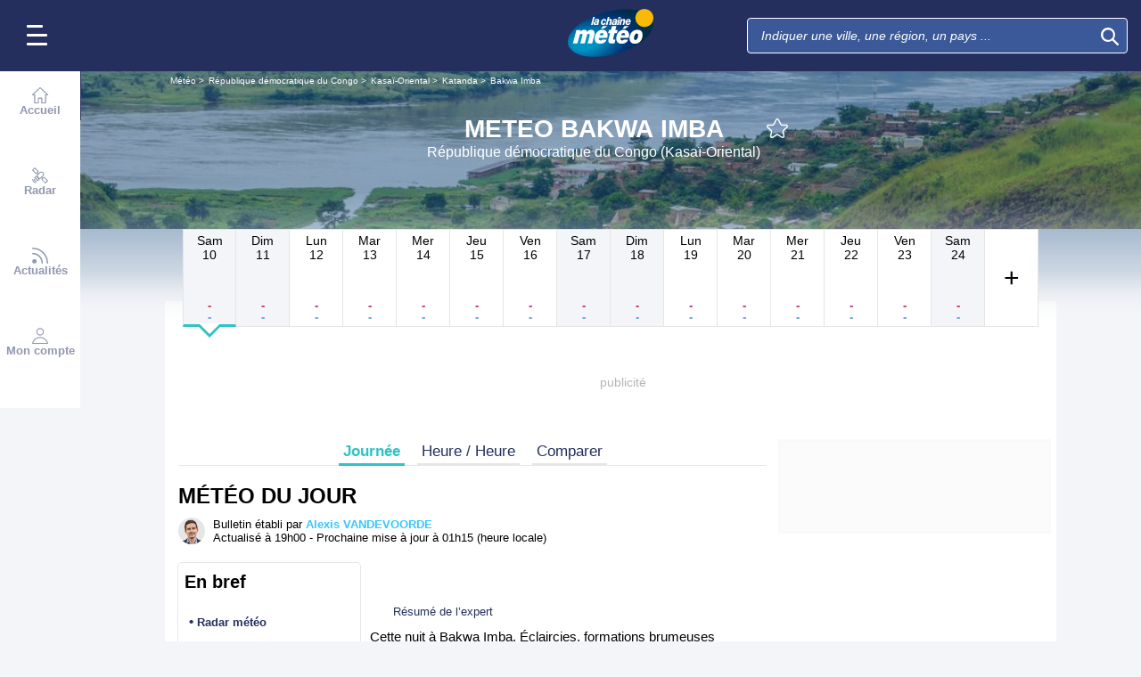

--- FILE ---
content_type: application/javascript
request_url: https://cdn.hubvisor.io/wrapper/01BYK28ENND8X5G8K0AJ2DPK9E/hubvisor-lcm.js
body_size: 245346
content:
(()=>{var e=[(e,t,r)=>{r.d(t,{a:()=>v,b:()=>b,c:()=>l,d:()=>g,e:()=>s,f:()=>u,g:()=>p,h:()=>f,i:()=>o,j:()=>n,k:()=>a,l:()=>d,m:()=>m,n:()=>h,o:()=>y,p:()=>_,q:()=>I,r:()=>c,s:()=>i});const i=e=>void 0===e,a=e=>null===e,n=e=>a(e)||i(e),o=e=>!n(e),s=e=>"boolean"==typeof e,d=e=>"number"==typeof e&&!isNaN(e),c=e=>"string"==typeof e,l=e=>Array.isArray(e),p=e=>"function"==typeof e,u=e=>e instanceof Date,m=e=>"object"==typeof e&&!l(e)&&!a(e),b=(e,t)=>l(e)&&e.every(t),g=(e,t)=>b(e,t)||t(e),f=(e,t)=>r=>e(r,t),h=(e,t)=>n(e)||t(e),y=(e,t)=>m(e)&&Object.values(e).every(t),v=(e,...t)=>t.some((t=>t===e)),I=e=>b(e,d)&&2===e.length,_=e=>b(e,I)},(e,t,r)=>{r.d(t,{a:()=>ce,c:()=>w,d:()=>at,e:()=>Je,f:()=>Be,g:()=>Ne,h:()=>ot,i:()=>le,j:()=>Z,k:()=>Q,l:()=>fe,m:()=>et,n:()=>J,o:()=>Se,p:()=>Ze,q:()=>Pe,r:()=>he,s:()=>ve,t:()=>Xe,u:()=>k,v:()=>R,w:()=>Ie,x:()=>_e,y:()=>$e,z:()=>Ue,A:()=>M,B:()=>Y,C:()=>De,D:()=>F,E:()=>je,F:()=>T,G:()=>$,H:()=>j,I:()=>qe,J:()=>Oe,K:()=>Ce,L:()=>pe,M:()=>be,N:()=>ge,O:()=>A,P:()=>Me,Q:()=>xe,S:()=>ie,R:()=>We,T:()=>oe,V:()=>se,U:()=>de,W:()=>te,X:()=>we,Y:()=>nt,Z:()=>Ve,_:()=>ae,$:()=>ne,ab:()=>Fe,bb:()=>re,cb:()=>ze,db:()=>H,eb:()=>G,fb:()=>V,gb:()=>W,hb:()=>rt,ib:()=>Qe,kb:()=>q,lb:()=>E,mb:()=>B,nb:()=>Ke,ob:()=>Ge,pb:()=>X,qb:()=>Re,rb:()=>ke,sb:()=>tt,ub:()=>it,vb:()=>Ae,wb:()=>U,xb:()=>O,yb:()=>Te,zb:()=>Ee,Ab:()=>D,Bb:()=>me,Cb:()=>ye,Db:()=>Le});var i=r(2);function a(e){var t,r,i;if(Array.isArray(e)){for(r=Array(t=e.length);t--;)r[t]=(i=e[t])&&"object"==typeof i?a(i):i;return r}if("[object Object]"===Object.prototype.toString.call(e)){for(t in r={},e)"__proto__"===t?Object.defineProperty(r,t,{value:a(e[t]),configurable:!0,enumerable:!0,writable:!0}):r[t]=(i=e[t])&&"object"==typeof i?a(i):i;return r}return e}var n=r(4),o=r(8),s=r(10),d="String",c="Function",l="Number",p="Object",u="Boolean",m=Object.prototype.toString;let b,g,f=Boolean(window.console),h=Boolean(f&&window.console.log),y=Boolean(f&&window.console.info),v=Boolean(f&&window.console.warn),I=Boolean(f&&window.console.error);const _=(0,s.a)();function w(e){b=e}function x(...e){null!=b&&b(...e)}const T=function(){let e;return()=>((!g||!e||Date.now()-e>20)&&(A.resetWinDimensions(),e=Date.now()),g)}(),A={checkCookieSupport:Be,createTrackPixelIframeHtml:function(e,t=!0,r=""){return e?(t&&(e=encodeURI(e)),r&&(r=`sandbox="${r}"`),`<iframe ${r} id="${F()}"\n      frameborder="0"\n      allowtransparency="true"\n      marginheight="0" marginwidth="0"\n      width="0" hspace="0" vspace="0" height="0"\n      style="height:0px;width:0px;display:none;"\n      scrolling="no"\n      src="${e}">\n    </iframe>`):""},getWindowSelf:$,getWindowTop:j,canAccessWindowTop:L,getWindowLocation:N,insertUserSyncIframe:ge,insertElement:pe,isFn:te,triggerPixel:me,logError:H,logWarn:W,logMessage:V,logInfo:G,parseQS:He,formatQS:Xe,deepEqual:Ze,resetWinDimensions:function(){const e=L()?A.getWindowTop():A.getWindowSelf();g={screen:{width:e.screen?.width,height:e.screen?.height,availWidth:e.screen?.availWidth,availHeight:e.screen?.availHeight,colorDepth:e.screen?.colorDepth},innerHeight:e.innerHeight,innerWidth:e.innerWidth,outerWidth:e.outerWidth,outerHeight:e.outerHeight,visualViewport:{height:e.visualViewport?.height,width:e.visualViewport?.width},document:{documentElement:{clientWidth:e.document?.documentElement?.clientWidth,clientHeight:e.document?.documentElement?.clientHeight,scrollTop:e.document?.documentElement?.scrollTop,scrollLeft:e.document?.documentElement?.scrollLeft},body:{scrollTop:document.body?.scrollTop,scrollLeft:document.body?.scrollLeft,clientWidth:document.body?.clientWidth,clientHeight:document.body?.clientHeight}}}}};var S,C=(S=0,function(){return++S});function F(){return C()+Math.random().toString(16).substr(2)}function k(e){return e?(e^(window&&window.crypto&&window.crypto.getRandomValues?crypto.getRandomValues(new Uint8Array(1))[0]%16:16*Math.random())>>e/4).toString(16):([1e7]+-1e3+-4e3+-8e3+-1e11).replace(/[018]/g,k)}function R(e,t){return t?.[e]||""}function E(e){let t="";for(var r in e)e.hasOwnProperty(r)&&(t+=r+"="+encodeURIComponent(e[r])+"&");return t=t.replace(/&$/,""),t}function D(e){return e&&Object.getOwnPropertyNames(e).length>0?Object.keys(e).map((t=>`${t}=${encodeURIComponent(e[t])}`)).join("&"):""}function O(e){return"string"==typeof e?e.split(/\s*,\s*/).map((e=>e.match(/^(\d+)x(\d+)$/i))).filter((e=>e)).map((([e,t,r])=>[parseInt(t,10),parseInt(r,10)])):Array.isArray(e)?z(e)?[e]:e.filter(z):[]}function B(e){return O(e).map(P)}function P(e){return e[0]+"x"+e[1]}function q(e){if(z(e))return P(e)}function U(e){return{w:e[0],h:e[1]}}function z(e){return ie(e)&&2===e.length&&!isNaN(e[0])&&!isNaN(e[1])}function j(){return window.top}function $(){return window.self}function N(){return window.location}function M(){return document}function L(){try{if(A.getWindowTop().location.href)return!0}catch(e){return!1}}function V(){J()&&h&&console.log.apply(console,K(arguments,"MESSAGE:"))}function G(){J()&&y&&console.info.apply(console,K(arguments,"INFO:"))}function W(){J()&&v&&console.warn.apply(console,K(arguments,"WARNING:")),x(n.e.AUCTION_DEBUG,{type:"WARNING",arguments})}function H(){J()&&I&&console.error.apply(console,K(arguments,"ERROR:")),x(n.e.AUCTION_DEBUG,{type:"ERROR",arguments})}function X(e){function t(t){return function(...r){t(e,...r)}}return{logError:t(H),logWarn:t(W),logMessage:t(V),logInfo:t(G)}}function K(e,t){e=[].slice.call(e);let r=i.b.getCurrentBidder();return t&&e.unshift(t),r&&e.unshift(a("#aaa")),e.unshift(a("#3b88c3")),e.unshift("%cPrebid"+(r?`%c${r}`:"")),e;function a(e){return`display: inline-block; color: #fff; background: ${e}; padding: 1px 4px; border-radius: 3px;`}}function J(){return!!i.b.getConfig("debug")}const Z=(()=>{const e={border:"0px",hspace:"0",vspace:"0",marginWidth:"0",marginHeight:"0",scrolling:"no",frameBorder:"0",allowtransparency:"true"};return(t,r,i={})=>{const a=t.createElement("iframe");return Object.assign(a,Object.assign({},e,r)),Object.assign(a.style,i),a}})();function Q(){return Z(document,{id:F(),width:0,height:0,src:"about:blank"},{display:"none",height:"0px",width:"0px",border:"0px"})}function Y(e){return He(N().search)[e]||""}function ee(e,t){return m.call(e)==="[object "+t+"]"}function te(e){return ee(e,c)}function re(e){return ee(e,d)}const ie=Array.isArray.bind(Array);function ae(e){return ee(e,l)}function ne(e){return ee(e,p)}function oe(e){return ee(e,u)}function se(e){return!e||(ie(e)||re(e)?!(e.length>0):Object.keys(e).length<=0)}function de(e){return re(e)&&(!e||0===e.length)}function ce(e,t){if(te(e?.forEach))return e.forEach(t,this);Object.entries(e||{}).forEach((([e,r])=>t.call(this,r,e)))}function le(e,t){return te(e?.includes)&&e.includes(t)}function pe(e,t,r,i){let a;t=t||document,a=r?t.getElementsByTagName(r):t.getElementsByTagName("head");try{if(a=a.length?a:t.getElementsByTagName("body"),a.length){a=a[0];let t=i?null:a.firstChild;return a.insertBefore(e,t)}}catch(e){}}function ue(e,t){let r=null;return new o.a((i=>{const a=function(){e.removeEventListener("load",a),e.removeEventListener("error",a),null!=r&&window.clearTimeout(r),i()};e.addEventListener("load",a),e.addEventListener("error",a),null!=t&&(r=window.setTimeout(a,t))}))}function me(e,t,r){const i=new Image;t&&A.isFn(t)&&ue(i,r).then(t),i.src=e}function be(e){if(!e)return;const t=Q();var r;A.insertElement(t,document,"body"),(r=t.contentWindow.document).open(),r.write(e),r.close()}function ge(e,t,r){let i=A.createTrackPixelIframeHtml(e,!1,"allow-scripts allow-same-origin"),a=document.createElement("div");a.innerHTML=i;let n=a.firstChild;t&&A.isFn(t)&&ue(n,r).then(t),A.insertElement(n,document,"html",!0)}function fe(e,t=encodeURI){if(!e)return"";let r='<div style="position:absolute;left:0px;top:0px;visibility:hidden;">';return r+='<img src="'+t(e)+'"></div>',r}function he(e){return Array.from(e.matchAll(/\$({[^}]+})/g)).map((e=>e[1])).reduce(((e,t)=>e.replace("$"+encodeURIComponent(t),"$"+t)),encodeURI(e))}function ye(e,t,r){return r.indexOf(e)===t}function ve(e,t){return e.concat(t)}function Ie(e,t){if(e)return t.flatMap((e=>e.bids)).find((t=>["bidId","adId","bid_id"].some((r=>t[r]===e))))}function _e(e=_.adUnits){return e.map((e=>e.bids.map((e=>e.bidder)).reduce(ve,[]))).reduce(ve,[]).filter((e=>void 0!==e)).filter(ye)}function we(){if(window.googletag&&te(window.googletag.pubads)&&te(window.googletag.pubads().getSlots))return!0}function xe(){if(window.apntag&&te(window.apntag.getTag))return!0}const Te=(e,t)=>t.cpm-e.cpm;function Ae(e){let t=e.length;for(;t>0;){let r=Math.floor(Math.random()*t);t--;let i=e[t];e[t]=e[r],e[r]=i}return e}function Se(e){return a(e)||{}}function Ce(){try{return A.getWindowSelf()!==A.getWindowTop()}catch(e){return!0}}function Fe(){return/^((?!chrome|android|crios|fxios).)*safari/i.test(navigator.userAgent)}function ke(e,t){if(e)return Object.entries(t).reduce(((e,[t,r])=>e.replace(new RegExp("\\$\\{"+t+"\\}","g"),r||"")),e)}function Re(e,t){return ke(e,{AUCTION_PRICE:t})}function Ee(){return(new Date).getTime()}function De(){return window.performance&&window.performance.now&&window.performance.now()||0}function Oe(){return!1!==i.b.getConfig("deviceAccess")}function Be(){if(window.navigator.cookieEnabled||document.cookie.length)return!0}function Pe(e,t){if(t<1)throw new Error(`numRequiredCalls must be a positive number. Got ${t}`);let r=0;return function(){r++,r===t&&e.apply(this,arguments)}}function qe(e,t){return e.reduce((function(e,r){return(e[r[t]]=e[r[t]]||[]).push(r),e}),{})}function Ue(e,t){return t.filter((t=>e[t])).reduce(((t,r)=>Object.assign(t,{[r]:e[r]})),{})}function ze(e){const t=["banner","native","video"];return!!Object.keys(e).every((e=>t.includes(e)))&&(!e.video||!e.video.context||["instream","outstream","adpod"].includes(e.video.context))}function je(e,t,r){return e.filter((e=>e.code===t)).flatMap((e=>e.bids)).filter((e=>e.bidder===r)).map((e=>e.params||{}))}function $e(){return"1"===navigator.doNotTrack||"1"===window.doNotTrack||"1"===navigator.msDoNotTrack||"yes"===navigator.doNotTrack}const Ne=(e,t)=>e.getAdUnitPath()===t||e.getSlotElementId()===t;function Me(e){return t=>Ne(e,t)}function Le(e,t){const r=Object.keys(e.mediaTypes||{banner:"banner"}).join(", ");return`\n    ${e.code} is a ${r} ad unit\n    containing bidders that don't support ${r}: ${t}.\n    This bidder won't fetch demand.\n  `}const Ve=Number.isInteger.bind(Number);function Ge(e,t){return"object"!=typeof e?{}:t.reduce(((r,i,a)=>{if("function"==typeof i)return r;let n=i,o=i.match(/^(.+?)\sas\s(.+?)$/i);o&&(i=o[1],n=o[2]);let s=e[i];return"function"==typeof t[a+1]&&(s=t[a+1](s,r)),void 0!==s&&(r[n]=s),r}),{})}function We(e,t){return ie(e)&&(!t||e.length===t)&&e.every((e=>Ve(e)))}function He(e){return e?e.replace(/^\?/,"").split("&").reduce(((e,t)=>{let[r,i]=t.split("=");return/\[\]$/.test(r)?(r=r.replace("[]",""),e[r]=e[r]||[],e[r].push(i)):e[r]=i||"",e}),{}):{}}function Xe(e){return Object.keys(e).map((t=>Array.isArray(e[t])?e[t].map((e=>`${t}[]=${e}`)).join("&"):`${t}=${e[t]}`)).join("&")}function Ke(e,t){let r=document.createElement("a");t&&"noDecodeWholeURL"in t&&t.noDecodeWholeURL?r.href=e:r.href=decodeURIComponent(e);let i=t&&"decodeSearchAsString"in t&&t.decodeSearchAsString;return{href:r.href,protocol:(r.protocol||"").replace(/:$/,""),hostname:r.hostname,port:+r.port,pathname:r.pathname.replace(/^(?!\/)/,"/"),search:i?r.search:A.parseQS(r.search||""),hash:(r.hash||"").replace(/^#/,""),host:r.host||window.location.host}}function Je(e){return(e.protocol||"http")+"://"+(e.host||e.hostname+(e.port?`:${e.port}`:""))+(e.pathname||"")+(e.search?`?${A.formatQS(e.search||"")}`:"")+(e.hash?`#${e.hash}`:"")}function Ze(e,t,{checkTypes:r=!1}={}){if(e===t)return!0;if("object"!=typeof e||null===e||"object"!=typeof t||null===t)return!1;const i=Array.isArray(e),a=Array.isArray(t);if(i&&a){if(e.length!==t.length)return!1;for(let i=0;i<e.length;i++)if(!Ze(e[i],t[i],{checkTypes:r}))return!1;return!0}if(i||a)return!1;if(r&&e.constructor!==t.constructor)return!1;const n=Object.keys(e),o=Object.keys(t);if(n.length!==o.length)return!1;for(const i of n){if(!Object.prototype.hasOwnProperty.call(t,i))return!1;if(!Ze(e[i],t[i],{checkTypes:r}))return!1}return!0}function Qe(e,...t){for(let r=0;r<t.length;r++){const i=t[r];ne(i)&&Ye(e,i)}return e}function Ye(e,t){if(!ne(e)||!ne(t))return;const r=Object.keys(t);for(let i=0;i<r.length;i++){const a=r[i];if("__proto__"===a||"constructor"===a)continue;const n=t[a];ne(n)?(e[a]||(e[a]={}),Ye(e[a],n)):Array.isArray(n)?Array.isArray(e[a])?n.forEach((t=>{e[a].some((e=>Ze(e,t)))||e[a].push(t)})):e[a]=[...n]:e[a]=n}}function et(e,t=0){let r=function(e,t){if(te(Math.imul))return Math.imul(e,t);var r=(4194303&e)*(t|=0);return 4290772992&e&&(r+=(4290772992&e)*t|0),0|r},i=3735928559^t,a=1103547991^t;for(let t,n=0;n<e.length;n++)t=e.charCodeAt(n),i=r(i^t,2654435761),a=r(a^t,1597334677);return i=r(i^i>>>16,2246822507)^r(a^a>>>13,3266489909),a=r(a^a>>>16,2246822507)^r(i^i>>>13,3266489909),(4294967296*(2097151&a)+(i>>>0)).toString()}function tt(e){try{return JSON.parse(e)}catch(e){}}function rt(e,t=function(e){return e}){const r=new Map,i=function(){const i=t.apply(this,arguments);return r.has(i)||r.set(i,e.apply(this,arguments)),r.get(i)};return i.clear=r.clear.bind(r),i}function it(e,t){Object.entries(t).forEach((([t,r])=>e.setAttribute(t,r)))}function at(e,t,r=e=>e){let i=0,a=e.length&&e.length-1;const n=r(t);for(;a-i>1;){const t=i+Math.round((a-i)/2);n>r(e[t])?i=t:a=t}for(;e.length>i&&n>r(e[i]);)i++;return i}const nt=function(){let e;return function(){if(void 0!==e)return e;try{void 0===window.CompressionStream?e=!1:(new window.CompressionStream("gzip"),e=!0)}catch(t){e=!1}return e}}();async function ot(e){"string"!=typeof e&&(e=JSON.stringify(e));const t=(new TextEncoder).encode(e),r=new Blob([t]).stream().pipeThrough(new window.CompressionStream("gzip")),i=await new Response(r).blob(),a=await i.arrayBuffer();return new Uint8Array(a)}},(e,t,r)=>{r.d(t,{a:()=>c,b:()=>b});var i=r(85),a=r(1),n=r(11),o=r(4);const s="TRUE"===(0,a.B)(o.c).toUpperCase(),d={},c="random",l={};l[c]=!0,l.fixed=!0;const p=c,u={LOW:"low",MEDIUM:"medium",HIGH:"high",AUTO:"auto",DENSE:"dense",CUSTOM:"custom"};function m(e,t=!0){const r=t?{priceGranularity:u.MEDIUM,customPriceBucket:{},mediaTypePriceGranularity:{},bidderSequence:p,auctionOptions:{}}:{};function n(e){return r[e]}function o(t,i){r.hasOwnProperty(t)||Object.defineProperty(e,t,{enumerable:!0}),r[t]=i}const s={publisherDomain:{set(e){null!=e&&(0,a.gb)("publisherDomain is deprecated and has no effect since v7 - use pageUrl instead"),o("publisherDomain",e)}},priceGranularity:{set(e){c(e)&&("string"==typeof e?o("priceGranularity",d(e)?e:u.MEDIUM):(0,a.$)(e)&&(o("customPriceBucket",e),o("priceGranularity",u.CUSTOM),(0,a.fb)("Using custom price granularity")))}},customPriceBucket:{},mediaTypePriceGranularity:{set(e){null!=e&&o("mediaTypePriceGranularity",Object.keys(e).reduce(((t,r)=>(c(e[r])?"string"==typeof e?t[r]=d(e[r])?e[r]:n("priceGranularity"):(0,a.$)(e)&&(t[r]=e[r],(0,a.fb)(`Using custom price granularity for ${r}`)):(0,a.gb)(`Invalid price granularity for media type: ${r}`),t)),{}))}},bidderSequence:{set(e){l[e]?o("bidderSequence",e):(0,a.gb)(`Invalid order: ${e}. Bidder Sequence was not set.`)}},auctionOptions:{set(e){(function(e){if(!(0,a.$)(e))return(0,a.gb)("Auction Options must be an object"),!1;for(let t of Object.keys(e)){if("secondaryBidders"!==t&&"suppressStaleRender"!==t&&"suppressExpiredRender"!==t)return(0,a.gb)(`Auction Options given an incorrect param: ${t}`),!1;if("secondaryBidders"===t){if(!(0,a.S)(e[t]))return(0,a.gb)(`Auction Options ${t} must be of type Array`),!1;if(!e[t].every(a.bb))return(0,a.gb)(`Auction Options ${t} must be only string`),!1}else if(("suppressStaleRender"===t||"suppressExpiredRender"===t)&&!(0,a.T)(e[t]))return(0,a.gb)(`Auction Options ${t} must be of type boolean`),!1}return!0})(e)&&o("auctionOptions",e)}}};return Object.defineProperties(e,Object.fromEntries(Object.entries(s).map((([e,t])=>[e,Object.assign({get:n.bind(null,e),set:o.bind(null,e),enumerable:r.hasOwnProperty(e),configurable:!r.hasOwnProperty(e)},t)])))),e;function d(e){return Object.keys(u).find((t=>e===u[t]))}function c(e){if(!e)return(0,a.db)("Prebid Error: no value passed to `setPriceGranularity()`"),!1;if("string"==typeof e)d(e)||(0,a.gb)("Prebid Warning: setPriceGranularity was called with invalid setting, using `medium` as default.");else if((0,a.$)(e)&&!(0,i.b)(e))return(0,a.db)("Invalid custom price value passed to `setPriceGranularity()`"),!1;return!0}}const b=function(){let e,t,r,i=[],o=null;function c(){e={};let i=m({debug:s,bidderTimeout:3e3,enableSendAllBids:!0,useBidCache:!1,deviceAccess:!0,disableAjaxTimeout:!1,maxNestedIframes:10,maxBid:5e3,userSync:{topics:d}});t&&h(Object.keys(t).reduce(((e,r)=>(t[r]!==i[r]&&(e[r]=i[r]||{}),e)),{})),t=i,r={}}function l(){if(o&&r&&(0,a.$)(r[o])){const e=r[o],i=new Set([...Object.keys(t),...Object.keys(e)]),n={};for(const r of i){const i=t[r],o=e[r];n[r]=void 0===o?i:void 0===i?o:(0,a.$)(o)?(0,a.ib)({},i,o):o}return n}return{...t}}const[p,u]=[l,function(){const e=l();return Object.defineProperty(e,"ortb2",{get:function(){throw new Error("invalid access to 'orbt2' config - use request parameters instead")}}),e}].map((e=>function(...t){if(t.length<=1&&"function"!=typeof t[0]){const r=t[0];return r?(0,n.a)(e(),r):l()}return function(e,t,r={}){let n=t;if("string"!=typeof e&&(n=e,e="*",r=t||{}),"function"!=typeof n)return void(0,a.db)("listener must be a function");const o={topic:e,callback:n};return i.push(o),r.init&&n("*"===e?u():{[e]:u(e)}),function(){i.splice(i.indexOf(o),1)}}(...t)})),[b,g]=[u,p].map((e=>function(...t){let r=e(...t);return r&&"object"==typeof r&&(r=(0,a.o)(r)),r}));function f(r){if(!(0,a.$)(r))return void(0,a.db)("setConfig options must be an object");let i=Object.keys(r),n={};i.forEach((i=>{let o=r[i];(0,a.$)(e[i])&&(0,a.$)(o)&&(o=Object.assign({},e[i],o));try{n[i]=t[i]=o}catch(e){(0,a.gb)(`Cannot set config for property ${i} : `,e)}})),h(n)}function h(e){const t=Object.keys(e);i.filter((e=>t.includes(e.topic))).forEach((t=>{t.callback({[t.topic]:e[t.topic]})})),i.filter((e=>"*"===e.topic)).forEach((t=>t.callback(e)))}function y(e,t=!1){try{!function(e){if(!(0,a.$)(e))throw"setBidderConfig bidder options must be an object";if(!Array.isArray(e.bidders)||!e.bidders.length)throw"setBidderConfig bidder options must contain a bidders list with at least 1 bidder";if(!(0,a.$)(e.config))throw"setBidderConfig bidder options must contain a config object"}(e),e.bidders.forEach((i=>{r[i]||(r[i]=m({},!1)),Object.keys(e.config).forEach((n=>{let o=e.config[n];const s=r[i][n];if((0,a.$)(o)&&(null==s||(0,a.$)(s))){const e=t?a.ib:Object.assign;r[i][n]=e({},s||{},o)}else r[i][n]=o}))}))}catch(e){(0,a.db)(e)}}function v(e,t){o=e;try{return t()}finally{I()}}function I(){o=null}return c(),{getCurrentBidder:function(){return o},resetBidder:I,getConfig:u,getAnyConfig:p,readConfig:b,readAnyConfig:g,setConfig:f,mergeConfig:function(e){if(!(0,a.$)(e))return void(0,a.db)("mergeConfig input must be an object");const t=(0,a.ib)(l(),e);return f({...t}),t},setDefaults:function(r){(0,a.$)(e)?(Object.assign(e,r),Object.assign(t,r)):(0,a.db)("defaults must be an object")},resetConfig:c,runWithBidder:v,callbackWithBidder:function(e){return function(t){return function(...r){if("function"==typeof t)return v(e,t.bind(this,...r));(0,a.gb)("config.callbackWithBidder callback is not a function")}}},setBidderConfig:y,getBidderConfig:function(){return r},mergeBidderConfig:function(e){return y(e,!0)}}}()},(e,t,r)=>{r.d(t,{a:()=>s});var i=r(48),a=r(31),n=r(108);const o=r(75).a.value,s=new i.b("HUBVISOR","wrapper",(()=>{const e=[];return o&&e.push(o),a.f&&e.push(n.a),e})())},(e,t,r)=>{r.d(t,{a:()=>s,b:()=>b,c:()=>a,d:()=>p,e:()=>o,f:()=>d,g:()=>c,h:()=>i,i:()=>I,j:()=>h,k:()=>y,l:()=>v,m:()=>u,n:()=>_,o:()=>f,p:()=>g,q:()=>n,r:()=>m,s:()=>l});const i={PL_CODE:"code",PL_SIZE:"sizes",PL_BIDS:"bids",BD_BIDDER:"bidder",BD_ID:"paramsd",BD_PL_ID:"placementId",ADSERVER_TARGETING:"adserverTargeting",BD_SETTING_STANDARD:"standard"},a="pbjs_debug",n={GOOD:1},o={AUCTION_INIT:"auctionInit",AUCTION_TIMEOUT:"auctionTimeout",AUCTION_END:"auctionEnd",BID_ADJUSTMENT:"bidAdjustment",BID_TIMEOUT:"bidTimeout",BID_REQUESTED:"bidRequested",BID_RESPONSE:"bidResponse",BID_REJECTED:"bidRejected",NO_BID:"noBid",SEAT_NON_BID:"seatNonBid",BID_WON:"bidWon",BIDDER_DONE:"bidderDone",BIDDER_ERROR:"bidderError",SET_TARGETING:"setTargeting",BEFORE_REQUEST_BIDS:"beforeRequestBids",BEFORE_BIDDER_HTTP:"beforeBidderHttp",REQUEST_BIDS:"requestBids",ADD_AD_UNITS:"addAdUnits",AD_RENDER_FAILED:"adRenderFailed",AD_RENDER_SUCCEEDED:"adRenderSucceeded",TCF2_ENFORCEMENT:"tcf2Enforcement",AUCTION_DEBUG:"auctionDebug",BID_VIEWABLE:"bidViewable",STALE_RENDER:"staleRender",EXPIRED_RENDER:"expiredRender",BILLABLE_EVENT:"billableEvent",BID_ACCEPTED:"bidAccepted",RUN_PAAPI_AUCTION:"paapiRunAuction",PBS_ANALYTICS:"pbsAnalytics",PAAPI_BID:"paapiBid",PAAPI_NO_BID:"paapiNoBid",PAAPI_ERROR:"paapiError",BEFORE_PBS_HTTP:"beforePBSHttp",BROWSI_INIT:"browsiInit",BROWSI_DATA:"browsiData"},s={PREVENT_WRITING_ON_MAIN_DOCUMENT:"preventWritingOnMainDocument",NO_AD:"noAd",EXCEPTION:"exception",CANNOT_FIND_AD:"cannotFindAd",MISSING_DOC_OR_ADID:"missingDocOrAdid"},d={bidWon:"adUnitCode"},c={LOW:"low",MEDIUM:"medium",HIGH:"high",AUTO:"auto",DENSE:"dense",CUSTOM:"custom"},l={BIDDER:"hb_bidder",AD_ID:"hb_adid",PRICE_BUCKET:"hb_pb",SIZE:"hb_size",DEAL:"hb_deal",SOURCE:"hb_source",FORMAT:"hb_format",UUID:"hb_uuid",CACHE_ID:"hb_cache_id",CACHE_HOST:"hb_cache_host",ADOMAIN:"hb_adomain",ACAT:"hb_acat",CRID:"hb_crid",DSP:"hb_dsp"},p={BIDDER:"hb_bidder",AD_ID:"hb_adid",PRICE_BUCKET:"hb_pb",SIZE:"hb_size",DEAL:"hb_deal",FORMAT:"hb_format",UUID:"hb_uuid",CACHE_HOST:"hb_cache_host"},u={title:"hb_native_title",body:"hb_native_body",body2:"hb_native_body2",privacyLink:"hb_native_privacy",privacyIcon:"hb_native_privicon",sponsoredBy:"hb_native_brand",image:"hb_native_image",icon:"hb_native_icon",clickUrl:"hb_native_linkurl",displayUrl:"hb_native_displayurl",cta:"hb_native_cta",rating:"hb_native_rating",address:"hb_native_address",downloads:"hb_native_downloads",likes:"hb_native_likes",phone:"hb_native_phone",price:"hb_native_price",salePrice:"hb_native_saleprice",rendererUrl:"hb_renderer_url",adTemplate:"hb_adTemplate"},m={SRC:"s2s",DEFAULT_ENDPOINT:"https://prebid.adnxs.com/pbs/v1/openrtb2/auction",SYNCED_BIDDERS_KEY:"pbjsSyncs"},b={BID_TARGETING_SET:"targetingSet",RENDERED:"rendered",BID_REJECTED:"bidRejected"},g={INVALID:"Bid has missing or invalid properties",INVALID_REQUEST_ID:"Invalid request ID",BIDDER_DISALLOWED:"Bidder code is not allowed by allowedAlternateBidderCodes / allowUnknownBidderCodes",FLOOR_NOT_MET:"Bid does not meet price floor",CANNOT_CONVERT_CURRENCY:"Unable to convert currency",DSA_REQUIRED:"Bid does not provide required DSA transparency info",DSA_MISMATCH:"Bid indicates inappropriate DSA rendering method",PRICE_TOO_HIGH:"Bid price exceeds maximum value"},f={body:"desc",body2:"desc2",sponsoredBy:"sponsored",cta:"ctatext",rating:"rating",address:"address",downloads:"downloads",likes:"likes",phone:"phone",price:"price",salePrice:"saleprice",displayUrl:"displayurl"},h={sponsored:1,desc:2,rating:3,likes:4,downloads:5,price:6,saleprice:7,phone:8,address:9,desc2:10,displayurl:11,ctatext:12},y={ICON:1,MAIN:3},v=["privacyIcon","clickUrl","sendTargetingKeys","adTemplate","rendererUrl","type"],I={REQUEST:"Prebid Request",RESPONSE:"Prebid Response",NATIVE:"Prebid Native",EVENT:"Prebid Event"},_="__pb_locator__"},(e,t,r)=>{r.d(t,{a:()=>c,b:()=>o,c:()=>b,d:()=>p,e:()=>d,f:()=>u,g:()=>m});var i=r(77),a=r.n(i),n=r(8);let o=a()({ready:a().SYNC|a().ASYNC|a().QUEUE});const s=(0,n.b)();o.ready=(()=>{const e=o.ready;return function(){try{return e.apply(o,arguments)}finally{s.resolve()}}})();const d=s.promise,c=o.get,l={};function p(e,t,{postInstallAllowed:r=!1}={}){o("async",(function(i){i.forEach((e=>t(...e))),r&&(l[e]=t)}),e)([])}function u(e,...t){const r=l[e];if(r)return r(...t);c(e).before(((e,r)=>{r.push(t),e(r)}))}function m(e,t){return Object.defineProperties(t,Object.fromEntries(["before","after","getHooks","removeAll"].map((t=>[t,{get:()=>e[t]}])))),t}function b(e){return m(e,(function(...t){return t.push((function(){})),e.apply(this,t)}))}},(e,t,r)=>{r.d(t,{a:()=>re});var i=r(1),a=r(85),n=r(16),o=r(38),s=r(2);const d=new Map;function c(e,{index:t=re.index}={}){const r=l(e),i=t.getAuction(e);let a={type:"xml",value:r,ttlseconds:Number(e.ttl)+15};return s.b.getConfig("cache.vasttrack")&&(a.bidder=e.bidder,a.bidid=e.requestId,a.aid=e.auctionId),null!=i&&(a.timestamp=i.getAuctionStart()),"string"==typeof e.customCacheKey&&""!==e.customCacheKey&&(a.key=e.customCacheKey),a}function l(e){return e.vastXml?e.vastXml:`<VAST version="3.0">\n    <Ad>\n      <Wrapper>\n        <AdSystem>prebid.org wrapper</AdSystem>\n        <VASTAdTagURI><![CDATA[${e.vastUrl}]]></VASTAdTagURI>\n        ${(t=(t=e.vastImpUrl)&&(Array.isArray(t)?t:[t]))?t.map((e=>`<Impression><![CDATA[${e}]]></Impression>`)).join(""):""}\n        <Creatives></Creatives>\n      </Wrapper>\n    </Ad>\n  </VAST>`;var t}const p=(e,t,r)=>{e.videoCacheKey=r||(0,i.u)(),e.vastUrl||(e.vastUrl=t)};function u(e){const t=e.map((e=>e.bidResponse));!function(e,t,r=o.a){const i={puts:e.map(c)};r(s.b.getConfig("cache.timeout"))(s.b.getConfig("cache.url"),function(e){return{success:function(t){let r;try{r=JSON.parse(t).responses}catch(t){return void e(t,[])}r?e(null,r):e(new Error("The cache server didn't respond with a responses property."),[])},error:function(t,r){e(new Error(`Error storing video ad in the cache: ${t}: ${JSON.stringify(r)}`),[])}}}(t),JSON.stringify(i),{contentType:"text/plain",withCredentials:!0})}(t,(function(r,a){var n;r?(n=r,(0,i.db)(`Failed to save to the video cache: ${n}. Video bids will be discarded:`,t)):e.length!==a.length?(0,i.db)(`expected ${e.length} cache IDs, got ${a.length} instead`):a.forEach(((t,r)=>{const{auctionInstance:a,bidResponse:n,afterBidAdded:o}=e[r];var d;""===t.uuid?(0,i.gb)("Supplied video cache key was already in use by Prebid Cache; caching attempt was rejected. Video bid must be discarded."):(p(n,(d=t.uuid,`${s.b.getConfig("cache.url")}?uuid=${d}`),t.uuid),L(a,n),o())}))}))}let m,b,g;s.b.getConfig("cache",(({cache:e})=>{m="number"==typeof e.batchSize&&e.batchSize>0?e.batchSize:1,b="number"==typeof e.batchTimeout&&e.batchTimeout>0?e.batchTimeout:0,e.useLocal&&!g&&(g=re.onExpiry((e=>{e.getBidsReceived().forEach((e=>{const t=d.get(e.videoCacheKey);t&&t.startsWith("blob")&&URL.revokeObjectURL(t),d.delete(e.videoCacheKey)}))})))}));const f=((e=setTimeout,t=u)=>{let r=[[]],i=!1;const a=e=>e();return function(n,o,s){const d=b>0?e:a;r[r.length-1].length>=m&&r.push([]),r[r.length-1].push({auctionInstance:n,bidResponse:o,afterBidAdded:s}),i||(i=!0,d((()=>{r.forEach(t),r=[[]],i=!1}),b))}})();var h=r(55),y=r(56),v=r(5),I=r(51),_=r(22),w=r(12),x=r(9),T=r(18),A=r(4),S=r(8),C=r(21),F=r(90),k=r(10),R=r(89),E=r(91);const{syncUsers:D}=y.b,O="completed";x.on(A.e.BID_ADJUSTMENT,(function(e){!function(e){let t=(0,F.a)(e.cpm,e);t>=0&&(e.cpm=t)}(e)}));const B={},P={},q=[],U=(0,k.a)();function z({adUnits:e,adUnitCodes:t,callback:r,cbTimeout:o,labels:c,auctionId:u,ortb2Fragments:m,metrics:b}){b=(0,C.d)(b);const g=e,f=c,y=t,v=u||(0,i.u)(),w=o,F=new Set,k=(0,S.b)(),z=(0,S.b)();let W,H,X,K,J=[],Z=r,Q=[],Y=(0,R.a)({startTime:e=>e.responseTimestamp,ttl:e=>null==(0,E.b)()?null:1e3*Math.max((0,E.b)(),e.ttl)}),te=[],ie=[],ae=[];function ne(){return{auctionId:v,timestamp:W,auctionEnd:H,auctionStatus:K,adUnits:g,adUnitCodes:y,labels:f,bidderRequests:Q,noBids:te,bidsReceived:Y.toArray(),bidsRejected:J,winningBids:ie,timeout:w,metrics:b,seatNonBids:ae}}function oe(t){if(t?x.emit(A.e.AUCTION_TIMEOUT,ne()):clearTimeout(X),void 0===H){let r=[];t&&((0,i.fb)(`Auction ${v} timedOut`),r=Q.filter((e=>!F.has(e.bidderRequestId))).flatMap((e=>e.bids)),r.length&&x.emit(A.e.BID_TIMEOUT,r)),K=O,H=Date.now(),b.checkpoint("auctionEnd"),b.timeBetween("requestBids","auctionEnd","requestBids.total"),b.timeBetween("callBids","auctionEnd","requestBids.callBids"),k.resolve(),x.emit(A.e.AUCTION_END,ne()),M(g,(function(){try{if(null!=Z){const e=Y.toArray().filter((e=>y.includes(e.adUnitCode))).reduce(ee,{});Z.apply(U,[e,t,v]),Z=null}}catch(e){(0,i.db)("Error executing bidsBackHandler",null,e)}finally{r.length&&T.a.callTimedOutBidders(e,r,w);let t=s.b.getConfig("userSync")||{};t.enableOverride||D(t.syncDelay)}}))}}function se(){s.b.resetBidder(),(0,i.eb)(`Bids Received for Auction with id: ${v}`,Y.toArray()),K=O,oe(!1)}function de(e){F.add(e)}function ce(e){e.forEach((e=>{var t;t=e,Q=Q.concat(t)}));let t={},r={bidRequests:e,run:()=>{X=setTimeout((()=>oe(!0)),w),K="inProgress",x.emit(A.e.AUCTION_INIT,ne());let r=function(e,t,{index:r=re.index}={}){let o=0,c=!1,u=new Set,m={};function b(){o--,c&&0===o&&e()}function g(e,t,r){return m[t.requestId]=!0,function(e,t,{index:r=re.index}={}){const a=r.getBidderRequest(e),n=r.getAdUnit(e),o=a&&a.start||e.requestTimestamp;Object.assign(e,{responseTimestamp:e.responseTimestamp||(0,i.zb)(),requestTimestamp:e.requestTimestamp||o,cpm:parseFloat(e.cpm)||0,bidder:e.bidder||e.bidderCode,adUnitCode:t}),null!=n?.ttlBuffer&&(e.ttlBuffer=n.ttlBuffer),e.timeToRespond=e.responseTimestamp-e.requestTimestamp}(t,e),o++,r(b)}function f(e,o){g(e,o,(e=>{let c=function(e,{index:t=re.index}={}){x.emit(A.e.BID_ADJUSTMENT,e);const r=t.getAdUnit(e);e.instl=1===r?.ortb2Imp?.instl;const i=t.getBidRequest(e)?.renderer||r.renderer,n=e.mediaType,o=t.getMediaTypes(e),d=o&&o[n];var c=d&&d.renderer,l=null;!c||!c.render||!0===c.backupOnly&&e.renderer?!i||!i.render||!0===i.backupOnly&&e.renderer||(l=i):l=c,l&&(e.renderer=h.a.install({url:l.url,config:l.options,renderNow:null==l.url}),e.renderer.setRender(l.render));const p=G(e.mediaType,o,s.b.getConfig("mediaTypePriceGranularity")),u=(0,a.a)(e.cpm,"object"==typeof p?p:s.b.getConfig("customPriceBucket"),s.b.getConfig("currency.granularityMultiplier"));return e.pbLg=u.low,e.pbMg=u.med,e.pbHg=u.high,e.pbAg=u.auto,e.pbDg=u.dense,e.pbCg=u.custom,e}(o);x.emit(A.e.BID_ACCEPTED,c),c.mediaType===_.e?function(e,t,r,{index:a=re.index}={}){let n=!0;const o=a.getMediaTypes({requestId:t.originalRequestId||t.requestId,adUnitId:t.adUnitId})?.video,c=o&&o?.context,u=o&&o?.useCacheKey,{useLocal:m,url:b,ignoreBidderCacheKey:g}=s.b.getConfig("cache")||{};m?(e=>{const t=l(e),r=URL.createObjectURL(new Blob([t],{type:"text/xml"}));p(e,r),d.set(e.videoCacheKey,r)})(t):b&&(u||c!==I.c)&&(!t.videoCacheKey||g?(n=!1,V(e,t,r,o)):t.vastUrl||((0,i.db)("videoCacheKey specified but not required vastUrl for video bid"),n=!1)),n&&(L(e,t),r())}(t,c,e):((0,n.h)(c)&&(0,n.k)(c,r.getAdUnit(c)),L(t,c),e())}))}function y(e,r,a){return g(e,r,(e=>{r.rejectionReason=a,(0,i.gb)(`Bid from ${r.bidder||"unknown bidder"} was rejected: ${a}`,r),x.emit(A.e.BID_REJECTED,r),t.addBidRejected(r),e()}))}function v(){let r=t.getBidRequests();const a=s.b.getConfig("auctionOptions");if(u.add(this),a&&!(0,i.V)(a)){const e=a.secondaryBidders;e&&!r.every((t=>e.includes(t.bidderCode)))&&(r=r.filter((t=>!e.includes(t.bidderCode))))}c=r.every((e=>u.has(e))),this.bids.forEach((e=>{m[e.bidId]||(t.addNoBid(e),x.emit(A.e.NO_BID,e))})),c&&0===o&&e()}return{addBidResponse:function(){function e(e,t){j.call({dispatch:f},e,t,(()=>{let r=!1;return i=>{r||(y(e,t,i),r=!0)}})())}return e.reject=y,e}(),adapterDone:function(){$(S.a.resolve()).finally((()=>v.call(this)))}}}(se,this);T.a.callBids(g,e,r.addBidResponse,r.adapterDone,{request(e,r){c(B,r),c(t,e),P[e]||(P[e]={SRA:!0,origin:r}),t[e]>1&&(P[e].SRA=!1)},done(e){B[e]--,q[0]&&o(q[0])&&q.shift()}},w,de,m),z.resolve()}};function o(e){let t=!0,r=s.b.getConfig("maxRequestsPerOrigin")||4;return e.bidRequests.some((e=>{let i=1,a=void 0!==e.src&&e.src===A.r.SRC?"s2s":e.bidderCode;return P[a]&&(!1===P[a].SRA&&(i=Math.min(e.bids.length,r)),B[P[a].origin]+i>r&&(t=!1)),!t})),t&&e.run(),t}function c(e,t){void 0===e[t]?e[t]=1:e[t]++}o(r)||((0,i.gb)("queueing auction due to limited endpoint capacity"),q.push(r))}return(0,E.c)((()=>Y.refresh())),x.on(A.e.SEAT_NON_BID,(e=>{var t;e.auctionId===v&&(t=e.seatnonbid,ae=ae.concat(t))})),{addBidReceived:function(e){Y.add(e)},addBidRejected:function(e){J=J.concat(e)},addNoBid:function(e){te=te.concat(e)},callBids:function(){K="started",W=Date.now();let e=b.measureTime("requestBids.makeRequests",(()=>T.a.makeBidRequests(g,W,v,w,f,m,b)));(0,i.eb)(`Bids Requested for Auction with id: ${v}`,e),b.checkpoint("callBids"),e.length<1?((0,i.gb)("No valid bid requests returned for auction"),se()):N.call({dispatch:ce,context:this},e)},addWinningBid:function(t){ie=ie.concat(t),T.a.callBidWonBidder(t.adapterCode||t.bidder,t,e),t.deferBilling||T.a.triggerBilling(t)},setBidTargeting:function(e){T.a.callSetTargetingBidder(e.adapterCode||e.bidder,e)},getWinningBids:()=>ie,getAuctionStart:()=>W,getAuctionEnd:()=>H,getTimeout:()=>w,getAuctionId:()=>v,getAuctionStatus:()=>K,getAdUnits:()=>g,getAdUnitCodes:()=>y,getBidRequests:()=>Q,getBidsReceived:()=>Y.toArray(),getNoBids:()=>te,getNonBids:()=>ae,getFPD:()=>m,getMetrics:()=>b,end:k.promise,requestsDone:z.promise,getProperties:ne}}const j=(0,v.c)((0,v.b)("async",(function(e,t,r){!function(e){const t=s.b.getConfig("maxBid");return!t||!e.cpm||t>=Number(e.cpm)}(t)?r(A.p.PRICE_TOO_HIGH):this.dispatch.call(null,e,t)}),"addBidResponse")),$=(0,v.b)("sync",(e=>e),"responsesReady"),N=(0,v.b)("sync",(function(e){this.dispatch.call(this.context,e)}),"addBidderRequests"),M=(0,v.b)("async",(function(e,t){t&&t()}),"bidsBackCallback");function L(e,t){!function(e){let t;const r=!0===w.a.get(e.bidderCode,"allowZeroCpmBids")?e.cpm>=0:e.cpm>0;e.bidderCode&&(r||e.dealId)&&(t=function(e,t,{index:r=re.index}={}){if(!t)return{};const i=r.getBidRequest(t);var a={};return Y(a,Q(t.mediaType,e),t,i),e&&w.a.getOwn(e,A.h.ADSERVER_TARGETING)&&(Y(a,w.a.ownSettingsFor(e),t,i),t.sendStandardTargeting=w.a.get(e,"sendStandardTargeting")),t.native&&(a=Object.assign({},a,(0,n.g)(t))),a}(e.bidderCode,e)),e.adserverTargeting=Object.assign(e.adserverTargeting||{},t)}(t),(0,C.d)(t.metrics).timeSince("addBidResponse","addBidResponse.total"),e.addBidReceived(t),x.emit(A.e.BID_RESPONSE,t)}const V=(0,v.b)("async",(function(e,t,r){f(e,t,r)}),"callPrebidCache");function G(e,t,r){if(e&&r){if(e===_.e){const e=t?.[_.e]?.context??"instream";if(r[`${_.e}-${e}`])return r[`${_.e}-${e}`]}return r[e]}}const W=e=>t=>{const r=e||((e,{index:t=re.index}={})=>{const r=G(e.mediaType,t.getMediaTypes(e),s.b.getConfig("mediaTypePriceGranularity"));return"string"==typeof e.mediaType&&r?"string"==typeof r?r:"custom":s.b.getConfig("priceGranularity")})(t);return r===A.g.AUTO?t.pbAg:r===A.g.DENSE?t.pbDg:r===A.g.LOW?t.pbLg:r===A.g.MEDIUM?t.pbMg:r===A.g.HIGH?t.pbHg:r===A.g.CUSTOM?t.pbCg:void 0},H=()=>e=>e.creativeId?e.creativeId:"",X=()=>e=>e.meta&&e.meta.advertiserDomains&&e.meta.advertiserDomains.length>0?[e.meta.advertiserDomains].flat()[0]:"",K=()=>e=>e.meta&&(e.meta.networkId||e.meta.networkName)?e?.meta?.networkName||e?.meta?.networkId:"",J=()=>e=>{const t=e?.meta?.primaryCatId;return Array.isArray(t)?t[0]||"":t||""};function Z(e,t){return{key:e,val:"function"==typeof t?function(e,r){return t(e,r)}:function(e){return e[t]}}}function Q(e,t){const r=Object.assign({},w.a.settingsFor(null));if(r[A.h.ADSERVER_TARGETING]||(r[A.h.ADSERVER_TARGETING]=[Z(A.s.BIDDER,"bidderCode"),Z(A.s.AD_ID,"adId"),Z(A.s.PRICE_BUCKET,W()),Z(A.s.SIZE,"size"),Z(A.s.DEAL,"dealId"),Z(A.s.SOURCE,"source"),Z(A.s.FORMAT,"mediaType"),Z(A.s.ADOMAIN,X()),Z(A.s.ACAT,J()),Z(A.s.DSP,K()),Z(A.s.CRID,H())]),"video"===e){const e=r[A.h.ADSERVER_TARGETING].slice();if(r[A.h.ADSERVER_TARGETING]=e,[A.s.UUID,A.s.CACHE_ID].forEach((t=>{void 0===e.find((e=>e.key===t))&&e.push(Z(t,"videoCacheKey"))})),s.b.getConfig("cache.url")&&(!t||!1!==w.a.get(t,"sendStandardTargeting"))){const t=(0,i.nb)(s.b.getConfig("cache.url"));void 0===e.find((e=>e.key===A.s.CACHE_HOST))&&e.push(Z(A.s.CACHE_HOST,(function(e){return e?.adserverTargeting?.[A.s.CACHE_HOST]||t.hostname})))}}return r}function Y(e,t,r,a){var n=t[A.h.ADSERVER_TARGETING];return r.size=r.getSize(),(n||[]).forEach((function(n){var o=n.key,s=n.val;if(e[o]&&(0,i.gb)("The key: "+o+" is being overwritten"),(0,i.W)(s))try{s=s(r,a)}catch(e){(0,i.db)("bidmanager","ERROR",e)}(void 0===t.suppressEmptyKeys||!0!==t.suppressEmptyKeys)&&o!==A.s.DEAL&&o!==A.s.ACAT&&o!==A.s.DSP&&o!==A.s.CRID||!(0,i.U)(s)&&null!=s?e[o]=s:(0,i.eb)("suppressing empty key '"+o+"' from adserver targeting")})),e}function ee(e,t){return e[t.adUnitCode]||(e[t.adUnitCode]={bids:[]}),e[t.adUnitCode].bids.push(t),e}function te(e){Object.assign(this,{getAuction({auctionId:t}){if(null!=t)return e().find((e=>e.getAuctionId()===t))},getAdUnit({adUnitId:t}){if(null!=t)return e().flatMap((e=>e.getAdUnits())).find((e=>e.adUnitId===t))},getMediaTypes({adUnitId:e,requestId:t}){if(null!=t){const r=this.getBidRequest({requestId:t});if(null!=r&&(null==e||r.adUnitId===e))return r.mediaTypes}else if(null!=e){const t=this.getAdUnit({adUnitId:e});if(null!=t)return t.mediaTypes}},getBidderRequest({requestId:t,bidderRequestId:r}){if(null!=t||null!=r){let i=e().flatMap((e=>e.getBidRequests()));return null!=r&&(i=i.filter((e=>e.bidderRequestId===r))),null==t?i[0]:i.find((e=>e.bids&&null!=e.bids.find((e=>e.bidId===t))))}},getBidRequest({requestId:t}){if(null!=t)return e().flatMap((e=>e.getBidRequests())).flatMap((e=>e.bids)).find((e=>e&&e.bidId===t))},getOrtb2(e){return this.getBidderRequest(e)?.ortb2||this.getAuction(e)?.getFPD()?.global?.ortb2}})}const re=function(){const e=(0,R.a)({startTime:e=>e.end.then((()=>e.getAuctionEnd())),ttl:e=>null==(0,E.b)()?null:e.end.then((()=>1e3*Math.max((0,E.b)(),...e.getBidsReceived().map((e=>e.ttl)))))});(0,E.c)((()=>e.refresh()));const t={onExpiry:e.onExpiry};function r(t){for(const r of e)if(r.getAuctionId()===t)return r}function a(){return e.toArray().flatMap((e=>e.getBidsReceived()))}return t.addWinningBid=function(e){const t=(0,C.d)(e.metrics);t.checkpoint("bidWon"),t.timeBetween("auctionEnd","bidWon","adserver.pending"),t.timeBetween("requestBids","bidWon","adserver.e2e");const a=r(e.auctionId);a?a.addWinningBid(e):(0,i.gb)("Auction not found when adding winning bid")},Object.entries({getAllWinningBids:{name:"getWinningBids"},getBidsRequested:{name:"getBidRequests"},getNoBids:{},getAdUnits:{},getBidsReceived:{pre:e=>e.getAuctionStatus()===O},getAdUnitCodes:{post:i.Cb}}).forEach((([r,{name:i=r,pre:a,post:n}])=>{const o=null==a?e=>e[i]():e=>a(e)?e[i]():[],s=null==n?e=>e:e=>e.filter(n);t[r]=()=>s(e.toArray().flatMap(o))})),t.getAllBidsForAdUnitCode=function(e){return a().filter((t=>t&&t.adUnitCode===e))},t.createAuction=function(t){const r=z(t);return function(t){e.add(t)}(r),r},t.findBidByAdId=function(e){return a().find((t=>t.adId===e))},t.getStandardBidderAdServerTargeting=function(){return Q()[A.h.ADSERVER_TARGETING]},t.setStatusForBids=function(e,i){let a=t.findBidByAdId(e);if(a&&(a.status=i),a&&i===A.b.BID_TARGETING_SET){const e=r(a.auctionId);e&&e.setBidTargeting(a)}},t.getLastAuctionId=function(){const t=e.toArray();return t.length&&t[t.length-1].getAuctionId()},t.clearAllAuctions=function(){e.clear()},t.index=new te((()=>e.toArray())),t}()},(e,t,r)=>{r.d(t,{a:()=>a,b:()=>n,c:()=>o});var i=r(0);const a={adserverTimeout:90,onDisplayCallback:91,onDisplayOrDfpRefresh:92,onAmpRendering:93,onAdditionalTargetings:94,onParallaxInvalidParameters:95,onRtcRendering:96,onCustomNativeRendering:97,bypassGamRenderError:98,doubleRenderError:99,publisherPlacementsBuildError:666,autorefreshError:700,customInsertionPointNotFound:829,beamError:900,unexpected:1e3,nativeCriteoBidNotFound:1001,nativeAdserverPlacementInvalid:1002,overrideRenderFormatFailed:1003,noNativeRenderer:1004,noSkinRenderer:1005,skinFrameNullDocument:1006,skinPageWrapNotFound:1007,skinPageContentNotFound:1008,skinDomElementNotFound:1009,unsupportedRenderableContent:1010,iframeDocumentNotFound:1011,iasResponseValidationFailed:1012,sandboxHostFrameWindowNotAvailable:1013,sandboxHostRenderWithoutChannel:1014,safeframeHostFrameWindowNotAvailable:1015,sandboxClientPlacementIdNotFound:1016,consentManagementError:1017,noNativePayload:1018,overrideRichMediaOptionsFailed:1019,overrideDisplayFormatFailed:1020,generateNativeOrtbRequestFailed:1022,customRichMediaNullDocument:1023,customRichMediaPageWrapNotFound:1024,customRichMediaTargetElementNotUsable:1025,renderingFailed:1049,amazonRenderingFailed:1050,elementMeasurementFailed:2001,publisherConfigNotFound:3e3,contextNotProvided:3001,currencyRateNotFound:3002,remoteConfigurationNotFound:3003,videoWrapperDivNotFound:4200,vastContentNotFound:4201,outstreamPlayerLoadingFailed:4202,noPublisherIdForVimp:4203,outstreamPlayerError:4204,instreamCacheServiceRequestError:5e3,instreamConfigurationError:5001,instreamCacheIdMissing:5003,amazonCpmMappingError:6e3,secondChanceError:8e3,visitsProviderError:9e3};class n extends Error{code;source;constructor(e,t,r){r?super(r):t instanceof Error?super(t.message):super(t),this.code=e,t instanceof Error&&(this.source=t),(0,i.g)(Error.captureStackTrace)?Error.captureStackTrace(this,this.constructor):this.stack=new Error(r).stack}}class o extends n{secondaryCode;constructor(e,t,r){super(e,t),this.secondaryCode="unknown",(0,i.m)(t)&&(0,i.m)(t.j)?(this.message=`IMA Vast error - ${t.j.errorCode} - ${t.j.type}: ${t.j.innerError??t.j.errorMessage} - VAST: ${r}`,((0,i.r)(t.j.errorCode)||(0,i.l)(t.j.errorCode))&&(this.secondaryCode=`${t.j.errorCode}`)):this.message=`Vast error: ${t instanceof Error?t:JSON.stringify(t)} - VAST: ${r}`}}},(e,t,r)=>{r.d(t,{a:()=>s,b:()=>c,c:()=>d});const i=0,a=1;var n=r(10);const o=(0,n.a)().setTimeout??({NATIVE:!0,VIDEO:!0,UID2_CSTG:!0}.GREEDY?function(e,t=0){if(t>0)return setTimeout(e,t);e()}:setTimeout),s=(0,n.a)().Promise??({NATIVE:!0,VIDEO:!0,UID2_CSTG:!0}.GREEDY?class{#e;#t;constructor(e){if("function"!=typeof e)throw new Error("resolver not a function");const t=[],r=[];let[n,o]=[i,a].map((e=>function(a){if(e===i&&"function"==typeof a?.then)a.then(n,o);else if(!t.length)for(t.push(e,a);r.length;)r.shift()()}));try{e(n,o)}catch(e){o(e)}this.#e=t,this.#t=r}then(e,t){const r=this.#e;return new this.constructor(((a,n)=>{const o=()=>{let o=r[1],[s,d]=r[0]===i?[e,a]:[t,n];if("function"==typeof s){try{o=s(o)}catch(e){return void n(e)}d=a}d(o)};r.length?o():this.#t.push(o)}))}catch(e){return this.then(null,e)}finally(e){let t;return this.then((r=>(t=r,e())),(r=>(t=this.constructor.reject(r),e()))).then((()=>t))}static#r(e,t,r){let i=e.length;function a(){t.apply(this,arguments),--i<=0&&r&&r()}0===e.length&&r?r():e.forEach(((e,t)=>this.resolve(e).then((e=>a(!0,e,t)),(e=>a(!1,e,t)))))}static race(e){return new this(((t,r)=>{this.#r(e,((e,i)=>e?t(i):r(i)))}))}static all(e){return new this(((t,r)=>{let i=[];this.#r(e,((e,t,a)=>e?i[a]=t:r(t)),(()=>t(i)))}))}static allSettled(e){return new this((t=>{let r=[];this.#r(e,((e,t,i)=>r[i]=e?{status:"fulfilled",value:t}:{status:"rejected",reason:t}),(()=>t(r)))}))}static resolve(e){return new this((t=>t(e)))}static reject(e){return new this(((t,r)=>r(e)))}}:Promise);function d(e=0){return new s((t=>{o(t,e)}))}function c({promiseFactory:e=e=>new s(e)}={}){function t(e){return t=>e(t)}let r,i;return{promise:e(((e,t)=>{r=e,i=t})),resolve:t(r),reject:t(i)}}},(e,t,r)=>{r.r(t),r.d(t,{addEvents:()=>I,clearEvents:()=>w,emit:()=>v,get:()=>h,getEvents:()=>y,has:()=>_,off:()=>f,on:()=>g});var i=r(1),a=r(4),n=r(89),o=r(2);const s="eventHistoryTTL";let d=null;const c=(0,n.a)({monotonic:!0,ttl:()=>d});o.b.getConfig(s,(e=>{const t=d;e=e?.[s],d="number"==typeof e?1e3*e:null,t!==d&&c.refresh()}));let l=Array.prototype.slice,p=Array.prototype.push,u=Object.values(a.e);const m=a.f,b=function(){let e={},t={};function r(e){return u.includes(e)}return t.has=r,t.on=function(t,a,n){if(r(t)){let r=e[t]||{que:[]};n?(r[n]=r[n]||{que:[]},r[n].que.push(a)):r.que.push(a),e[t]=r}else i.db("Wrong event name : "+t+" Valid event names :"+u)},t.emit=function(t){!function(t,r){i.fb("Emitting event for: "+t);let a=r[0]||{},n=a[m[t]],o=e[t]||{que:[]};var s=Object.keys(o);let d=[];c.add({eventType:t,args:a,id:n,elapsedTime:i.C()}),n&&s.includes(n)&&p.apply(d,o[n].que),p.apply(d,o.que),(d||[]).forEach((function(e){if(e)try{e.apply(null,r)}catch(e){i.db("Error executing handler:","events.js",e,t)}}))}(t,l.call(arguments,1))},t.off=function(t,r,a){let n=e[t];i.V(n)||i.V(n.que)&&i.V(n[a])||a&&(i.V(n[a])||i.V(n[a].que))||(a?(n[a].que||[]).forEach((function(e){let t=n[a].que;e===r&&t.splice(t.indexOf(e),1)})):(n.que||[]).forEach((function(e){let t=n.que;e===r&&t.splice(t.indexOf(e),1)})),e[t]=n)},t.get=function(){return e},t.addEvents=function(e){u=u.concat(e)},t.getEvents=function(){return c.toArray().map((e=>Object.assign({},e)))},t}();i.c(b.emit.bind(b));const{on:g,off:f,get:h,getEvents:y,emit:v,addEvents:I,has:_}=b;function w(){c.clear()}},(e,t,r)=>{r.d(t,{a:()=>n});const i=window,a=i.hubjs=i.hubjs||{};function n(){return a}a.cmd=a.cmd||[],a.que=a.que||[],i===window&&(i._pbjsGlobals=i._pbjsGlobals||[],i._pbjsGlobals.push("hubjs"))},(e,t,r)=>{function i(e,t,r,i,a){for(t=t.split?t.split("."):t,i=0;i<t.length;i++)e=e?e[t[i]]:a;return e===a?r:e}r.d(t,{a:()=>i})},(e,t,r)=>{r.d(t,{a:()=>s});var i=r(11),a=r(1),n=r(10),o=r(4);const s=new class{constructor(e,t){this.getSettings=e,this.defaultScope=t}get(e,t){let r=this.getOwn(e,t);return void 0===r&&(r=this.getOwn(null,t)),r}getOwn(e,t){return e=this.#i(e),(0,i.a)(this.getSettings(),`${e}.${t}`)}getScopes(){return Object.keys(this.getSettings()).filter((e=>e!==this.defaultScope))}settingsFor(e){return(0,a.ib)({},this.ownSettingsFor(null),this.ownSettingsFor(e))}ownSettingsFor(e){return e=this.#i(e),this.getSettings()[e]||{}}#i(e){return e??this.defaultScope}}((()=>(0,n.a)().bidderSettings||{}),o.h.BD_SETTING_STANDARD)},(e,t,r)=>{r.d(t,{a:()=>s,b:()=>a,c:()=>i,d:()=>o,e:()=>n});const i="prebid",a="bidder",n="userId",o="rtd",s="analytics"},(e,t,r)=>{r.d(t,{a:()=>s,b:()=>o});var i=r(15),a=r(27);const n=(0,i.a)(),o=n.promise,s=(0,a.a)((e=>{n.resolve(e)}))},(e,t,r)=>{r.d(t,{a:()=>a,b:()=>i});const i=e=>new Promise((t=>setTimeout(t,1e3*e))),a=()=>{let e,t;return{promise:new Promise(((r,i)=>{e=r,t=i})),resolve:e,reject:t}}},(e,t,r)=>{r.d(t,{a:()=>p,b:()=>E,c:()=>h,d:()=>I,e:()=>C,f:()=>S,g:()=>w,h:()=>g,i:()=>l,j:()=>v,k:()=>_});var i=r(1),a=r(6),n=r(4),o=r(22),s=r(92),d=r(58),c=r(39);const l=[],p=Object.keys(n.m).map((e=>n.m[e])),u={image:{ortb:{ver:"1.2",assets:[{required:1,id:1,img:{type:3,wmin:100,hmin:100}},{required:1,id:2,title:{len:140}},{required:1,id:3,data:{type:1}},{required:0,id:4,data:{type:2}},{required:0,id:5,img:{type:1,wmin:20,hmin:20}}]},image:{required:!0},title:{required:!0},sponsoredBy:{required:!0},clickUrl:{required:!0},body:{required:!1},icon:{required:!1}}},m=B(n.o),b=B(n.j);function g(e){return e.native&&"object"==typeof e.native}function f(e){if(e&&e.type&&(!(!(t=e.type)||!Object.keys(u).includes(t))||((0,i.db)(`${t} nativeParam is not supported`),!1))&&(e=u[e.type]),!e||!e.ortb||y(e.ortb))return e;var t}function h(e){e.forEach((e=>{const t=e.nativeParams||e?.mediaTypes?.native;t&&(e.nativeParams=f(t)),e.nativeParams&&(e.nativeOrtbRequest=e.nativeParams.ortb||function(e){if(!e&&!(0,i.$)(e))return void(0,i.db)("Native assets object is empty or not an object: ",e);const t={ver:"1.2",assets:[]};for(let r in e){if(n.l.includes(r))continue;if(!n.m.hasOwnProperty(r)){(0,i.db)(`Unrecognized native asset code: ${r}. Asset will be ignored.`);continue}if("privacyLink"===r){t.privacy=1;continue}const a=e[r];let o=0;a.required&&(0,i.T)(a.required)&&(o=Number(a.required));const s={id:t.assets.length,required:o};if(r in n.o)s.data={type:n.j[n.o[r]]},a.len&&(s.data.len=a.len);else if("icon"===r||"image"===r){if(s.img={type:"icon"===r?n.k.ICON:n.k.MAIN},a.aspect_ratios)if((0,i.S)(a.aspect_ratios))if(a.aspect_ratios.length){const{min_width:e,min_height:t}=a.aspect_ratios[0];(0,i.Z)(e)&&(0,i.Z)(t)?(s.img.wmin=e,s.img.hmin=t):(0,i.db)("image.aspect_ratios min_width or min_height are invalid: ",e,t);const r=a.aspect_ratios.filter((e=>e.ratio_width&&e.ratio_height)).map((e=>`${e.ratio_width}:${e.ratio_height}`));r.length>0&&(s.img.ext={aspectratios:r})}else(0,i.db)("image.aspect_ratios was passed, but it's empty:",a.aspect_ratios);else(0,i.db)("image.aspect_ratios was passed, but it's not a an array:",a.aspect_ratios);a.sizes&&(2===a.sizes.length&&(0,i.Z)(a.sizes[0])&&(0,i.Z)(a.sizes[1])?(s.img.w=a.sizes[0],s.img.h=a.sizes[1],delete s.img.hmin,delete s.img.wmin):(0,i.db)("image.sizes was passed, but its value is not an array of integers:",a.sizes))}else"title"===r?s.title={len:a.len||140}:"ext"===r&&(s.ext=a,delete s.required);t.assets.push(s)}return t}(e.nativeParams))}))}function y(e){const t=e.assets;if(!Array.isArray(t)||0===t.length)return(0,i.db)("assets in mediaTypes.native.ortb is not an array, or it's empty. Assets: ",t),!1;const r=t.map((e=>e.id));return t.length!==new Set(r).size||r.some((e=>e!==parseInt(e,10)))?((0,i.db)("each asset object must have 'id' property, it must be unique and it must be an integer"),!1):e.hasOwnProperty("eventtrackers")&&!Array.isArray(e.eventtrackers)?((0,i.db)("ortb.eventtrackers is not an array. Eventtrackers: ",e.eventtrackers),!1):t.every((e=>function(e){if(!(0,i.$)(e))return(0,i.db)("asset must be an object. Provided asset: ",e),!1;if(e.img){if(!(0,i._)(e.img.w)&&!(0,i._)(e.img.wmin))return(0,i.db)("for img asset there must be 'w' or 'wmin' property"),!1;if(!(0,i._)(e.img.h)&&!(0,i._)(e.img.hmin))return(0,i.db)("for img asset there must be 'h' or 'hmin' property"),!1}else if(e.title){if(!(0,i._)(e.title.len))return(0,i.db)("for title asset there must be 'len' property defined"),!1}else if(e.data){if(!(0,i._)(e.data.type))return(0,i.db)("for data asset 'type' property must be a number"),!1}else if(e.video&&!(Array.isArray(e.video.mimes)&&Array.isArray(e.video.protocols)&&(0,i._)(e.video.minduration)&&(0,i._)(e.video.maxduration)))return(0,i.db)("video asset is not properly configured"),!1;return!0}(e)))}function v(e,{index:t=a.a.index}={}){const r=t.getAdUnit(e);if(!r)return!1;let n=r.nativeOrtbRequest;return function(e,t){if(!e?.link?.url)return(0,i.db)("native response doesn't have 'link' property. Ortb response: ",e),!1;let r=t.assets.filter((e=>1===e.required)).map((e=>e.id)),a=e.assets.map((e=>e.id));const n=r.every((e=>a.includes(e)));return n||(0,i.db)(`didn't receive a bid with all required assets. Required ids: ${r}, but received ids in response: ${a}`),n}(e.native?.ortb||O(e.native,n),n)}function I(e,t){const r=t.native.ortb||D(t.native);return"click"===e.action?function(e,t=null,{fetchURL:r=i.Bb}={}){if(t){const i=(e.assets||[]).filter((e=>e.link)).reduce(((e,t)=>(e[t.id]=t.link,e)),{}),a=e.link?.clicktrackers||[];let n=i[t],o=a;n&&(o=n.clicktrackers||[]),o.forEach((e=>r(e)))}else(e.link?.clicktrackers||[]).forEach((e=>r(e)))}(r,e?.assetId):function(e,{runMarkup:t=e=>(0,i.M)(e),fetchURL:r=i.Bb}={}){let{[c.c]:a=[],[c.d]:n=[]}=(0,c.e)(e.eventtrackers||[])[c.a]||{};e.imptrackers&&(a=a.concat(e.imptrackers)),a.forEach((e=>r(e))),n=n.map((e=>`<script async src="${e}"><\/script>`)),e.jstracker&&(n=n.concat([e.jstracker])),n.length&&t(n.join("\n"))}(r),e.action}function _(e,t){const r=t?.nativeOrtbRequest,i=e.native?.ortb;if(r&&i){const t=function(e,t){const r={},i=t?.assets||[];r.clickUrl=e.link?.url,r.privacyLink=e.privacy;for(const t of e?.assets||[]){const e=i.find((e=>t.id===e.id));t.title?r.title=t.title.text:t.img?r[e?.img?.type===n.k.MAIN?"image":"icon"]={url:t.img.url,width:t.img.w,height:t.img.h}:t.data&&(r[m[b[e?.data?.type]]]=t.data.value)}r.impressionTrackers=[];let a=[];e.imptrackers&&r.impressionTrackers.push(...e.imptrackers);for(const t of e?.eventtrackers||[])t.event===c.a&&t.method===c.c&&r.impressionTrackers.push(t.url),t.event===c.a&&t.method===c.d&&a.push(t.url);return a=a.map((e=>`<script async src="${e}"><\/script>`)),e?.jstracker&&a.push(e.jstracker),a.length&&(r.javascriptTrackers=a.join("\n")),r}(i,r);Object.assign(e.native,t)}["rendererUrl","adTemplate"].forEach((r=>{const i=t?.nativeParams?.[r];i&&(e.native[r]=F(i))}))}function w(e,{index:t=a.a.index}={}){let r={};const i=t.getAdUnit(e),o=null==i?.nativeParams?.ortb&&!1!==i?.nativeParams?.sendTargetingKeys,s=function(e){const t={};return e?.nativeParams?.ext&&Object.keys(e.nativeParams.ext).forEach((e=>{t[e]=`hb_native_${e}`})),{...n.m,...t}}(i),d={...e.native,...e.native.ext};return delete d.ext,Object.keys(d).forEach((t=>{const a=s[t];let n=F(e.native[t])||F(e?.native?.ext?.[t]);if("adTemplate"===t||!a||!n)return;let d=i?.nativeParams?.[t]?.sendId;"boolean"!=typeof d&&(d=i?.nativeParams?.ext?.[t]?.sendId),d&&(n=`${a}:${e.adId}`);let c=i?.nativeParams?.[t]?.sendTargetingKeys;"boolean"!=typeof c&&(c=i?.nativeParams?.ext?.[t]?.sendTargetingKeys),("boolean"==typeof c?c:o)&&(r[a]=n)})),r}function x(e,t,r=!1){let i=[];return Object.entries(e).filter((([e,i])=>i&&(!1===r&&"ext"===e||null==t||t.includes(e)))).forEach((([e,a])=>{!1===r&&"ext"===e?i.push(...x(a,t,!0)):(r||n.m.hasOwnProperty(e))&&i.push({key:e,value:F(a)})})),i}function T(e,t,r,{index:o=a.a.index}={}){const c={message:"assetResponse",adId:e.adId};let l=(0,s.c)(t).native;return l?(c.native=Object.assign({},l),c.renderer=(0,d.b)(t),c.rendererVersion=d.a,null!=r&&(l.assets=l.assets.filter((({key:e})=>r.includes(e))))):l=function(e,t,r){const a={...(0,i.z)(e.native,["rendererUrl","adTemplate"]),assets:x(e.native,r),nativeKeys:n.m};return e.native.ortb?a.ortb=e.native.ortb:t.mediaTypes?.native?.ortb&&(a.ortb=O(e.native,t.nativeOrtbRequest)),a}(t,o.getAdUnit(t),r),Object.assign(c,l)}const A=Object.fromEntries(Object.entries(n.m).map((([e,t])=>[t,e])));function S(e,t){const r=e.assets.map((e=>A[e]));return T(e,t,r)}function C(e,t){return T(e,t,null)}function F(e){return e?.url||e}function k(e,t){for(;e&&t&&e!==t;)e>t?e-=t:t-=e;return e||t}function R(e){if(!y(e))return;const t={};for(const r of e.assets){if(r.title){const e={required:!!r.required&&Boolean(r.required),len:r.title.len};t.title=e}else if(r.img){const e={required:!!r.required&&Boolean(r.required)};if(r.img.w&&r.img.h)e.sizes=[r.img.w,r.img.h];else if(r.img.wmin&&r.img.hmin){const t=k(r.img.wmin,r.img.hmin);e.aspect_ratios=[{min_width:r.img.wmin,min_height:r.img.hmin,ratio_width:r.img.wmin/t,ratio_height:r.img.hmin/t}]}r.img.type===n.k.MAIN?t.image=e:t.icon=e}else if(r.data){let e=Object.keys(n.j).find((e=>n.j[e]===r.data.type)),i=Object.keys(n.o).find((t=>n.o[t]===e));t[i]={required:!!r.required&&Boolean(r.required)},r.data.len&&(t[i].len=r.data.len)}e.privacy&&(t.privacyLink={required:!1})}return t}function E(e){{if(!e||!(0,i.S)(e))return e;if(!e.some((e=>(e?.mediaTypes||{})[o.d]?.ortb)))return e;let t=(0,i.o)(e);for(const e of t)e.mediaTypes&&e.mediaTypes[o.d]&&e.mediaTypes[o.d].ortb&&(e.mediaTypes[o.d]=Object.assign((0,i.ob)(e.mediaTypes[o.d],n.l),R(e.mediaTypes[o.d].ortb)),e.nativeParams=f(e.mediaTypes[o.d]));return t}}function D(e){const t={link:{},eventtrackers:[]};return Object.entries(e).forEach((([e,r])=>{switch(e){case"clickUrl":t.link.url=r;break;case"clickTrackers":t.link.clicktrackers=Array.isArray(r)?r:[r];break;case"impressionTrackers":(Array.isArray(r)?r:[r]).forEach((e=>{t.eventtrackers.push({event:c.a,method:c.c,url:e})}));break;case"javascriptTrackers":t.jstracker=Array.isArray(r)?r.join(""):r;break;case"privacyLink":t.privacy=r}})),t}function O(e,t){const r={...D(e),assets:[]};function a(e,a){let n=t.assets.find(e);null!=n&&(n=(0,i.o)(n),a(n),r.assets.push(n))}return Object.keys(e).filter((t=>!!e[t])).forEach((t=>{const r=F(e[t]);switch(t){case"title":a((e=>null!=e.title),(e=>{e.title={text:r}}));break;case"image":case"icon":const e="image"===t?n.k.MAIN:n.k.ICON;a((t=>null!=t.img&&t.img.type===e),(e=>{e.img={url:r}}));break;default:t in n.o&&a((e=>null!=e.data&&e.data.type===n.j[n.o[t]]),(e=>{e.data={value:r}}))}})),r}function B(e){var t={};for(var r in e)t[e[r]]=r;return t}},(e,t,r)=>{r.d(t,{a:()=>i,b:()=>o,c:()=>n,d:()=>s,e:()=>d,f:()=>a,g:()=>c,h:()=>p,i:()=>u,j:()=>l,k:()=>m});const i="accessDevice",a="syncUser",n="enrichUfpd",o="enrichEids",s="fetchBids",d="reportAnalytics",c="transmitEids",l="transmitUfpd",p="transmitPreciseGeo",u="transmitTid",m="loadExternalScript"},(e,t,r)=>{r.d(t,{a:()=>te,b:()=>J});var i=r(1),a=r(16),n=r(83),o=r(38),s=r(2),d=r(5);let c={};function l(e,t,r){let i=function(e,t){let r=c[e]=c[e]||{bidders:{}};return t?r.bidders[t]=r.bidders[t]||{}:r}(e,r);return i[t]=(i[t]||0)+1,i[t]}function p(e){return l(e,"auctionsCounter")}function u(e){return c?.[e]?.requestsCounter||0}function m(e,t){return c?.[e]?.bidders?.[t]?.requestsCounter||0}function b(e,t){return c?.[e]?.bidders?.[t]?.winsCounter||0}function g(e){return c?.[e]?.auctionsCounter||0}var f=r(57),h=r(78),y=r(9),v=r(4),I=r(21),_=r(6),w=r(13),x=r(19),T=r(17),A=r(20),S=r(11);const C=["data","ext.data","yob","gender","keywords","kwarray","id","buyeruid","customdata"].map((e=>`user.${e}`)).concat("device.ext.cdep"),F=["user.eids","user.ext.eids"],k=["user.geo.lat","user.geo.lon","device.geo.lat","device.geo.lon"],R=["device.ip"],E=["device.ipv6"];function D(e){return Object.assign({get(){},run(e,t,r,i,a){const n=r&&r[i];if(function(e){return null!=e&&("object"!=typeof e||Object.keys(e).length>0)}(n)&&a()){const e=this.get(n);void 0===e?delete r[i]:r[i]=e}}},e)}function O(e){return e.forEach((e=>{e.paths=e.paths.map((e=>{const t=e.split("."),r=t.pop();return[t.length>0?t.join("."):null,r]}))})),function(t,r,...i){const a=[],n=function(e,...t){return function(r){return e.hasOwnProperty(r.name)||(e[r.name]=!!r.applies(...t)),e[r.name]}}(t,...i);return e.forEach((e=>{if(!1!==t[e.name])for(const[i,o]of e.paths){const s=null==i?r:(0,S.a)(r,i);if(a.push(e.run(r,i,s,o,n.bind(null,e))),!1===t[e.name])return}})),a.filter((e=>null!=e))}}function B(e,t=x.a){return function(r){return!t(e,r)}}const P=function(e=x.a){const t=O(function(e=x.a){return[{name:T.j,paths:C,applies:B(T.j,e)},{name:T.g,paths:F,applies:B(T.g,e)},{name:T.h,paths:k,applies:B(T.h,e),get:e=>Math.round(100*(e+Number.EPSILON))/100},{name:T.h,paths:R,applies:B(T.h,e),get:e=>function(e){if(!e)return null;let t=e.split(".").map(Number);if(4!=t.length)return null;let r=[];for(let e=0;e<4;e++){let t=Math.max(0,Math.min(8,24-8*e));r.push(255<<8-t&255)}return t.map(((e,t)=>e&r[t])).join(".")}(e)},{name:T.h,paths:E,applies:B(T.h,e),get:e=>function(e){if(!e)return null;let t=e.split(":").map((e=>parseInt(e,16)));for(t=t.map((e=>isNaN(e)?0:e));t.length<8;)t.push(0);if(8!=t.length)return null;let r=[];for(let e=0;e<8;e++){let t=Math.max(0,Math.min(16,64-16*e));r.push(65535<<16-t&65535)}return t.map(((e,t)=>e&r[t])).map((e=>e.toString(16))).join(":")}(e)},{name:T.i,paths:["source.tid"],applies:B(T.i,e)}].map(D)}(e)),r=O(function(e=x.a){return[{name:T.g,paths:["userId","userIdAsEids"],applies:B(T.g,e)},{name:T.i,paths:["ortb2Imp.ext.tid"],applies:B(T.i,e)}].map(D)}(e));return function(e){const i={};return{ortb2:r=>(t(i,r,e),r),bidRequest:t=>(r(i,t,e),t)}}}();(0,x.b)(T.i,"enableTIDs config",(()=>{if(!s.b.getConfig("enableTIDs"))return{allow:!1,reason:"TIDs are disabled"}}));var q=r(39);const U="pbsBidAdapter",z={CLIENT:"client",SERVER:"server"},j={isAllowed:x.a,redact:P};let $={},N=$.bidderRegistry={},M=$.aliasRegistry={},L=[];s.b.getConfig("s2sConfig",(e=>{e&&e.s2sConfig&&(L=(0,i.S)(e.s2sConfig)?e.s2sConfig:[e.s2sConfig])}));var V={};const G=(0,A.j)((e=>$.resolveAlias(e)));function W(e){return e.configName??e.name}const H=(0,d.b)("sync",(function({bidderCode:e,auctionId:t,bidderRequestId:r,adUnits:a,src:n,metrics:o}){return a.reduce(((a,s)=>{const d=s.bids.filter((t=>t.bidder===e));return null==e&&0===d.length&&null!=s.s2sBid&&d.push({bidder:null}),a.push(d.reduce(((a,d)=>{const c=null==(d=Object.assign({},d,{ortb2Imp:(0,i.ib)({},s.ortb2Imp,d.ortb2Imp)},(0,i.z)(s,["nativeParams","nativeOrtbRequest","mediaType","renderer"]))).mediaTypes?s.mediaTypes:d.mediaTypes;return(0,i.cb)(c)?d=Object.assign({},d,{mediaTypes:c}):(0,i.db)(`mediaTypes is not correctly configured for adunit ${s.code}`),"client"===n&&function(e,t){l(e,"requestsCounter",t)}(s.code,e),a.push(Object.assign({},d,{adUnitCode:s.code,transactionId:s.transactionId,adUnitId:s.adUnitId,sizes:c?.banner?.sizes||c?.video?.playerSize||[],bidId:d.bid_id||(0,i.D)(),bidderRequestId:r,auctionId:t,src:n,metrics:o,auctionsCount:g(s.code),bidRequestsCount:u(s.code),bidderRequestsCount:m(s.code,d.bidder),bidderWinsCount:b(s.code,d.bidder),deferBilling:!!s.deferBilling})),a}),[])),a}),[]).reduce(i.s,[]).filter((e=>""!==e))}),"getBids"),X=(0,d.b)("sync",(function(e,t,{getS2SBidders:r=J}={}){if(null==t)return e;{const i=r(t);return e.filter((e=>{if(!i.has(e.bidder))return!1;if(null==e.s2sConfigName)return!0;const r=W(t);return(Array.isArray(e.s2sConfigName)?e.s2sConfigName:[e.s2sConfigName]).includes(r)}))}}),"filterBidsForAdUnit"),K=(0,d.b)("sync",(e=>e),"setupAdUnitMediaTypes");function J(e){(0,i.S)(e)||(e=[e]);const t=new Set([null]);return e.filter((e=>e&&e.enabled)).flatMap((e=>e.bidders)).forEach((e=>t.add(e))),t}const Z=(0,d.b)("sync",(function(e,t,{getS2SBidders:r=J}={}){const a=r(t);return(0,i.x)(e).reduce(((e,t)=>(e[a.has(t)?z.SERVER:z.CLIENT].push(t),e)),{[z.CLIENT]:[],[z.SERVER]:[]})}),"partitionBidders");function Q(e,t){const r=N[e],i=r?.getSpec&&r.getSpec();if(i&&i[t]&&"function"==typeof i[t])return[i,i[t]]}function Y(e,t,r,a,...n){try{(0,i.eb)(`Invoking ${e}.${t}`),s.b.runWithBidder(e,a.bind(r,...n))}catch(r){(0,i.gb)(`Error calling ${t} of ${e}`)}}function ee(e,t,r){if(r?.source!==v.r.SRC){const i=Q(e,t);null!=i&&Y(e,t,...i,r)}}$.makeBidRequests=(0,d.b)("sync",(function(e,t,r,n,o,d={},c){c=(0,I.d)(c),y.emit(v.e.BEFORE_REQUEST_BIDS,e),(0,a.c)(e),e.map((e=>e.code)).filter(i.Cb).forEach(p),e.forEach((e=>{(0,i.$)(e.mediaTypes)||(e.mediaTypes={}),e.bids=e.bids.filter((e=>!e.bidder||j.isAllowed(T.d,G(w.b,e.bidder)))),l(e.code,"requestsCounter")})),e=K(e,o);let{[z.CLIENT]:u,[z.SERVER]:m}=Z(e,L);s.b.getConfig("bidderSequence")===s.a&&(u=(0,i.vb)(u));const b=(0,f.a)();let g=[];const _=d.global||{},x=d.bidder||{};function S(e,t){const a=j.redact(null!=t?t:G(w.b,e.bidderCode)),n=(0,i.ib)({source:{tid:r}},_,x[e.bidderCode]);!function(e){const t=e.user?.eids;Array.isArray(t)&&t.length&&(e.user.ext=e.user.ext||{},e.user.ext.eids=[...e.user.ext.eids||[],...t],delete e.user.eids)}(n);const o=Object.freeze(a.ortb2(n));return e.ortb2=o,e.bids=e.bids.map((e=>(e.ortb2=o,a.bidRequest(e)))),e}L.forEach((a=>{const n=function(e){return G(w.c,U,{[A.i]:W(e)})}(a);if(a&&a.enabled&&j.isAllowed(T.d,n)){let{adUnits:o,hasModuleBids:s}=function(e,t){let r=(0,i.o)(e),a=!1;return r.forEach((e=>{const r=e.bids.filter((e=>e.module===U&&e.params?.configName===W(t)));1===r.length?(e.s2sBid=r[0],a=!0,e.ortb2Imp=(0,i.ib)({},e.s2sBid.ortb2Imp,e.ortb2Imp)):r.length>1&&(0,i.gb)('Multiple "module" bids for the same s2s configuration; all will be ignored',r),e.bids=X(e.bids,t).map((e=>(e.bid_id=(0,i.D)(),e)))})),r=r.filter((e=>!(t.filterBidderlessCalls&&1===e.bids.length&&null==e.bids[0].bidder||0===e.bids.length&&null==e.s2sBid))),{adUnits:r,hasModuleBids:a}}(e,a),d=(0,i.u)();(0===m.length&&s?[null]:m).forEach((e=>{const s=(0,i.D)(),l=c.fork(),p=S({bidderCode:e,auctionId:r,bidderRequestId:s,uniquePbsTid:d,bids:H({bidderCode:e,auctionId:r,bidderRequestId:s,adUnits:(0,i.o)(o),src:v.r.SRC,metrics:l}),auctionStart:t,timeout:a.timeout,src:v.r.SRC,refererInfo:b,metrics:l},n);0!==p.bids.length&&g.push(p)})),o.forEach((e=>{let t=e.bids.filter((e=>g.find((t=>t.bids.find((t=>t.bidId===e.bid_id))))));e.bids=t})),g.forEach((e=>{void 0===e.adUnitsS2SCopy&&(e.adUnitsS2SCopy=o.filter((e=>e.bids.length>0||null!=e.s2sBid)))}))}}));let C=function(e){let t=(0,i.o)(e);return t.forEach((e=>{e.bids=X(e.bids,null)})),t=t.filter((e=>0!==e.bids.length)),t}(e);return u.forEach((e=>{const a=(0,i.D)(),s=c.fork(),d=S({bidderCode:e,auctionId:r,bidderRequestId:a,bids:H({bidderCode:e,auctionId:r,bidderRequestId:a,adUnits:(0,i.o)(C),labels:o,src:"client",metrics:s}),auctionStart:t,timeout:n,refererInfo:b,metrics:s}),l=N[e];l||(0,i.db)(`Trying to make a request for bidder that does not exist: ${e}`),l&&d.bids&&0!==d.bids.length&&g.push(d)})),g.forEach((e=>{h.d.getConsentData()&&(e.gdprConsent=h.d.getConsentData()),h.f.getConsentData()&&(e.uspConsent=h.f.getConsentData()),h.e.getConsentData()&&(e.gppConsent=h.e.getConsentData())})),g}),"makeBidRequests"),$.callBids=(e,t,r,a,n,d,c,l={})=>{if(!t.length)return void(0,i.gb)("callBids executed with no bidRequests.  Were they filtered by labels or sizing?");let[p,u]=t.reduce(((e,t)=>(e[Number(void 0!==t.src&&t.src===v.r.SRC)].push(t),e)),[[],[]]);var m=[];u.forEach((e=>{for(var t=-1,r=0;r<m.length;++r)if(e.uniquePbsTid===m[r].uniquePbsTid){t=r;break}t<=-1&&m.push(e)}));let b=0;L.forEach((e=>{if(e&&m[b]&&J(e).has(m[b].bidderCode)){const t=(0,o.a)(d,n?{request:n.request.bind(null,"s2s"),done:n.done}:void 0);let s=e.bidders;const p=N[e.adapter];let g=m[b].uniquePbsTid,f=m[b].adUnitsS2SCopy,h=u.filter((e=>e.uniquePbsTid===g));if(p){let n={ad_units:f,s2sConfig:e,ortb2Fragments:l,requestBidsTimeout:d};if(n.ad_units.length){let e=h.map((e=>(e.start=(0,i.zb)(),function(t){t||c(e.bidderRequestId),a.apply(e,arguments)})));const o=(0,i.x)(n.ad_units).filter((e=>s.includes(e)));(0,i.fb)(`CALLING S2S HEADER BIDDERS ==== ${o.length>0?o.join(", "):'No bidder specified, using "ortb2Imp" definition(s) only'}`),h.forEach((e=>{y.emit(v.e.BID_REQUESTED,{...e,tid:e.auctionId})})),p.callBids(n,u,r,(t=>e.forEach((e=>e(t)))),t)}}else(0,i.db)("missing "+e.adapter);b++}})),p.forEach((e=>{e.start=(0,i.zb)();const t=N[e.bidderCode];s.b.runWithBidder(e.bidderCode,(()=>{(0,i.fb)("CALLING BIDDER"),y.emit(v.e.BID_REQUESTED,e)}));let l=(0,o.a)(d,n?{request:n.request.bind(null,e.bidderCode),done:n.done}:void 0);const p=a.bind(e);try{s.b.runWithBidder(e.bidderCode,t.callBids.bind(t,e,r,p,l,(()=>c(e.bidderRequestId)),s.b.callbackWithBidder(e.bidderCode)))}catch(t){(0,i.db)(`${e.bidderCode} Bid Adapter emitted an uncaught error when parsing their bidRequest`,{e:t,bidRequest:e}),p()}}))},$.videoAdapters=[],$.registerBidAdapter=function(e,t,{supportedMediaTypes:r=[]}={}){e&&t?"function"==typeof e.callBids?(N[t]=e,h.a.register(w.b,t,e.getSpec?.().gvlid),r.includes("video")&&$.videoAdapters.push(t),r.includes("native")&&a.i.push(t)):(0,i.db)("Bidder adaptor error for bidder code: "+t+"bidder must implement a callBids() function"):(0,i.db)("bidAdapter or bidderCode not specified")},$.aliasBidAdapter=function(e,t,r){if(void 0===N[t]){let o=N[e];if(void 0===o){const r=[];L.forEach((i=>{if(i.bidders&&i.bidders.length){const a=i&&i.bidders;i&&a.includes(t)?M[t]=e:r.push(e)}})),r.forEach((e=>{(0,i.db)('bidderCode "'+e+'" is not an existing bidder.',"adapterManager.aliasBidAdapter")}))}else try{let s,d=function(e){let t=[];return $.videoAdapters.includes(e)&&t.push("video"),a.i.includes(e)&&t.push("native"),t}(e);if(o.constructor.prototype!=Object.prototype)s=new o.constructor,s.setBidderCode(t);else{const{useBaseGvlid:a=!1}=r||{};let d=o.getSpec();const c=a?d.gvlid:r?.gvlid;null==c&&null!=d.gvlid&&(0,i.gb)(`Alias '${t}' will NOT re-use the GVL ID of the original adapter ('${d.code}', gvlid: ${d.gvlid}). Functionality that requires TCF consent may not work as expected.`);let l=r&&r.skipPbsAliasing;s=(0,n.a)(Object.assign({},d,{code:t,gvlid:c,skipPbsAliasing:l})),M[t]=e}$.registerBidAdapter(s,t,{supportedMediaTypes:d})}catch(t){(0,i.db)(e+" bidder does not currently support aliasing.","adapterManager.aliasBidAdapter")}}else(0,i.fb)('alias name "'+t+'" has been already specified.')},$.resolveAlias=function(e){let t,r=e;for(;M[r]&&(!t||!t.has(r));)r=M[r],(t=t||new Set).add(r);return r},$.registerAnalyticsAdapter=function({adapter:e,code:t,gvlid:r}){e&&t?"function"==typeof e.enableAnalytics?(e.code=t,V[t]={adapter:e,gvlid:r},h.a.register(w.a,t,r)):(0,i.db)(`Prebid Error: Analytics adaptor error for analytics "${t}"\n        analytics adapter must implement an enableAnalytics() function`):(0,i.db)("Prebid Error: analyticsAdapter or analyticsCode not specified")},$.enableAnalytics=function(e){(0,i.S)(e)||(e=[e]),e.forEach((e=>{const t=V[e.provider];t&&t.adapter?j.isAllowed(T.e,G(w.a,e.provider,{[A.b]:e}))&&t.adapter.enableAnalytics(e):(0,i.db)(`Prebid Error: no analytics adapter found in registry for '${e.provider}'.`)}))},$.getBidAdapter=function(e){return N[e]},$.getAnalyticsAdapter=function(e){return V[e]},$.callTimedOutBidders=function(e,t,r){t=t.map((t=>(t.params=(0,i.E)(e,t.adUnitCode,t.bidder),t.timeout=r,t))),t=(0,i.I)(t,"bidder"),Object.keys(t).forEach((e=>{ee(e,"onTimeout",t[e])}))},$.callBidWonBidder=function(e,t,r){t.params=(0,i.E)(r,t.adUnitCode,t.bidder),l(t.adUnitCode,"winsCounter",t.bidder),ee(e,"onBidWon",t)},$.triggerBilling=(()=>{const e=new WeakSet;return t=>{e.has(t)||(e.add(t),((0,q.e)(t.eventtrackers)[q.a]?.[q.c]||[]).forEach((e=>i.O.triggerPixel(e))),ee(t.bidder,"onBidBillable",t))}})(),$.callSetTargetingBidder=function(e,t){ee(e,"onSetTargeting",t)},$.callBidViewableBidder=function(e,t){ee(e,"onBidViewable",t)},$.callBidderError=function(e,t,r){ee(e,"onBidderError",{error:t,bidderRequest:r})},$.callAdRenderSucceededBidder=function(e,t){ee(e,"onAdRenderSucceeded",t)},$.callDataDeletionRequest=(0,d.b)("sync",(function(...e){const t="onDataDeletionRequest";Object.keys(N).filter((e=>!M.hasOwnProperty(e))).forEach((r=>{const i=Q(r,t);if(null!=i){const a=_.a.getBidsRequested().filter((e=>function(e){const t=new Set;for(;M.hasOwnProperty(e)&&!t.has(e);)t.add(e),e=M[e];return e}(e.bidderCode)===r));Y(r,t,...i,a,...e)}})),Object.entries(V).forEach((([r,a])=>{const n=a?.adapter?.[t];if("function"==typeof n)try{n.apply(a.adapter,e)}catch(e){(0,i.db)(`error calling ${t} of ${r}`,e)}}))}));const te=$},(e,t,r)=>{r.d(t,{a:()=>o,b:()=>n});var i=r(1),a=r(20);const[n,o]=function(e=(0,i.pb)("Activity control:")){const t={};function r(e){return t[e]=t[e]||[]}function n(t,r,i,n){let o;try{o=i(n)}catch(i){e.logError(`Exception in rule ${r} for '${t}'`,i),o={allow:!1,reason:i}}return o&&Object.assign({activity:t,name:r,component:n[a.e]},o)}const o={};function s({activity:t,name:r,allow:i,reason:a,component:n}){const s=`${r} ${i?"allowed":"denied"} '${t}' for '${n}'${a?":":""}`,d=o.hasOwnProperty(s);if(d&&clearTimeout(o[s]),o[s]=setTimeout((()=>delete o[s]),1e3),!d){const t=[s];a&&t.push(a),(i?e.logInfo:e.logWarn).apply(e,t)}}return[function(e,t,i,a=10){const n=r(e),o=n.findIndex((([e])=>a<e)),s=[a,t,i];return n.splice(o<0?n.length:o,0,s),function(){const e=n.indexOf(s);e>=0&&n.splice(e,1)}},function(e,t){let i,a;for(const[o,d,c]of r(e)){if(i!==o&&a)break;i=o;const r=n(e,d,c,t);if(r){if(!r.allow)return s(r),!1;a=r}}return a&&s(a),!0}]}()},(e,t,r)=>{r.d(t,{a:()=>d,b:()=>m,c:()=>s,d:()=>o,e:()=>n,f:()=>c,g:()=>p,h:()=>u,i:()=>l,j:()=>b,k:()=>g});var i=r(13),a=r(5);const n="component",o=n+"Type",s=n+"Name",d="adapterCode",c="storageType",l="configName",p="syncType",u="syncUrl",m="_config";function b(e){return function(t,r,a){const c={[o]:t,[s]:r,[n]:`${t}.${r}`};return t===i.b&&(c[d]=e(r)),g(Object.assign(c,a))}}const g=(0,a.b)("sync",(e=>e))},(e,t,r)=>{r.d(t,{a:()=>b,b:()=>f,c:()=>h,d:()=>m});var i=r(2);const a="performanceMetrics",n=window.performance&&window.performance.now?()=>window.performance.now():()=>Date.now(),o=new WeakMap;function s({now:e=n,mkNode:t=l,mkTimer:r=c,mkRenamer:i=e=>e,nodes:a=o}={}){return function(){return function n(o,s=e=>({forEach(t){t(e)}})){s=i(s);const d=function(e){return o.dfWalk({visit(t,r){const i=r.timestamps;if(i.hasOwnProperty(e))return i[e]}})};function c(e,t){const r=s(e);o.dfWalk({follow:(e,t)=>t.propagate&&(!e||!e.stopPropagation),visit(e,i){r.forEach((r=>{null==e?i.metrics[r]=t:(i.groups.hasOwnProperty(r)||(i.groups[r]=[]),i.groups[r].push(t))}))}})}function l(t){return r(e,(e=>c(t,e)))}function p(){let e={};return o.dfWalk({visit(t,r){e=Object.assign({},!t||t.includeGroups?r.groups:null,r.metrics,e)}}),e}const u={startTiming:l,measureTime:function(e,t){return l(e).stopAfter(t)()},measureHookTime:function(e,t,r){const i=l(e);return r(function(e){const t=i.stopBefore(e);return t.bail=e.bail&&i.stopBefore(e.bail),t.stopTiming=i,t.untimed=e,t}(t))},checkpoint:function(t){o.timestamps[t]=e()},timeSince:function(t,r){const i=d(t),a=null!=i?e()-i:null;return null!=r&&c(r,a),a},timeBetween:function(e,t,r){const i=d(e),a=d(t),n=null!=i&&null!=a?a-i:null;return null!=r&&c(r,n),n},setMetric:c,getMetrics:p,fork:function({propagate:e=!0,stopPropagation:r=!1,includeGroups:i=!1}={}){return n(t([[o,{propagate:e,stopPropagation:r,includeGroups:i}]]),s)},join:function(e,{propagate:t=!0,stopPropagation:r=!1,includeGroups:i=!1}={}){const n=a.get(e);null!=n&&n.addParent(o,{propagate:t,stopPropagation:r,includeGroups:i})},newMetrics:function(){return n(o.newSibling(),s)},renameWith:function(e){return n(o,e)},toJSON:()=>p()};return a.set(u,o),u}(t([]))}}function d(e,t,r){return function(){t&&t();try{return e.apply(this,arguments)}finally{r&&r()}}}function c(e,t){const r=e();let i=!1;function a(){i||(t(e()-r),i=!0)}return a.stopBefore=e=>d(e,a),a.stopAfter=e=>d(e,null,a),a}function l(e){return{metrics:{},timestamps:{},groups:{},addParent(t,r){e.push([t,r])},newSibling:()=>l(e.slice()),dfWalk({visit:t,follow:r=()=>!0,visited:i=new Set,inEdge:a}={}){let n;if(!i.has(this)){if(i.add(this),n=t(a,this),null!=n)return n;for(const[o,s]of e)if(r(a,s)&&(n=o.dfWalk({visit:t,follow:r,visited:i,inEdge:s}),null!=n))return n}}}}const p=(()=>{const e=function(){},t=()=>({}),r={forEach:e},i=()=>null;i.stopBefore=e=>e,i.stopAfter=e=>e;const a=Object.defineProperties({dfWalk:e,newSibling:()=>a,addParent:e},Object.fromEntries(["metrics","timestamps","groups"].map((e=>[e,{get:t}]))));return s({now:()=>0,mkNode:()=>a,mkRenamer:()=>()=>r,mkTimer:()=>i,nodes:{get:e,set:e}})()})();let u=!0;function m(e){return u&&e||p}i.b.getConfig(a,(e=>{u=!!e[a]}));const b=(()=>{const e=s();return function(){return u?e():p}})();function g(e,t){return function(r,i){return function(a,...n){const o=this;return m(t.apply(o,n)).measureHookTime(e+r,a,(function(e){return i.call(o,e,...n)}))}}}const f=g("requestBids.",(e=>e.metrics)),h=g("addBidResponse.",((e,t)=>t.metrics))},(e,t,r)=>{r.d(t,{a:()=>o,b:()=>s,c:()=>n,d:()=>i,e:()=>a});const i="native",a="video",n="banner",o="adpod",s=[i,a,n]},(e,t,r)=>{r.d(t,{b:()=>c,c:()=>d,d:()=>o,e:()=>p,f:()=>u,g:()=>b,h:()=>h,i:()=>g,j:()=>f,k:()=>m,l:()=>y,m:()=>l,n:()=>s,o:()=>I,p:()=>v});var i=r(27),a=r(37),n=r(0);const o=e=>{for(;e.firstChild;)e.firstChild.remove()},s=(e,t)=>{for(const[r,i]of Object.entries(t)){const t=i.replace(/\s*!important\s*$/gi,""),a=i!==t;e.style.setProperty(r,t,a?"important":"")}},d=(e,t,r)=>{const i=e.getElementById(t)??((e,t)=>{const r=e.createElement("style");return r.id=t,e.head.append(r),r})(e,t);return o(i),i.append(document.createTextNode(r)),i},c=(0,i.a)(d),l=(e,{id:t,width:r,height:i})=>{t&&(e.id=t),s(e,{width:`${r}px`,height:`${i}px`,border:"0"});const a={marginheight:"0",marginwidth:"0",width:`${r}`,height:`${i}`,topmargin:"0",leftmargin:"0",allowtransparency:"true",scrolling:"no"};for(const[t,r]of Object.entries(a))e.setAttribute(t,r)},p=e=>{e.setAttribute("width","0"),e.setAttribute("height","0"),e.style.display="none",e.style.width="0px",e.style.height="0px",e.style.border="0"},u=e=>9===e.nodeType,m=e=>11===e.nodeType&&!!e.host,b=e=>1===e.nodeType,g=e=>{const t=e?.ownerDocument.defaultView;return!!t&&e instanceof t.HTMLIFrameElement},f=e=>{const t=e?.ownerDocument.defaultView;return!!t&&e instanceof t.HTMLElement},h=/Firefox\//i.test(navigator.userAgent),y=e=>(0,n.i)(e)&&"uninitialized"!==e.readyState,v=async(e,t)=>{await(0,a.b)((0,a.a)({interval:.01,maxTryCount:10}),(()=>y(e.contentDocument)||void 0)),t()},I=async e=>(0,a.b)((0,a.a)({interval:.01,maxTryCount:10}),(()=>y(e.contentDocument)?e.contentDocument:void 0))},(e,t,r)=>{r.d(t,{a:()=>l});var i=r(30),a=r(7),n=r(3),o=r(0);const{warn:s,error:d}=n.a.tag("errors"),c=(e,t,r,a,...n)=>{if(i.d.value){const s=`${t} \n ${n.filter((e=>(0,o.r)(e))).join("\n")}`;i.d.value({errorCode:e,message:s,stack:r,secondaryCode:a})}else s(`trying to report error code #${e} but error reporting module was not setup`);d(`#${e}:`,t,r,...n)},l=(e,...t)=>{if(e instanceof a.c){const r=`${e.source?e.source.stack:e.stack}`;return c(e.code,e.message,r,e.secondaryCode,...t)}if(e instanceof a.b){const r=`${e.source?e.source.stack:e.stack}`;return c(e.code,e.message,r,void 0,...t)}const r=`${e.stack}`;c(a.a.unexpected,e.message,r,void 0,...t)}},(e,t,r)=>{r.d(t,{a:()=>A});var i=r(3),a=r(37),n=r(28),o=r(7);const{debug:s,info:d,error:c}=i.a.tag("cmp:api");var l=r(76),p=r(14),u=r(111),m=r(26),b=r(113),g=r(15),f=r(112),h=r(0);const y=e=>(0,h.m)(e)&&Object.values(e).every((e=>(0,h.e)(e))),v=e=>(0,h.m)(e)&&(0,h.n)(e.consents,y)&&(0,h.n)(e.legitimateInterests,y),I=e=>(0,h.m)(e)&&(0,h.n)(e.tcString,h.r)&&(0,h.n)(e.purpose,v)&&(0,h.n)(e.vendor,v);var _=r(35);const w=(0,g.a)(),x=new n.a((async e=>{(await(async({cmpTimeout:e,totalConsentTimeout:t})=>{d("started waiting for cmp...");const r=await(e=>{const t=Date.now();return s(`checking cmp... (timeout=${e}s)`),(0,a.b)((0,a.a)({interval:.1,maxTryCount:10*e}),(()=>{if(window.__tcfapi)return!0})).then((e=>{const r=Date.now()-t;return e?(s(`__tcfapi found in ${r/1e3}s`),{status:"found",elapsed:r}):(s(`no cmp found, timeout after ${r/1e3}s`),{status:"missing",elapsed:r})}))})(e);return"found"===r.status?(({cmpLatency:e,maxDuration:t})=>new n.a((r=>{d(`retrieving consent from __tcfapi (maxDuration=${t})`);const i=(()=>{let t=!0;const r=Date.now();return i=>{const a={...i,cmpLatency:t?e:0,consentLatency:t?Date.now()-r:0};return t=!1,a}})();try{new n.a((e=>{if(!window.__tcfapi)throw new Error("No CMP available for 'addEventListener'!");window.__tcfapi("addEventListener",2,((t,r)=>{r?e.next(t):c("__tcfapi call failed for command 'addEventListener'!")}))})).subscribe((e=>{(e=>{const t=e.eventStatus?.toLowerCase();return!!t&&("useractioncomplete"===t||"tcloaded"===t)})(e)&&r.next(i({tcData:e,cmpStatus:"useractioncomplete"===e.eventStatus?.toLowerCase()?"user":"loaded"}))}))}catch(e){return reportError(new o.b(o.a.consentManagementError,e)),r.next(i({cmpStatus:"error"}))}})))({cmpLatency:r.elapsed,maxDuration:t-r.elapsed}):n.a.of({cmpStatus:"missing",cmpLatency:r.elapsed,consentLatency:0})})(await w.promise)).subscribe((t=>{e.next(t)}))}),!0),T=(0,f.a)({cmp:x,storagePolicy:n.a.of(u.a)},{name:"consent",assumeConsentBeforeCmp:!1}),A=new m.a({name:"turbo-cmp",expirationInterval:2592e3,storageType:()=>T,stream:()=>x,customEncoder:(()=>{const e=(0,_.a)((0,b.a)(I));return{encode:e=>{if(!e.value.tcData)return null;const t={value:e.value.tcData,fetchTime:e.fetchTime};return JSON.stringify(t)},decode:t=>{const r=e(JSON.parse(t));if(!r.value)throw new Error(`stored data does not contain appropriate consent and will be ignored: "${t}"`);return{fetchTime:r.fetchTime,value:{cmpStatus:"cached",tcData:r.value,cmpLatency:0,consentLatency:0}}}}})()});w.promise,p.b.then((e=>{const{consentTimeout:t,cmpTimeout:r}=e.consent;w.resolve({totalConsentTimeout:t,cmpTimeout:r})})),(0,g.b)(1).then((()=>w.resolve(l.a)))},(e,t,r)=>{r.d(t,{a:()=>c});var i=r(3),a=(r(32),r(113)),n=r(84),o=r(35),s=r(0),d=r(28);class c{#a;#n;#o;#s;#d;#c;#l;#p=!1;#u=!1;constructor(e){this.#a=e,this.#n=i.a.tag(`bundle:${e.name}`),this.#d=`hbv:bundle:${this.#a.name}`;const t=e.validator??o.b;this.#l=(0,o.a)((0,a.a)(t)),e.validator||this.#n.debug("validator should be provided to bundle option and will become mandatory"),this.#s=e.storageType(),this.#o=new d.a(!0);const r=this.#o.pipe((e=>{if("origin"===e?.source)return e}));(0,d.b)([this.#s,r]).subscribe((([e,t])=>{this.#m(e,t)})),this.#c=new d.a((async e=>{if(this.#n.debug("started loading from source..."),this.#p=!0,this.#a.loader)try{const t=await Promise.resolve(this.#a.loader());e.next(t)}catch(t){this.#n.error("Loading from loader failed",t),e.onError(t)}finally{this.#p=!1}else{if(this.#u)return;this.#u=!0,this.#a.stream().subscribe((t=>e.next(t)))}})).pipe((e=>(this.#n.info("a new value was retrieved from origin:",e),this.#o.next({value:e,fetchTime:Date.now(),source:"origin"}),e))),this.#b()}#g=async()=>this.#a.keySuffix?`${this.#d}-${await this.#a.keySuffix()}`:this.#d;#m=async(e,t)=>{try{const r=t?this.#f({fetchTime:t.fetchTime,value:t.value}):null;(0,n.b)(e,await this.#g(),r)}catch(r){this.#n.error(`error while persisting data to storage '${e}'`,t)}};#h=e=>{try{return this.#a.customEncoder?this.#a.customEncoder.decode(e):this.#l(JSON.parse(e))}catch(e){this.#n.debug("Could not validate cached data :",e)}return null};#f=e=>this.#a.customEncoder?this.#a.customEncoder.encode(e):JSON.stringify(e);_fetchTask=()=>this.#p?this.#y():void 0;#b=async()=>{const e=await this.#g();this.#n.debug("started loading of cached data...");let t=!1;this.#s.subscribe((r=>{if(t)return;t=!0;const i=(0,n.a)(r,e);if(!i)return;const a=this.#h(i);(0,s.s)(this.#o.value)&&null!==a?(this.#n.debug("cached data will be used:",a),this.#o.next({...a,source:"cache"})):this.#n.debug("cached data won't be used because data is already available or cached data is invalid",a)}))};#v;#y=async()=>(this.#p||(this.#p=!0,this.#v=new Promise(((e,t)=>{this.#c.subscribe((t=>{this.#p=!1,e(t)}),(e=>{t(e)}))}))),this.#v);#I=(e,t)=>!(0,s.s)(this.#a.freshnessInterval)&&t-e.fetchTime<1e3*this.#a.freshnessInterval;#_=(e,t)=>t-e.fetchTime>1e3*this.#a.expirationInterval;updatedValue=()=>{const e=Date.now(),t=this.#o.value;if(t&&this.#I(t,e))return this.#n.info("current data is fresh enough and won't be refreshed right now",t.value),Promise.resolve(t.value);const r=this.#y();return t&&!this.#_(t,e)?(this.#n.info("current data will be used and bundle will be refreshed in background if needed",t),Promise.resolve(t.value)):(this.#n.info("current data is expired or unavailable and bundle must wait for refresh task"),r)};fetchIfNeeded=()=>this.updatedValue();clearData=()=>{this.#m("local-storage",null)};get asStream(){return this.#o.pipe((e=>{if((0,s.i)(e)&&!this.#_(e,Date.now()))return e.value}))}get currentValue(){const e=this.#o.value;return e&&!this.#_(e,Date.now())?e.value:this.#a.defaultValue}}},(e,t,r)=>{r.d(t,{a:()=>a});var i=r(52);const a=e=>{let t;return(...r)=>(t??=i.a.tryCatch((()=>e(...r))),t.get())}},(e,t,r)=>{r.d(t,{a:()=>o,b:()=>s});var i=r(0),a=r(54);class n{pushEvent;pushError;constructor(e,t){this.pushEvent=e,this.pushError=t}next(e){this.pushEvent(e)}onError(e){this.pushError&&this.pushError(e)}}class o{factory;eventRetention=!1;observers=[];lastEvent=void 0;constructor(...e){if(2===e.length)this.factory=e[0],this.eventRetention=e[1];else{const t=e[0];(0,i.e)(t)?(this.eventRetention=t,this.factory=a.a):this.factory=t}this.eventRetention&&this.factory(new n(this.next.bind(this)))}next(e){for(const t of this.observers)t(e);this.lastEvent=e}get value(){return this.lastEvent}subscribe(e,t){this.eventRetention?(this.observers.push(e),void 0!==this.lastEvent&&e(this.lastEvent)):this.factory(new n(e,t))}pipe(e){return new o((t=>{this.subscribe((r=>{const i=e(r);void 0!==i&&t.next(i)}),(e=>t.onError(e)))}))}static of(e){return new o((async t=>{t.next(await e)}))}}const s=e=>new o((t=>{const r=[void 0,void 0];e.forEach(((e,i)=>{e.subscribe((e=>{r[i]=e;const[a,n]=r;void 0!==a&&void 0!==n&&t.next([a,n])}))}))}))},(e,t,r)=>{r.d(t,{a:()=>a});var i=r(18);const a=(0,r(20).j)((e=>i.a.resolveAlias(e)))},(e,t,r)=>{r.d(t,{a:()=>c,b:()=>l,c:()=>p,d:()=>d,e:()=>b,f:()=>m,g:()=>s,h:()=>o,i:()=>u});var i=r(109),a=r(53),n=r(110);const o=new i.a("Renderers"),s=new a.a,d=new a.a,c=new n.a("prebid-bid-formatters"),l=new n.a("bid-iab-vendorids"),p=new n.a("content-providers"),u=new Set,m=new a.a,b=new a.a},(e,t,r)=>{r.d(t,{a:()=>a,b:()=>l,c:()=>d,d:()=>c,e:()=>n,f:()=>p,g:()=>o});var i=r(64);const a="production",n="production"===a,o="1.6.0-10684-g3d8a470ce",s=["prv","beta"],d=(()=>{const e=!n;return s.reduce(((e,t)=>(0,i.a)(t)??e),void 0)??e})(),c=!d,l=()=>(0,i.a)("autorefresh")??!0,p=!n||(["prv","peek","gravity"].reduce(((e,t)=>(0,i.a)(t)??e),void 0)??!1)},(e,t,r)=>{r.d(t,{a:()=>n});var i=r(3);const{error:a}=i.a.tag("assert"),n=(e,t)=>{e||a(`assertion failed: ${t}`)}},(e,t,r)=>{r.d(t,{a:()=>s,b:()=>d});var i=r(25),a=r(34),n=r(14);const o={assumeConsentlessIfCmpUnavailable:!1};n.b.then((e=>{o.assumeConsentlessIfCmpUnavailable=e.consent.assumeConsentlessIfCmpUnavailable}));const s=()=>!!i.a.currentValue?.tcData?.gdprApplies,d=()=>{const e=i.a.currentValue;return e?.tcData?!!e.tcData.gdprApplies&&!(0,a.c)(e.tcData,a.a.storageAccess):o.assumeConsentlessIfCmpUnavailable}},(e,t,r)=>{r.d(t,{a:()=>i,b:()=>n,c:()=>a});const i={storageAccess:1,personalization:2,adSelectionDeliveryReporting:3,contentSelectionDeliveryReporting:4,measurement:5},a=(e,t,r=!1)=>{const i=e?.purpose?.consents?.[t],a=e?.purpose?.legitimateInterests?.[t];return i??a??r},n=e=>e?.tcString},(e,t,r)=>{r.d(t,{a:()=>v,b:()=>I,c:()=>y}),r(26);var i=r(0),a=r(65);const n=new Set([a.b.no,a.b.yes]),o=e=>(0,i.m)(e);var s=r(66),d=r(70);const c=new Set([0,1,2,3,4,5,6,7,8]),l=new Set([1,2,3,4,5,6,7,8,9,10,11,12,13,14,15,16,17]),p=new Set([s.a.vpaid10,s.a.vpaid20,s.a.mraid1,s.a.ormma,s.a.mraid2,s.a.mraid3,s.a.omid1]),u=new Set([d.a.vast10,d.a.vast20,d.a.vast30,d.a.vast10Wrapper,d.a.vast20Wrapper,d.a.vast30Wrapper,d.a.vast40,d.a.vast40Wrapper,d.a.daast10,d.a.daast10Wrapper,d.a.vast41,d.a.vast41Wrapper,d.a.vast42,d.a.vast42Wrapper]),m=new Set([1,2,3]),b=e=>(0,i.r)(e),g=e=>(0,i.l)(e)&&l.has(e),f=e=>(0,i.m)(e)&&(0,i.r)(e.id)&&(0,i.r)(e.impid)&&(0,i.l)(e.price)&&((0,i.j)(e.adid)||(0,i.r)(e.adid))&&((0,i.j)(e.nurl)||(0,i.r)(e.nurl))&&((0,i.j)(e.adm)||(0,i.r)(e.adm))&&((0,i.j)(e.adomain)||(0,i.b)(e.adomain,i.r))&&((0,i.j)(e.bundle)||(0,i.r)(e.bundle))&&((0,i.j)(e.iurl)||(0,i.r)(e.iurl))&&((0,i.j)(e.cid)||(0,i.r)(e.cid))&&((0,i.j)(e.crid)||(0,i.r)(e.crid))&&((0,i.j)(e.cat)||(0,i.b)(e.cat,b))&&((0,i.j)(e.attr)||(0,i.b)(e.attr,g))&&((0,i.j)(e.api)||(e=>(0,i.l)(e)&&p.has(e))(e.api))&&((0,i.j)(e.protocol)||(e=>(0,i.l)(e)&&u.has(e))(e.protocol))&&((0,i.j)(e.qagmediarating)||(e=>(0,i.l)(e)&&m.has(e))(e.qagmediarating))&&((0,i.j)(e.dealid)||(0,i.r)(e.dealid))&&((0,i.j)(e.w)||(0,i.l)(e.w))&&((0,i.j)(e.h)||(0,i.l)(e.h))&&((0,i.j)(e.exp)||(0,i.l)(e.exp))&&((0,i.j)(e.ext)||o(e.ext)),h=e=>(0,i.m)(e)&&((0,i.j)(e.bid)||(0,i.b)(e.bid,f))&&((0,i.j)(e.seat)||(0,i.r)(e.seat))&&((0,i.j)(e.group)||(e=>(0,i.l)(e)&&n.has(e))(e.group))&&((0,i.j)(e.ext)||o(e.ext)),y=e=>(0,i.m)(e)&&(0,i.r)(e.id)&&((0,i.j)(e.seatbid)||(0,i.b)(e.seatbid,h))&&((0,i.j)(e.bidid)||(0,i.r)(e.bidid))&&((0,i.j)(e.cur)||(e=>(0,i.r)(e))(e.cur))&&((0,i.j)(e.customdata)||(0,i.r)(e.customdata))&&((0,i.j)(e.nbr)||(e=>(0,i.l)(e)&&c.has(e))(e.nbr))&&((0,i.j)(e.ext)||o(e.ext)),v=e=>t=>{if(!e(t))throw new Error("validation failed");return t},I=()=>!0},(e,t,r)=>{r.d(t,{a:()=>n,b:()=>a,c:()=>o});var i=r(0);const a=e=>(0,i.m)(e)&&(0,i.r)(e.bidder)&&(0,i.r)(e.creativeId)&&(0,i.r)(e.placementId),n=(e,t,r)=>e.createComment(` Hubvisor: '${r.creativeType}' creative #${t.creativeId} from '${t.bidder}' for placement '${t.placementId}' `),o=(e,t,r)=>{const i=()=>{e.body.insertBefore(n(e,t,r),e.body.firstChild)};e.body?i():e.addEventListener("DOMContentLoaded",i)}},(e,t,r)=>{r.d(t,{a:()=>n,b:()=>o});var i=r(15),a=r(0);const n=({interval:e,maxTryCount:t})=>{let r=1;return async()=>!((0,a.i)(t)&&r>=t||(await(0,i.b)(e),r+=1,0))},o=async(e,t)=>{let r=!0;do{const i=await t();if((0,a.i)(i))return i;r=await e()}while(r)}},(e,t,r)=>{r.d(t,{a:()=>p,b:()=>u,c:()=>m});var i=r(2),a=r(1);const n={fetch:window.fetch.bind(window),makeRequest:(e,t)=>new Request(e,t),timeout(e,t){const r=new AbortController;let i=setTimeout((()=>{r.abort(),(0,a.db)(`Request timeout after ${e}ms`,t),i=null}),e);return{signal:r.signal,done(){i&&clearTimeout(i)}}}},o="GET",s="POST",d="Content-Type";function c(e=3e3,{request:t,done:r}={}){let a=(t,r)=>{let a;null==e||null!=r?.signal||i.b.getConfig("disableAjaxTimeout")||(a=n.timeout(e,t),r=Object.assign({signal:a.signal},r));let o=n.fetch(t,r);return null!=a?.done&&(o=o.finally(a.done)),o};return null==t&&null==r||(a=(e=>function(i,a){const n=new URL(null==i?.url?i:i.url,document.location).origin;let o=e(i,a);return t&&t(n),r&&(o=o.finally((()=>r(n)))),o})(a)),a}function l({status:e,statusText:t="",headers:r,url:i},n){let o=0;function s(e){if(0===o)try{o=(new DOMParser).parseFromString(n,r?.get(d)?.split(";")?.[0])}catch(t){o=null,e&&e(t)}return o}return{readyState:XMLHttpRequest.DONE,status:e,statusText:t,responseText:n,response:n,responseType:"",responseURL:i,get responseXML(){return s(a.db)},getResponseHeader:e=>r?.has(e)?r.get(e):null,toJSON(){return Object.assign({responseXML:s()},this)},timedOut:!1,getAllResponseHeaders:()=>r?Array.from(r).flat().join():""}}function p(e=3e3,{request:t,done:r}={}){const i=c(e,{request:t,done:r});return function(e,t,r,c={}){!function(e,t){const{success:r,error:i}="object"==typeof t&&null!=t?t:{success:"function"==typeof t?t:()=>null,error:(e,t)=>(0,a.db)("Network error",e,t)};e.then((e=>e.text().then((t=>[e,t])))).then((([e,t])=>{const a=l(e,t);e.ok||304===e.status?r(t,a):i(e.statusText,a)}),(e=>i("",Object.assign(l({status:0},""),{reason:e,timedOut:"AbortError"===e?.name}))))}(i(function(e,t,r={}){const i=r.method||(t?s:o);if(i===o&&t){const i=(0,a.nb)(e,r);Object.assign(i.search,t),e=(0,a.e)(i)}const c=new Headers(r.customHeaders);c.set(d,r.contentType||"text/plain");const l={method:i,headers:c};return i!==o&&t&&(l.body=t),r.withCredentials&&(l.credentials="include"),isSecureContext&&(["browsingTopics","adAuctionHeaders"].forEach((e=>{r[e]&&(l[e]=!0)})),null!=r.suppressTopicsEnrollmentWarning&&(l.suppressTopicsEnrollmentWarning=r.suppressTopicsEnrollmentWarning)),r.keepalive&&(l.keepalive=!0),n.makeRequest(e,l)}(e,r,c)),t)}}const u=p(),m=c()},(e,t,r)=>{r.d(t,{a:()=>n,b:()=>o,c:()=>i,d:()=>a,e:()=>s});const i=1,a=2,n=1,o=500;function s(e){return(e??[]).reduce(((e,{event:t,method:r,url:i})=>{const a=e[t]=e[t]??{};return(a[r]=a[r]??[]).push(i),e}),{})}},(e,t,r)=>{r.d(t,{a:()=>a,b:()=>n});var i=r(0);const a=e=>(0,i.d)(e,(e=>(0,i.r)(e)||e instanceof RegExp)),n=(e,...t)=>!(0,i.j)(e)&&((0,i.c)(e)?e.some((e=>n(e,...t))):(0,i.r)(e)?t.some((t=>t===e)):e instanceof RegExp&&t.some((t=>e.test(t))))},(e,t,r)=>{r.d(t,{a:()=>i});const i={"33across":"33across",Adhese:"adhese",amx:"amx",AppNexus:"appnexus",Appnexus_Hubvisor:"appnexus hubvisor",connectad:"connectad",craft:"craft",Criteo:"criteo",dailymotion:"dailymotion",Rubicon:"rubicon",MSQ_AppNexus_Brand:"MSQ-AppNexus Brand",MSQ_AppNexus_Classic:"MSQ-AppNexus Classic",MSQ_AppNexus_Max:"MSQ-AppNexus Max",MSQ_AppNexus_Max_View:"MSQ-AppNexus Max View",MSQ_AppNexus:"MSQ-AppNexus",MSQ_Freewheel:"MSQ-Freewheel",MSQ_Rubicon:"MSQ-Rubicon",MSQ_Rubicon_TRA:"MSQ-Rubicon TRA",MSQ_Rubicon_PRV:"MSQ-Rubicon PRV",ImproveDigital:"improvedigital",Smart:"smartadserver",Equativ_v2:"equativ",Freewheel:"freewheelssp",Adot:"adot",IndexExchange:"ix",Gravity_Appnexus:"Gravity-Appnexus",Adyoulike:"adyoulike",Quantum_AppNexus:"Quantum-AppNexus",Quantum_Improve:"Quantum-Improve",Ravel:"raveltech",Sublime:"sublime",Teads:"teads",Adagio:"adagio",Unruly:"unruly",Invibes:"invibes",TripleLift:"triplelift",TripleLiftNative:"tripleliftNative",Proxistore:"proxistore",OpenX:"openx",amazon:"amazon",vidazoo:"vidazoo",visx:"visx",outbrain:"outbrain",mediaConsortium:"mediaConsortium",mediasquare:"mediasquare",pubmatic:"pubmatic",gumgum:"gumgum",microad:"microad",smilewanted:"smilewanted",seedtag:"seedtag",richaudience:"richaudience",sovrn:"sovrn",conversant:"conversant",onetag:"onetag",qwarry:"qwarry",sharethrough:"sharethrough",yieldlift:"yieldlift",backfill:"backfill",medianet:"medianet",hawk:"hawk",kargo:"kargo",ogury:"ogury",relaido:"relaido",hubvisor:"hubvisor",beop:"beop",rtbhouse:"rtbhouse",nexx360:"nexx360",noBid:"nobid",hbvRichmedia:"hbv-richmedia",impactify:"impactify",fluct:"fluct",unicorn:"unicorn",prisma:"prisma",bliink:"bliink",taboola:"taboola",missena:"missena",minuteMedia:"minutemedia",caroda:"caroda",nextMillennium:"nextMillennium",Adform:"adform",ttdDirectPath:"ttdDirectPath",ttd:"ttd",yieldlab:"yieldlab",adkernel:"adkernel",iqzone:"iqzone",sparteo:"sparteo",smaato:"smaato",optidigital:"optidigital",mediafuse:"mediafuse",relay:"relay",eplanning:"eplanning",theMediaGrid:"grid",eskimi:"eskimi",insticator:"insticator",cwire:"cwire",undertone:"undertone",rise:"rise",operaAds:"operaads",mobkoi:"mobkoi",aniview:"aniview",pubstackServer:"pubstack_server",smartx:"smartx"};new Set([i.MSQ_Rubicon_TRA,i.MSQ_Rubicon_PRV,i.MSQ_AppNexus_Classic,i.MSQ_AppNexus_Max,i.MSQ_AppNexus_Brand,i.MSQ_Freewheel])},(e,t,r)=>{r.d(t,{a:()=>n,b:()=>o,c:()=>s,d:()=>c,e:()=>d});var i=r(40),a=r(0);const n={dfp:"dfp",sas:"sas",ast:"ast",hsc:"hsc",generic:"generic",instream:"instream"},o={whenVisible:"when-visible",whenViewable:"when-viewable",noLazyLoad:"no-lazy-load",playWhenVisible:"play-when-visible"},s=e=>(0,a.m)(e)&&(0,i.a)(e.adUnitPath),d=e=>(0,a.m)(e)&&(0,i.a)(e.match),c=e=>(0,a.m)(e)&&(0,i.a)(e.elementId)},(e,t,r)=>{r.d(t,{a:()=>a,b:()=>i});const i=e=>!!e&&!!e.prebid,a={outstream:"outstream",banner:"banner",instream:"instream",native:"native",nativeBanner:"nativeBanner",skin:"skin"}},(e,t,r)=>{r.d(t,{a:()=>C,b:()=>B});var i=r(26);const a={currencies:{rates:{USD:{AED:3.672504,AFN:66.138707,ALL:82.567358,AMD:381.671242,ANG:1.790403,AOA:916.999664,ARS:1480.224698,AUD:1.497421,AWG:1.80125,AZN:1.72977,BAM:1.669961,BBD:2.016283,BDT:122.399491,BGN:1.666701,BHD:.378238,BIF:2961.027651,BMD:1,BND:1.287808,BOB:6.917642,BRL:5.424103,BSD:1.000884,BTC:10870717e-12,BTN:90.199929,BWP:13.986074,BYN:2.940149,BYR:19600,BZD:2.012953,CAD:1.3747,CDF:2196.00007,CHF:.792615,CLF:.022977,CLP:901.390006,CNY:6.99385,CNH:6.97627,COP:3774.02,CRC:497.965701,CUC:1,CUP:26.5,CVE:94.149842,CZK:20.634058,DJF:178.232785,DKK:6.380645,DOP:63.142256,DZD:130.147332,EGP:47.873599,ERN:15,ETB:155.55733,EUR:.85423,FJD:2.280103,FKP:.742599,GBP:.743945,GEL:2.69009,GGP:.742599,GHS:10.484432,GIP:.742599,GMD:74.000151,GNF:8755.827257,GTQ:7.678167,GYD:209.398334,HKD:7.791275,HNL:26.392524,HRK:6.435299,HTG:131.000713,HUF:327.367496,IDR:16703,ILS:3.186525,IMP:.742599,INR:90.0145,IQD:1311.36091,IRR:42125.000216,ISK:125.793009,JEP:.742599,JMD:159.046761,JOD:.709048,JPY:157.1875,KES:129.109504,KGS:87.443503,KHR:4013.268273,KMF:420.999645,KPW:900.014462,KRW:1447.310305,KWD:.30732,KYD:.834041,KZT:507.819137,LAK:21639.137099,LBP:89632.374601,LKR:310.084403,LRD:178.181554,LSL:16.525426,LTL:2.95274,LVL:.60489,LYD:5.420244,MAD:9.153194,MDL:16.846473,MGA:4593.716513,MKD:52.554508,MMK:2099.911685,MNT:3557.613412,MOP:8.033966,MRU:39.883364,MUR:46.249972,MVR:15.45976,MWK:1735.946686,MXN:17.922398,MYR:4.062961,MZN:63.900752,NAD:16.525426,NGN:1439.470021,NIO:36.83851,NOK:10.07094,NPR:144.319545,NZD:1.737185,OMR:.385761,PAB:1.000884,PEN:3.363574,PGK:4.324717,PHP:58.822976,PKR:280.353323,PLN:3.59565,PYG:6570.380775,QAR:3.649528,RON:4.347099,RSD:100.156682,RUB:80.172524,RWF:1457.864605,SAR:3.7505,SBD:8.143457,SCR:14.564006,SDG:601.499815,SEK:9.22865,SGD:1.28786,SHP:.750259,SLE:23.999662,SLL:20969.503664,SOS:570.969932,SRD:38.126502,STD:20697.981008,STN:20.919162,SVC:8.757946,SYP:11056.822884,SZL:16.527987,THB:31.529392,TJS:9.243104,TMT:3.5,TND:2.918035,TOP:2.40776,TRY:43.045702,TTD:6.804336,TWD:31.400898,TZS:2482.143977,UAH:42.375156,UGX:3626.303723,USD:1,UYU:39.089283,UZS:12014.532538,VES:300.62476,VND:26300,VUV:120.598576,WST:2.767791,XAF:560.089313,XAG:.013337,XAU:228e-6,XCD:2.70255,XCG:1.804186,XDR:.696571,XOF:560.089313,XPF:101.830229,YER:238.403224,ZAR:16.501304,ZMK:9001.203123,ZMW:22.094239,ZWL:321.999592}},lastUpdated:"2026-01-05T01:00:03.000Z"}};var n=r(47),o=r(35),s=r(14),d=r(61),c=r(0),l=r(50);const p=e=>(0,c.m)(e)&&(0,c.r)(e.type)&&(e.type===l.a.INCLUDE||e.type===l.a.EXCLUDE)&&(0,c.n)(e.values,(0,c.h)(c.b,c.r)),u=e=>(0,c.m)(e)&&(0,c.n)(e.name,c.r)&&((0,c.n)(e.startDate,c.f)||!isNaN(Date.parse(e.startDate)))&&((0,c.n)(e.endDate,c.f)||!isNaN(Date.parse(e.endDate))),m=e=>(0,c.m)(e)&&("window"===e.type||"tcvars"===e.type||"datalayer"===e.type)&&(0,c.r)(e.key)&&(0,c.n)(e.values,(0,c.h)(c.b,c.r))&&(0,c.n)(e.regex,(0,c.h)(c.b,c.r)),b=e=>(0,c.m)(e)&&(0,c.n)(e.pageZones,(0,c.h)(c.d,c.r))&&(0,c.n)(e.layouts,(0,c.h)(c.d,c.r))&&(0,c.n)(e.placementIds,(0,c.h)(c.d,c.r))&&(0,c.n)(e.supportCodes,(0,c.h)(c.d,c.r))&&(0,c.n)(e.isConsentless,c.e)&&(0,c.n)(e.urlMatching,(0,c.h)(c.d,c.r))&&(0,c.n)(e.allowedDisplayFormats,(0,c.h)(c.b,c.r))&&((0,c.s)(e.viewability)||"atf"===e.viewability||"btf"===e.viewability)&&(0,c.n)(e.countries,(0,c.h)(c.d,c.r))&&(0,c.n)(e.allowedSizes,(0,c.h)(c.d,c.r))&&(0,c.n)(e.allowedCustomFormats,(0,c.h)(c.d,c.r))&&(0,c.n)(e.customTargeting,m),g=e=>(0,c.m)(e)&&b(e)&&(0,c.r)(e.name)&&((0,c.s)(e.priceFloor)||(0,c.l)(e.priceFloor))&&((0,c.s)(e.currency)||(0,c.r)(e.currency))&&((0,c.s)(e.startDate)||(0,c.f)(e.startDate)||!isNaN(Date.parse(e.startDate)))&&((0,c.s)(e.endDate)||(0,c.f)(e.endDate)||!isNaN(Date.parse(e.endDate)))&&(0,c.n)(e.isGuaranteed,c.e)&&(0,c.n)(e.conditions,(0,c.h)(c.d,b)),f=e=>(0,c.m)(e)&&u(e)&&(0,c.n)(e.bidders,p)&&(0,c.n)(e.countries,p)&&(0,c.n)(e.displayFormats,p)&&(0,c.e)(e.consent)&&(0,c.e)(e.consentless)&&(0,c.n)(e.layouts,p)&&(0,c.n)(e.pageZones,p)&&(0,c.n)(e.placementIds,p)&&(0,c.n)(e.supportCodes,p),h=e=>(0,c.m)(e)&&u(e)&&(0,c.l)(e.adjustment)&&("adserver"===e.adjustmentKind||"cpm"===e.adjustmentKind)&&(0,c.n)(e.bidders,p)&&(0,c.n)(e.layouts,p)&&(0,c.n)(e.displayFormats,p)&&(0,c.n)(e.placementIds,p)&&(0,c.n)(e.supportCodes,p),y=e=>(0,c.m)(e)&&(0,c.r)(e.device)&&(0,c.r)(e.support)&&(0,c.r)(e.creativeId),v=e=>(0,c.m)(e)&&(0,c.n)(e.pageZones,(0,c.h)(c.d,c.r))&&(0,c.n)(e.devices,(0,c.h)(c.d,c.r))&&(0,c.n)(e.placementIds,(0,c.h)(c.d,c.r))&&(0,c.n)(e.supportCodes,(0,c.h)(c.d,c.r))&&(0,c.n)(e.mediaTypes,(0,c.h)(c.d,(e=>"banner"===e||"video"===e)))&&("atf"===e.fold||"btf"===e.fold)&&((0,c.n)(e.startDate,c.f)||!isNaN(Date.parse(e.startDate)))&&((0,c.n)(e.endDate,c.f)||!isNaN(Date.parse(e.endDate))),I=e=>(0,c.m)(e)&&(0,c.n)(e.defaultFloor,c.l)&&(0,c.o)(e.floorRules,(e=>(0,c.l)(e)||(e=>(0,c.m)(e)&&(0,c.l)(e.floor)&&(0,c.n)(e.immutable,c.e)&&(0,c.n)(e.currency,c.r))(e)))&&(0,c.b)(e.schema,c.r)&&(0,c.n)(e.currency,c.r)&&(0,c.n)(e.bidders,p)&&(0,c.n)(e.countries,p)&&(0,c.e)(e.consent)&&(0,c.e)(e.consentless)&&(0,c.n)(e.layouts,p)&&(0,c.n)(e.pageZones,p)&&(0,c.n)(e.supportCodes,p),_=e=>(0,c.m)(e)&&(0,c.d)(e.devices,(0,c.h)(c.d,c.r))&&(0,c.n)(e.categories,(0,c.h)(c.d,c.r))&&(0,c.n)(e.zones,(0,c.h)(c.d,c.r))&&(0,c.n)(e.placement,c.r)&&(0,c.n)(e.refresh,c.e)&&(0,c.n)(e.support,c.r)&&(0,c.o)(e.multiplierByHour,(e=>(0,c.l)(e))),w=e=>(0,c.m)(e)&&(0,c.b)(e.multipliers,_),x=e=>(0,c.m)(e)&&(0,c.e)(e.enabled)&&(0,c.n)(e.supports,(0,c.h)(c.d,c.r))&&(0,c.n)(e.devices,(0,c.h)(c.d,c.r)),T=e=>(0,c.m)(e)&&(0,c.o)(e.rates,(e=>(0,c.o)(e,(e=>(0,c.l)(e)))))&&(0,c.b)(e.bidders,c.r)&&(0,c.o)(e.dimensionValues,(e=>(0,c.b)(e,c.r)))&&(0,c.b)(e.contextDimensions,c.r),A=e=>(0,c.m)(e)&&(0,c.r)(e.name)&&(0,c.n)(e.devices,(0,c.h)(c.b,c.r))&&(0,c.n)(e.supportCodes,(0,c.h)(c.b,c.r))&&(0,c.n)(e.placementIds,(0,c.h)(c.b,c.r))&&(0,c.n)(e.bidders,p)&&(0,c.n)(e.customTargeting,m),S=e=>(0,c.m)(e)&&(0,c.n)(e.refreshAtVideoCompletion,c.e)&&(0,c.n)(e.refreshInterval,c.l)&&(0,c.n)(e.viewabilityRatio,c.l)&&(0,c.n)(e.hasUnlimitedRefreshes,c.e)&&(0,c.n)(e.maxNumberOfRefresh,c.l)&&(0,c.n)(e.orderIds,p)&&(0,c.n)(e.advertiserIds,p)&&(0,c.n)(e.layouts,p)&&(0,c.n)(e.displayFormats,p)&&(0,c.n)(e.bidders,p)&&(0,c.n)(e.placementIds,p)&&(0,c.n)(e.pathname,c.r)&&(0,c.e)(e.isActive),C={VIEWABILITY:"VIEWABILITY",TIMER:"TIMER"},F=e=>(0,c.m)(e)&&(0,c.n)(e.name,c.r)&&(0,c.n)(e.refreshAtVideoCompletion,c.e)&&(e.refreshType===C.VIEWABILITY||e.refreshType===C.TIMER)&&(0,c.n)(e.refreshInterval,c.l)&&(0,c.e)(e.hasUnlimitedRefreshes)&&(0,c.n)(e.viewabilityRatio,c.l)&&(0,c.n)(e.maxNumberOfRefresh,c.l)&&(0,c.n)(e.pageZones,p)&&(0,c.n)(e.layouts,p)&&(0,c.n)(e.supportCodes,p)&&(0,c.n)(e.advertiserIds,p)&&(0,c.n)(e.displayFormats,p)&&(0,c.n)(e.bidders,p)&&(0,c.n)(e.placementIds,p)&&(0,c.n)(e.pathname,c.r)&&(0,c.n)(e.autoRefreshRules,(0,c.h)(c.b,S)),k=e=>(0,c.m)(e)&&(0,c.n)(e.bidders,(0,c.h)(c.b,f))&&(0,c.n)(e.cpmAdjustments,(0,c.h)(c.b,h))&&(0,c.n)(e.deals,(0,c.h)(c.b,g))&&(0,c.n)(e.blacklistedCreatives,(0,c.h)(c.b,y))&&(0,c.n)(e.floors,(0,c.h)(c.b,I))&&(0,c.n)(e.folds,(0,c.h)(c.b,v))&&(0,c.n)(e.floorMultipliers,(0,c.h)(c.b,w))&&(0,c.n)(e.floorMultiplierConfigs,(0,c.h)(c.b,x))&&(0,c.n)(e.autoRefreshs,(0,c.h)(c.b,F))&&(0,c.n)(e.cleanr,(0,c.h)(c.b,A))&&(0,c.n)(e.callRates,T),R=e=>(0,c.m)(e)&&(e=>(0,c.m)(e)&&(0,c.o)(e.rates,(e=>(0,c.o)(e,(e=>(0,c.l)(e)))))&&(0,c.r)(e.lastUpdated))(e.currencies)&&(0,c.n)(e.publisherConfiguration,k),E=(0,o.a)(R),D=e=>{const t=(new Date).getTime(),{startDate:r,endDate:i}=e;return(!r||new Date(r).getTime()<t)&&(!i||t<new Date(i).getTime())},O={encode:e=>JSON.stringify(e),decode:e=>{const t=JSON.parse(e),{publisherConfiguration:r}=E(t.value);return r&&(r.bidders=r.bidders?.filter(D),r.cpmAdjustments=r.cpmAdjustments?.filter(D),r.deals=r.deals?.filter(D),r.floors=r.floors?.filter(D),r.folds=r.folds?.filter(D)),t}},B=new i.a({name:`remote-configuration-v2-${d.d}`,keySuffix:async()=>(await s.b).support,storageType:()=>(0,n.a)({name:"remoteConfiguration"}),freshnessInterval:3600,expirationInterval:604800,loader:async()=>{const e=await s.b,t=new URL("https://c.client-context.hubvisor.io/configuration/v2");t.searchParams.set("publisherId",e.publisherId),t.searchParams.set("device",d.d),t.searchParams.set("support",e.support);const r=await fetch(t);if(!r.ok)throw new Error(`http status: ${r.statusText}`);const i=await r.json();return E(i)},customEncoder:O,defaultValue:R(a)?a:void 0,validator:R})},(e,t,r)=>{r.d(t,{a:()=>i});const i=new(r(49).TinyEmitter)},(e,t,r)=>{r.d(t,{a:()=>s});var i=r(26),a=r(47),n=r(14),o=r(0);const s=new i.a({name:"client-context",storageType:()=>(0,a.a)({name:"clientContext"}),freshnessInterval:1800,expirationInterval:3600,loader:async()=>{const[e,{strictGdprSettings:t}]=await Promise.all([fetch("https://client-context.hubvisor.io"),n.b]);if(!e.ok)throw new Error(`http status: ${e.statusText}`);const r=await e.json();return t?{geo:{country:r.geo?.country,location:{timeZone:r.geo?.location?.timeZone}},ip:(0,o.r)(r.ip)?`${r.ip.substring(0,r.ip.lastIndexOf("."))}.0`:r.ip,ua:r.ua,cxn:r.cxn}:r}})},(e,t,r)=>{r.d(t,{a:()=>s});var i=r(25),a=r(111),n=r(112),o=r(28);const s=e=>(0,n.a)({cmp:i.a.asStream,storagePolicy:o.a.of(a.a)},e)},(e,t,r)=>{r.d(t,{a:()=>i,b:()=>a});const i={debug:"debug",info:"info",table:"table",warn:"warn",error:"error",groupCollapsed:"groupCollapsed",groupEnd:"groupEnd"};class a{#w;#x;#T;constructor(e,t,r){this.#w=e,this.#x=t,this.#T=r}#n=(e,t,r="",i)=>{const a={name:this.#w,tag:this.#x,level:e,type:t,ts:Date.now()/1e3,message:r,metadata:i};for(const e of this.#T)e(a)};debug=(e,...t)=>this.#n(20,i.debug,e,t);info=(e,...t)=>this.#n(30,i.info,e,t);table=(e,...t)=>this.#n(30,i.table,void 0,[e,...t]);warn=(e,...t)=>this.#n(40,i.warn,e,t);error=(e,...t)=>this.#n(50,i.error,e,t);groupCollapsed=(e,...t)=>this.#n(30,i.groupCollapsed,e,t);groupEnd=()=>this.#n(30,i.groupEnd,"",[]);tag=e=>new a(this.#w,e,this.#T)}},e=>{function t(){}t.prototype={on:function(e,t,r){var i=this.e||(this.e={});return(i[e]||(i[e]=[])).push({fn:t,ctx:r}),this},once:function(e,t,r){var i=this;function a(){i.off(e,a),t.apply(r,arguments)}return a._=t,this.on(e,a,r)},emit:function(e){for(var t=[].slice.call(arguments,1),r=((this.e||(this.e={}))[e]||[]).slice(),i=0,a=r.length;i<a;i++)r[i].fn.apply(r[i].ctx,t);return this},off:function(e,t){var r=this.e||(this.e={}),i=r[e],a=[];if(i&&t)for(var n=0,o=i.length;n<o;n++)i[n].fn!==t&&i[n].fn._!==t&&a.push(i[n]);return a.length?r[e]=a:delete r[e],this}},e.exports=t,e.exports.TinyEmitter=t},(e,t,r)=>{r.d(t,{a:()=>i});const i={INCLUDE:"INCLUDE",EXCLUDE:"EXCLUDE"}},(e,t,r)=>{r.d(t,{a:()=>d,b:()=>c,c:()=>s,d:()=>m,e:()=>l,f:()=>u,g:()=>p});var i=r(1),a=r(2),n=r(5),o=r(6);const s="outstream",d="instream",c=new Map([["mimes",e=>Array.isArray(e)&&e.length>0&&e.every((e=>"string"==typeof e))],["minduration",i.Z],["maxduration",i.Z],["startdelay",i.Z],["maxseq",i.Z],["poddur",i.Z],["protocols",i.R],["w",i.Z],["h",i.Z],["podid",i.bb],["podseq",i.Z],["rqddurs",i.R],["placement",i.Z],["plcmt",i.Z],["linearity",i.Z],["skip",e=>[1,0].includes(e)],["skipmin",i.Z],["skipafter",i.Z],["sequence",i.Z],["slotinpod",i.Z],["mincpmpersec",i._],["battr",i.R],["maxextended",i.Z],["minbitrate",i.Z],["maxbitrate",i.Z],["boxingallowed",i.Z],["playbackmethod",i.R],["playbackend",i.Z],["delivery",i.R],["pos",i.Z],["api",i.R],["companiontype",i.R],["poddedupe",i.R]]);function l(e){const t=e?.mediaTypes?.video;null!=t&&null==t.plcmt&&(t.context===s||[2,3,4].includes(t.placement)?t.plcmt=4:t.context!==s&&[2,6].includes(t.playbackmethod)&&(t.plcmt=2))}function p(e,t){const r=e?.mediaTypes?.video;(0,i.$)(r)?null!=r&&Object.entries(r).forEach((([a,n])=>{c.has(a)&&(c.get(a)(n)||("function"==typeof t?t(a,n,e):(delete r[a],(0,i.gb)(`Invalid prop in adUnit "${e.code}": Invalid value for mediaTypes.video.${a} ORTB property. The property has been removed.`))))})):(0,i.gb)("validateOrtbVideoFields: videoParams must be an object.")}function u(e,{index:t=o.a.index}={}){const r=t.getMediaTypes(e)?.video,i=r&&r?.context,a=r&&r?.useCacheKey,n=t.getAdUnit(e);return m(e,n,r,i,a)}const m=(0,n.b)("sync",(function(e,t,r,n,o){if(r&&(o||n!==s)){const{url:t,useLocal:r}=a.b.getConfig("cache")||{};return t||r||!e.vastXml||e.vastUrl?!(!e.vastUrl&&!e.vastXml):((0,i.db)('\n        This bid contains only vastXml and will not work when a prebid cache url is not specified.\n        Try enabling either prebid cache with hubjs.setConfig({ cache: {url: "..."} });\n        or local cache with hubjs.setConfig({ cache: { useLocal: true }});\n      '),!1)}return!(n===s&&!o&&!(e.renderer||t&&t.renderer||r.renderer))}),"checkVideoBidSetup")},(e,t,r)=>{r.d(t,{a:()=>i});class i{error;value;constructor(e,t){this.value=e,this.error=t}static value(e){return new i(e,void 0)}static error(e){return new i(void 0,e)}static tryCatch(e){try{return i.value(e())}catch(e){return i.error(e)}}get isError(){return!!this.error}get isSuccess(){return!this.error}onError=e=>(this.isError&&e(this.error),this);or=e=>this.isError?e:this.value;get=()=>{if(this.isError)throw this.error;return this.value}}},(e,t,r)=>{r.d(t,{a:()=>a});var i=r(27);class a{#A;provide=(0,i.a)((e=>{this.#A=e}));get value(){return this.#A}}},(e,t,r)=>{r.d(t,{a:()=>i});const i=()=>{}},(e,t,r)=>{r.d(t,{a:()=>c,b:()=>p,c:()=>l});var i=r(86),a=r(1),n=r(10),o=r(13);const s=(0,n.a)(),d="outstream";function c(e){const{url:t,config:r,id:n,callback:c,loaded:l,adUnitCode:p,renderNow:u}=e;this.url=t,this.config=r,this.handlers={},this.id=n,this.renderNow=u,this.adUnitCode=p,this.loaded=l,this.cmd=[],this.push=e=>{"function"==typeof e?this.loaded?e.call():this.cmd.push(e):(0,a.db)("Commands given to Renderer.push must be wrapped in a function")},this.callback=c||(()=>{this.loaded=!0,this.process()}),this.render=function(){const e=arguments,r=()=>{this._render?this._render.apply(this,e):(0,a.gb)("No render function was provided, please use .setRender on the renderer")};!function(e){const t=s.adUnits.find((t=>t.code===e));if(!t)return!1;const r=t?.renderer,i=!!(r&&r.url&&r.render),a=t?.mediaTypes?.video?.renderer,n=!!(a&&a.url&&a.render);return!!(i&&!0!==r.backupOnly||n&&!0!==a.backupOnly)}(p)?u?r():(this.cmd.unshift(r),(0,i.a)(t,o.c,d,this.callback,this.documentContext)):((0,a.gb)(`External Js not loaded by Renderer since renderer url and callback is already defined on adUnit ${p}`),r())}.bind(this)}function l(e){return!(!e||!e.url&&!e.renderNow)}function p(e,t,r){let i=null;e.config&&e.config.documentResolver&&(i=e.config.documentResolver(t,document,r)),i||(i=document),e.documentContext=i,e.render(t,e.documentContext)}c.install=function({url:e,config:t,id:r,callback:i,loaded:a,adUnitCode:n,renderNow:o}){return new c({url:e,config:t,id:r,callback:i,loaded:a,adUnitCode:n,renderNow:o})},c.prototype.getConfig=function(){return this.config},c.prototype.setRender=function(e){this._render=e},c.prototype.setEventHandlers=function(e){this.handlers=e},c.prototype.handleVideoEvent=function({id:e,eventName:t}){"function"==typeof this.handlers[t]&&this.handlers[t](),(0,a.fb)(`Prebid Renderer event for id ${e} type ${t}`)},c.prototype.process=function(){for(;this.cmd.length>0;)try{this.cmd.shift().call()}catch(e){(0,a.db)(`Error processing Renderer command on ad unit '${this.adUnitCode}':`,e)}}},(e,t,r)=>{r.d(t,{a:()=>p,b:()=>m});var i=r(1),a=r(2),n=r(88),o=r(19),s=r(17),d=r(20),c=r(13),l=r(29);const p={syncEnabled:!0,filterSettings:{image:{bidders:"*",filter:"include"}},syncsPerBidder:5,syncDelay:3e3,auctionDelay:500};a.b.setDefaults({userSync:(0,i.o)(p)});const u=(0,n.c)("usersync"),m=function(e){let t={},r={image:[],iframe:[]},n=new Set,o={},p={image:!0,iframe:!1},u=e.config;function m(){if(u.syncEnabled&&e.browserSupportsCookies){try{p.iframe&&b(r.iframe,(e=>{let[t,a]=e;(0,i.fb)(`Invoking iframe user sync for bidder: ${t}`),(0,i.N)(a),function(e,t){e.image=e.image.filter((e=>e[0]!==t))}(r,t)})),p.image&&b(r.image,(e=>{let[t,r]=e;(0,i.fb)(`Invoking image pixel user sync for bidder: ${t}`),(0,i.Bb)(r)}))}catch(e){return(0,i.db)("Error firing user syncs",e)}r={image:[],iframe:[]}}}function b(e,t){(0,i.vb)(e).forEach(t)}return a.b.getConfig("userSync",(e=>{if(e.userSync){let t=e.userSync.filterSettings;(0,i.$)(t)&&(t.image||t.all||(e.userSync.filterSettings.image={bidders:"*",filter:"include"}))}u=Object.assign(u,e.userSync)})),e.regRule(s.f,"userSync config",(e=>{if(!u.syncEnabled)return{allow:!1,reason:"syncs are disabled"};if(e[d.d]===c.b){const r=e[d.g],i=e[d.c];if(!t.canBidderRegisterSync(r,i))return{allow:!1,reason:`${r} syncs are not enabled for ${i}`}}})),t.registerSync=(t,a,p)=>n.has(a)?(0,i.fb)(`already fired syncs for "${a}", ignoring registerSync call`):u.syncEnabled&&(0,i.S)(r[t])?a?0!==u.syncsPerBidder&&Number(o[a])>=u.syncsPerBidder?(0,i.gb)(`Number of user syncs exceeded for "${a}"`):void(e.isAllowed(s.f,(0,l.a)(c.b,a,{[d.g]:t,[d.h]:p}))&&(r[t].push([a,p]),o=function(e,t){return e[t]?e[t]+=1:e[t]=1,e}(o,a))):(0,i.gb)("Bidder is required for registering sync"):(0,i.gb)(`User sync type "${t}" not supported`),t.bidderDone=n.add.bind(n),t.syncUsers=(e=0)=>{if(e)return setTimeout(m,Number(e));m()},t.triggerUserSyncs=()=>{u.enableOverride&&t.syncUsers()},t.canBidderRegisterSync=(e,t)=>!u.filterSettings||!function(e,t){let r=u.filterSettings;if(function(e,t){if(e.all&&e[t])return(0,i.gb)(`Detected presence of the "filterSettings.all" and "filterSettings.${t}" in userSync config.  You cannot mix "all" with "iframe/image" configs; they are mutually exclusive.`),!1;let r=e.all?e.all:e[t],a=e.all?"all":t;if(!r)return!1;let n=r.filter,o=r.bidders;return n&&"include"!==n&&"exclude"!==n?((0,i.gb)(`UserSync "filterSettings.${a}.filter" setting '${n}' is not a valid option; use either 'include' or 'exclude'.`),!1):!!("*"===o||Array.isArray(o)&&o.length>0&&o.every((e=>(0,i.bb)(e)&&"*"!==e)))||((0,i.gb)(`Detected an invalid setup in userSync "filterSettings.${a}.bidders"; use either '*' (to represent all bidders) or an array of bidders.`),!1)}(r,e)){p[e]=!0;let i=r.all?r.all:r[e],a="*"===i.bidders?[t]:i.bidders;const n={include:(e,t)=>!e.includes(t),exclude:(e,t)=>e.includes(t)};return n[i.filter||"include"](a,t)}return!p[e]}(e,t),t}(Object.defineProperties({config:a.b.getConfig("userSync"),isAllowed:o.a,regRule:o.b},{browserSupportsCookies:{get:function(){return!(0,i.ab)()&&u.cookiesAreEnabled()}}}))},(e,t,r)=>{r.d(t,{a:()=>d,b:()=>o});var i=r(2),a=r(1);function n(e,t=window){if(!e)return e;if(/\w+:\/\//.exec(e))return e;let r=t.location.protocol;try{r=t.top.location.protocol}catch(e){}return/^\/\//.exec(e)?r+e:`${r}//${e}`}function o(e,{noLeadingWww:t=!1,noPort:r=!1}={}){try{e=new URL(n(e))}catch(e){return}return e=r?e.hostname:e.host,t&&e.startsWith("www.")&&(e=e.substring(4)),e}function s(e){try{const t=e.querySelector("link[rel='canonical']");if(null!==t)return t.href}catch(e){}return null}const d=function(e,t=window){if(t.top!==t)return e;let r,i,a;return function(){const n=s(t.document),o=t.location.href;return r===n&&o===i||(r=n,i=o,a=e()),a}}((c=window,function(){const e=[],t=function(e){try{if(!e.location.ancestorOrigins)return;return e.location.ancestorOrigins}catch(e){}}(c),r=i.b.getConfig("maxNestedIframes");let d,l,p,u,m=!1,b=0,g=!1,f=!1,h=!1;do{const r=d,i=f;let n,o=!1,u=null;f=!1,d=d?d.parent:c;try{n=d.location.href||null}catch(e){o=!0}if(o)if(i){const e=r.context;try{u=e.sourceUrl,l=u,h=!0,g=!0,d===c.top&&(m=!0),e.canonicalUrl&&(p=e.canonicalUrl)}catch(e){}}else{(0,a.gb)("Trying to access cross domain iframe. Continuing without referrer and location");try{const e=r.document.referrer;e&&(u=e,d===c.top&&(m=!0))}catch(e){}!u&&t&&t[b-1]&&(u=t[b-1],d===c.top&&(h=!0)),u&&!g&&(l=u)}else{if(n&&(u=n,l=u,g=!1,d===c.top)){m=!0;const e=s(d.document);e&&(p=e)}d.context&&d.context.sourceUrl&&(f=!0)}e.push(u),b++}while(d!==c.top&&b<r);e.reverse();try{u=c.top.document.referrer}catch(e){}const y=m||h?l:null,v=i.b.getConfig("pageUrl")||p||null;let I=i.b.getConfig("pageUrl")||y||n(v,c);return y&&y.indexOf("?")>-1&&-1===I.indexOf("?")&&(I=`${I}${y.substring(y.indexOf("?"))}`),{reachedTop:m,isAmp:g,numIframes:b-1,stack:e,topmostLocation:l||null,location:y,canonicalUrl:v,page:I,domain:o(I)||null,ref:u||null,legacy:{reachedTop:m,isAmp:g,numIframes:b-1,stack:e,referer:l||null,canonicalUrl:v}}}));var c},(e,t,r)=>{r.d(t,{a:()=>o,c:()=>d,b:()=>s});var i=r(8),a=r(1),n=r(5);const o=3,s=(0,n.b)("sync",(function(){return'(()=>{"use strict";window.render=function({ad:e,adUrl:t,width:n,height:i,instl:d},{mkFrame:r},s){if(!e&&!t)throw{reason:"noAd",message:"Missing ad markup or URL"};{if(null==i){const e=s.document?.body;[e,e?.parentElement].filter((e=>null!=e?.style)).forEach((e=>e.style.height="100%"))}const h=s.document,o={width:n??"100%",height:i??"100%"};if(t&&!e?o.src=t:o.srcdoc=e,h.body.appendChild(r(h,o)),d&&s.frameElement){const e=s.frameElement.style;e.width=n?`${n}px`:"100vw",e.height=i?`${i}px`:"100vh"}}}})();'})),d=function(){const e={};return function(t){const r=s(t);return e.hasOwnProperty(r)||(e[r]=new i.a((e=>{const t=(0,a.k)();t.srcdoc=`<script>${r}<\/script>`,t.onload=()=>e(t.contentWindow.render),document.body.appendChild(t)}))),e[r]}}()},(e,t,r)=>{r.d(t,{a:()=>a});var i=r(0);const a=e=>(0,i.j)(e)?[]:(0,i.c)(e)?[...e]:[e]},(e,t,r)=>{r.d(t,{a:()=>i});const i=e=>Math.round(100*e)/100},(e,t,r)=>{r.d(t,{a:()=>a,b:()=>i,d:()=>n,c:()=>d,e:()=>s,f:()=>o});const i={landscape:"landscape",portrait:"portrait"},a={phone:"phone",tablet:"tablet",desktop:"desktop"},n=(()=>{const e=(navigator.userAgent??window.opera).toLowerCase();return/(ipad|tablet|(android(?!.*mobile))|(windows(?!.*phone)(.*touch))|kindle|playbook|silk|(puffin(?!.*(IP|AP|WP))))/.test(e)?a.tablet:/(mobi|ipod|phone|blackberry|opera mini|fennec|minimo|symbian|psp|nintendo ds|archos|skyfire|puffin|blazer|bolt|gobrowser|iris|maemo|semc|teashark|uzard|dolphin|zune)/.test(e)?a.phone:a.desktop})(),o=()=>screen.orientation?screen.orientation.type.startsWith("landscape")?i.landscape:i.portrait:innerWidth>innerHeight?i.landscape:i.portrait,s=({maxPhoneWidth:e,maxTabletWidth:t})=>innerWidth<e?a.phone:innerWidth>=t?a.desktop:a.tablet,d=(()=>{switch(n){case a.phone:return 4;case a.tablet:return 5;case a.desktop:return 2}})()},(e,t,r)=>{r.d(t,{a:()=>i});const i={error:"lifecycle::error",refresh:"lifecycle::refresh",auctionStarted:"lifecycle::auction-started",auctionFinished:"lifecycle::auction-finished",auctionResolved:"lifecycle::auction-resolved",renderRequested:"lifecycle::render-requested",renderableRequested:"lifecycle::renderable-requested",refreshRequested:"lifecycle::refresh-requested",impression:"lifecycle::impression",adrequest:"lifecycle::adrequest",amazonImp:"lifecycle::amazon-imp",measuredImp:"lifecycle::measured-imp",visibleImp:"lifecycle::visible-imp",renderedImp:"lifecycle::rendered-imp",backupRenderRequested:"lifecycle::backup-render-requested",carbonFilteredBid:"lifecycle::carbon-filtered-bid",amazonRenderRequest:"lifecycle::amazon-render-request"}},(e,t,r)=>{r.d(t,{a:()=>a,b:()=>i});const i={pageView:"page-view",visibility:"visibility",secondChance:"second-chance",midRoll:"mid-roll",postRoll:"post-roll"};class a{bidderTimeout;placements;refreshReason;context;amazonOrtb2;constructor(e){Object.assign(this,e)}}},(e,t,r)=>{r.d(t,{a:()=>l,b:()=>p,c:()=>u});var i=r(107),a=r(84),n=r(0);const o=e=>{const t=parseFloat(e);if(!isNaN(t))return t},s=(e,t)=>{const r=(0,i.a)(),a=`hbv-${e}`;return Object.prototype.hasOwnProperty.call(r,a)?{found:!0,value:t(r[a]??"")}:{found:!1}},d=(e,t)=>{const r=(0,a.a)("local-storage",`hbv:${e}`);return(0,n.k)(r)?{found:!1}:{found:!0,value:t(r)}},c=(...e)=>{for(const t of e){const{found:e,value:r}=t();if(e)return r}},l=e=>{const t=e=>""===e||(e=>!!["yes","true","1"].some((t=>0===t.localeCompare(e,void 0,{sensitivity:"accent"})))||!["no","false","0"].some((t=>0===t.localeCompare(e,void 0,{sensitivity:"accent"})))&&void 0)(e),r=e=>{const r=t(e);if((0,n.i)(r))return!r};return c((()=>s(e,t)),(()=>s(`no-${e}`,r)),(()=>d(e,t)),(()=>d(`no-${e}`,r)))},p=e=>c((()=>s(e,o)),(()=>d(e,o))),u=e=>c((()=>s(e,(e=>e))),(()=>d(e,(e=>e))))},(e,t,r)=>{r.d(t,{a:()=>a,b:()=>i});const i={no:0,yes:1},a={firstPrice:1,secondPrice:2}},(e,t,r)=>{r.d(t,{a:()=>i});const i={vpaid10:1,vpaid20:2,mraid1:3,ormma:4,mraid2:5,mraid3:6,omid1:7}},(e,t,r)=>{r.d(t,{a:()=>c,b:()=>g,c:()=>b,d:()=>d,e:()=>u,f:()=>m,g:()=>l});var i=r(46),a=r(59),n=r(0),o=r(50),s=r(33);const d=e=>!(0,n.j)(e)&&(!(0,n.c)(e)||e.length>0),c=e=>e.length>0,l=e=>{if(!d(e.countries))return!0;const t=i.a.currentValue?.geo?.country?.iso;return!!t&&(0,a.a)(e.countries).includes(t)},p=({key:e,values:t,regex:r},i)=>{const a=e.split(".").reduce(((e,t)=>{if(e)return e[t]}),i);return!!a&&(t&&t.includes(a)||!(!r||!r.some((e=>{try{return!!a.match(new RegExp(e,"g"))}catch(e){return!1}}))))},u=e=>{if(!e)return!0;const t=window;switch(e.type){case"window":return p(e,t);case"tcvars":return p(e,t.tc_vars);case"datalayer":return(0,n.c)(t.dataLayer)?t.dataLayer.some((t=>p(e,t))):p(e,t.dataLayer);default:return!1}},m=(e,t)=>{if(!e||!d(e.values))return!0;const r=e.values.includes(t);return e.type===o.a.INCLUDE?r:!r},b=e=>{const t=i.a.currentValue?.geo?.country?.iso;return m(e,t||"")},g=(e,t)=>!(!e||!t)||(0,s.b)()&&t||!(0,s.b)()&&e},(e,t,r)=>{r.d(t,{a:()=>s});var i=r(7),a=(r(32),r(24)),n=r(0),o=r(45);const s=(e,t)=>{try{const r=(e=>{if((0,n.r)(e)){const t=(e=>{try{return document.querySelector(e)}catch(e){return null}})(e);if(t)return t;throw new i.b(i.a.videoWrapperDivNotFound,`Player container not found with '${e}'`)}return e})(e);if(!window.HbvPlayer)throw new i.b(i.a.outstreamPlayerLoadingFailed,"Failed to load player");window.HbvPlayer.playOutstream(r,t).catch((r=>{(0,a.a)(new i.c(i.a.outstreamPlayerError,r,t.vastXml??t.vastUrl??"no-vast")),t.renderContext&&o.a.emit("outstream-error",{containerOrSelector:e,renderContext:t.renderContext})}))}catch(r){(0,a.a)(r,"unexpected player error"),t.renderContext&&o.a.emit("outstream-error",{containerOrSelector:e,renderContext:t.renderContext})}}},(e,t,r)=>{r.d(t,{a:()=>a,b:()=>o});const i=(()=>{let e=0;return()=>++e})(),a=()=>i()+Math.random().toString(16).substring(2),n=(()=>{const e=new Uint8Array(16),t=[];for(let e=0;e<256;++e)t.push((e+256).toString(16).substring(1));return()=>(crypto.getRandomValues(e),e[6]=15&e[6]|64,e[8]=63&e[8]|128,(t[e[0]]+t[e[1]]+t[e[2]]+t[e[3]]+"-"+t[e[4]]+t[e[5]]+"-"+t[e[6]]+t[e[7]]+"-"+t[e[8]]+t[e[9]]+"-"+t[e[10]]+t[e[11]]+t[e[12]]+t[e[13]]+t[e[14]]+t[e[15]]).toLowerCase())})(),o=crypto.randomUUID?.bind(crypto)??n},(e,t,r)=>{r.d(t,{a:()=>i});const i={vast10:1,vast20:2,vast30:3,vast10Wrapper:4,vast20Wrapper:5,vast30Wrapper:6,vast40:7,vast40Wrapper:8,daast10:9,daast10Wrapper:10,vast41:11,vast41Wrapper:12,vast42:13,vast42Wrapper:14}},(e,t,r)=>{r.d(t,{a:()=>n});var i=r(3);const{error:a}=i.a.tag("bus");class n{#S={};clear=()=>{this.#S={}};#C=(e,t)=>{this.#S[e]||(this.#S[e]=[]),this.#S[e]?.push(t)};on=(e,t)=>{this.#C(e,{listener:t,original:t})};off=(e,t)=>{this.#S[e]=this.#S[e]?.filter((e=>e.original!==t))};once=(e,t)=>{this.#C(e,{listener:(e,r)=>{t(e,r),this.off(r,t)},original:t})};dispatch=(e,t)=>{for(const r of this.#S[e]??[])try{r.listener(t,e)}catch(r){a(`listener registration failed for event '${String(e)}'`,t,r)}}}},(e,t,r)=>{r.d(t,{a:()=>p,b:()=>m});var i=r(30),a=r(3),n=r(23),o=r(36),s=r(7),d=r(0),c=r(15);const{error:l}=a.a.tag("Formats"),p=e=>(0,d.m)(e)&&(0,d.l)(e.cpm)&&((0,d.r)(e.adMarkup)||(0,d.r)(e.adUrl))&&(0,d.r)(e.bidId)&&(0,d.l)(e.width)&&(0,d.l)(e.height)&&(0,o.b)(e),u=async(e,t,r="about:blank")=>{const i=e.createElement("iframe");i.src=r,i.style.overflow="hidden",i.style.display="inline",(0,n.m)(i,{width:t.width,height:t.height});const a=(0,c.a)();if(i.onload=()=>{a.resolve()},e.body.append(i),await a.promise,!i.contentDocument)throw new s.b(s.a.iframeDocumentNotFound,`iframe contentDocument not found: this should not happen (${t.bidder} on ${t.placementId})`);return i.contentDocument},m=async(e,t)=>{const{bid:r,creativeType:a}=t,n=i.g.value?.findPrebidRenderer(r.bidId);if(n)n();else if(r.adMarkup){const i=t.useInnerFrame?await u(e,r):e;i.open(),t.afterDocumentOpen?.(i),i.write(r.adMarkup),i.close()}else if(r.adUrl)try{await u(e,r,r.adUrl)}catch{}else l("there was an error displaying a bid",r);(0,o.c)(e,r,{creativeType:a})}},(e,t,r)=>{r.d(t,{a:()=>s,b:()=>n});var i=r(81),a=r(99);const n=(e,t)=>{const r={...e};if(t.overrideMediaTypes)return t.overrideMediaTypes;const i=t.allowedMediaTypes;if(i){const e=Object.keys(r);for(const t of e)i.includes(t)||delete r[t]}return r},o=(e,t,r,i,a)=>{i.provideFormatter(t.bidder)(e,{placement:r,bid:t,resolvedMediaTypes:n(r.bidRequest.mediaTypes,t),context:a})},s=(e,t,r,n,s)=>{for(const d of t)for(const t of d.bidRequest.bids){const c=(0,i.a)((0,a.a)(d),t,s);o(e,t,c,r,n)}return e}},(e,t,r)=>{r.d(t,{a:()=>G,b:()=>N});var i=r(23),a=r(42),n=r(3),o=r(7),s=r(24),d=r(43),c=r(41),l=r(72),p=r(0),u=r(60);r(31);const{debug:m,error:b}=n.a.tag("sf:host:intersection"),g=e=>e?`{ x: ${e.left}, y: ${e.top}, width: ${e.width}, height: ${e.height} }`:"{ ∅ }",f=e=>e.defaultView?.frameElement??null,h=e=>{if(!e)return null;if((0,i.f)(e))return f(e);const t=e.parentNode;return t?(0,i.k)(t)?t.host:(0,i.g)(t)&&t.assignedSlot?t.assignedSlot.parentNode:t:null},y=(e,t)=>{const r=e.top+t.top,i=e.left+t.left;return{top:r,left:i,width:t.width,height:t.height,bottom:r+t.height,right:i+t.width}},v=(e,t)=>{if(!e||!t)return null;const r=Math.max(e.top,t.top),i=Math.min(e.bottom,t.bottom),a=Math.max(e.left,t.left),n=Math.min(e.right,t.right),o=n-a,s=i-r;return o<=0||s<=0?null:{top:r,bottom:i,left:a,right:n,width:o,height:s}},I=e=>"none"===getComputedStyle(e).display,_=(e,t)=>(0,i.f)(e)?((e,t)=>{const r=f(e);if(e!==document&&r){const e=r.getBoundingClientRect(),i=y(e,t.boundingRect),a=!I(r),n=t.intersectionRect&&a?v(e,y(e,t.intersectionRect)):null,{zIndex:o}=t;return g(e),g(i),{nextParent:h(r),measurement:{boundingRect:i,intersectionRect:n,zIndex:o}}}{const r=(e=>{const t=e.documentElement,r=e.body;return{top:0,left:0,right:t.clientWidth??r.clientWidth,width:t.clientWidth??r.clientWidth,bottom:t.clientHeight??r.clientHeight,height:t.clientHeight??r.clientHeight}})(e),{boundingRect:i,zIndex:a}=t,n=v(r,t.intersectionRect);return g(i),g(r),{nextParent:null,measurement:{boundingRect:i,intersectionRect:n,zIndex:a}}}})(e,t):((e,t)=>{const r=h(e),{zIndex:a,boundingRect:n}=t;if((e=>{const t=e.ownerDocument,r=e===t?.body,a=e===t?.documentElement,n=!(0,i.g)(e)||"visible"!==getComputedStyle(e).overflow;return!r&&!a&&n})(e)){const i=(e=>{try{return e.getBoundingClientRect()}catch(t){return e.nodeName,null}})(e),o=v(i,t.intersectionRect);return g(i),g(t.intersectionRect),{nextParent:r,measurement:{boundingRect:n,intersectionRect:o,zIndex:a}}}return{nextParent:r,measurement:{boundingRect:n,intersectionRect:t.intersectionRect,zIndex:a}}})(e,t),w=e=>{const t=(e=>{try{let t=(e=>({measurement:{boundingRect:e.getBoundingClientRect(),intersectionRect:I(e)?null:e.getBoundingClientRect(),zIndex:0},nextParent:h(e)}))(e);for(;t.nextParent;)t.nextParent,t=_(t.nextParent,t.measurement),g(t.measurement.intersectionRect),g(t.measurement.boundingRect);return t.measurement}catch(e){return b("Error measuring visibility:",e),{boundingRect:{top:0,right:0,bottom:0,left:0,width:0,height:0},intersectionRect:null,zIndex:0}}})(e),{top:r,left:i,bottom:a,right:n,width:o,height:s}=t.boundingRect,d=t.intersectionRect?.width??0,c=t.intersectionRect?.height??0,l=o>0?d/o:0,p=s>0?c/s:0,m=l*p;return{t:r,l:i,r:n,b:a,xiv:(0,u.a)(l),yiv:(0,u.a)(p),iv:(0,u.a)(m),z:t.zIndex,w:o,h:s}},x=()=>{const e=window,t=e.innerHeight??0,r=e.innerWidth??0,i=e.screenY??e.screenTop??0,a=i+t,n=e.screenX??e.screenLeft??0;return{t:i,r:n+r,b:a,l:n,w:r,h:t}},T=e=>({win:x(),self:w(e),exp:{t:0,l:0,r:0,b:0,xs:!1,ys:!1}}),A=e=>(0,p.m)(e)&&(e=>(0,p.m)(e)&&(0,p.l)(e.t)&&(0,p.l)(e.l)&&(0,p.l)(e.r)&&(0,p.l)(e.b)&&(0,p.l)(e.xiv)&&(0,p.l)(e.yiv)&&(0,p.l)(e.iv)&&(0,p.l)(e.z)&&(0,p.l)(e.w)&&(0,p.l)(e.h))(e.self)&&(e=>(0,p.m)(e)&&(0,p.l)(e.t)&&(0,p.l)(e.b)&&(0,p.l)(e.l)&&(0,p.l)(e.r)&&(0,p.l)(e.w)&&(0,p.l)(e.h))(e.win)&&(e=>(0,p.m)(e)&&(0,p.l)(e.t)&&(0,p.l)(e.l)&&(0,p.l)(e.r)&&(0,p.l)(e.b)&&((0,p.l)(e.xs)||(0,p.e)(e.xs))&&((0,p.l)(e.ys)||(0,p.e)(e.ys)))(e.exp),S={error:e=>(0,p.m)(e)&&(0,p.l)(e.code)&&(0,p.r)(e.message),ready:e=>(0,p.m)(e)&&(0,p.r)(e.placementId),render:e=>(0,p.m)(e)&&(0,l.a)(e.bid)&&(e=>(0,p.m)(e)&&(0,p.r)(e.url)&&(0,p.r)(e.domain))(e.metadata)&&(0,p.m)(e.safeFrame)&&(0,p.e)(e.safeFrame.hasFocus)&&A(e.safeFrame.geom)};var C=r(71);const{debug:F}=n.a.tag("channel");class k{#F=new C.a;#a;constructor(e){const{source:t,...r}=e;this.#a={...r},this.open(t??window)}close=()=>{this.#a.source&&(this.#F.clear(),this.#a.source.removeEventListener("message",this.#k),this.#a.source=void 0,F(`'${this.#a.name}' closed`))};open=e=>{this.close(),this.#a.source=e,this.#a.source.addEventListener("message",this.#k),F(`'${this.#a.name}' channel opened with namespace '${this.#a.namespace}'`)};#R=e=>{const[t,r]=e;if(!(0,p.r)(t))return!1;const i=this.#a.validators[t];return!!i?.(r)};#E=e=>{try{return JSON.parse(e)}catch{}};#k=e=>{try{if(e.source!==this.#a.target)return;if(!(0,p.r)(e.data))return;const t=this.#E(e.data);if(!t)return;const{event:r,params:i,ns:a}=t;if(a!==this.#a.namespace)return;if(!this.#R([r,i]))throw new Error("couldn't validate message data");F(`'${this.#a.name}' received a message '${r}'`,i),this.#F.dispatch(r,i)}catch(e){F(`'${this.#a.name}' error handling message`,e)}};once=this.#F.once;on=this.#F.on;off=this.#F.off;#D=(e,t)=>JSON.stringify({ns:this.#a.namespace,event:e,params:t});emit=(e,t)=>{this.#a.target.postMessage(this.#D(e,t),"*"),F(`'${this.#a.name}' sent message '${String(e)}'`,t)}}var R=r(98);const E={register:e=>(0,p.m)(e)&&(0,p.l)(e.w)&&(0,p.l)(e.h),updateGeom:e=>(0,p.m)(e)&&(0,p.e)(e.hasFocus)&&A(e.geom)},{debug:D}=n.a.tag("safeframe:host");class O{#O=!1;#B=new Set;add=e=>{this.#B.add(e),this.#P()};remove=e=>{this.#B.delete(e),this.#q()};#P=()=>{this.#O||(this.#O=!0,document.addEventListener("visibilitychange",this.#U),addEventListener("scroll",this.#z))};#q=()=>{this.#B.size>0||this.#O&&(this.#O=!1,document.removeEventListener("visibilitychange",this.#U),removeEventListener("scroll",this.#z))};#j=(0,R.a)((()=>{for(const e of this.#B)e.updateGeom()}),1,{leading:!1,trailing:!0});#U=()=>{this.#j()};#z=()=>{this.#j()};static shared=new O}class B{#$;#N;constructor(e,t){this.#$=e;const r=e.contentWindow;if(!r)throw new o.b(o.a.safeframeHostFrameWindowNotAvailable,`couldn't obtain target for safeframe channel for frame #${e.id}`);this.#N=new k({name:`safeframe:host:${t}`,namespace:"hbv:sf:v1",validators:E,target:r}),this.#N.on("register",(()=>{D("register")})),O.shared.add(this)}updateGeom=()=>{const e="visible"===document.visibilityState,t=T(this.#$);this.#N.emit("updateGeom",{hasFocus:e,geom:t})};dispose=()=>{O.shared.remove(this),this.#N.close()}}const{error:P}=n.a.tag("sandbox:host");class q{#M;#$;#L;#N;constructor(e){this.#M=e}#V=e=>{this.dispose();try{this.#$=e;const t=this.#$.contentWindow;if(!t)throw new o.b(o.a.sandboxHostFrameWindowNotAvailable,`couldn't obtain target for sandbox channel for placement '${this.#M.placementId}'`);this.#N=new k({name:`sandbox:host:${this.#M.placementId}`,namespace:"hbv:sandbox",validators:S,target:t}),this.#N.on("error",this.#G),this.#N.on("ready",this.#W),this.#L=new B(e,this.#M.placementId)}catch(e){throw this.dispose(),e}};#G=e=>{(0,s.a)(new o.b(e.code,`sandbox client reported error with code #${e.code}: ${e.message}`)),this.dispose()};#W=e=>{this.#M.placementId!==e.placementId&&P(`received 'ready' with wrong placementId; expected '${this.#M.placementId}' received '${e.placementId}'`),this.#H()};#H=()=>{if(!this.#N||!this.#$)return(0,s.a)(new o.b(o.a.sandboxHostRenderWithoutChannel,`cannot render sandbox content without target for placement ${this.#M.placementId}`));const{width:e,height:t,cpm:r,adMarkup:i,adUrl:a,bidId:n,bidder:d,creativeId:c,placementId:l}=this.#M,p=location.href,u=location.hostname,m="visible"===document.visibilityState,b=T(this.#$);this.#$.classList.add("hbv-ready"),this.#N.emit("render",{bid:{width:e,height:t,cpm:r,adMarkup:i,adUrl:a,bidId:n,bidder:d,creativeId:c,placementId:l},metadata:{url:p,domain:u},safeFrame:{hasFocus:m,geom:b}})};dispose=()=>{this.#L?.dispose(),this.#L=void 0,this.#N?.close(),this.#N=void 0,this.#$?.remove(),this.#$=void 0};static render=(e,{publisherId:t,bidResponse:r})=>{const{width:a,height:n}=r,o=encodeURIComponent(r.placementId),s=new q(r),d=e.createElement("iframe");return(0,i.m)(d,{width:a,height:n}),d.classList.add("hbv-sandbox"),d.setAttribute("sandbox","allow-forms allow-popups allow-popups-to-escape-sandbox allow-scripts allow-top-navigation-by-user-activation allow-same-origin"),d.src=`https://s.hubvisor.io/wrapper/${t}/sandbox.html?pid=${o}`,e.body.append(d),s.#V(d),s}}const{error:U}=n.a.tag("formats:util:iframe");var z=r(81),j=r(36);const{debug:$}=n.a.tag("rich-media"),N=[c.a.Sublime,c.a.ogury,c.a.hbvRichmedia,c.a.Teads,c.a.Adyoulike,c.a.richaudience,c.a.Invibes,c.a.visx,c.a.Freewheel,c.a.seedtag,c.a.relaido,c.a.impactify,c.a.bliink,c.a.beop,c.a.mobkoi,c.a.gumgum],M=(e,t)=>{const r=t.bidderAliases;if(N.some((t=>r[e.bidder]===t||t===e.bidder)))return!0;if((r[e.bidder]===c.a.missena||e.bidder===c.a.missena)&&e.displayFormat===d.a.nativeBanner)return!0;const i=r[e.bidder]===c.a.TripleLift||e.bidder===c.a.TripleLift;return!(!i||e.displayFormat!==d.a.nativeBanner)||!(!i||e.displayFormat!==d.a.outstream)},L=(e,t)=>({...e,...t,customPosition:{...e?.customPosition,...t?.customPosition},parallax:{enabled:!1,...e?.parallax,...t?.parallax}}),V=(e,t,r)=>{try{return e.overrideRichMediaSettings?.(t,r)}catch(e){const t=new o.b(o.a.overrideRichMediaOptionsFailed,e);(0,s.a)(t,"overrideRichMediaSettings error")}},G=async(e,t)=>{const{resolvedBid:r,placement:n,options:d}=t,{bidResponse:u}=r,{customPosition:m,shouldHideFrame:b=!1,shouldSetupDAP:g=!0,useSandbox:f=!1,parallax:h,customRendering:y}=(({placement:e,options:t,resolvedBid:r})=>{const i=[c.a.Sublime,c.a.hbvRichmedia,c.a.Invibes].some((e=>t.globalSettings.bidderAliases[r.bidResponse.bidder]===e||e===r.bidResponse.bidder)),a=1===r.bidResponse.width&&1===r.bidResponse.height&&(t.globalSettings.bidderAliases[r.bidResponse.bidder]===c.a.Teads||c.a.Teads===r.bidResponse.bidder),n="video"===r.bidResponse.mediaType||a||i||!(0,p.s)(e.rendering?.richMedia?.customRendering);return[e.rendering?.richMedia,V(t.globalSettings,e,r.bidResponse)].reduce(L,{shouldHideFrame:n})})(t),v=!(0,p.s)(y)&&"banner"===u.mediaType,I=(({bidResponse:e,parallax:t,globalSettings:r})=>!!t?.enabled&&!M(e,r)&&"video"!==e.mediaType)({bidResponse:u,parallax:h,globalSettings:d.globalSettings}),_=(d.globalSettings.bidderAliases[u.bidder]===c.a.Teads||u.bidder===c.a.Teads)&&1===u.width&&1===u.height&&"banner"===u.mediaType;let w=await(async({initialDocument:e,customPosition:t,parallax:r,renderParams:a})=>{const n=((e,t)=>{const r=t?.selector;if(!r)return e;const a=(e=>{const t=document.querySelector(e);if(!t){const t=new o.b(o.a.customInsertionPointNotFound,`Couldn't find insertion point w/ selector ${e}`);return(0,s.a)(t),null}const r=document.createElement("iframe");return t.insertBefore(r,t.firstChild),r})(r);if(!a)return e;const n=e?.defaultView?.frameElement;return(0,i.i)(n)&&(0,i.e)(n),a.contentWindow?.document??e})(e,t);return r?.enabled?(0,z.b)(n,{...a,...r}):n})({initialDocument:e,customPosition:m,parallax:I?h:void 0,renderParams:t});if($(`rendering '${n.placementId}' { safeframe : ${f}, parallax: ${I}, hidden: ${b}, DAP: ${g} }`),b){const e=w.defaultView?.frameElement;(0,i.i)(e)&&((0,i.e)(e),_&&((e,t)=>{document.getElementById(t.placementId)||((e,t)=>{const r=document.createElement("div");r.id=t.placementId;const i=(0,j.a)(document,t,{creativeType:"nativeBanner"});r.append(i),e?.parentElement&&e.parentElement.append(r)})(e,t)})(e,u))}else((e,t,r)=>{const{width:a,height:n}=r,o=e.defaultView?.frameElement;(0,i.i)(o)?(0,i.m)(o,{width:a,height:n}):U("couldn't prepare frame")})(w,0,u);const x=!M(u,d.globalSettings)&&"banner"===u.mediaType;v&&(w=((e,t,r,n)=>{const{placementId:d,width:c,height:l}=r,u=(0,p.i)(t.defaultView?.frameElement)?t.defaultView?.frameElement:void 0;if(n.placement.rendering?.renderer===a.a.hsc&&u){if((0,i.m)(u,{width:c,height:l}),e(u,r),!(0,i.l)(t)){const e=new o.b(o.a.customRichMediaNullDocument,"Couldn't render custom richMedia format: iframe document isn't usable");(0,s.a)(e)}return t}const m=document.createElement("iframe");if((0,i.m)(m,{width:c,height:l,id:`hbv-rich-media-render-${d}`}),e(m,r),!(0,i.l)(m.contentDocument)){const e=new o.b(o.a.customRichMediaTargetElementNotUsable,"Couldn't render custom richMedia format: target element document isn't usable");return(0,s.a)(e),t}return m.contentDocument})(y,w,u,t));const T=u.meta?.dsa,A=d.globalSettings.dsaRendering;if(T&&!T.adrender&&d.globalSettings.ortb?.dsaParams?.enabled&&A){const t="banner"===u.mediaType?e.getElementsByTagName("body")[0]:document.getElementById(u.placementId);t&&((e,t,r)=>{const a=document.createElement("button");a.classList.add("dsa-button"),a.innerText="i";const n=e.parentElement;n&&(n.style.position="relative"),e?.appendChild(a),a.addEventListener("click",(()=>{const e=r(t),i=document.getElementsByTagName("body");i[0]?.appendChild(e)}),{capture:!0,once:!1,passive:!0}),(0,i.c)(e.ownerDocument,"dsa-button-style","\n    .dsa-button {\n      position: absolute;\n      top: 1px;\n      left: 1px;\n      background: white;\n      color: #00aecd;;\n      border: none;\n      padding: 0;\n      font: inherit;\n      cursor: pointer;\n      outline: inherit;\n      height: 15px;\n      width: 15px;\n      display: flex;\n      justify-content: center;\n      align-items: center;\n      z-index: 999;\n    }\n  ")})(t,T,A)}if(!f||!x)return(0,l.b)(w,{bid:u,creativeType:"rich-media",useInnerFrame:!0,afterDocumentOpen:e=>{g&&(e=>{e.defaultView&&(e.defaultView.inDapIF=!0)})(e)}});{const{publisherId:e}=d.globalSettings;q.render(w,{publisherId:e,bidResponse:u})}}},(e,t,r)=>{r.d(t,{a:()=>i});const i=new(r(53).a)},(e,t,r)=>{r.d(t,{a:()=>i});const i={totalConsentTimeout:1/0,cmpTimeout:1/0}},e=>{n.SYNC=1,n.ASYNC=2,n.QUEUE=4;var t="fun-hooks",r=Object.freeze({ready:0}),i=new WeakMap;function a(e,t){return Array.prototype.slice.call(e,t)}function n(e){var o,s={},d=[];function c(e,t){return"function"==typeof e?m.call(null,"sync",e,t):"string"==typeof e&&"function"==typeof t?m.apply(null,arguments):"object"==typeof e?l.apply(null,arguments):void 0}function l(e,t,r){var i=!0;void 0===t&&(t=Object.getOwnPropertyNames(e).filter((e=>!e.match(/^_/))),i=!1);var a={},n=["constructor"];do{t.forEach((function(t){var i=t.match(/(?:(sync|async):)?(.+)/),o=i[1]||"sync",s=i[2];if(!a[s]&&"function"==typeof e[s]&&-1===n.indexOf(s)){var d=e[s];a[s]=e[s]=m(o,d,r?[r,s]:void 0)}})),e=Object.getPrototypeOf(e)}while(i&&e);return a}function p(e){var r=Array.isArray(e)?e:e.split(".");return r.reduce((function(i,a,n){var s=i[a],c=!1;return s||(n===r.length-1?(o||d.push((function(){c||console.warn(t+": referenced '"+e+"' but it was never created")})),i[a]=u((function(e){i[a]=e,c=!0}))):i[a]={})}),s)}function u(e){var t=[],r=[],a=function(){},n={before:function(e,r){return s.call(this,t,"before",e,r)},after:function(e,t){return s.call(this,r,"after",e,t)},getHooks:function(e){var i=t.concat(r);"object"==typeof e&&(i=i.filter((function(t){return Object.keys(e).every((function(r){return t[r]===e[r]}))})));try{Object.assign(i,{remove:function(){return i.forEach((function(e){e.remove()})),this}})}catch(e){console.error("error adding `remove` to array, did you modify Array.prototype?")}return i},removeAll:function(){return this.getHooks().remove()}},o={install:function(i,n,o){this.type=i,a=o,o(t,r),e&&e(n)}};return i.set(n.after,o),n;function s(e,i,n,o){var s={hook:n,type:i,priority:o||10,remove:function(){var i=e.indexOf(s);-1!==i&&(e.splice(i,1),a(t,r))}};return e.push(s),e.sort((function(e,t){return t.priority-e.priority})),a(t,r),this}}function m(r,s,c){var l=s.after&&i.get(s.after);if(l){if(l.type!==r)throw t+": recreated hookable with different type";return s}var m,b=c?p(c):u(),g={get:function(e,t){return b[t]||Reflect.get.apply(Reflect,arguments)}};o||d.push(h);var f=new Proxy(s,g);return i.get(f.after).install(r,f,(function(e,t){var i,n=[];function o(e){n.push(e.hook)}e.length||t.length?(e.forEach(o),i=n.push(void 0)-1,t.forEach(o),m=function(e,t,o){var s,d=n.slice(),c=0,l="async"===r&&"function"==typeof o[o.length-1]&&o.pop();function p(e){"sync"===r?s=e:l&&l.apply(null,arguments)}function u(e){if(d[c]){var i=a(arguments);return u.bail=p,i.unshift(u),d[c++].apply(t,i)}"sync"===r?s=e:l&&l.apply(null,arguments)}return d[i]=function(){var i=a(arguments,1);"async"===r&&l&&(delete u.bail,i.push(u));var n=e.apply(t,i);"sync"===r&&u(n)},u.apply(null,o),s}):m=void 0,h()})),f;function h(){!o&&("sync"!==r||e.ready&n.SYNC)&&("async"!==r||e.ready&n.ASYNC)?"sync"!==r&&e.ready&n.QUEUE?g.apply=function(){var e=arguments;d.push((function(){f.apply(e[1],e[2])}))}:g.apply=function(){throw t+": hooked function not ready"}:g.apply=m}}return(e=Object.assign({},r,e)).ready?c.ready=function(){o=!0,function(e){for(var t;t=e.shift();)t()}(d)}:o=!0,c.get=p,c}e.exports=n},(e,t,r)=>{r.d(t,{a:()=>u,b:()=>o,c:()=>b,d:()=>d,e:()=>l,f:()=>c});var i=r(1),a=r(8),n=r(2);const o=Object.freeze({});class s{#X;#K;#J;#Z;#Q=!0;#Y;generatedTime;hashFields;constructor(){this.reset()}#ee(e){this.#Z=!0,this.#K=e,this.#J.resolve(e)}reset(){this.#J=(0,a.b)(),this.#X=!1,this.#K=null,this.#Z=!1,this.generatedTime=null}enable(){this.#X=!0}get enabled(){return this.#X}get ready(){return this.#Z}get promise(){return this.#Z?a.a.resolve(this.#K):(this.#X||this.#ee(null),this.#J.promise)}setConsentData(e,t=(0,i.zb)()){this.generatedTime=t,this.#Q=!0,this.#ee(e)}getConsentData(){return this.#K}get hash(){return this.#Q&&(this.#Y=(0,i.m)(JSON.stringify(this.#K&&this.hashFields?this.hashFields.map((e=>this.#K[e])):this.#K)),this.#Q=!1),this.#Y}}const d=new class extends s{hashFields=["gdprApplies","consentString"];getConsentMeta(){const e=this.getConsentData();if(e&&e.vendorData&&this.generatedTime)return{gdprApplies:e.gdprApplies,consentStringSize:(0,i.bb)(e.vendorData.tcString)?e.vendorData.tcString.length:0,generatedAt:this.generatedTime,apiVersion:e.apiVersion}}},c=new class extends s{getConsentMeta(){if(this.getConsentData()&&this.generatedTime)return{generatedAt:this.generatedTime}}},l=new class extends s{hashFields=["applicableSections","gppString"];getConsentMeta(){if(this.getConsentData()&&this.generatedTime)return{generatedAt:this.generatedTime}}},p=(()=>{function e(){return!!n.b.getConfig("coppa")}return{getCoppa:e,getConsentData:e,getConsentMeta:e,reset(){},get promise(){return a.a.resolve(e())},get hash(){return e()?"1":"0"}}})(),u=function(){const e={},t={},r={};return{register(i,a,n){n&&((e[a]=e[a]||{})[i]=n,t.hasOwnProperty(a)?t[a]!==n&&(t[a]=r):t[a]=n)},get(i){const a={modules:e[i]||{}};return t.hasOwnProperty(i)&&t[i]!==r&&(a.gvlid=t[i]),a}}}(),m={gdpr:d,usp:c,gpp:l,coppa:p},b=function(e=m){return e=Object.entries(e),Object.assign({get promise(){return a.a.all(e.map((([e,t])=>t.promise.then((t=>[e,t]))))).then((e=>Object.fromEntries(e)))},get hash(){return(0,i.m)(e.map((([e,t])=>t.hash)).join(":"))}},Object.fromEntries(["getConsentData","getConsentMeta","reset"].map((t=>{return[t,(r=t,function(){return Object.fromEntries(e.map((([e,t])=>[e,t[r]()])))})];var r}))))}()},(e,t,r)=>{r.d(t,{a:()=>b,b:()=>d});var i=r(63),a=r(44),n=r(59),o=r(0),s=r(67);const d=e=>{const t=a.b.currentValue?.publisherConfiguration?.floors?.filter((t=>(0,s.f)(t.layouts,e.layout)&&(0,s.f)(t.supportCodes,e.supportCode)&&(0,s.f)(t.pageZones,e.pageZone)&&(0,s.b)(t.consent,t.consentless)&&((0,o.c)(t.schema)&&(0,s.d)(t.schema)||t.defaultFloor)&&(Object.keys(t.floorRules).length>0||t.defaultFloor)&&(0,s.c)(t.countries)))??[];return t?.[0]},c=(e,t)=>(0,o.j)(t)||(0,n.a)(t).includes(e),l=e=>e[`${(new Date).getUTCHours()}`]??1,p=(e,t)=>{const r=e.split("|");return r.splice(t,1),r.join("|")},u=["skin"],m=(e,t)=>t||u.some((t=>e.includes(t))),b=e=>{const t=((e,t)=>{if(!t)return e;if(!e)return;const r="adUnitCode",i=e.floorRules,a=e.schema.includes(r)?e.schema:[...e.schema,r],n={},s={},d=a.indexOf(r);if(d===e.schema.length)for(const[e,r]of Object.entries(i)){const i=(0,o.l)(r)?r:r.floor,a=!(0,o.l)(r)&&r.immutable;for(const r of t){const t=e.split("|");n[`${e}|${r.placement}`]=m(t,a)?i:i*l(r.multiplierByHour)}n[`${e}|*`]=i}else for(const[e,t]of Object.entries(i))s[e]=t;const c=Object.entries(s).reduce(((e,[t,r])=>(e[p(t,d)]={...e[p(t,d)]??{},[t]:r},e)),{});for(const e of Object.values(c)){const r=Object.entries(e).map((([e,t])=>[e.split("|"),t])),i=r.map((([e])=>e[d]));for(const[e,a]of r)if("*"===e[d]){for(const r of t)if(!i.includes(r.placement)){i.push(r.placement);const t=[...e];t[d]=r.placement;const s=(0,o.l)(a)?a:a.floor,c=!(0,o.l)(a)&&!0===a.immutable;n[t.join("|")]=m(t,c)?s:s*l(r.multiplierByHour)}const r=(0,o.l)(a)?a:a.floor;n[e.join("|")]=r}else{const r=t.find((t=>t.placement===e[d]))?.multiplierByHour,i=(0,o.l)(a)?a:a.floor,s=!(0,o.l)(a)&&!0===a.immutable;n[e.join("|")]=!m(e,s)&&r?l(r)*i:i}}return{...e,schema:a,floorRules:n}})(d(e.context),(r=(e=>{const t=a.b.currentValue?.publisherConfiguration?.floorMultipliers?.[0]?.multipliers.filter((t=>c(e.context.pageZone,t.zones)&&((0,o.j)(e.context.category)||c(e.context.category,t.categories))&&c((e=>e.refreshReason===i.b.visibility)(e),t.refresh)));return t})(e),r?.filter((e=>(0,o.i)(e.placement)))));var r;return t}},(e,t,r)=>{r.d(t,{a:()=>o});var i=r(33),a=r(25),n=r(0);const o=e=>{const t=a.a.currentValue?.tcData;if(!t||!e?.dsaParams?.enabled)return;const r=t.purpose?.consents,o=[];return r?.[3]&&r?.[4]&&o.push(1),r?.[2]&&o.push(2),(0,i.b)()||o.push(3),{dsarequired:e.dsaParams.dsaRequired??1,pubrender:0,datatopub:1,transparency:[{domain:e?.siteDomain??e?.publisherDomain??"",dsaparams:(0,n.e)(t.gdprApplies)&&t.gdprApplies?o:[]}]}}},(e,t,r)=>{r.d(t,{a:()=>g,b:()=>f});var i=r(97),a=r(3);const{warn:n,error:o}=a.a.tag("observer");var s=r(23),d=r(7),c=r(24),l=r(0),p=r(74);const{error:u,debug:m}=a.a.tag("Parallax"),b=({sizes:e,sizesToRemove:t,bidder:r,placementId:i})=>e.filter((([e,a])=>{const n=t.some((([t,r])=>e===t&&a===r));return n&&m(`Removing parallax size ${e}x${a} for bidder ${r} on placement ${i} as it is not compatible with parallax rendering`),!n}));function g(e,t,r){const i=e.rendering?.richMedia?.parallax?.disableSizes;if(e.bidRequest.mediaTypes.banner&&i){const a=r[t.bidder]??t.bidder;if(p.b.includes(a)){const t={sizes:e.bidRequest.mediaTypes.banner.sizes,sizesToRemove:i,bidder:a,placementId:e.placementId},r=b(t);e.bidRequest.mediaTypes.banner.sizes=r}}return e}const f=async(e,t)=>{const{resolvedBid:{bidResponse:r},placement:a}=t,p=a.rendering?.richMedia?.parallax??{enabled:!0};let m;try{m=(({targetHeight:e,targetRatio:t,width:r})=>{if(r<=0)return 0;if((0,l.i)(e)&&e<=0)throw new d.b(d.a.onParallaxInvalidParameters,`Invalid targetHeight of ${e} on parallax`);if((0,l.i)(t)&&t<=0)throw new d.b(d.a.onParallaxInvalidParameters,`Invalid targetRatio of ${t} on parallax`);return e||(t?r/t:310)})({targetHeight:p.targetHeight,targetRatio:p.targetRatio,width:r.width})}catch(e){(0,c.a)(e,"Fallback to targetHeight = 0"),m=0}if(r.height<=m)return e;const b=e.defaultView?.frameElement;if(!(0,s.i)(b))return u("No outer frame provided for parallax rendering, aborting",e),e;const g=p.topInset??0,f=p.bottomInset??0,h=()=>{(0,s.m)(b,{width:r.width,height:m}),(0,s.n)(b,{width:`${r.width}px`,height:`${m}px`}),e.body.style.height=`${m}px`,e.body.style.overflowY="hidden"};h();const y=(0,i.a)(h,.01);new MutationObserver((e=>{for(const t of e)if("attributes"===t.type){const e=t.target;if(!(0,s.g)(e))continue;const{width:i,height:a}=e.getBoundingClientRect();i===r.width&&a===m||y()}})).observe(b,{attributes:!0});const v=e.createElement("div");v.style.width="100%",v.style.height="100%",v.style.overflowY="hidden";const I=e.createElement("iframe");(0,s.m)(I,{id:`parallax-inner-${r.placementId}`,width:r.width,height:r.height}),v.append(I),e.body.append(v);const _=()=>{const e=b.getBoundingClientRect(),t=g,i=innerHeight-e.height-f,a=1/(i-t),n=-t*a,o=(1-(Math.max(Math.min(i,e.top),t)*a+n))*(r.height-e.height);v.scrollTop=o},w=await(0,s.o)(I);if(!w)return u("Somehow parallaxDoc is still not usable... Falling back to non-parallax rendering"),e;const{observedElementSelector:x}=p;return((e,{triggerInitially:t=!1,observedElementSelector:r}={})=>{const i=(e=>{let t;return{listener(r){t||(t=window.requestAnimationFrame((()=>{t=void 0,e(r)})))},cancel(){t??=window.cancelAnimationFrame(t)}}})(e);((e,t,r)=>{for(const t of["scroll","resize"])e.addEventListener(t,r)})((e=>{if(e)try{const t=document.querySelector(e);if(t)return t;n(`Couldn't find element w/ selector "${e}", using window instead`)}catch(t){o(`Failed to find element w/ selector "${e}"`,t)}return window})(r),0,i.listener),t&&i.listener()})(_,{observedElementSelector:x}),_(),w}},(e,t,r)=>{r.d(t,{a:()=>i});const i=new(r(53).a)},(e,t,r)=>{function i(e){var t=e;return{callBids:function(){},setBidderCode:function(e){t=e},getBidderCode:function(){return t}}}r.d(t,{a:()=>A,b:()=>x});var a=r(18),n=r(2),o=r(87),s=r(56),d=r(16),c=r(51),l=r(4),p=r(9),u=r(1),m=r(5),b=r(6),g=r(12),f=r(21),h=r(19),y=r(29),v=r(13),I=r(17);const _=["cpm","ttl","creativeId","netRevenue","currency"],w=["auctionId","transactionId"];function x(e){const t=Array.isArray(e.supportedMediaTypes)?{supportedMediaTypes:e.supportedMediaTypes}:void 0;function r(e){const r=A(e);a.a.registerBidAdapter(r,e.code,t)}r(e),Array.isArray(e.aliases)&&e.aliases.forEach((t=>{let i,n,o=t;(0,u.$)(t)&&(o=t.code,i=t.gvlid,n=t.skipPbsAliasing),a.a.aliasRegistry[o]=e.code,r(Object.assign({},e,{code:o,gvlid:i,skipPbsAliasing:n}))}))}const T=(0,u.hb)((({bidderCode:e})=>{if((0,h.a)(I.i,(0,y.a)(v.b,e)))return{bidRequest:e=>e,bidderRequest:e=>e};function t(e,t,r){return w.includes(t)?null:Reflect.get(e,t,r)}function r(e,t){const r=new Proxy(e,t);return Object.entries(e).filter((([e,t])=>"function"==typeof t)).forEach((([t,i])=>r[t]=i.bind(e))),r}const i=(0,u.hb)((e=>r(e,{get:t})),(e=>e.bidId));return{bidRequest:i,bidderRequest:e=>r(e,{get:(r,a,n)=>"bids"===a?e.bids.map(i):t(r,a,n)})}}));function A(e){return Object.assign(new i(e.code),{getSpec:function(){return Object.freeze(Object.assign({},e))},registerSyncs:t,callBids:function(r,i,s,m,h,y){if(!Array.isArray(r.bids))return;const v=T(r),I={},x=[];function A(){s(),n.b.runWithBidder(e.code,(()=>{p.emit(l.e.BIDDER_DONE,r),t(x,r.gdprConsent,r.uspConsent,r.gppConsent)}))}const S=R(r).measureTime("validate",(()=>r.bids.filter((t=>{return r=v.bidRequest(t),!!e.isBidRequestValid(r)||((0,u.gb)(`Invalid bid sent to bidder ${e.code}: ${JSON.stringify(r)}`),!1);var r}))));if(0===S.length)return void A();const F={};S.forEach((e=>{F[e.bidId]=e,e.adUnitCode||(e.adUnitCode=e.placementCode)})),C(e,S,r,m,y,{onRequest:e=>p.emit(l.e.BEFORE_BIDDER_HTTP,r,e),onResponse:t=>{h(e.code),x.push(t)},onPaapi:e=>{const t=F[e.bidId];t?k(t,e):(0,u.gb)("Received fledge auction configuration for an unknown bidId",e)},onError:(t,i)=>{i.timedOut||h(e.code),a.a.callBidderError(e.code,i,r),p.emit(l.e.BIDDER_ERROR,{error:i,bidderRequest:r}),(0,u.db)(`Server call for ${e.code} failed: ${t} ${i.status}. Continuing without bids.`,{bidRequests:S})},onBid:t=>{const r=F[t.requestId];if(r){if(t.adapterCode=r.bidder,function(e,t){let r=g.a.get(t,"allowAlternateBidderCodes")||!1,i=g.a.get(t,"allowedAlternateBidderCodes");return!!(e&&t&&t!==e&&(i=(0,u.S)(i)?i.map((e=>e.trim().toLowerCase())).filter((e=>!!e)).filter(u.Cb):i,!r||(0,u.S)(i)&&"*"!==i[0]&&!i.includes(e)))}(t.bidderCode,r.bidder))return(0,u.gb)(`${t.bidderCode} is not a registered partner or known bidder of ${r.bidder}, hence continuing without bid. If you wish to support this bidder, please mark allowAlternateBidderCodes as true in bidderSettings.`),void i.reject(r.adUnitCode,t,l.p.BIDDER_DISALLOWED);t.originalCpm=t.cpm,t.originalCurrency=t.currency,t.meta=t.meta||Object.assign({},t[r.bidder]),t.deferBilling=r.deferBilling,t.deferRendering=t.deferBilling&&(t.deferRendering??"function"!=typeof e.onBidBillable);const a=Object.assign((0,o.a)(l.q.GOOD,r),t,(0,u.ob)(r,w));!function(e,t){const r=(0,f.d)(t.metrics);r.checkpoint("addBidResponse"),I[e]=!0,r.measureTime("addBidResponse.validate",(()=>function(e,t,{index:r=b.a.index}={}){function i(e){return`Invalid bid from ${t.bidderCode}. Ignoring bid: ${e}`}return e?t?function(){let e=Object.keys(t);return _.every((r=>e.includes(r)&&![void 0,null].includes(t[r])))}()?"native"!==t.mediaType||(0,d.j)(t,{index:r})?"video"!==t.mediaType||(0,c.f)(t,{index:r})?!("banner"===t.mediaType&&!function(e,t,{index:r=b.a.index}={}){if((t.width||0===parseInt(t.width,10))&&(t.height||0===parseInt(t.height,10)))return t.width=parseInt(t.width,10),t.height=parseInt(t.height,10),!0;if(null!=t.wratio&&null!=t.hratio)return t.wratio=parseInt(t.wratio,10),t.hratio=parseInt(t.hratio,10),!0;const i=r.getBidRequest(t),a=r.getMediaTypes(t),n=i&&i.sizes||a&&a.banner&&a.banner.sizes,o=(0,u.mb)(n);if(1===o.length){const[e,r]=o[0].split("x");return t.width=parseInt(e,10),t.height=parseInt(r,10),!0}return!1}(0,t,{index:r})&&((0,u.db)(i("Banner bids require a width and height")),1)):((0,u.db)(i("Video bid does not have required vastUrl or renderer property")),!1):((0,u.db)(i("Native bid missing some required properties.")),!1):((0,u.db)(i(`Bidder ${t.bidderCode} is missing required params. Check http://prebid.org/dev-docs/bidder-adapter-1.html for list of params.`)),!1):((0,u.gb)(`Some adapter tried to add an undefined bid for ${e}.`),!1):((0,u.gb)("No adUnitCode was supplied to addBidResponse."),!1)}(e,t)))?i(e,t):i.reject(e,t,l.p.INVALID)}(r.adUnitCode,a)}else(0,u.gb)(`Bidder ${e.code} made bid for unknown request ID: ${t.requestId}. Ignoring.`),i.reject(null,t,l.p.INVALID_REQUEST_ID)},onCompletion:A})}});function t(t,r,i,a){F(e,t,r,i,a)}}const S=["bids","paapi"],C=(0,m.b)("async",(function(e,t,r,i,a,{onRequest:n,onResponse:o,onPaapi:s,onError:d,onBid:c,onCompletion:p}){const m=R(r);p=m.startTiming("total").stopBefore(p);const b=T(r);let f=m.measureTime("buildRequests",(()=>e.buildRequests(t.map(b.bidRequest),b.bidderRequest(r))));if(!f||0===f.length)return void p();Array.isArray(f)||(f=[f]);const _=t,w=f.length,x=_.length/w,A=(0,u.q)(p,f.length);f.forEach((t=>{const r="string"==typeof t.data?t.data:JSON.stringify(t.data),p=new Blob([r]).size/x||void 0;for(const e of _)e.hbvMetadata.payloadBidRequestSize=p;const b=m.fork();function f(e){null!=e&&(e.metrics=b.fork().renameWith()),c(e)}const w=a((function(r,i){C();try{r=JSON.parse(r)}catch(e){}r={body:r,headers:{get:i.getResponseHeader.bind(i)}};const a=new Blob([i.getAllResponseHeaders()]).size,n=parseInt(i.getResponseHeader("content-length"),10)||new Blob([i.responseText]).size,d=n?(a+n)/x:void 0;for(const e of _)e.hbvMetadata.payloadBidResponseSize=d;o(r);try{r=b.measureTime("interpretResponse",(()=>e.interpretResponse(r,t)))}catch(t){return(0,u.db)(`Bidder ${e.code} failed to interpret the server's response. Continuing without bids`,null,t),void A()}let c,l;r&&!Object.keys(r).some((e=>!S.includes(e)))?(c=r.bids,l=r.paapi):c=r,(0,u.S)(l)&&l.forEach(s),c&&((0,u.S)(c)?c.forEach(f):f(c)),A()})),T=a((function(e,t){C(),d(e,t),A()}));n(t);const C=b.startTiming("net"),F="TRUE"===(0,u.B)(l.c).toUpperCase()||(0,u.n)();function k(r){const i=t.options;return Object.assign(r,i,{browsingTopics:!(i?.hasOwnProperty("browsingTopics")&&!i.browsingTopics)&&(g.a.get(e.code,"topicsHeader")??!0)&&(0,h.a)(I.j,(0,y.a)(v.b,e.code)),suppressTopicsEnrollmentWarning:i?.hasOwnProperty("suppressTopicsEnrollmentWarning")?i.suppressTopicsEnrollmentWarning:!F})}switch(t.method){case"GET":i(`${t.url}${R=t.data,R?`?${"object"==typeof R?(0,u.lb)(R):R}`:""}`,{success:w,error:T},void 0,k({method:"GET",withCredentials:!0}));break;case"POST":const r=t.options?.endpointCompression,a=({url:e,payload:t})=>{i(e,{success:w,error:T},t,k({method:"POST",contentType:"text/plain",withCredentials:!0}))};r&&F&&(0,u.gb)(`Skipping GZIP compression for ${e.code} as debug mode is enabled`),r&&!F&&(0,u.Y)()?(0,u.h)(t.data).then((e=>{const r=new URL(t.url,window.location.origin);r.searchParams.has("gzip")||r.searchParams.set("gzip","1"),a({url:r.href,payload:e})})):a({url:t.url,payload:"string"==typeof t.data?t.data:JSON.stringify(t.data)});break;default:(0,u.gb)(`Skipping invalid request from ${e.code}. Request type ${t.type} must be GET or POST`),A()}var R}))}),"processBidderRequests"),F=(0,m.b)("async",(function(e,t,r,i,o){const d=n.b.getConfig("userSync.aliasSyncEnabled");if(e.getUserSyncs&&(d||!a.a.aliasRegistry[e.code])){let a=e.getUserSyncs({iframeEnabled:s.b.canBidderRegisterSync("iframe",e.code),pixelEnabled:s.b.canBidderRegisterSync("image",e.code)},t,r,i,o);a&&(Array.isArray(a)||(a=[a]),a.forEach((t=>{s.b.registerSync(t.type,e.code,t.url)})),s.b.bidderDone(e.code))}}),"registerSyncs"),k=(0,m.b)("sync",(()=>{}),"addPaapiConfig");function R(e){return(0,f.d)(e.metrics).renameWith((t=>[`adapter.client.${t}`,`adapters.client.${e.bidderCode}.${t}`]))}},(e,t,r)=>{r.d(t,{a:()=>s,b:()=>o});const i=(e,t,r)=>{r?e.setItem(t,r):e.removeItem(t)},a=(e,t)=>e.getItem(t),n=(e,t,r)=>{try{switch(e){case"in-memory":return;case"session-storage":return i(sessionStorage,t,r);case"local-storage":return i(localStorage,t,r)}}catch{}},o=(e,t,r)=>{const i=["in-memory","session-storage","local-storage"];for(const a of i)n(a,t,a===e?r:null)},s=(e,t)=>{try{switch(e){case"in-memory":return null;case"session-storage":return a(sessionStorage,t);case"local-storage":return a(localStorage,t)}}catch(e){return null}}},(e,t,r)=>{r.d(t,{a:()=>p,b:()=>m});var i=r(1),a=r(2);const n=2,o={buckets:[{max:5,increment:.5}]},s={buckets:[{max:20,increment:.1}]},d={buckets:[{max:20,increment:.01}]},c={buckets:[{max:3,increment:.01},{max:8,increment:.05},{max:20,increment:.5}]},l={buckets:[{max:5,increment:.05},{max:10,increment:.1},{max:20,increment:.5}]};function p(e,t,r=1){let i=parseFloat(e);return isNaN(i)&&(i=""),{low:""===i?"":u(e,o,r),med:""===i?"":u(e,s,r),high:""===i?"":u(e,d,r),auto:""===i?"":u(e,l,r),dense:""===i?"":u(e,c,r),custom:""===i?"":u(e,t,r)}}function u(e,t,r){let o="";if(!m(t))return o;const s=t.buckets.reduce(((e,t)=>e.max>t.max?e:t),{max:0});let d=0,c=t.buckets.find((t=>{if(e>s.max*r){let e=t.precision;void 0===e&&(e=n),o=(t.max*r).toFixed(e)}else{if(e<=t.max*r&&e>=d*r)return t.min=d,t;d=t.max}}));return c&&(o=function(e,t,r){const o=void 0!==t.precision?t.precision:n,s=t.increment*r,d=t.min*r;let c=Math.floor,l=a.b.getConfig("cpmRoundingFunction");"function"==typeof l&&(c=l);let p,u,m=Math.pow(10,o+2),b=(e*m-d*m)/(s*m);try{p=c(b)*s+d}catch(e){u=!0}return(u||"number"!=typeof p)&&((0,i.gb)("Invalid rounding function passed in config"),p=Math.floor(b)*s+d),p=Number(p.toFixed(10)),p.toFixed(o)}(e,c,r)),o}function m(e){if((0,i.V)(e)||!e.buckets||!Array.isArray(e.buckets))return!1;let t=!0;return e.buckets.forEach((e=>{e.max&&e.increment||(t=!1)})),t}},(e,t,r)=>{r.d(t,{a:()=>c});var i=r(17),a=r(29),n=r(19),o=r(1);const s=new WeakMap,d=["debugging","outstream","aaxBlockmeter","adagio","adloox","akamaidap","arcspan","airgrid","browsi","brandmetrics","clean.io","humansecurity","confiant","contxtful","hadron","mediafilter","medianet","azerionedge","a1Media","geoedge","qortex","dynamicAdBoost","51Degrees","symitridap","wurfl","nodalsAi","anonymised","optable","justtag","tncId","ftrackId","id5"];function c(e,t,r,c,l,p){if(!(0,n.a)(i.k,(0,a.a)(t,r)))return;if(!r||!e)return void(0,o.db)("cannot load external script without url and moduleCode");if(!d.includes(r))return void(0,o.db)(`${r} not whitelisted for loading external JavaScript`);l||(l=document);const u=g(l,e);if(u)return c&&"function"==typeof c&&(u.loaded?c():u.callbacks.push(c)),u.tag;const m=s.get(l)||{},b={loaded:!1,tag:null,callbacks:[]};return m[e]=b,s.set(l,m),c&&"function"==typeof c&&b.callbacks.push(c),(0,o.gb)(`module ${r} is loading external JavaScript`),function(t,r,i,a){i||(i=document);var n=i.createElement("script");n.type="text/javascript",n.async=!0;const s=g(i,e);return s&&(s.tag=n),n.readyState?n.onreadystatechange=function(){"loaded"!==n.readyState&&"complete"!==n.readyState||(n.onreadystatechange=null,r())}:n.onload=function(){r()},n.src=t,a&&(0,o.ub)(n,a),(0,o.L)(n,i),n}(e,(function(){b.loaded=!0;try{for(let e=0;e<b.callbacks.length;e++)b.callbacks[e]()}catch(e){(0,o.db)("Error executing callback","adloader.js:loadExternalScript",e)}}),l,p);function g(e,t){const r=s.get(e);return r&&r[t]?r[t]:null}}},(e,t,r)=>{r.d(t,{a:()=>n});var i=r(1);function a(e,{src:t="client",bidder:r="",bidId:a,transactionId:n,adUnitId:o,auctionId:s}={}){var d=t,c=e||0;Object.assign(this,{bidderCode:r,width:0,height:0,statusMessage:function(){switch(c){case 0:return"Pending";case 1:return"Bid available";case 2:return"Bid returned empty or error response";case 3:return"Bid timed out"}}(),adId:(0,i.D)(),requestId:a,transactionId:n,adUnitId:o,auctionId:s,mediaType:"banner",source:d}),this.getStatusCode=function(){return c},this.getSize=function(){return this.width+"x"+this.height},this.getIdentifiers=function(){return{src:this.source,bidder:this.bidderCode,bidId:this.requestId,transactionId:this.transactionId,adUnitId:this.adUnitId,auctionId:this.auctionId}}}function n(e,t){return new a(e,t)}},(e,t,r)=>{r.d(t,{a:()=>m,b:()=>u,c:()=>h,d:()=>f,e:()=>b});var i=r(1),a=r(12),n=r(13),o=r(19),s=r(20),d=r(17),c=r(2),l=r(18),p=r(29);const u="html5",m="cookie";let b=[];function g({moduleName:e,moduleType:t}={},{isAllowed:r=o.a}={}){function a(i,a){let o=e;const u=c.b.getCurrentBidder();return u&&t===n.b&&l.a.aliasRegistry[u]===e&&(o=u),i({valid:r(d.a,(0,p.a)(t,o,{[s.f]:a}))})}function g(e,t,r){if(!r||"function"!=typeof r)return a(e,t);b.push((function(){let i=a(e,t);r(i)}))}function f(e){const t=e.charAt(0).toUpperCase()+e.substring(1),r=()=>window[e],a=function(t){return g((function(t){if(t&&t.valid)try{return!!r()}catch(t){(0,i.db)(`${e} api disabled`)}return!1}),u,t)};return{[`has${t}`]:a,[`${e}IsEnabled`]:e=>g((function(e){if(e&&e.valid)try{return r().setItem("prebid.cookieTest","1"),"1"===r().getItem("prebid.cookieTest")}catch(e){}finally{try{r().removeItem("prebid.cookieTest")}catch(e){}}return!1}),u,e),[`setDataIn${t}`]:(e,t,i)=>g((function(i){i&&i.valid&&a()&&r().setItem(e,t)}),u,i),[`getDataFrom${t}`]:(e,t)=>g((function(t){return t&&t.valid&&a()?r().getItem(e):null}),u,t),[`removeDataFrom${t}`]:(e,t)=>g((function(t){t&&t.valid&&a()&&r().removeItem(e)}),u,t)}}return{setCookie:function(e,t,r,i,a,n){return g((function(n){if(n&&n.valid){const n=a&&""!==a?` ;domain=${encodeURIComponent(a)}`:"",o=r&&""!==r?` ;expires=${r}`:"",s=null!=i&&"none"==i.toLowerCase()?"; Secure":"";document.cookie=`${e}=${encodeURIComponent(t)}${o}; path=/${n}${i?`; SameSite=${i}`:""}${s}`}}),m,n)},getCookie:function(e,t){return g((function(t){if(t&&t.valid){let t=window.document.cookie.match("(^|;)\\s*"+e+"\\s*=\\s*([^;]*)\\s*(;|$)");return t?decodeURIComponent(t[2]):null}return null}),m,t)},cookiesAreEnabled:function(e){return g((function(e){return!(!e||!e.valid)&&(0,i.f)()}),m,e)},...f("localStorage"),...f("sessionStorage"),findSimilarCookies:function(e,t){return g((function(t){if(t&&t.valid){const t=[];if((0,i.J)()){const r=document.cookie.split(";");for(;r.length;){const i=r.pop();let a=i.indexOf("=");a=a<0?i.length:a,decodeURIComponent(i.slice(0,a).replace(/^\s+/,"")).indexOf(e)>=0&&t.push(decodeURIComponent(i.slice(a+1)))}}return t}}),m,t)}}}function f({moduleType:e,moduleName:t,bidderCode:r}={}){function i(){throw new Error("Invalid invocation for getStorageManager: must set either bidderCode, or moduleType + moduleName")}return r?((e&&e!==n.b||t)&&i(),e=n.b,t=r):t&&e||i(),g({moduleType:e,moduleName:t})}function h(e){return g({moduleName:e,moduleType:n.c})}(0,o.b)(d.a,"deviceAccess config",(function(){if(!(0,i.J)())return{allow:!1}})),(0,o.b)(d.a,"bidderSettings.*.storageAllowed",(function(e,t=a.a){if(e[s.d]!==n.b)return;let r=t.get(e[s.a],"storageAllowed");if(r&&!0!==r){const t=e[s.f];r=Array.isArray(r)?r.some((e=>e===t)):r===t}else r=!!r;return r?void 0:{allow:r}}))},(e,t,r)=>{r.d(t,{a:()=>c});var i=r(8),a=r(1);let n=null,o=0,s=[];function d(e,t){const r=o;let i=setTimeout((()=>{o===r&&null==n?e():null!=n?s.push({callback:e,startTime:r,setTimerId(e){i=e}}):i=d(e,o-r)()}),t);return()=>i}function c({startTime:e=a.zb,ttl:t=()=>null,monotonic:r=!1,slack:n=5e3}={}){const o=new Map,s=[],c=[],l=r?e=>c.push(e):e=>c.splice((0,a.d)(c,e,(e=>e.expiry)),0,e);let p,u;function m(){if(u&&clearTimeout(u),c.length>0){const e=(0,a.zb)();p=Math.max(e,c[0].expiry+n),u=d((()=>{const e=(0,a.zb)();let t=0;for(const r of c){if(r.expiry>e)break;s.forEach((e=>{try{e(r.item)}catch(e){(0,a.db)(e)}})),o.delete(r.item),t++}c.splice(0,t),u=null,m()}),p-e)}else u=null}let b={};return{[Symbol.iterator]:()=>o.keys(),add(r){!o.has(r)&&o.set(r,function(r){const a={},o=b;let s;const[d,c]=Object.entries({start:e,delta:t}).map((([e,t])=>{let d;return function(){const c=d={};i.a.resolve(t(r)).then((t=>{c===d&&(a[e]=t,o===b&&null!=a.start&&null!=a.delta&&(s=a.start+a.delta,l(g),(null==u||p>s+n)&&m()))}))}})),g={item:r,refresh:c,get expiry(){return s}};return d(),c(),g}(r))},clear(){c.length=0,m(),o.clear(),b={}},toArray:()=>Array.from(o.keys()),refresh(){c.length=0,m();for(const e of o.values())e.refresh()},onExpiry:e=>(s.push(e),()=>{const t=s.indexOf(e);t>=0&&s.splice(t,1)})}}document.addEventListener("visibilitychange",(function(){document.hidden?n=Date.now():(o+=Date.now()-(n??0),n=null,s.forEach((({callback:e,startTime:t,setTimerId:r})=>r(d(e,o-t)()))),s=[])}))},(e,t,r)=>{r.d(t,{a:()=>o});var i=r(6),a=r(12),n=r(1);function o(e,t,r,{index:o=i.a.index,bs:s=a.a}={}){r=r||o.getBidRequest(t);const d=t?.adapterCode,c=t?.bidderCode||r?.bidder,l=s.get(t?.adapterCode,"adjustAlternateBids"),p=s.getOwn(c,"bidCpmAdjustment")||s.get(l?d:c,"bidCpmAdjustment");if(p&&"function"==typeof p)try{return p(e,Object.assign({},t),r)}catch(e){(0,n.db)("Error during bid adjustment",e)}return e}},(e,t,r)=>{r.d(t,{a:()=>c,b:()=>l,c:()=>p});var i=r(2),a=r(1);const n="minBidCacheTTL";let o=1,s=null;const d=[];function c(e){return e.ttl-(e.hasOwnProperty("ttlBuffer")?e.ttlBuffer:o)}function l(){return s}function p(e){d.push(e)}i.b.getConfig("ttlBuffer",(e=>{"number"==typeof e.ttlBuffer?o=e.ttlBuffer:(0,a.db)("Invalid value for ttlBuffer",e.ttlBuffer)})),i.b.getConfig(n,(e=>{const t=s;s=e?.[n],s="number"==typeof s?s:null,t!==s&&d.forEach((e=>e(s)))}))},(e,t,r)=>{r.d(t,{a:()=>U,b:()=>T,c:()=>E,d:()=>F,e:()=>k,f:()=>O,g:()=>N,h:()=>B,i:()=>z,j:()=>A,k:()=>$,l:()=>j});var i=r(1),a=r(9),n=r(4),o=r(2),s=r(55),d=r(22),c=r(6),l=r(58),p=r(5),u=r(16),m=r(8),b=r(18),g=r(21),f=r(93),h=r(39);const{AD_RENDER_FAILED:y,AD_RENDER_SUCCEEDED:v,STALE_RENDER:I,BID_WON:_,EXPIRED_RENDER:w}=n.e,{EXCEPTION:x}=n.a,T=(0,p.b)("sync",(function(e,t=!0,r=m.a.resolve()){return r.then((t=>t??c.a.findBidByAdId(e))).catch((()=>{}))})),A=(0,p.b)("sync",(function(e){((0,h.e)(e.eventtrackers)[h.b]?.[h.c]||[]).forEach((e=>(0,i.Bb)(e))),a.emit(_,e),c.a.addWinningBid(e)}));function S({reason:e,message:t,bid:r,id:n}){const o={reason:e,message:t};r&&(o.bid=r,o.adId=r.adId),n&&(o.adId=n),(0,i.db)(`Error rendering ad (id: ${n}): ${t}`),a.emit(y,o)}function C({doc:e,bid:t,id:r}){const i={doc:e};t&&(i.bid=t),r&&(i.adId=r),b.a.callAdRenderSucceededBidder(t.adapterCode||t.bidder,t),a.emit(v,i)}function F(e,t){switch(e.event){case n.e.AD_RENDER_FAILED:S({bid:t,id:t.adId,reason:e.info.reason,message:e.info.message});break;case n.e.AD_RENDER_SUCCEEDED:C({doc:null,bid:t,id:t.adId});break;default:(0,i.db)(`Received event request for unsupported event: '${e.event}' (adId: '${t.adId}')`)}}function k(e,t,{resizeFn:r,fireTrackers:i=u.d}){"resizeNativeHeight"===e.action?r(e.width,e.height):i(e,t)}const R={[n.i.EVENT]:F};R[n.i.NATIVE]=k;const E=(0,p.b)("sync",(function(e,t){const{ad:r,adUrl:a,cpm:n,originalCpm:o,width:s,height:d,instl:c}=e,l={AUCTION_PRICE:o||n,CLICKTHROUGH:t?.clickUrl||""};return{ad:(0,i.rb)(r,l),adUrl:(0,i.rb)(a,l),width:s,height:d,instl:c}})),D=(0,p.b)("sync",(function({renderFn:e,resizeFn:t,bidResponse:r,options:a,doc:o,isMainDocument:s=o===document&&!(0,i.K)()}){const c=r.mediaType===d.e;if(s||c)return void S({reason:n.a.PREVENT_WRITING_ON_MAIN_DOCUMENT,message:c?"Cannot render video ad without a renderer":"renderAd was prevented from writing to the main document.",bid:r,id:r.adId});const l=E(r,a);e(Object.assign({adId:r.adId},l));const{width:p,height:u}=l;null!=(p??u)&&t(p,u)}));function O({renderFn:e,resizeFn:t,adId:r,options:s,bidResponse:d,doc:c}){U(d,(()=>{if(null!=d){if((d.status!==n.b.RENDERED||((0,i.gb)(`Ad id ${r} has been rendered before`),a.emit(I,d),!o.b.getConfig("auctionOptions")?.suppressStaleRender))&&(f.a.isBidNotExpired(d)||((0,i.gb)(`Ad id ${r} has been expired`),a.emit(w,d),!o.b.getConfig("auctionOptions")?.suppressExpiredRender)))try{D({renderFn:e,resizeFn:t,bidResponse:d,options:s,doc:c})}catch(e){S({reason:n.a.EXCEPTION,message:e.message,id:r,bid:d})}}else S({reason:n.a.CANNOT_FIND_AD,message:`Cannot find ad '${r}'`,id:r})}))}function B(e){const t=(0,g.d)(e.metrics);t.checkpoint("bidRender"),t.timeBetween("bidWon","bidRender","render.deferred"),t.timeBetween("auctionEnd","bidRender","render.pending"),t.timeBetween("requestBids","bidRender","render.e2e"),e.status=n.b.RENDERED}D.before((function(e,t){const{bidResponse:r,doc:i}=t;(0,s.c)(r.renderer)?((0,s.b)(r.renderer,r,i),C({doc:i,bid:r,id:r.adId}),e.bail()):e(t)}),100);const P=new WeakMap,q=new WeakSet;function U(e,t){null!=e?(P.set(e,t),e.deferRendering||j(e),z(e)):t()}function z(e){q.has(e)||(q.add(e),A(e))}function j(e){const t=P.get(e);t&&(t(),B(e),P.delete(e))}function $(e,t,r){let a;function o(e,r){S(Object.assign({id:t,bid:a},{reason:e,message:r}))}function s(t,r){const i=e.defaultView?.frameElement;i&&(t&&(i.width=t,i.style.width&&(i.style.width=`${t}px`)),r&&(i.height=r,i.style.height&&(i.style.height=`${r}px`)))}const d=(c={resizeFn:s},function(e,t,r){R.hasOwnProperty(e)&&R[e](t,r,c)});var c;function p(t){t.ad?(e.write(t.ad),e.close(),C({doc:e,bid:a,id:a.adId})):(0,l.c)(a).then((r=>r(t,{sendMessage:(e,t)=>d(e,t,a),mkFrame:i.j},e.defaultView))).then((()=>C({doc:e,bid:a,id:a.adId})),(e=>{o(e?.reason||n.a.EXCEPTION,e?.message),e?.stack&&(0,i.db)(e)}));const r=document.createComment(`Creative ${a.creativeId} served by ${a.bidder} Prebid.js Header Bidding`);(0,i.L)(r,e,"html")}try{t&&e?T(t).then((i=>{a=i,O({renderFn:p,resizeFn:s,adId:t,options:{clickUrl:r?.clickThrough},bidResponse:i,doc:e})})):o(n.a.MISSING_DOC_OR_ADID,"missing "+(t?"doc":"adId"))}catch(e){o(x,e.message)}}function N(){if(!window.frames[n.n])if(document.body){const e=(0,i.k)();e.name=n.n,document.body.appendChild(e)}else window.requestAnimationFrame(N)}},(e,t,r)=>{r.d(t,{a:()=>I,b:()=>_,c:()=>A});var i=r(6),a=r(91),n=r(12),o=r(2),s=r(4),d=r(9),c=r(5),l=r(22),p=r(16),u=r(1),m=r(11),b=r(94),g=[];const f="targetingControls.allowTargetingKeys",h="targetingControls.addTargetingKeys",y=`Only one of "${f}" or "${h}" can be set`,v=Object.keys(s.s).map((e=>s.s[e]));let I={isActualBid:e=>e.getStatusCode()===s.q.GOOD,isBidNotExpired:e=>e.responseTimestamp+1e3*(0,a.a)(e)>(0,u.zb)(),isUnusedBid:e=>e&&(e.status&&![s.b.RENDERED].includes(e.status)||!e.status)};function _(e){return!Object.values(I).some((t=>!t(e)))}const w=(0,c.b)("sync",(function(e,t,r=0,i=!1,a=u.yb){if(!i){const i=[],n=o.b.getConfig("sendBidsControl.dealPrioritization");let s=(0,u.I)(e,"adUnitCode");return Object.keys(s).forEach((e=>{let o=[],d=(0,u.I)(s[e],"bidderCode");Object.keys(d).forEach((e=>{o.push(d[e].reduce(t))})),r?(o=n?o.sort(x(!0)):o.sort(((e,t)=>t.cpm-e.cpm)),i.push(...o.slice(0,r))):(o=o.sort(a),i.push(...o))})),i}return e}));function x(e=!1){return function(t,r){return void 0!==t.adserverTargeting.hb_deal&&void 0===r.adserverTargeting.hb_deal?-1:void 0===t.adserverTargeting.hb_deal&&void 0!==r.adserverTargeting.hb_deal?1:e?r.cpm-t.cpm:r.adserverTargeting.hb_pb-t.adserverTargeting.hb_pb}}function T(e,t,r=()=>window.googletag.pubads().getSlots()){return r().reduce(((e,r)=>{const i=(0,u.W)(t)&&t(r);return Object.keys(e).filter((0,u.W)(i)?i:(0,u.P)(r)).forEach((t=>e[t].push(r))),e}),Object.fromEntries(e.map((e=>[e,[]]))))}const A=function(e){let t={},r={};function i(t){return"string"==typeof t?[t]:(0,u.S)(t)?t:e.getAdUnitCodes()||[]}function a(t=b.b,i){let a=e.getBidsReceived().reduce(((e,t)=>{const i=o.b.getConfig("useBidCache"),a=o.b.getConfig("bidCacheFilterFunction"),n=r[t.adUnitCode]===t.auctionId,s=!(i&&!n&&"function"==typeof a&&!a(t));return(i||n)&&s&&t?.video?.context!==l.a&&_(t)&&(t.latestTargetedAuctionId=r[t.adUnitCode],e.push(t)),e}),[]);return w(a,t,void 0,void 0,void 0,i)}function I(e,r){let i=t.getWinningBids(r,e),a=A();return i=i.map((e=>({[e.adUnitCode]:Object.keys(e.adserverTargeting).filter((t=>void 0===e.sendStandardTargeting||e.sendStandardTargeting||-1===a.indexOf(t))).reduce(((t,r)=>{const i=[e.adserverTargeting[r]],a={[r.substring(0,20)]:i};if(r===s.s.DEAL){const n=`${r}_${e.bidderCode}`.substring(0,20),o={[n]:i};return[...t,a,o]}return[...t,a]}),[])}))),i}function A(){return e.getStandardBidderAdServerTargeting().map((e=>e.key)).concat(v).filter(u.Cb)}return t.setLatestAuctionForAdUnit=function(e,t){r[e]=t},t.resetPresetTargeting=function(e,t){if((0,u.X)()){const r=i(e);Object.values(T(r,t)).forEach((e=>{e.forEach((e=>{!function(e){g.forEach((t=>{e.getTargeting(t)&&e.clearTargeting(t)}))}(e)}))}))}},t.resetPresetTargetingAST=function(e){i(e).forEach((function(e){const t=window.apntag.getTag(e);if(t&&t.keywords){const r=Object.keys(t.keywords),i={};r.forEach((e=>{g.includes(e.toLowerCase())||(i[e]=t.keywords[e])})),window.apntag.modifyTag(e,{keywords:i})}}))},t.getAllTargeting=function(t,r,d,c=b.a,l=u.yb){d||=a(c,l);const m=i(t),_=o.b.getConfig("enableSendAllBids"),T=o.b.getConfig("sendBidsControl.bidLimit"),S=_&&(r||T)||0,{customKeysByUnit:C,filteredBids:F}=function(e,t){const r=[],i={},a=o.b.getConfig("targetingControls.alwaysIncludeDeals");return t.forEach((t=>{const o=e.includes(t.adUnitCode),s=!0===n.a.get(t.bidderCode,"allowZeroCpmBids")?t.cpm>=0:t.cpm>0,d=a&&t.dealId;o&&(d||s)&&(r.push(t),Object.keys(t.adserverTargeting).filter(function(){let e=A();return e=e.concat(p.a),function(t){return-1===e.indexOf(t)}}()).forEach((e=>{const r=e.substring(0,20),a=i[t.adUnitCode]||{},n=[t.adserverTargeting[e]];a[r]?a[r]=a[r].concat(n).filter(u.Cb):a[r]=n,i[t.adUnitCode]=a})))})),{filteredBids:r,customKeysByUnit:i}}(m,d);let k=function(t,r,i){const a=!1!==o.b.getConfig("targetingControls.allBidsCustomTargeting"),n=I(t,i).concat(function(e){const t=o.b.getConfig("targetingControls.alwaysIncludeDeals");return function(e,t=!1,r=!1){const i=v.concat(p.a),a=o.b.getConfig("targetingControls.allowSendAllBidsTargetingKeys"),n=a?a.map((e=>s.s[e])):i;return e.reduce(((e,a)=>{if(t||r&&a.dealId){const t=function(e,t){return t.reduce(((t,r)=>(e.adserverTargeting[r]&&t.push({[`${r}_${e.bidderCode}`.substring(0,20)]:[e.adserverTargeting[r]]}),t)),[])}(a,i.filter((e=>void 0!==a.adserverTargeting[e]&&(r||-1!==n.indexOf(e)))));t&&e.push({[a.adUnitCode]:t})}return e}),[])}(e,o.b.getConfig("enableSendAllBids"),t)}(t)).concat(function(t){function r(e){return e?.[s.h.ADSERVER_TARGETING]}return e.getAdUnits().filter((e=>t.includes(e.code)&&r(e))).reduce(((e,t)=>{const i=function(e){const t=r(e);return Object.keys(t).map((function(e){return(0,u.bb)(t[e])&&(t[e]=t[e].split(",").map((e=>e.trim()))),(0,u.S)(t[e])||(t[e]=[t[e]]),{[e]:t[e]}}))}(t);return i&&e.push({[t.code]:i}),e}),[])}(i));return a&&n.push(...function(e,t){return e.reduce(((e,r)=>{const i=Object.assign({},r),a=t[i.adUnitCode],n=[];return a&&Object.keys(a).forEach((e=>{e&&a[e]&&n.push({[e]:a[e]})})),e.push({[i.adUnitCode]:n}),e}),[])}(t,r)),n.forEach((e=>{!function(e){Object.keys(e).forEach((t=>{e[t].forEach((e=>{const t=Object.keys(e);-1===g.indexOf(t[0])&&(g=t.concat(g))}))}))}(e)})),n}(w(F,c,S,void 0,l),C,m);const R=Object.keys(Object.assign({},s.d,s.m));let E=o.b.getConfig(f);const D=o.b.getConfig(h);if(null!=D&&null!=E)throw new Error(y);E=null!=D?R.concat(D):E||R,Array.isArray(E)&&E.length>0&&(k=function(e,t){const r=Object.assign({},s.s,s.m),i=Object.keys(r),a={};(0,u.eb)(`allowTargetingKeys - allowed keys [ ${t.map((e=>r[e])).join(", ")} ]`),e.map((e=>{const n=Object.keys(e)[0],o=e[n].filter((e=>{const n=Object.keys(e)[0],o=0===i.filter((e=>0===n.indexOf(r[e]))).length||t.find((e=>{const t=r[e];return 0===n.indexOf(t)}));return a[n]=!o,o}));e[n]=o}));const n=Object.keys(a).filter((e=>a[e]));return(0,u.eb)(`allowTargetingKeys - removed keys [ ${n.join(", ")} ]`),e.filter((e=>e[Object.keys(e)[0]].length>0))}(k,E)),k=function(e){let t=e.map((e=>({[Object.keys(e)[0]]:e[Object.keys(e)[0]].map((e=>({[Object.keys(e)[0]]:e[Object.keys(e)[0]].join(",")}))).reduce(((e,t)=>Object.assign(t,e)),{})})));return t=t.reduce((function(e,t){var r=Object.keys(t)[0];return e[r]=Object.assign({},e[r],t[r]),e}),{}),t}(k);const O=o.b.getConfig("targetingControls.auctionKeyMaxChars");return O&&((0,u.eb)(`Detected 'targetingControls.auctionKeyMaxChars' was active for this auction; set with a limit of ${O} characters.  Running checks on auction keys...`),k=function(e,t){let r=(0,u.o)(e),i=Object.keys(r).map((e=>({adUnitCode:e,adserverTargeting:r[e]}))).sort(x());return i.reduce((function(e,i,a,n){let o=(s=i.adserverTargeting,Object.keys(s).reduce((function(e,t){return e+`${t}%3d${encodeURIComponent(s[t])}%26`}),""));var s;a+1===n.length&&(o=o.slice(0,-3));let d=i.adUnitCode,c=o.length;return c<=t?(t-=c,(0,u.eb)(`AdUnit '${d}' auction keys comprised of ${c} characters.  Deducted from running threshold; new limit is ${t}`,r[d]),e[d]=r[d]):(0,u.gb)(`The following keys for adUnitCode '${d}' exceeded the current limit of the 'auctionKeyMaxChars' setting.\nThe key-set size was ${c}, the current allotted amount was ${t}.\n`,r[d]),a+1===n.length&&0===Object.keys(e).length&&(0,u.db)("No auction targeting keys were permitted due to the setting in setConfig(targetingControls.auctionKeyMaxChars).  Please review setup and consider adjusting."),e}),{})}(k,O)),m.forEach((e=>{k[e]||(k[e]={})})),k},o.b.getConfig("targetingControls",(function(e){null!=(0,m.a)(e,f)&&null!=(0,m.a)(e,h)&&(0,u.db)(y)})),t.setTargetingForGPT=(0,c.b)("sync",(function(r,i){let a=t.getAllTargeting(r),n=Object.fromEntries(g.map((e=>[e,null])));Object.entries(T(Object.keys(a),i)).forEach((([e,t])=>{t.length>1&&(0,u.gb)(`Multiple slots found matching: ${e}. Targeting will be set on all matching slots, which can lead to duplicate impressions if more than one are requested from GAM. To resolve this, ensure the arguments to setTargetingForGPTAsync resolve to a single slot by explicitly matching the desired slotElementID.`),t.forEach((t=>{Object.keys(a[e]).forEach((t=>{let r=a[e][t];"string"==typeof r&&-1!==r.indexOf(",")&&(r=r.split(",")),a[e][t]=r})),(0,u.fb)(`Attempting to set targeting-map for slot: ${t.getSlotElementId()} with targeting-map:`,a[e]),t.updateTargetingFromMap(Object.assign({},n,a[e]))}))})),Object.keys(a).forEach((t=>{Object.keys(a[t]).forEach((r=>{"hb_adid"===r&&e.setStatusForBids(a[t][r],s.b.BID_TARGETING_SET)}))})),t.targetingDone(a),d.emit(s.e.SET_TARGETING,a)}),"setTargetingForGPT"),t.targetingDone=(0,c.b)("sync",(function(e){return e}),"targetingDone"),t.getWinningBids=function(e,t,r=b.a,o=u.yb){const s=t||a(r,o),d=i(e);return s.filter((e=>d.includes(e.adUnitCode))).filter((e=>!0===n.a.get(e.bidderCode,"allowZeroCpmBids")?e.cpm>=0:e.cpm>0)).map((e=>e.adUnitCode)).filter(u.Cb).map((e=>s.filter((t=>t.adUnitCode===e?t:null)).reduce(b.a)))},t.setTargetingForAst=function(e){let r=t.getAllTargeting(e);try{t.resetPresetTargetingAST(e)}catch(e){(0,u.db)("unable to reset targeting for AST"+e)}Object.keys(r).forEach((e=>Object.keys(r[e]).forEach((t=>{if((0,u.fb)(`Attempting to set targeting for targetId: ${e} key: ${t} value: ${r[e][t]}`),(0,u.bb)(r[e][t])||(0,u.S)(r[e][t])){let i={},a=/pt[0-9]/;t.search(a)<0?i[t.toUpperCase()]=r[e][t]:i[t]=r[e][t],window.apntag.setKeywords(e,i,{overrideKeyValue:!0})}}))))},t.isApntagDefined=function(){if(window.apntag&&(0,u.W)(window.apntag.setKeywords))return!0},t}(i.a)},(e,t,r)=>{function i(e,t){return e===t?0:e<t?-1:1}function a(e=e=>e){return(t,r)=>i(e(t),e(r))}function n(e=i){return(t,r)=>-e(t,r)||0}function o(...e){return function(t,r){for(const i of e){const e=i(t,r);if(0!==e)return e}return 0}}function s(e=i){return function(e=i){return(t,r)=>e(r,t)<0?r:t}(n(e))}r.d(t,{a:()=>l,b:()=>p});const d=a((e=>e.cpm)),c=a((e=>e.responseTimestamp)),l=s(o(d,n(a((e=>e.timeToRespond))))),p=s(o(d,n(c)));s(o(d,c))},(e,t,r)=>{function i(e,t,r){t.split&&(t=t.split("."));for(var i,a,n=0,o=t.length,s=e;n<o&&"__proto__"!=(a=""+t[n++])&&"constructor"!==a&&"prototype"!==a;)s=s[a]=n===o?r:typeof(i=s[a])==typeof t?i:0*t[n]!=0||~(""+t[n]).indexOf(".")?{}:[]}r.d(t,{a:()=>i})},(e,t,r)=>{r.d(t,{a:()=>o,b:()=>d,c:()=>n,d:()=>c,e:()=>i,f:()=>a,g:()=>s,h:()=>u,i:()=>p});const i=["request","imp","bidResponse","response"],[a,n,o,s]=i,[d,c]=["default","pbs"],l=new Set(i),{registerOrtbProcessor:p,getProcessors:u}=function(){const e={};return{registerOrtbProcessor({type:t,name:r,fn:a,priority:n=0,dialects:o=[d]}){if(!l.has(t))throw new Error(`ORTB processor type must be one of: ${i.join(", ")}`);o.forEach((i=>{e.hasOwnProperty(i)||(e[i]={}),e[i].hasOwnProperty(t)||(e[i][t]={}),e[i][t][r]={priority:n,fn:a}}))},getProcessors:t=>e[t]||{}}}()},(e,t,r)=>{r.d(t,{a:()=>i});const i=(e,t)=>{let r;return(...i)=>{r&&clearTimeout(r),r=window.setTimeout((()=>{r=void 0,e(...i)}),1e3*t)}}},(e,t,r)=>{r.d(t,{a:()=>i});const i=(e,t,r)=>{const i=1e3*t,a={lastCallMoment:0},n={leading:!0,trailing:!0,...r},o=()=>{a.lastCall&&(a.result=e.apply(a.lastCall.context,a.lastCall.args),a.lastCall=void 0)},s=()=>{a.timeout&&(clearTimeout(a.timeout),a.timeout=void 0)};function d(...e){const t=Date.now();a.lastCallMoment||n.leading||(a.lastCallMoment=t);const r=t-a.lastCallMoment,d=i-r;return a.lastCall={context:this,args:e},d<=0||d>i?(s(),a.lastCallMoment=t,o()):!a.timeout&&n.trailing&&(a.timeout=window.setTimeout((()=>{a.lastCallMoment=n.leading?Date.now():0,a.timeout=void 0,o()}),d)),a.result}return d.cancel=()=>{s(),a.lastCallMoment=0,a.lastCall=void 0},d}},(e,t,r)=>{r.d(t,{a:()=>n});var i=r(0);const a=(e,t=new Map)=>{if(!(0,i.m)(e)&&!(0,i.c)(e))return e;const r=t.get(e);if(!(0,i.s)(r))return r;const n=(e=>{switch(e.constructor){case String:return new String(e);case Number:return new Number(e);case Boolean:return new Boolean(+e);case Date:return new Date(+e);case RegExp:return new RegExp(e.source,/\w*$/.exec(e));case Array:return[];case Set:return new Set;case Map:return new Map;case Object:return{};default:throw new Error(`unsupported type to clone: ${e.constructor}`)}})(e);return t.set(e,n),((e,t,r)=>{switch(t.constructor){case Array:t.forEach((t=>e.push(r(t))));break;case Set:t.forEach((t=>e.add(r(t))));break;case Map:t.forEach(((t,i)=>e.set(i,r(t))));break;case Object:Object.entries(t).forEach((([t,i])=>{e[t]=r(i)}))}})(n,e,(e=>a(e,t))),n},n=a},(e,t,r)=>{function i(){const e=[];return{submit(t,r,i){const a=[r,setTimeout((()=>{e.splice(e.indexOf(a),1),i()}),t)];e.push(a)},resume(){for(;e.length;){const[t,r]=e.shift();clearTimeout(r),t()}}}}r.d(t,{a:()=>i})},(e,t,r)=>{r.d(t,{a:()=>a});var i=r(1);function a(e){const t=function(e){let t;return(0,i.X)()&&(t=window.googletag.pubads().getSlots().find(function(e){return t=>(0,i.g)(t,e)}(e))),t}(e);return t?{gptSlot:t.getAdUnitPath(),divId:t.getSlotElementId()}:{}}},(e,t,r)=>{r.d(t,{a:()=>i});const i=(e,t={})=>{const{attributes:r,doc:i=document}=t;return new Promise(((t,a)=>{const n=i.createElement("script");n.async=!0,n.src=e,r&&Object.keys(r).forEach((e=>{n.setAttribute(e,r[e]??"")})),n.addEventListener("load",(()=>t())),n.addEventListener("error",(e=>a(e))),i.head.append(n)}))}},(e,t,r)=>{r.d(t,{a:()=>i});const i=(e,t)=>({kind:e,value:t})},(e,t,r)=>{r.d(t,{a:()=>i});const i="amazon"},(e,t,r)=>{r.r(t),r.d(t,{AmazonContentProvider:()=>te,isAmazonBidResponse:()=>ee});var i=r(3),a=r(73),n=r(27),o=r(15),s=r(102),d=r(80);const{debug:c,error:l,warn:p}=i.a.tag("apstag"),u=e=>{window._aps=window._aps||new Map,window._aps.has(e)||window._aps.set(e,{queue:[],store:new Map([["listeners",new Map]])});const t={accountID:e,record:function(e,t){return new Promise(((r,i)=>{window._aps?.get(this.accountID).queue.push(new CustomEvent(e,{detail:{...t,resolve:r,reject:i}}))}))},read:function(e){return this.record("bootstrap/store/willRead",{name:e}),window._aps?.get(this.accountID).store.get(e)},run:function(e,t){const r=window._aps?.get("_system")?.store.get("listeners");r?.has(e)?this.record(e,t):this.record("bootstrap/run/willDrop",{name:e,detail:t})},react:function(e,t){window._aps?.get(this.accountID).store.get("listeners").set(e,t),this.record("bootstrap/react/didExecute",{name:e})}};return t.record("bootstrap/version/declare",{version:5}),t},m=(0,n.a)((e=>{if(e.loadNewApsScript&&(e=>{if(!e.config?.pubID)return;const t=u(e.config.pubID);(e=>{const t=window.apstag?.renderImp;window.apstag=window.apstag||{init:t=>{e.record("legacy/init/enqueue",{config:t})},fetchBids:(t,r)=>{e.record("legacy/fetchBids/enqueue",{bidConfig:t,callback:r})},setDisplayBids:(...t)=>{e.run?.("legacy/setDisplayBids/enqueue",{arguments:t})},targetingKeys:()=>e.read?.("legacy/targetingKeys")??[],rpa:(t,r)=>{e.record("legacy/rpa/enqueue",{tokenConfig:t,callback:r})},upa:t=>{e.record("legacy/upa/enqueue",{callback:t})},dpa:t=>{e.record("legacy/dpa/enqueue",{callback:t})},renderImp:t||function(...t){e.run("legacy/renderImp/enqueue",{arguments:t})},_Q:[],queue:[]},e.record("bootstrapExtAPStag/version/declare",{version:1}),window.apstag={...window.apstag,queue:{push:(...t)=>{e.record("legacy/queue/push",{arguments:t})}}},e.record("bootstrapExtQueue/version/declare",{version:1}),window.apstag={...window.apstag,customPlacements:()=>({hint:(t,r,i)=>{e.record("customPlacement/hint/define",{id:t,isDefault:r,hintMetadata:i})},enable:()=>{e.record("customPlacement/service/enable")},addEventListener:(t,r)=>{if("PlacementResponse"!==t)throw new Error("Unsupported event type");e.react?.("customPlacement/placement/didRespond",r)}})},e.record("bootstrapExtASR/version/declare",{version:1}),window.apstag={...window.apstag,nativeContent:()=>({enable:()=>{e.record("nativeCommerceAds/service/enable")},registerHook:(t,r)=>{if("nativeCommerceAds.updateClickUrl"!==t)throw new Error("Unsupported event type");e.react?.("nativeCommerceAds/clickUrl/update",(e=>({status:"completed",value:{url:r(e?.detail?.url,e?.detail?.element)}})))}})},e.record("bootstrapExtNCA/version/declare",{version:1})})(t),((e,t)=>{const r=(0,d.a)(t);e.record("regulations/dsa/define",{dsa:r})})(t,e.ortb),e.loadConfigScript&&(async e=>{(0,s.a)(`https://config.aps.amazon-adsystem.com/configs/${e}`).catch((e=>{l("Failed to load config amazon script",e)}))})(e.config.pubID),(0,s.a)("https://client.aps.amazon-adsystem.com/publisher.js").catch((e=>{l("Failed to load aps amazon script",e)}))})(e),e.loadLegacyApsScript&&(()=>{if(window.apstag)return;const e=(e,t)=>{window.apstag?._Q.push([e,t])};window.apstag={init(){e("i",arguments)},fetchBids(){e("f",arguments)},setDisplayBids(){},targetingKeys:()=>[],renderImp(){},rpa(){e("ri",arguments)},_Q:[]};const t=document.createElement("script");t.async=!0,t.src="https://c.amazon-adsystem.com/aax2/apstag.js",document.scripts[0]?.insertAdjacentElement("afterend",t)})(),window.apstag&&e.config&&(c("Initializing apstag",e.config),window.apstag.init(e.config),e.audiencesConfig?.enabled)){let t;try{t=e.audiencesConfig.retrieveHashedEmail()}catch(e){p("failed to retrieve hashed email",e)}t&&(e=>{try{window.apstag?.rpa({hashedRecords:[{type:"email",record:e}]})}catch(e){p("failed to init Audiences Publisher with the hashed email",e)}})(t)}}));var b=r(0);const{warn:g}=i.a.tag("content-provider:amazon:accumulator");class f{#te={};push=e=>{this.#te[e.slot.slotID]&&g(`Amazon does not support multiple bids per slotId '${e.slot.slotID}'`,e),this.#te[e.slot.slotID]=e};build=()=>Object.values(this.#te).filter(b.i)}var h=r(43),y=r(41),v=r(69),I=r(54),_=r(79),w=r(44),x=r(42),T=r(46),A=r(40);const{warn:S}=i.a.tag("content-provider:amazon:formatter"),C=e=>{const t=Number(w.b.currentValue?.currencies.rates.USD?w.b.currentValue?.currencies.rates.USD.EUR:1);return Number((e/t).toFixed(0))},F=e=>{const t=(0,_.b)(e.context);if(!t)return;const r=(e=>{const{placement:t,context:r,bid:i,targetMediaType:a,resolvedMediaTypes:n}=e,{layout:o,pageZone:s,supportCode:d}=r,{placementId:c}=t,{bidder:l}=i;return{device:e=>e===o,layout:e=>e===o,adUnitCode:e=>e===c,displayFormat:e=>e===a,mediaType:e=>"banner"===a?"banner"===e:("instream"===a||"outstream"===a)&&"video"===e,country:e=>e===(T.a.currentValue?.geo?.country?.iso??""),browser:e=>e===(T.a.currentValue?.ua?.browser?.name??""),supportCode:e=>e===d,pageZone:e=>e===s,bidder:e=>e===l,size:e=>"banner"===a&&n.banner?.sizes.map((([e,t])=>`${e}x${t}`)).includes(e)}})(e),i=(e=>{const{floorRules:t,schema:r}=e;return Object.entries(t).reduce(((e,[t,i])=>{const a=t.split("|").reduce(((e,t,i)=>"*"!==t?[...e,{key:r[i],value:t}]:e),[]);return[...e,{filters:a,floor:"number"==typeof i?i:i.floor}]}),[])})(t),{currency:a,defaultFloor:n}=t,o=i.filter((({filters:e})=>e.every((({key:e,value:t})=>r[e](t))))).sort(((e,t)=>Object.keys(t.filters).length-Object.keys(e.filters).length)),s=100*(o.length?o[0].floor:n);return{value:"EUR"===a?C(s):s,currency:"USD"}};var k=r(30),R=r(25),E=r(34);const D=e=>(0,b.m)(e)&&(0,b.m)(e.targeting)&&(0,b.j)(e.amznbid);var O=r(104),B=r(36),P=r(103),q=r(7),U=r(23),z=r(24),j=r(68),$=r(45);const{info:N,error:M}=i.a.tag("amazon:outstream-player"),L=new Map;var V=r(33),G=r(62),W=r(82);const{error:H,debug:X,info:K}=i.a.tag("content-provider:amazon"),J=e=>{if(!e)return[0,0];const[t=0,r=0]=e.split("x").map((e=>parseInt(e,10))).map((e=>isNaN(e)?0:e));return[t,r]},Z=e=>D(e)?J(e.targeting.amznsz):J(e.amznsz),Q=e=>{if(D(e))return e.targeting;{const{amznbid:t,amzniid:r,amznp:i,amznsz:a,amznactt:n}=e;return{amznbid:t,amzniid:r,amznp:i,amznsz:a,amznactt:n}}},Y=e=>{if(D(e)){const t=Object.entries(e.targeting).find((([e])=>e.endsWith("amzniid")));return t?.[1]??"unknown"}return e.amzniid},ee=e=>!!e.amazon;class te{#re;#ie;#ae;#F;#ne;constructor(e){for(const e of["amznbid","amzniid","amznp","amznsz","amznactt"])k.i.add(e);this.#F=e.bus,this.#F.on(G.a.amazonRenderRequest,(({document:e,amazonBidId:t})=>{try{this.#ae?.(e,t)}catch(e){const t=new q.b(q.a.amazonRenderingFailed,`Error while rendering Amazon ${e}`);return reportError(t)}})),e.globalSettings.amazon?this.#ie=e.globalSettings.amazon:H("AmazonContentProvider was loaded, but no configuration was provided: Amazon wrapper can't be initialized"),this.#ne=e.globalSettings.ortb,this.#re=e.globalSettings.bidderAliases}#oe=e=>(0,b.m)(e)&&!0===e.timeout;#se=e=>{if((0,b.r)(e.amznbid)&&this.#ie?.cpmMapping){const t=this.#ie.cpmMapping[e.amznbid];if(t)return"EUR"===this.#ie.currency?t/Number(w.b.currentValue?.currencies.rates.USD?w.b.currentValue?.currencies.rates.USD.EUR:1):t}return 0};#de=e=>{const t=`${Math.round(1e12*Math.random())}${Date.now()}`;if(D(e)){const r=Object.entries(e.targeting),i=r.find((([e])=>e.endsWith("amzniid"))),a=r.find((([e])=>e.endsWith("amznbid")));return`https://aax.amazon-adsystem.com/e/dtb/vast?b=${i?.[1]}&pp=${a?.[1]}&rnd=${t}`}return`https://aax.amazon-adsystem.com/e/dtb/vast?b=${e.amzniid}&pp=${e.amznbid}&rnd=${t}`};#ce=(e,t,r,i,a)=>{const n=(e=>{const t={};for(const i of e)t[(r=i,r.slot.slotID)]=i;var r;return t})(i);for(const i of a){const a=n[i.slotID];if(!a)continue;if(this.#oe(i)){e.timeouts.push({placementId:a.metadata.placementId,bidId:a.metadata.bidId,bidder:a.metadata.bidder,displayFormat:a.metadata.displayFormat,mediaType:a.metadata.mediaType,vendorId:793,requestSizes:a.metadata.requestSizes,userIdPartners:[],demandSource:"apstag"}),delete n[i.slotID];continue}const[o,s]=Z(i),d=Q(i);if(D(i))for(const e of Object.keys(d))k.i.add(e);if(""===d.amznbid&&""===d.amzniid&&""===d.amznp&&"0x0"===d.amznsz)continue;if(""===d.amzniid&&"0x0"===d.amznsz)continue;const c=d.amznbid?.toString().startsWith("o_"),l={providerId:O.a,amazon:i,auctionId:t,placementId:a.metadata.placementId,bidId:a.metadata.bidId,bidder:a.metadata.bidder,vendorId:793,mediaType:c?"video":a.metadata.mediaType,width:o,height:s,creativeId:Y(i),cpm:this.#se(d),currency:"USD",originalCpm:0,originalCurrency:this.#ie?.currency??"USD",isNetRevenue:!1,targetings:d,ttl:30,fetchDuration:r,native:void 0,vastUrl:void 0,vastXml:void 0,displayFormat:c?"outstream":a.metadata.displayFormat,requestSizes:a.metadata.requestSizes,userIdPartners:[],requestParams:void 0,demandSource:"apstag"};"outstream"===l.displayFormat&&(l.vastUrl=this.#de(l.amazon)),e.bids.push(l),delete n[i.slotID]}for(const t of Object.values(n))t&&e.noBids.push({placementId:t.metadata.placementId,bidId:t.metadata.bidId,bidder:t.metadata.bidder,displayFormat:t.metadata.displayFormat,mediaType:t.metadata.mediaType,vendorId:793,requestSizes:t.metadata.requestSizes,userIdPartners:[],demandSource:"apstag"})};#le=()=>W.a.value?.()??[];#pe=(e,t)=>{if(!this.#ie?.pubId)return;const r={bidTimeout:e.bidderTimeout,pubID:this.#ie.pubId,adServer:this.#ie.adServer,videoAdServer:this.#ie.videoAdServer,gdpr:{cpmTimeout:this.#ie.gdpr?.cpmTimeout}};if(this.#ie.enableDeals&&(r.deals=!0),t&&(r.gdpr={enabled:!0,consent:t,cpmTimeout:this.#ie.gdpr?.cpmTimeout}),e.amazonOrtb2){const t={...e.amazonOrtb2.user,eids:this.#le()};r.signals={ortb2:{...e.amazonOrtb2,user:t}}}return r};#ue=(0,n.a)((()=>{window.apstag?.renderImp&&(this.#ae=window.apstag?.renderImp.bind(window.apstag),window.apstag.renderImp=(...e)=>{const[t,r]=e,i=r&&L.get(r);if(this.#ie?.useHbvPlayer&&i){L.delete(r);const{bid:a,placement:n}=i;this.#F.emit(G.a.amazonImp,{amzniid:r,doc:t}),(async(e,t,r)=>{const i=e.defaultView?.frameElement;(0,U.i)(i)&&(0,U.e)(i),(0,B.c)(e,t,{creativeType:"outstream-player"});const a=document.querySelector(r.rendering?.outstream?.selector??`#${r.placementId}`)??e.body;try{return await(0,s.a)("https://cdn.hubvisor.io/wrapper/common/player.js"),(0,j.a)(a,{vastUrl:t.vastUrl,vastXml:t.vastXml,targetWidth:t.width,targetHeight:t.height,renderContext:{document:e,bidResponse:t,context:void 0},...r.rendering?.outstream,onEvent:(e,r)=>{const i=(0,P.a)(e,r);switch(i.kind){case"impression":case"first-quartile":case"midpoint":case"third-quartile":case"complete":return $.a.emit("outstream-imp",{adId:t.bidId,kind:"impression"===i.kind?"video-imp":i.kind}),N(`Outstream ${i.kind} pixel triggered for ${t.placementId}`);case"error":return M("Error playing outstream",JSON.stringify({error:i.value,bidResponse:t}))}}}),!0}catch(e){return(0,z.a)(new q.b(q.a.outstreamPlayerLoadingFailed,`failed to load player: ${e.message} - bid ${t.bidder} ${t.vastUrl} ${t.vastXml}  - ${JSON.stringify(e)}`),e),!1}})(t,a,n).then((t=>{t||this.#ae?.(...e)}))}else this.#ae?.(...e),r&&this.#F.emit(G.a.amazonImp,{amzniid:r,doc:t})})}));provideContent=async(e,t)=>{const r={bids:[],noBids:[],timeouts:[],rejectedBids:[]};if(!this.#ie)return r;const i=(0,E.b)(R.a.currentValue?.tcData);if(this.#ie.abortOnNoConsent&&(0,V.b)())return X("no consent: skipping Amazon auction"),r;m({config:this.#pe(t,i),loadLegacyApsScript:!!this.#ie.loadLegacyApsScript,loadNewApsScript:!!this.#ie.loadNewApsScript,audiencesConfig:this.#ie.audiencesConfig,loadConfigScript:!!this.#ie.loadConfigScript,ortb:this.#ne});const n=(0,a.a)(new f,t.placements,{provideFormatter:(s=this.#re,d=this.#ie,c=t.context,e=>(s[e]??e)!==y.a.amazon?I.a:((e,t)=>{const{allowMultiFormat:r=!1}=e;return(e,{placement:i,bid:a,resolvedMediaTypes:n})=>{const{placementId:o}=i,s=(e=>{const{rendering:t}=e,{googletag:r}=window;if(!r?.pubadsReady)return;const i=r.pubads().getSlots();if(!i||!t)return;const{dfp:a}=t;return i.find((e=>(0,x.c)(a)&&(0,A.b)(a.adUnitPath,e.getAdUnitPath())||(0,x.d)(a)&&(0,A.b)(a.elementId,e.getSlotElementId())))})(i),d=a.params?.slotId??s?.getSlotElementId()??o,c=a.params?.slotName??s?.getAdUnitPath(),l=n.banner&&(n.outstream||n.instream);if(l&&r){const r=F({placement:i,bid:a,resolvedMediaTypes:n,targetMediaType:"banner",context:t});e.push({metadata:{bidId:`amzn-${(0,v.a)()}`,bidder:a.bidder,placementId:i.placementId,displayFormat:h.a.banner,mediaType:"banner",requestSizes:n.banner.sizes},slot:{slotID:d,slotName:c,mediaType:"multi-format",multiFormatProperties:{display:{sizes:n.banner.sizes},video:{sizes:a.params.sizes||[n.outstream?.playerSize]||0}},floor:r}})}else{if(l&&!r&&S("Trying to use multiformat with allowMultiFormat set to false"),n.banner){const r=F({placement:i,bid:a,resolvedMediaTypes:n,targetMediaType:"banner",context:t});e.push({metadata:{bidId:`amzn-${(0,v.a)()}`,bidder:a.bidder,placementId:i.placementId,displayFormat:h.a.banner,mediaType:"banner",requestSizes:n.banner.sizes},slot:{slotID:d,slotName:c,sizes:n.banner.sizes,floor:r}})}if(n.outstream){const r=F({placement:i,bid:a,resolvedMediaTypes:n,targetMediaType:"outstream",context:t});e.push({metadata:{bidId:`amzn-outstream-${(0,v.a)()}`,bidder:a.bidder,placementId:i.placementId,displayFormat:h.a.outstream,mediaType:"video",requestSizes:[]},slot:{slotID:d,slotName:c,mediaType:"video",sizes:a.params.sizes??[n.outstream.playerSize],floor:r}})}if(n.instream){const r=F({placement:i,bid:a,resolvedMediaTypes:n,targetMediaType:"instream",context:t});e.push({metadata:{bidId:`amzn-instream-${(0,v.a)()}`,bidder:a.bidder,placementId:i.placementId,displayFormat:h.a.instream,mediaType:"video",requestSizes:[]},slot:{slotID:d,slotName:c,mediaType:"video",sizes:a.params.sizes??[n.instream.playerSize],floor:r}})}}}})(d,c))},t.context,this.#re).build();var s,d,c,l;if(n.length>0)try{const i=n.map((e=>e.slot));K(`Starting auction with id #${e}`,i);const a=1e3*t.bidderTimeout,s=Date.now(),d=await(l={slots:i,timeout:a},new Promise(((e,t)=>{if(window.apstag){const t={resolved:!1};window.apstag.fetchBids(l,(r=>{t.resolved=!0,e(r)})),l.timeout&&(0,o.b)(l.timeout/1e3).then((()=>{t.resolved||(p(`Amazon 'fetchBids' didn't respond within timeout of ${l.timeout}ms`),e(l.slots.map((({slotID:e})=>({slotID:e,timeout:!0})))))}))}else t(new Error("'fetchBids' was called before 'setupApstag' and this is a developer error"))}))),c=Date.now()-s;K(`Ended auction with id #${e}`,d),this.#ce(r,e,c,n,d);for(const e of r.bids)if("outstream"===e.displayFormat){const r=t.placements.find((t=>t.placementId===e.placementId));r&&L.set(e.creativeId,{bid:e,placement:r})}this.#ue()}catch(e){H("Error requesting bids to Amazon",e)}return r}}},(e,t,r)=>{r.r(t),r.d(t,{FLOOR_SKIPPED_REASON:()=>w,_floorDataForAuction:()=>E,addBidResponseHook:()=>re,allowedFields:()=>S,calculateAdjustedFloor:()=>U,continueAuction:()=>G,createFloorsDataForAuction:()=>V,fieldMatchingFunctions:()=>B,generateAndHandleFetch:()=>ee,getBiddersCpmAdjustment:()=>q,getFirstMatchingFloor:()=>P,getFloor:()=>j,getFloorDataFromAdUnits:()=>N,getFloorsDataForAuction:()=>$,handleFetchResponse:()=>Q,handleSetFloorsConfig:()=>te,isFloorsDataValid:()=>K,normalizeDefault:()=>W,parseFloorData:()=>J,pickRandomModel:()=>L,requestBidsHook:()=>Z,setGranularBidfloors:()=>ne,setImpExtPrebidFloors:()=>oe,setOrtbExtPrebidFloors:()=>se,setOrtbImpBidFloor:()=>ae,updateAdUnitsForAuction:()=>M});var i=r(1),a=r(11),n=r(95),o=r(10),s=r(2),d=r(38),c=r(9),l=r(4),p=r(5),u=r(57),m=r(12),b=r(6),g=r(96),f=r(21),h=r(90),y=r(101);function v(e,t,r,i=!0){if(t===r)return e;let a=e;try{a=(0,o.a)().convertCurrency(e,t,r)}catch(e){if(!i)throw e}return a}var I=r(100),_=r(22);const w={NOT_FOUND:"not_found",RANDOM:"random"},x="Price Floors",T=(0,d.a)(1e4),A=Symbol();let S=[A,"gptSlot","adUnitCode","size","domain","mediaType"],C=!1,F=!1,k={};const R=(0,I.a)();let E={};const D=(()=>{let e;return function(){return null==e&&(e=(0,i.nb)((0,u.a)().topmostLocation,{noDecodeWholeURL:!0}).hostname),e}})();function O(e,t,{index:r=b.a.index}={}){return e?.adUnitCode||r.getAdUnit(t).code}let B={[A]:()=>"*",size:(e,t)=>(0,i.kb)(t.size)||"*",mediaType:(e,t)=>t.mediaType||"banner",gptSlot:(e,t)=>function(e,{index:t=b.a.index}={}){const r=t.getAdUnit({adUnitId:e});return"gam"===(0,a.a)(r,"ortb2Imp.ext.data.adserver.name")&&r.ortb2Imp.ext.data.adserver.adslot}((e||t).adUnitId)||(0,y.a)(O(e,t)).gptSlot,domain:D,adUnitCode:(e,t)=>O(e,t)};function P(e,t,r={}){let i=function(e,t,r){return e.length?e.reduce(((e,i)=>{let a=B[i](t,r)||"*";return e.push("*"===a?["*"]:[a.toLowerCase(),"*"]),e}),[]):[]}((0,a.a)(e,"schema.fields")||[],t,r);if(!i.length)return{matchingFloor:void 0};let o=i.map((e=>e[0])).join("-"),s=(0,a.a)(e,`matchingInputs.${o}`);if(s)return{...s};let d=(c=i,l=(0,a.a)(e,"schema.delimiter")||"|",c.reduce(((e,t)=>{let r=[];return e.map((e=>{t.map((t=>{r.push(e+l+t)}))})),r})).sort(((e,t)=>e.split("*").length-t.split("*").length)));var c,l;let p=(d||[]).find((t=>e.values.hasOwnProperty(t))),u={floorMin:e.floorMin||0,floorRuleValue:e.values[p],matchingData:d[0],matchingRule:p===e.meta?.defaultRule?void 0:p};const m=(0,a.a)(t,"ortb2Imp.ext.prebid.floors.floorMin");return"number"==typeof m&&(u.floorMin=m),u.matchingFloor=Math.max(u.floorMin,u.floorRuleValue),(0,n.a)(e,`matchingInputs.${o}`,{...u}),u}function q(e,t,r){return parseFloat((0,h.a)(e,{...t,cpm:e},r))}function U(e,t){const r=Math.pow(10,10);return e*r/(t*r)*(e*r)/r}const z={banner:e=>(0,a.a)(e,"mediaTypes.banner.sizes")||[],video:e=>(0,a.a)(e,"mediaTypes.video.playerSize")||[],native:e=>(0,a.a)(e,"mediaTypes.native.image.sizes")?[(0,a.a)(e,"mediaTypes.native.image.sizes")]:[]};function j(e={currency:"USD",mediaType:"*",size:"*"}){let t=this,r=E[t.auctionId];if(!r||r.skipped)return{};e=function(e,t){let r=Object.keys(e.mediaTypes||{});return"*"===t.mediaType&&1===r.length&&(t.mediaType=r[0]),"*"===t.size&&-1!==r.indexOf(t.mediaType)&&z[t.mediaType]&&1===z[t.mediaType](e).length&&(t.size=z[t.mediaType](e)[0]),t}(t,e);let a=P(r.data,{...t},{mediaType:e.mediaType,size:e.size}),n=e.currency||r.data.currency;if(a.matchingFloor&&n!==r.data.currency)try{a.matchingFloor=(0,o.a)().convertCurrency(a.matchingFloor,r.data.currency,n)}catch(e){(0,i.gb)(`${x}: Unable to get currency conversion for getFloor for bidder ${t.bidder}. You must have currency module enabled with defaultRates in your currency config`),n=r.data.currency}if(r.enforcement.bidAdjustment&&a.matchingFloor){const r=m.a.get(t.bidder,"inverseBidAdjustment");if(r){const i=Object.fromEntries(Object.entries(e).filter((([e,t])=>"*"!==t&&["mediaType","size"].includes(e))));a.matchingFloor=r(a.matchingFloor,t,i)}else{let e=q(a.matchingFloor,null,t);a.matchingFloor=e?U(a.matchingFloor,e):a.matchingFloor}}return null===a.floorRuleValue?null:a.matchingFloor?{floor:(s=a.matchingFloor,Math.ceil((parseFloat(s)*Math.pow(10,4)).toFixed(1))/Math.pow(10,4)),currency:n}:{};var s}function $(e,t){let r=(0,i.o)(e);return r.schema.delimiter=e.schema.delimiter||"|",r.values=function(e,t){let r=e.schema.fields,i=e.schema.delimiter,a=t&&-1===r.indexOf("adUnitCode")&&r.unshift("adUnitCode");return Object.keys(e.values).reduce(((r,n)=>(r[(a?`${t}${i}${n}`:n).toLowerCase()]=e.values[n],r)),{})}(r,t),r.currency=r.currency||"USD",r}function N(e){const t=e.find((e=>null!=e.floors?.schema));return e.reduce(((e,r)=>{if(null!=r.floors?.schema&&!(0,i.p)(r.floors.schema,t?.floors?.schema))return(0,i.db)(`${x}: adUnit '${r.code}' declares a different schema from one previously declared by adUnit '${t.code}'. Floor config for '${r.code}' will be ignored.`),e;const a=Object.assign({},t?.floors,{values:void 0},r.floors);if(K(a))if(e.values){let t=$(a,r.code).values;Object.assign(e.values,t)}else(e=$(a,r.code)).location="adUnit";else null!=r.floors&&(0,i.gb)(`adUnit '${r.code}' provides an invalid \`floor\` definition, it will be ignored for floor calculations`,r);return e}),{})}function M(e,t,r){const n=function(e){const{data:t,enforcement:r}=e;return t?.noFloorSignalBidders?.length>0?t.noFloorSignalBidders:r?.noFloorSignalBidders?.length>0?r.noFloorSignalBidders:[]}(t);e.forEach((e=>{e.bids.forEach((e=>{const o=n.some((t=>t===e.bidder));t.skipped||o?(o&&(0,i.eb)(`noFloorSignal to ${e.bidder}`),delete e.getFloor):e.getFloor=j,e.auctionId=r,e.floorData={noFloorSignaled:o,skipped:t.skipped,skipRate:(0,a.a)(t,"data.skipRate")??t.skipRate,skippedReason:t.skippedReason,floorMin:t.floorMin,modelVersion:(0,a.a)(t,"data.modelVersion"),modelWeight:(0,a.a)(t,"data.modelWeight"),modelTimestamp:(0,a.a)(t,"data.modelTimestamp"),location:(0,a.a)(t,"data.location","noData"),floorProvider:t.floorProvider,fetchStatus:k.fetchStatus}}))}))}function L(e,t){let r=Math.floor(Math.random()*t+1);for(let t=0;t<e.length;t++)if(r-=e[t].modelWeight,r<=0)return e[t]}function V(e,t){let r=(0,i.o)(k);if(2===(0,a.a)(r,"data.floorsSchemaVersion")){let{modelGroups:e,...t}=r.data;r.data=Object.assign(t,L(e,t.modelWeightSum))}let n=0===Object.keys((0,a.a)(r,"data.values")||{}).length;if(r.data=n?N(e):$(r.data),0===Object.keys((0,a.a)(r,"data.values")||{}).length)r.skipped=!0,r.skippedReason=w.NOT_FOUND;else{const e=(0,i.B)("pbjs_skipRate")||((0,a.a)(r,"data.skipRate")??r.skipRate),t=100*Math.random()<parseFloat(e);r.skipped=t,t&&(r.skippedReason=w.RANDOM)}return r.hasOwnProperty("floorMin")&&(r.data.floorMin=r.floorMin),M(e,r,t),r}function G(e){e.hasExited||(e.reqBidsConfigObj.auctionId=e.reqBidsConfigObj.auctionId||(0,i.u)(),E[e.reqBidsConfigObj.auctionId]=V(e.reqBidsConfigObj.adUnits||(0,o.a)().adUnits,e.reqBidsConfigObj.auctionId),e.nextFn.apply(e.context,[e.reqBidsConfigObj]),e.hasExited=!0)}function W(e){if((0,i._)(e.default)){let t="*";const r=(e.schema?.fields||[]).length;r?t=Array(r).fill("*").join(e.schema?.delimiter||"|"):(0,n.a)(e,"schema.fields",[A]),e.values=e.values||{},null==e.values[t]&&(e.values[t]=e.default,e.meta={defaultRule:t})}return e}function H(e){return e=W(e),!!function(e){if(Array.isArray(e)&&e.length>0){if(e.every((e=>S.includes(e))))return!0;(0,i.db)(`${x}: Fields received do not match allowed fields`)}return!1}((0,a.a)(e,"schema.fields"))&&(t=e,r=e.schema.fields.length,n=e.schema.delimiter||"|","object"==typeof t.values&&(t.values=Object.keys(t.values).reduce(((e,i)=>(function(e,t,r,i){return"string"==typeof e&&e.split(i).length===r&&("number"==typeof t||null===t)}(i,t.values[i],r,n)&&(e[i]=t.values[i]),e)),{}),Object.keys(t.values).length>0));var t,r,n}const X={1:e=>H(e),2:e=>!(!Array.isArray(e.modelGroups)||0===e.modelGroups.length)&&(e.modelWeightSum=0,e.modelGroups.every((t=>!("number"!=typeof t.modelWeight||!H(t)||(e.modelWeightSum+=t.modelWeight,0)))))};function K(e){return"object"==typeof e&&(e.floorsSchemaVersion=e.floorsSchemaVersion||1,"function"!=typeof X[e.floorsSchemaVersion]?((0,i.db)(`${x}: Unknown floorsSchemaVersion: `,e.floorsSchemaVersion),!1):X[e.floorsSchemaVersion](e))}function J(e,t){if(e&&"object"==typeof e&&K(e))return(0,i.eb)(`${x}: A ${t} set the auction floor data set to `,e),{...e,location:t};(0,i.db)(`${x}: The floors data did not contain correct values`,e)}const Z=(0,f.b)("priceFloors",(function(e,t){const r={reqBidsConfigObj:t,context:this,nextFn:e,hasExited:!1,timer:null};k.auctionDelay>0&&C?R.submit(k.auctionDelay,(()=>G(r)),(()=>{(0,i.gb)(`${x}: Fetch attempt did not return in time for auction`),k.fetchStatus="timeout",G(r)})):G(r)}));function Q(e){let t;C=!1,k.fetchStatus="success";try{t=JSON.parse(e)}catch(r){t=e}const r=J(t,"fetch");r&&(k.data=r,k.skipRate=(0,i._)(r.skipRate)?r.skipRate:k.skipRate,k.floorProvider=r.floorProvider||k.floorProvider),R.resume()}function Y(e){C=!1,k.fetchStatus="error",(0,i.db)(`${x}: Fetch errored with: `,e),R.resume()}function ee(e){e.url&&!C?"GET"!==(e.method||"GET")?(0,i.db)(`${x}: 'GET' is the only request method supported at this time!`):(T(e.url,{success:Q,error:Y},null,{method:"GET"}),C=!0):C&&(0,i.gb)(`${x}: A fetch is already occurring. Skipping.`)}function te(e){k=(0,i.ob)(e,["floorMin","enabled",e=>!1!==e,"auctionDelay",e=>e||0,"floorProvider",t=>(0,a.a)(e,"data.floorProvider",t),"endpoint",e=>e||{},"skipRate",()=>isNaN((0,a.a)(e,"data.skipRate"))?e.skipRate||0:e.data.skipRate,"enforcement",e=>(0,i.ob)(e||{},["enforceJS",e=>!1!==e,"enforcePBS",e=>!0===e,"floorDeals",e=>!0===e,"bidAdjustment",e=>!1!==e,"noFloorSignalBidders",e=>e||[]]),"additionalSchemaFields",e=>{return"object"==typeof e&&Object.keys(e).length>0?(t=e,void Object.keys(t).forEach((e=>{-1===S.indexOf(e)&&"function"==typeof t[e]&&(S.push(e),B[e]=t[e])}))):void 0;var t},"data",e=>e&&J(e,"setConfig")||void 0]),k.enabled?(ee(k.endpoint),F||(c.on(l.e.AUCTION_END,(e=>{setTimeout((()=>delete E[e.auctionId]),3e3)})),(0,o.a)().requestBids.before(Z,50),(0,p.a)("addBidResponse").before(re,(0,i.n)()?4:50),F=!0)):((0,i.eb)(`${x}: Turning off module`),k={},E={},(0,p.a)("addBidResponse").getHooks({hook:re}).remove(),(0,o.a)().requestBids.getHooks({hook:Z}).remove(),F=!1)}const re=(0,f.c)("priceFloors",(function(e,t,r,n){let s=E[r.auctionId];if(!s||!r||s.skipped)return e.call(this,t,r,n);const d=b.a.index.getBidRequest(r);let c,p=P(s.data,d,{...r,size:[r.width,r.height]});if(!p.matchingFloor)return 0!==p.matchingFloor&&(0,i.gb)(`${x}: unable to determine a matching price floor for bidResponse`,r),e.call(this,t,r,n);let u=s.data.currency.toUpperCase(),m=r.currency||"USD";if(u===m.toUpperCase())c=r.cpm;else if(r.originalCurrency&&u===r.originalCurrency.toUpperCase())c=r.originalCpm;else try{c=(0,o.a)().convertCurrency(r.cpm,m.toUpperCase(),u)}catch(a){return(0,i.db)(`${x}: Unable do get currency conversion for bidResponse to Floor Currency. Do you have Currency module enabled? ${r}`),e.call(this,t,r,n)}return c=q(c,r,d),function(e,t,r,i){r.floorData={floorValue:t.matchingFloor,floorRule:t.matchingRule,floorRuleValue:t.floorRuleValue,floorCurrency:e.data.currency,cpmAfterAdjustments:i,enforcements:{...e.enforcement},matchedFields:{}},e.data.schema.fields.forEach(((i,a)=>{let n=t.matchingData.split(e.data.schema.delimiter)[a];r.floorData.matchedFields[i]=n}))}(s,p,r,c),function(e,t,r){let i=!1!==(0,a.a)(e,"enforcement.enforceJS"),n=!0===(0,a.a)(e,"enforcement.floorDeals")||!r.dealId,o=r.floorData.cpmAfterAdjustments<t.matchingFloor;return i&&o&&n}(s,p,r)?(n(l.p.FLOOR_NOT_MET),void(0,i.gb)(`${x}: ${r.bidderCode}'s Bid Response for ${t} was rejected due to floor not met (adjusted cpm: ${r?.floorData?.cpmAfterAdjustments}, floor: ${p?.matchingFloor})`,r)):e.call(this,t,r,n)}));function ie(e,{currency:t=s.b.getConfig("currency.adServerCurrency")||"USD",mediaType:r="*",size:a="*"},n){if("function"==typeof e.getFloor){let o;try{o=e.getFloor({currency:t,mediaType:r,size:a})||{}}catch(t){return void(0,i.gb)("Cannot compute floor for bid",e)}o.floor=parseFloat(o.floor),null!=o.currency&&o.floor&&!isNaN(o.floor)&&n(o.floor,o.currency)}}function ae(e,t,r){ie(t,{currency:r.currency,mediaType:r.mediaType||"*",size:"*"},((t,r)=>{Object.assign(e,{bidfloor:t,bidfloorcur:r})}))}function ne(e,t,r){function i(t,r){t===e.bidfloor&&r===e.bidfloorcur||((0,n.a)(this,"ext.bidfloor",t),(0,n.a)(this,"ext.bidfloorcur",r))}Object.values(_.b).filter((t=>null!=e[t])).forEach((a=>{ie(t,{currency:e.bidfloorcur||r?.currency,mediaType:a},i.bind(e[a]))})),(e[_.c]?.format||[]).filter((({w:e,h:t})=>null!=e&&null!=t)).forEach((a=>{ie(t,{currency:e.bidfloorcur||r?.currency,mediaType:_.c,size:[a.w,a.h]},i.bind(a))}))}function oe(e,t,r){if(null!=e.bidfloor){let{floorMinCur:t,floorMin:i}=r.reqContext.floorMin||{};null==t&&(t=e.bidfloorcur);const a=e.ext?.prebid?.floors?.floorMinCur||e.ext?.prebid?.floorMinCur||t,o=e.ext?.prebid?.floors?.floorMin||e.ext?.prebid?.floorMin,s=v(e.bidfloor,e.bidfloorcur,t),d=!(!o||!a)&&v(o,a,t),c=d&&d<s?d:s;(0,n.a)(e,"ext.prebid.floors.floorMin",c),(null==i||i>c)&&(i=c),r.reqContext.floorMin={floorMin:i,floorMinCur:t}}}function se(e,t,r){F&&(0,n.a)(e,"ext.prebid.floors.enabled",e.ext?.prebid?.floors?.enabled||!1),r?.floorMin&&(0,i.ib)(e,{ext:{prebid:{floors:r.floorMin}}})}s.b.getConfig("floors",(e=>te(e.floors))),(0,g.i)({type:g.c,name:"bidfloor",fn:ae}),(0,g.i)({type:g.c,name:"extBidfloor",fn:ne,priority:-10}),(0,g.i)({type:g.c,name:"extPrebidFloors",fn:oe,dialects:[g.d],priority:-1}),(0,g.i)({type:g.f,name:"extPrebidFloors",fn:se,dialects:[g.d]})},(e,t,r)=>{r.d(t,{a:()=>s});var i=r(52);const a=e=>e?e.split("&").reduce(((e,t)=>{try{const[r,i]=t.split("=").map(decodeURIComponent);r&&(e[r]=i)}catch{}return e}),{}):{},n=()=>i.a.tryCatch((()=>a(location.hash.replace(/^#/,"")))).value??{};i.a.tryCatch((()=>a(location.search.replace(/^\?/,"")))).value;let o=n();addEventListener("hashchange",(()=>{o=n()}));const s=()=>o},(e,t,r)=>{r.d(t,{a:()=>o});var i=r(48);const a={[i.a.debug]:"#9C27B0",[i.a.info]:"#4CAF50",[i.a.warn]:"#FF9800",[i.a.error]:"#F44336",[i.a.groupCollapsed]:"#8355f8"},n=({type:e,name:t,tag:r})=>{const i=(e=>{if(!e)return"#607D8B";const t=Math.PI;return`hsl(${(e=>{let t=0;for(let r=0;r<e.length;r++)t=(t<<5)-t+e.charCodeAt(r),t|=0;return t})(e)*t%360}, 70%, 53%)`})(r);return{text:`%c${t}%c${e}%c${r}`,arguments:["background: linear-gradient(#4D4D4D, #5D5D5D); color: #fff; padding: 2px 4px; border-top-left-radius: 4px; border-bottom-left-radius: 4px; font-weight: normal;",`background: ${a[e]??"#000"}; color: #fff; padding: 2px 4px; font-weight: normal;`,`background: ${i}; color: #fff; padding: 2px 2px; border-top-right-radius: 4px; border-bottom-right-radius: 4px; font-weight: normal;`]}},o=e=>{if(e.type===i.a.table&&console.table)console.table(...e.metadata);else if(e.type===i.a.groupCollapsed){const t=n({type:e.type,name:e.name,tag:e.tag});console.groupCollapsed(t.text,...t.arguments,e.message)}else if(e.type===i.a.groupEnd)console.groupEnd();else{const t=n({type:e.type,name:e.name,tag:e.tag});e.type===i.a.debug?console.debug(t.text,...t.arguments,e.message,...e.metadata):console.log(t.text,...t.arguments,e.message,...e.metadata)}}},(e,t,r)=>{r.d(t,{a:()=>a});var i=r(3);class a{registrations={};#n;#me;constructor(e){this.#n=i.a.tag(`Registry<${e}>`)}register=(e,t)=>{this.registrations[e]&&this.#n.warn(`A module was already registered for '${e}', the previous one will be discarded`),this.registrations[e]=t,this.#n.debug(`Module '${e}' was successfully registered`),this.#be(e)};#be=e=>{if(!this.#me)return;const t=this.registrations[e];if(!t)return this.#n.warn(`couldn't start module '${e}' because it wasn't registered`);try{t.start?.(this.#me.options),this.#n.debug(`Module '${e}' was started successfully`)}catch(t){this.#n.error(`Error starting module '${e}'`,this.#me.options,t)}};start=e=>{if(this.#me)return this.#n.warn("start was called more than once: ignored",e);this.#me={options:e};for(const e of Object.keys(this.registrations))this.#be(e)}}},(e,t,r)=>{r.d(t,{a:()=>a});var i=r(3);class a{#n;items={};constructor(e){this.#n=i.a.tag(`Collection<${e}>`)}add=(e,t)=>{this.items[e]&&this.#n.warn(`A module was already registered for '${e}', the previous one will be discarded`),this.items[e]=t,this.#n.debug(`Item '${e}' was successfully added`)};list=()=>Object.entries(this.items).reduce(((e,[t,r])=>(r&&e.push({name:t,value:r}),e)),[]);get=e=>this.items[e]}},(e,t,r)=>{r.d(t,{a:()=>a});var i=r(31);const a=(r(32),r(14)).b.then((e=>(i.e||(e=>{const t=["consent","dynamicTimeout","clientContext","remoteConfiguration","tdid","intrastitial","adnxsid"],r=new Set(Object.keys(e));for(const i of t)r.delete(i),e[i]})(e.storagePolicy.settings),e.storagePolicy)))},(e,t,r)=>{r.d(t,{a:()=>o});var i=r(34),a=r(28),n=r(0);const o=({cmp:e,storagePolicy:t},{name:r,assumeConsentBeforeCmp:o})=>{const s=new a.a((t=>{(0,n.i)(o)&&t.next({kind:"pre",value:o}),e.subscribe((e=>{t.next({kind:"post",snapshot:e})}))})),d=e=>(0,i.c)(e?.tcData,i.a.storageAccess);return new a.a((e=>{(0,a.b)([s,t]).subscribe((([t,i])=>{const a=i.custom?.hasConsent??d,n="pre"===t.kind?t.value:a(t.snapshot);e.next(n?i.settings[r].consent:i.settings[r].noConsent)}))}))}},(e,t,r)=>{r.d(t,{a:()=>a});var i=r(0);const a=e=>t=>(e=>(0,i.m)(e)&&(0,i.l)(e.fetchTime))(t)&&e(t.value)},,,(e,t,r)=>{const i="ccm.web",a="droit-finances.web",n="hugo-lescargot.web",o="journal-des-femmes.web",s="journal-du-net.web",d="lcm.web",c="meteo-consult.web",l="le-particulier.web",p="linternaute.web",u="madame-figaro.web",m="lefigaro.web",b="kelformation.web",g="figaro-etudiant.web",f="figaro-immobilier.web",h="figaro-emploi.web",y="figaro-entreprise.web",v="figaro-forum.web",I="figaro-proprietes.web",_="phonandroid.web",w="ariase.web",x="degrouptest.web",T="edcom.web",A="lesmobiles.web",S="explorimmoneuf.web",C="gala.web",F="actu-gala.web",k="ccm.amp",R="droit-finances.amp",E="journal-des-femmes.amp",D="journal-du-net.amp",O="lcm.amp",B="le-particulier.amp",P="linternaute.amp",q="madame-figaro.amp",U="lefigaro.amp",z="phonandroid.amp",j="unknown",$=new Set([T,w,A,x]),N=()=>{const{hostname:e}=location;return/^(.*\.)?(forums|codes-sources)\.commentcamarche\.(net|com)$/.test(e)?i:/^(.*\.)?droit-finances\.(qlf\.)?commentcamarche\.com$/.test(e)?a:/^(www\.)?(qlf\.)?commentcamarche\.(net|com)$/.test(e)?i:/^(.*\.)?hugolescargot\.journaldesfemmes\.fr$/.test(e)?n:/^(.*\.)?(qlf\.)?journaldesfemmes\.(fr|com)$/.test(e)?o:/^(.*\.)?journaldunet\.(fr|com)$/.test(e)?s:/^(www\.)?leparticulier\.lefigaro\.fr$/.test(e)?l:/^(.*\.)?linternaute\.(fr|com)$/.test(e)?p:/^(www\.)?madame\.lefigaro\.fr$/.test(e)?u:/^(.*\.)?lachainemeteo\.(fr|com|be|ch|ca)$/.test(e)||/^(.*\.)?lcm2018\.dev\.meteoconsult\.fr$/.test(e)?d:/^(.*\.)?meteoconsult\.(fr|it|es|co.uk|com|pt)$/.test(e)?c:/^(.*\.)?weathercrave\.(com|co.uk|ca)$/.test(e)?d:/^(.*\.)?etudiant\.lefigaro\.fr$/.test(e)?g:/^(.*\.)?immobilier\.lefigaro\.fr$/.test(e)||/^(.*\.)?(immo|staging)\.fcms\.io$/.test(e)?f:/^(.*\.)?emploi\.lefigaro\.fr$/.test(e)?h:/^(.*\.)?entreprises\.lefigaro\.fr$/.test(e)?y:/^(.*\.)?forum\.lefigaro\.fr$/.test(e)?v:/^(.*\.)?proprietes\.lefigaro\.fr$/.test(e)?I:/^(.*\.)?lefigaro\.fr$/.test(e)?m:/^(.*\.)?phonandroid\.com$/.test(e)?_:/^(.*\.)?kelformation\.com$/.test(e)?b:/^(.*\.)?explorimmoneuf\.com$/.test(e)?S:/^(.*\.)?edcom\.fr$/.test(e)?T:/^(.*\.)?lesmobiles\.com$/.test(e)?A:/(actu).*\.gala\.fr$/.test(e)?F:/\.gala\.fr$/.test(e)?C:"comparateur-des-programmes.webflow.io"===e?m:j},M={},L={},V={};var G=r(42),W=r(41);const H={...W.a,Figaro_AdaptMx:"Figaro-AdaptMx",Figaro_Criteo:"Figaro-Criteo",Figaro_Smart:"Figaro-Smart",Figaro_Roadblock:"Figaro-Roadblock",Figaro_Adyoulike:"Figaro-Adyoulike",Figaro_Teads:"Figaro-Teads",Figaro_IndexExchange:"Figaro-IndexExchange",Figaro_Rubicon:"Figaro-Rubicon",Figaro_TripleLift_Hdx:"Figaro-TripleLift HDX",Figaro_TripleLift_Native:"Figaro-TripleLift Native",Figaro_Invibes:"Figaro-Invibes",Figaro_Outbrain:"Figaro-Outbrain",Figaro_TTD:"Figaro-TTD",Figaro_TTD_OpenPath:"Figaro-TTD OpenPath",Figaro_Xandr:"Figaro-Xandr",Figaro_Xandr_Video:"Figaro-Xandr Video",Figaro_Gravity:"Figaro-Gravity",Figaro_Freewheel:"Figaro-Freewheel",Figaro_Amazon:"Figaro-Amazon",Figaro_Mediasquare:"Figaro-Mediasquare",Figaro_Missena:"Figaro-Missena",Figaro_Nexx360:"Figaro-Nexx360",Figaro_TripleLift_Video:"Figaro-Triplelift Video",Figaro_Pubmatic:"Figaro-Pubmatic",Figaro_Sublime:"Figaro-Sublime",Figaro_Seedtag:"Figaro-SeedTag",Figaro_Ogury:"Figaro-Ogury",Figaro_Taboola:"Figaro-Taboola",Figaro_RichAudience:"Figaro-RichAudience",Figaro_Viously:"Figaro-Viously",Figaro_Epsilon:"Figaro-Epsilon",Figaro_Impactify:"Figaro-Impactify",Figaro_OpenX:"Figaro-OpenX",Figaro_Equativ_v2:"Figaro-Equativ-v2",Figaro_SmartX:"Figaro-Smartx",Figaro_Mobkoi:"Figaro-Mobkoi"},X="mban_atf",K="pave_atf",J="pave_btf",Z="habillage",Q="ba_right",Y="ba_position2",ee="ban-atf",te="pave-atf",re="pave-mtf",ie="inarticle",ae="inarticle-mtf",ne="inarticle-btf",oe="inarticle-pagemag",se="inarticle-pagemag-mtf",de="inarticle-pagemag-btf",ce="pave-btf",le="mban-infinite",pe="pave-infinite",ue="pave-hp-infinite",me="inarticle-infinite",be="inread",ge="native_ATF",fe="native_MTF",he="habillage",ye="special",ve="loop-preroll",Ie="loop-midroll",_e="loop-postroll",we="tnt-preroll",xe="tnt-midroll",Te="tnt-postroll",Ae="live-preroll",Se="live-midroll",Ce="live-postroll",Fe="preroll_atf",ke="postroll_atf",Re="preroll_btf",Ee="postroll_btf",De="article-preroll",Oe="article-midroll",Be="article-postroll",Pe="video-preroll",qe="video-midroll",Ue="video-postroll",ze={desktop:{mban:[[1e3,90],[728,90],[970,250],[1e3,300],[1e3,250],[970,90],[1e3,260]],mbanCCM:[[728,90],[1e3,90],[970,90]],ban:[[728,90]],pave:[[300,250],[300,600]],paveSmall:[[300,250]],paveBan:[[300,250],[728,90]],inread:[640,480],instream:[640,480],diapoInfinite:[[728,90]],footer:[[1e3,90],[970,90],[728,90]]},phone:{mban:[[320,50],[320,100],[300,100],[300,50]],mbanCCM:[[320,50],[300,50]],mbanEtudiant:[[320,50]],pave:[[300,250],[320,480],[336,280],[300,600],[320,100],[300,100],[320,50],[300,50]],paveSmall:[[300,250],[320,100],[336,280],[300,100],[320,50],[300,50]],inread:[640,480],instream:[640,480],special:[]}},je={enabled:!0,topInset:86,bottomInset:16,disableSizes:[[300,600],[320,480]]},$e=!0,Ne=[{placementId:he,rendering:{renderer:G.a.generic,generic:{id:Z,adserver:G.a.ast},richMedia:{useSandbox:$e}},adUnitPathBase:"/31695825/meteoconsult/web_desktop_nos/",pubstack:{adUnitName:Z},bidRequest:{mediaTypes:{skin:!0},bids:[{bidder:H.Figaro_AdaptMx,params:{tagId:"m9Jvsn2N6"}},{bidder:H.Figaro_Amazon,params:{}},{bidder:H.Figaro_Equativ_v2,params:{formatId:84449,networkId:3395,pageId:1474131,siteId:466297}},{bidder:H.Figaro_Gravity,params:{placementId:34125744}},{bidder:H.Figaro_IndexExchange,params:{siteId:721868}},{bidder:H.Figaro_Mediasquare,params:{code:"lefigaro.fr_rg_btf_pave_mobile",owner:"mediafigaro"}},{bidder:H.Figaro_OpenX,params:{delDomain:"mediafigaro-d.openx.net",unit:"562906041"}},{bidder:H.Figaro_Pubmatic,params:{adSlot:"4066372",publisherId:"160684"}},{bidder:H.Figaro_Sublime,params:{zoneId:35794}},{bidder:H.Figaro_TTD,params:{}},{bidder:H.Figaro_TTD_OpenPath,params:{publisherId:"1",supplySourceId:"lefigaro"}},{bidder:H.Figaro_Viously,params:{networkId:"123c46a5-08e0-4e01-932c-02c864c4fae1"}}]}},{placementId:ee,rendering:{renderer:G.a.generic,generic:{id:X,adserver:G.a.ast},richMedia:{useSandbox:$e}},adUnitPathBase:"/31695825/meteoconsult/web_desktop_nos/",pubstack:{adUnitName:X},bidRequest:{mediaTypes:{banner:{sizes:ze.desktop.mban}},bids:[{bidder:H.Figaro_AdaptMx,params:{tagId:"m9Jvsn2N6"}},{bidder:H.Figaro_Adyoulike,params:{placement:"21c1d4d72b6dfea0e3c9d1cd5597019a"}},{bidder:H.Figaro_Amazon,params:{}},{bidder:H.Figaro_Criteo,params:{networkId:31,pubid:"101403"}},{bidder:H.Figaro_Equativ_v2,params:{formatId:77874,networkId:3395,pageId:1474131,siteId:466297}},{bidder:H.Figaro_Gravity,params:{placementId:34125741}},{bidder:H.Figaro_IndexExchange,params:{siteId:721865}},{bidder:H.Figaro_Mediasquare,params:{code:"meteoconsult.fr_rg_atf_mban_desktop",owner:"mediafigaro"}},{bidder:H.Figaro_Ogury,params:{adUnitId:"wd-hb-stdb-meteoc-media-ltu5gymmh8cm",assetKey:"OGY-C6D8656D332A"},formatterParams:{format:"banner"}},{bidder:H.Figaro_OpenX,params:{delDomain:"mediafigaro-d.openx.net",unit:"562906038"}},{bidder:H.Figaro_Pubmatic,params:{adSlot:"4066369",publisherId:"160684"}},{bidder:H.Figaro_Rubicon,params:{accountId:21484,position:"atf",siteId:392218,zoneId:2188996}},{bidder:H.Figaro_TTD,params:{}},{bidder:H.Figaro_TTD_OpenPath,params:{publisherId:"1",supplySourceId:"lefigaro"}},{bidder:H.Figaro_TripleLift_Hdx,params:{inventoryCode:"Figaro_MeteoConsult_HDX"}},{bidder:H.Figaro_TripleLift_Native,params:{inventoryCode:"Figaro_MeteoConsult_Desktop_Billboard"}},{bidder:H.Figaro_Viously,params:{networkId:"123c46a5-08e0-4e01-932c-02c864c4fae1"}}]}},{placementId:te,rendering:{renderer:G.a.generic,generic:{id:K,adserver:G.a.ast},richMedia:{useSandbox:$e}},adUnitPathBase:"/31695825/meteoconsult/web_desktop_nos/",pubstack:{adUnitName:K},bidRequest:{mediaTypes:{banner:{sizes:ze.desktop.pave}},bids:[{bidder:H.Figaro_AdaptMx,params:{tagId:"m9Jvsn2N6"}},{bidder:H.Figaro_Adyoulike,params:{placement:"d374938953158478707027e5f5c30246"}},{bidder:H.Figaro_Adyoulike,params:{placement:"fb5d4bbde489fee6af65a9fabb30173e"}},{bidder:H.Figaro_Amazon,params:{}},{bidder:H.Figaro_Criteo,params:{networkId:31,pubid:"101403"}},{bidder:H.Figaro_Equativ_v2,params:{formatId:77877,networkId:3395,pageId:1474131,siteId:466297}},{bidder:H.Figaro_Gravity,params:{placementId:34125742}},{bidder:H.Figaro_IndexExchange,params:{siteId:721867}},{bidder:H.Figaro_Mediasquare,params:{code:"meteoconsult.fr_rg_atf_pave_desktop",owner:"mediafigaro"}},{bidder:H.Figaro_Ogury,params:{adUnitId:"wd-hb-stdb-meteoc-media-ltu5gymmh8cm",assetKey:"OGY-C6D8656D332A"},formatterParams:{format:"banner"}},{bidder:H.Figaro_OpenX,params:{delDomain:"mediafigaro-d.openx.net",unit:"562906039"}},{bidder:H.Figaro_Pubmatic,params:{adSlot:"4066370",publisherId:"160684"}},{bidder:H.Figaro_Rubicon,params:{accountId:21484,position:"atf",siteId:392218,zoneId:2188996}},{bidder:H.Figaro_TTD,params:{}},{bidder:H.Figaro_TTD_OpenPath,params:{publisherId:"1",supplySourceId:"lefigaro"}},{bidder:H.Figaro_TripleLift_Hdx,params:{inventoryCode:"Figaro_MeteoConsult_HDX"}},{bidder:H.Figaro_TripleLift_Native,params:{inventoryCode:"Figaro_MeteoConsult_MPU"}},{bidder:H.Figaro_Viously,params:{networkId:"123c46a5-08e0-4e01-932c-02c864c4fae1"}}]}},{placementId:ce,rendering:{renderer:G.a.generic,generic:{id:J,adserver:G.a.ast},richMedia:{useSandbox:$e}},adUnitPathBase:"/31695825/meteoconsult/web_desktop_nos/",pubstack:{adUnitName:J},bidRequest:{mediaTypes:{banner:{sizes:ze.desktop.pave}},bids:[{bidder:H.Figaro_AdaptMx,params:{tagId:"m9Jvsn2N6"}},{bidder:H.Figaro_Adyoulike,params:{placement:"d374938953158478707027e5f5c30246"}},{bidder:H.Figaro_Adyoulike,params:{placement:"fb5d4bbde489fee6af65a9fabb30173e"}},{bidder:H.Figaro_Amazon,params:{}},{bidder:H.Figaro_Criteo,params:{networkId:31,pubid:"101403"}},{bidder:H.Figaro_Equativ_v2,params:{formatId:77878,networkId:3395,pageId:1474131,siteId:466297}},{bidder:H.Figaro_Gravity,params:{placementId:34125743}},{bidder:H.Figaro_IndexExchange,params:{siteId:721869}},{bidder:H.Figaro_Mediasquare,params:{code:"meteoconsult.fr_rg_btf_pave_desktop",owner:"mediafigaro"}},{bidder:H.Figaro_Ogury,params:{adUnitId:"wd-hb-stdb-meteoc-media-ltu5gymmh8cm",assetKey:"OGY-C6D8656D332A"},formatterParams:{format:"banner"}},{bidder:H.Figaro_OpenX,params:{delDomain:"mediafigaro-d.openx.net",unit:"562906040"}},{bidder:H.Figaro_Pubmatic,params:{adSlot:"4066371",publisherId:"160684"}},{bidder:H.Figaro_Rubicon,params:{accountId:21484,siteId:392218,zoneId:2189e3}},{bidder:H.Figaro_TTD,params:{}},{bidder:H.Figaro_TTD_OpenPath,params:{publisherId:"1",supplySourceId:"lefigaro"}},{bidder:H.Figaro_TripleLift_Hdx,params:{inventoryCode:"Figaro_MeteoConsult_HDX"}},{bidder:H.Figaro_TripleLift_Native,params:{inventoryCode:"Figaro_MeteoConsult_MPU"}},{bidder:H.Figaro_Viously,params:{networkId:"123c46a5-08e0-4e01-932c-02c864c4fae1"}}]}}],Me={desktop:Ne,phone:[{placementId:ee,rendering:{renderer:G.a.generic,generic:{id:X,adserver:G.a.ast},richMedia:{useSandbox:$e}},adUnitPathBase:"/31695825/meteoconsult/webmobile_smartphone_nos/",pubstack:{adUnitName:X},bidRequest:{mediaTypes:{banner:{sizes:ze.phone.mban}},bids:[{bidder:H.Figaro_AdaptMx,params:{tagId:"m9Jvsn2N6"}},{bidder:H.Figaro_Adyoulike,params:{placement:"c4a097771e14f044bc9259955a1805f5"}},{bidder:H.Figaro_Amazon,params:{}},{bidder:H.Figaro_Criteo,params:{networkId:31,pubid:"101403"}},{bidder:H.Figaro_Equativ_v2,params:{formatId:77874,networkId:3395,pageId:1474132,siteId:466297}},{bidder:H.Figaro_Gravity,params:{placementId:34125745}},{bidder:H.Figaro_IndexExchange,params:{siteId:721870}},{bidder:H.Figaro_Mediasquare,params:{code:"meteoconsult.fr_rg_atf_banner_mobile",owner:"mediafigaro"}},{bidder:H.Figaro_Ogury,params:{adUnitId:"wm-hb-stdb-meteoc-media-n7npiwx244lk",assetKey:"OGY-C6D8656D332A"},formatterParams:{format:"banner"}},{bidder:H.Figaro_OpenX,params:{delDomain:"mediafigaro-d.openx.net",unit:"562906042"}},{bidder:H.Figaro_Pubmatic,params:{adSlot:"4066373",publisherId:"160684"}},{bidder:H.Figaro_Rubicon,params:{accountId:21484,position:"atf",siteId:392218,zoneId:2188996}},{bidder:H.Figaro_Sublime,params:{zoneId:35794}},{bidder:H.Figaro_TTD,params:{}},{bidder:H.Figaro_TTD_OpenPath,params:{publisherId:"1",supplySourceId:"lefigaro"}},{bidder:H.Figaro_TripleLift_Hdx,params:{inventoryCode:"Figaro_MeteoConsult_HDX"}},{bidder:H.Figaro_Viously,params:{networkId:"123c46a5-08e0-4e01-932c-02c864c4fae1"}}]}},{placementId:te,rendering:{renderer:G.a.generic,generic:{id:K,adserver:G.a.ast},richMedia:{useSandbox:$e,parallax:je}},adUnitPathBase:"/31695825/meteoconsult/webmobile_smartphone_nos/",pubstack:{adUnitName:K},bidRequest:{mediaTypes:{banner:{sizes:ze.phone.pave}},bids:[{bidder:H.Figaro_AdaptMx,params:{tagId:"m9Jvsn2N6"}},{bidder:H.Figaro_Adyoulike,params:{placement:"79210a149c70447f00d5ed9dbb9dc85b"}},{bidder:H.Figaro_Adyoulike,params:{placement:"1f6059ea32545958ed11ecadbd89bb1a"}},{bidder:H.Figaro_Amazon,params:{}},{bidder:H.Figaro_Criteo,params:{networkId:31,pubid:"101403"}},{bidder:H.Figaro_Equativ_v2,params:{formatId:77877,networkId:3395,pageId:1474132,siteId:466297}},{bidder:H.Figaro_Equativ_v2,params:{formatId:77874,networkId:3395,pageId:1474132,siteId:466297}},{bidder:H.Figaro_Gravity,params:{placementId:34125746}},{bidder:H.Figaro_IndexExchange,params:{siteId:721871}},{bidder:H.Figaro_Mediasquare,params:{code:"meteoconsult.fr_rg_atf_pave_mobile",owner:"mediafigaro"}},{bidder:H.Figaro_Mobkoi,params:{placementId:"B3886879"}},{bidder:H.Figaro_Ogury,params:{adUnitId:"wm-hb-stdb-meteoc-media-n7npiwx244lk",assetKey:"OGY-C6D8656D332A"},formatterParams:{format:"banner"}},{bidder:H.Figaro_OpenX,params:{delDomain:"mediafigaro-d.openx.net",unit:"562906043"}},{bidder:H.Figaro_Pubmatic,params:{adSlot:"4066374",publisherId:"160684"}},{bidder:H.Figaro_Rubicon,params:{accountId:21484,position:"atf",siteId:392218,zoneId:2189e3}},{bidder:H.Figaro_TTD,params:{}},{bidder:H.Figaro_TTD_OpenPath,params:{publisherId:"1",supplySourceId:"lefigaro"}},{bidder:H.Figaro_TripleLift_Hdx,params:{inventoryCode:"Figaro_MeteoConsult_HDX"}},{bidder:H.Figaro_TripleLift_Native,params:{inventoryCode:"Figaro_MeteoConsult_MPU"}},{bidder:H.Figaro_Viously,params:{networkId:"123c46a5-08e0-4e01-932c-02c864c4fae1"}}]}}],tablet:Ne},Le=-1,Ve=-2;var Ge=r(66),We=r(32),He=r(0);const Xe={},Ke=e=>{const{format:t}=e;Xe[t]=e},Je={},Ze={set(e,t){t?Je[e]=t:delete Je[e]},read:e=>Je[e]};var Qe=r(68),Ye=r(45);const et=e=>({url:"https://cdn.hubvisor.io/wrapper/common/player.js",render(t){const r=((e,t)=>Object.values(Xe).map((r=>r.canRender(e,t)?r.createRenderCmd(e,t):void 0)).find(He.i))(t,e)??(()=>{const r=Ze.read(t.adUnitCode),i=document.querySelector(e.selector??`#${t.adUnitCode}`)??r?.document.body,a={vastXml:t.vastXml,vastUrl:t.vastUrl,targetWidth:t.width,targetHeight:t.height,renderContext:r,...e,onEvent:(r,i)=>e.onEvent?.(t,r,i)};(0,Qe.a)(i??`#${t.adUnitCode}`,a)});this.push(r)}}),tt=e=>et({expand:G.b.noLazyLoad,onEvent:(e,t)=>{switch(t){case"impression":case"first-quartile":case"midpoint":case"third-quartile":case"complete":Ye.a.emit("outstream-imp",{adId:e.adId,kind:"impression"===t?"video-imp":t})}},...e});var rt=r(43);const it=e=>(0,He.m)(e)&&(0,He.n)(e.mimesTypes,(0,He.h)(He.d,He.r))&&(0,He.n)(e.minDuration,He.l)&&(0,He.n)(e.maxDuration,He.l)&&(0,He.n)(e.startDelay,He.l)&&(0,He.n)(e.fitHeight,He.l)&&(0,He.n)(e.maxWidth,He.l)&&(0,He.n)(e.targetRatio,He.l)&&(0,He.n)(e.containerSelector,He.r)&&(0,He.n)(e.placement,He.r)&&(0,He.n)(e.isReplayable,He.e),at=e=>{return(0,He.m)(e)&&(0,He.r)(e.name)&&(0,He.n)(e.isGuaranteed,He.e)&&((0,He.n)(e.priceFloor,He.l)||(t=e.priceFloor,(0,He.m)(t)&&(e=>{const t=["video","banner","native"];return Object.getOwnPropertyNames(e).every((e=>t.includes(e)))})(t)&&(0,He.n)(t.native,He.l)&&(0,He.n)(t.video,He.l)&&(0,He.n)(t.banner,He.l)));var t};var nt=r(70);const ot="banner",st="native",dt="video",ct=(e,...t)=>{const r=e.weight+t.reduce(((e,t)=>e+t.weight),0);if(r<=0)return e.value;let i=Math.random()*r;for(const r of[e,...t]){if(i<r.weight)return r.value;i-=r.weight}return e.value},lt=(e,...t)=>ct({value:e,weight:1},...t.map((e=>({value:e,weight:1})))),pt=ct({value:!0,weight:1},{value:!1,weight:99});var ut=r(65);const mt={api:[Ge.a.vpaid10,Ge.a.vpaid20,Ge.a.mraid1,Ge.a.mraid2,Ge.a.mraid3,Ge.a.omid1],linearity:2,mimes:["video/mp4","video/ogg","video/webm","application/javascript"],maxduration:30,minduration:1,protocols:[nt.a.vast10,nt.a.vast20,nt.a.vast30,nt.a.vast40,nt.a.vast10Wrapper,nt.a.vast20Wrapper,nt.a.vast30Wrapper,nt.a.vast40Wrapper,nt.a.vast41,nt.a.vast41Wrapper,nt.a.vast42,nt.a.vast42Wrapper],startdelay:0,placement:3,plcmt:4,playbackmethod:[2,3,4],skip:ut.b.yes,pos:0},bt={...mt,linearity:1,placement:1,plcmt:1},gt=(e,t,r)=>{for(const i of e)i.hbvMetadata={...t,...r}},ft=(e,t)=>Object.fromEntries(Object.entries({...e,...t}).filter((([,e])=>(0,He.c)(e)&&e.length||(0,He.i)(e)))),ht=(e,t,r,i,a)=>{gt(i,{displayFormat:rt.a.outstream,mediaType:dt,requestSizes:[r.playerSize]},a),e.push({adUnitCode:t,mediaTypes:{video:{...ft(mt,r.openRtbParams),context:"outstream",playerSize:[r.playerSize]}},renderer:void 0,bids:i})},yt=(e,t,r,i,a,n)=>{pt||(gt(i,{displayFormat:rt.a.outstream,mediaType:dt,requestSizes:[r.playerSize]},n),e.push({adUnitCode:t,mediaTypes:{video:{...ft(mt,r.openRtbParams),context:"outstream",playerSize:[r.playerSize]}},playerConfig:{expand:G.b.noLazyLoad,...a},renderer:tt(a),bids:i}))},vt=(e,t,r,i,a)=>{gt(i,{displayFormat:rt.a.instream,mediaType:dt,requestSizes:[r.playerSize]},a),e.push({adUnitCode:t,mediaTypes:{video:{playerSize:[r.playerSize],context:"instream",...ft(bt,r.openRtbParams)}},bids:i})},It=(e,t,r,i,a)=>{gt(r,{displayFormat:rt.a.native,mediaType:st},a),e.push({adUnitCode:t,mediaTypes:{native:i&&!(0,He.e)(i)?i:{type:"image"}},bids:r})},_t=e=>1===e.length&&1800===e[0][0]&&1e3===e[0][1],wt=(e,t,r,i,a)=>{gt(i,{displayFormat:_t(r)?rt.a.skin:rt.a.banner,mediaType:ot,requestSizes:r},a),e.push({adUnitCode:t,mediaTypes:{banner:{sizes:r}},bids:i})},xt=e=>{const t=[];return e.banner&&t.push(...e.banner.sizes),e.skin&&t.push([1800,1e3]),t},Tt=(e,t)=>({instream:{playerSize:e,openRtbParams:{startdelay:t,placement:1,api:[...mt.api,Ge.a.omid1],skip:1}}}),At=!0,St=[{placementId:he,rendering:{renderer:G.a.generic,generic:{id:Z,adserver:G.a.ast},richMedia:{useSandbox:At}},adUnitPathBase:"/31695825/lachainemeteo/web_desktop_nos/",pubstack:{adUnitName:Z},bidRequest:{mediaTypes:{skin:!0},bids:[{bidder:H.Figaro_AdaptMx,params:{tagId:"m9Jvsn2N6"}},{bidder:H.Figaro_Amazon,params:{}},{bidder:H.Figaro_Equativ_v2,params:{formatId:84449,networkId:3395,pageId:1079552,siteId:293807}},{bidder:H.Figaro_Gravity,params:{placementId:34125744}},{bidder:H.Figaro_IndexExchange,params:{siteId:410415}},{bidder:H.Figaro_Mediasquare,params:{code:"lachainemeteo.com_rg_atf_habillage_desktop",owner:"mediafigaro"}},{bidder:H.Figaro_OpenX,params:{delDomain:"mediafigaro-d.openx.net",unit:"562906030"}},{bidder:H.Figaro_Pubmatic,params:{adSlot:"4066366",publisherId:"160684"}},{bidder:H.Figaro_RichAudience,params:{pid:"oXCW1pbjQ8",supplyType:"site"}},{bidder:H.Figaro_Rubicon,params:{accountId:21484,position:"atf",siteId:286002,zoneId:1437098}},{bidder:H.Figaro_Sublime,params:{zoneId:30553}},{bidder:H.Figaro_TTD,params:{}},{bidder:H.Figaro_TTD_OpenPath,params:{publisherId:"1",supplySourceId:"lefigaro"}},{bidder:H.Figaro_Viously,params:{networkId:"123c46a5-08e0-4e01-932c-02c864c4fae1"}}]}},{placementId:ee,rendering:{renderer:G.a.generic,generic:{id:X,adserver:G.a.ast},richMedia:{useSandbox:At}},adUnitPathBase:"/31695825/lachainemeteo/web_desktop_nos/",pubstack:{adUnitName:X},bidRequest:{mediaTypes:{banner:{sizes:ze.desktop.mban}},bids:[{bidder:H.Figaro_AdaptMx,params:{tagId:"m9Jvsn2N6"}},{bidder:H.Figaro_Adyoulike,params:{placement:"7a837866979ecc77df7ae1c83e2b0bfe"}},{bidder:H.Figaro_Amazon,params:{}},{bidder:H.Figaro_Criteo,params:{networkId:31,pubid:"101403"}},{bidder:H.Figaro_Equativ_v2,params:{formatId:77874,networkId:3395,pageId:1079552,siteId:293807}},{bidder:H.Figaro_Gravity,params:{placementId:34125735}},{bidder:H.Figaro_IndexExchange,params:{siteId:385937}},{bidder:H.Figaro_Mediasquare,params:{code:"lachainemeteo.com_rg_atf_mban_desktop",owner:"mediafigaro"}},{bidder:H.Figaro_Ogury,params:{adUnitId:"wd-hb-stdb-lachai-media-f3ggrva8oa5y",assetKey:"OGY-74258DD18D81"},formatterParams:{format:"banner"}},{bidder:H.Figaro_OpenX,params:{delDomain:"mediafigaro-d.openx.net",unit:"562906031"}},{bidder:H.Figaro_Pubmatic,params:{adSlot:"4066362",publisherId:"160684"}},{bidder:H.Figaro_RichAudience,params:{pid:"zSizVwij5D",supplyType:"site"}},{bidder:H.Figaro_Rubicon,params:{accountId:21484,position:"atf",siteId:286002,zoneId:1437962}},{bidder:H.Figaro_TTD,params:{}},{bidder:H.Figaro_TTD_OpenPath,params:{publisherId:"1",supplySourceId:"lefigaro"}},{bidder:H.Figaro_TripleLift_Hdx,params:{inventoryCode:"Figaro_LaChaineMeteo_HDX"}},{bidder:H.Figaro_TripleLift_Native,params:{inventoryCode:"Figaro_LaChaineMeteo_MegaBanner"}},{bidder:H.Figaro_Viously,params:{networkId:"123c46a5-08e0-4e01-932c-02c864c4fae1"}}]}},{placementId:te,rendering:{renderer:G.a.generic,generic:{id:K,adserver:G.a.ast},richMedia:{useSandbox:At}},adUnitPathBase:"/31695825/lachainemeteo/web_desktop_nos/",pubstack:{adUnitName:K},bidRequest:{mediaTypes:{banner:{sizes:ze.desktop.pave}},bids:[{bidder:H.Figaro_AdaptMx,params:{tagId:"m9Jvsn2N6"}},{bidder:H.Figaro_Adyoulike,params:{placement:"88011c3a200e165a3353131d5790d9dd"}},{bidder:H.Figaro_Adyoulike,params:{placement:"87de3f273dcf410f0ffa57ac6926f89c"}},{bidder:H.Figaro_Amazon,params:{}},{bidder:H.Figaro_Criteo,params:{networkId:31,pubid:"101403"}},{bidder:H.Figaro_Equativ_v2,params:{formatId:77877,networkId:3395,pageId:1079552,siteId:293807}},{bidder:H.Figaro_Gravity,params:{placementId:34125736}},{bidder:H.Figaro_IndexExchange,params:{siteId:385934}},{bidder:H.Figaro_Mediasquare,params:{code:"lachainemeteo.com_rg_atf_pave_desktop",owner:"mediafigaro"}},{bidder:H.Figaro_Ogury,params:{adUnitId:"wd-hb-stdb-lachai-media-f3ggrva8oa5y",assetKey:"OGY-74258DD18D81"},formatterParams:{format:"banner"}},{bidder:H.Figaro_OpenX,params:{delDomain:"mediafigaro-d.openx.net",unit:"562906032"}},{bidder:H.Figaro_Pubmatic,params:{adSlot:"4066363",publisherId:"160684"}},{bidder:H.Figaro_RichAudience,params:{pid:"AfmQCgMf5H",supplyType:"site"}},{bidder:H.Figaro_Rubicon,params:{accountId:21484,position:"atf",siteId:286002,zoneId:1437962}},{bidder:H.Figaro_TTD,params:{}},{bidder:H.Figaro_TTD_OpenPath,params:{publisherId:"1",supplySourceId:"lefigaro"}},{bidder:H.Figaro_TripleLift_Hdx,params:{inventoryCode:"Figaro_LaChaineMeteo_HDX"}},{bidder:H.Figaro_TripleLift_Native,params:{inventoryCode:"Figaro_LaChaineMeteo_MPU"}},{bidder:H.Figaro_Viously,params:{networkId:"123c46a5-08e0-4e01-932c-02c864c4fae1"}}]}},{placementId:ce,rendering:{renderer:G.a.generic,generic:{id:J,adserver:G.a.ast},richMedia:{useSandbox:At}},adUnitPathBase:"/31695825/lachainemeteo/web_desktop_nos/",pubstack:{adUnitName:J},bidRequest:{mediaTypes:{banner:{sizes:ze.desktop.pave}},bids:[{bidder:H.Figaro_AdaptMx,params:{tagId:"m9Jvsn2N6"}},{bidder:H.Figaro_Adyoulike,params:{placement:"f4997196c7e3f375bfc39bc7ff5964ca"}},{bidder:H.Figaro_Adyoulike,params:{placement:"ff4d48c5b0ecb53fc7ecaeaaaf3863b5"}},{bidder:H.Figaro_Amazon,params:{}},{bidder:H.Figaro_Criteo,params:{networkId:31,pubid:"101403"}},{bidder:H.Figaro_Equativ_v2,params:{formatId:77878,networkId:3395,pageId:1079552,siteId:293807}},{bidder:H.Figaro_Gravity,params:{placementId:34125737}},{bidder:H.Figaro_IndexExchange,params:{siteId:385936}},{bidder:H.Figaro_Mediasquare,params:{code:"lachainemeteo.com_rg_btf_pave_desktop",owner:"mediafigaro"}},{bidder:H.Figaro_Ogury,params:{adUnitId:"wd-hb-stdb-lachai-media-f3ggrva8oa5y",assetKey:"OGY-74258DD18D81"},formatterParams:{format:"banner"}},{bidder:H.Figaro_OpenX,params:{delDomain:"mediafigaro-d.openx.net",unit:"562906033"}},{bidder:H.Figaro_Pubmatic,params:{adSlot:"4066364",publisherId:"160684"}},{bidder:H.Figaro_RichAudience,params:{pid:"BYVwqURtMk",supplyType:"site"}},{bidder:H.Figaro_Rubicon,params:{accountId:21484,siteId:286002,zoneId:1437966}},{bidder:H.Figaro_TTD,params:{}},{bidder:H.Figaro_TTD_OpenPath,params:{publisherId:"1",supplySourceId:"lefigaro"}},{bidder:H.Figaro_TripleLift_Hdx,params:{inventoryCode:"Figaro_LaChaineMeteo_HDX"}},{bidder:H.Figaro_TripleLift_Native,params:{inventoryCode:"Figaro_LaChaineMeteo_MPU"}},{bidder:H.Figaro_Viously,params:{networkId:"123c46a5-08e0-4e01-932c-02c864c4fae1"}}]}},{placementId:Fe,rendering:{renderer:G.a.instream,instream:{playerId:"player-atf",slotId:"preroll"}},bidRequest:{mediaTypes:{instream:{playerSize:ze.desktop.instream,openRtbParams:{startdelay:0,placement:1,playbackmethod:[5],minbitrate:1,maxbitrate:6e3}}},bids:[{bidder:H.Figaro_Amazon,params:{slotId:"videoSlotName1"}},{bidder:H.Figaro_Equativ_v2,params:{formatId:77881,networkId:3395,pageId:1079552,siteId:293807}},{bidder:H.Figaro_Freewheel,params:{format:"instream",vastUrlParams:{protocolVersion:"4.2",withOMSDK:!0},zoneId:12598961},overrideMediaTypes:Tt(ze.desktop.instream,0)},{bidder:H.Figaro_IndexExchange,params:{siteId:465186}},{bidder:H.Figaro_Mediasquare,params:{code:"lachainemeteo.com_preroll-atf_video_preroll_desktop",owner:"mediafigaro"}},{bidder:H.Figaro_OpenX,params:{delDomain:"mediafigaro-d.openx.net",unit:"562906045"}},{bidder:H.Figaro_Pubmatic,params:{adSlot:"4557581",publisherId:"160684"},overrideMediaTypes:Tt(ze.desktop.instream,0)},{bidder:H.Figaro_Rubicon,params:{accountId:21484,siteId:286002,video:{language:"fr"},zoneId:1882330}},{bidder:H.Figaro_SmartX,params:{publisherId:"28866",siteId:"34461",sitekey:"figaro.lachainemeteo.html5.fra.smartclip",tagId:"figaro.lachainemeteo.html5.fra.smartclip"}},{bidder:H.Figaro_TTD,params:{}},{bidder:H.Figaro_TTD_OpenPath,params:{publisherId:"1",supplySourceId:"lefigaro"}},{bidder:H.Figaro_TripleLift_Video,params:{inventoryCode:"Figaro_LaChaineMeteo_Prebid_Instream"}},{bidder:H.Figaro_Xandr_Video,params:{placementId:19000033}},{bidder:"hubvisor",params:{type:"video"}}]}},{placementId:ke,rendering:{renderer:G.a.instream,instream:{playerId:"player-atf",slotId:"postroll"}},bidRequest:{mediaTypes:{instream:{playerSize:ze.desktop.instream,openRtbParams:{startdelay:Ve,placement:1,playbackmethod:[5],minbitrate:1,maxbitrate:6e3}}},bids:[{bidder:H.Figaro_Equativ_v2,params:{formatId:77881,networkId:3395,pageId:1079552,siteId:293807}},{bidder:H.Figaro_Freewheel,params:{format:"instream",vastUrlParams:{protocolVersion:"4.2",withOMSDK:!0},zoneId:12599009},overrideMediaTypes:Tt(ze.desktop.instream,Ve)},{bidder:H.Figaro_IndexExchange,params:{siteId:465187}},{bidder:H.Figaro_Mediasquare,params:{code:"lachainemeteo.com_postroll-atf_video_preroll_desktop",owner:"mediafigaro"}},{bidder:H.Figaro_OpenX,params:{delDomain:"mediafigaro-d.openx.net",unit:"562906045"}},{bidder:H.Figaro_Pubmatic,params:{adSlot:"4557582",publisherId:"160684"},overrideMediaTypes:Tt(ze.desktop.instream,Ve)},{bidder:H.Figaro_Rubicon,params:{accountId:21484,siteId:286002,video:{language:"fr"},zoneId:1882330}},{bidder:H.Figaro_SmartX,params:{publisherId:"28866",siteId:"34461",sitekey:"figaro.lachainemeteo.html5.fra.smartclip",tagId:"figaro.lachainemeteo.html5.fra.smartclip"}},{bidder:H.Figaro_TTD,params:{}},{bidder:H.Figaro_TTD_OpenPath,params:{publisherId:"1",supplySourceId:"lefigaro"}},{bidder:H.Figaro_TripleLift_Video,params:{inventoryCode:"Figaro_LaChaineMeteo_Prebid_Instream"}},{bidder:H.Figaro_Xandr_Video,params:{placementId:19000324}},{bidder:"hubvisor",params:{type:"video"}}]}},{placementId:Re,rendering:{renderer:G.a.instream,instream:{playerId:"player-btf",slotId:"preroll"}},bidRequest:{mediaTypes:{instream:{playerSize:ze.desktop.instream,openRtbParams:{startdelay:0,placement:1,playbackmethod:[5],minbitrate:1,maxbitrate:6e3}}},bids:[{bidder:H.Figaro_Amazon,params:{slotId:"videoSlotName2"}},{bidder:H.Figaro_Equativ_v2,params:{formatId:77881,networkId:3395,pageId:1079552,siteId:293807}},{bidder:H.Figaro_Freewheel,params:{format:"instream",vastUrlParams:{protocolVersion:"4.2",withOMSDK:!0},zoneId:12598081},overrideMediaTypes:Tt(ze.desktop.instream,0)},{bidder:H.Figaro_IndexExchange,params:{siteId:465186}},{bidder:H.Figaro_Mediasquare,params:{code:"lachainemeteo.com_preroll-btf_video_preroll_desktop",owner:"mediafigaro"}},{bidder:H.Figaro_OpenX,params:{delDomain:"mediafigaro-d.openx.net",unit:"562906045"}},{bidder:H.Figaro_Pubmatic,params:{adSlot:"4557583",publisherId:"160684"},overrideMediaTypes:Tt(ze.desktop.instream,0)},{bidder:H.Figaro_Rubicon,params:{accountId:21484,siteId:286002,video:{language:"fr"},zoneId:1882332}},{bidder:H.Figaro_SmartX,params:{publisherId:"28866",siteId:"34461",sitekey:"figaro.lachainemeteo.html5.fra.smartclip",tagId:"figaro.lachainemeteo.html5.fra.smartclip"}},{bidder:H.Figaro_TTD,params:{}},{bidder:H.Figaro_TTD_OpenPath,params:{publisherId:"1",supplySourceId:"lefigaro"}},{bidder:H.Figaro_TripleLift_Video,params:{inventoryCode:"Figaro_LaChaineMeteo_Prebid_Instream"}},{bidder:H.Figaro_Xandr_Video,params:{placementId:20547011}},{bidder:"hubvisor",params:{type:"video"}}]}},{placementId:Ee,rendering:{renderer:G.a.instream,instream:{playerId:"player-btf",slotId:"postroll"}},bidRequest:{mediaTypes:{instream:{playerSize:ze.desktop.instream,openRtbParams:{startdelay:Ve,placement:1,playbackmethod:[5],minbitrate:1,maxbitrate:6e3}}},bids:[{bidder:H.Figaro_Equativ_v2,params:{formatId:77881,networkId:3395,pageId:1079552,siteId:293807}},{bidder:H.Figaro_Freewheel,params:{format:"instream",vastUrlParams:{protocolVersion:"4.2",withOMSDK:!0},zoneId:12599057},overrideMediaTypes:Tt(ze.desktop.instream,Ve)},{bidder:H.Figaro_IndexExchange,params:{siteId:465187}},{bidder:H.Figaro_Mediasquare,params:{code:"lachainemeteo.com_postroll-btf_video_preroll_desktop",owner:"mediafigaro"}},{bidder:H.Figaro_OpenX,params:{delDomain:"mediafigaro-d.openx.net",unit:"562906045"}},{bidder:H.Figaro_Pubmatic,params:{adSlot:"4557584",publisherId:"160684"},overrideMediaTypes:Tt(ze.desktop.instream,Ve)},{bidder:H.Figaro_Rubicon,params:{accountId:21484,siteId:286002,video:{language:"fr"},zoneId:1882332}},{bidder:H.Figaro_SmartX,params:{publisherId:"28866",siteId:"34461",sitekey:"figaro.lachainemeteo.html5.fra.smartclip",tagId:"figaro.lachainemeteo.html5.fra.smartclip"}},{bidder:H.Figaro_TTD,params:{}},{bidder:H.Figaro_TTD_OpenPath,params:{publisherId:"1",supplySourceId:"lefigaro"}},{bidder:H.Figaro_TripleLift_Video,params:{inventoryCode:"Figaro_LaChaineMeteo_Prebid_Instream"}},{bidder:H.Figaro_Xandr_Video,params:{placementId:20547013}},{bidder:"hubvisor",params:{type:"video"}}]}}],Ct={desktop:St,phone:[{placementId:ye,rendering:{renderer:G.a.generic,generic:{id:Z,adserver:G.a.ast},hsc:{selector:"#arche"},outstream:{hbvFormat:"video-sticky-top"}},adUnitPathBase:"/31695825/lachainemeteo/Webmobile_Smartphone_NOS/",pubstack:{adUnitName:Z},bidRequest:{mediaTypes:{banner:{sizes:ze.phone.special},outstream:{playerSize:ze.phone.instream}},bids:[{bidder:H.Figaro_AdaptMx,params:{tagId:"m9Jvsn2N6"},allowedMediaTypes:["banner"]},{bidder:H.Figaro_Equativ_v2,params:{formatId:132720,networkId:3395,pageId:1079553,siteId:293807}},{bidder:H.Figaro_Gravity,params:{placementId:34125738}},{bidder:H.Figaro_IndexExchange,params:{siteId:1113538}},{bidder:H.Figaro_Mediasquare,params:{code:"lachainemeteo.com_toproll_video_outstream_mobile",owner:"mediafigaro"}},{bidder:H.Figaro_Missena,params:{apiKey:"PA-67827494",placement:"header"},allowedMediaTypes:["banner"],overrideMediaTypes:{banner:{sizes:[[1,1]]}}},{bidder:H.Figaro_Ogury,params:{adUnitId:"063c4f70-7305-013a-dea9-0242ac120004",assetKey:"OGY-74258DD18D81",headerSelector:"#header",headerStickiness:"STICKY"}},{bidder:H.Figaro_OpenX,params:{delDomain:"mediafigaro-d.openx.net",unit:"562906034"}},{bidder:H.Figaro_Pubmatic,params:{adSlot:"6021992",publisherId:"160684"}},{bidder:H.Figaro_RichAudience,params:{pid:"pWn9tOWuAC",supplyType:"site"}},{bidder:H.Figaro_Sublime,params:{zoneId:32145},overrideMediaTypes:{nativeBanner:!0}},{bidder:H.Figaro_TTD,params:{}},{bidder:H.Figaro_TTD_OpenPath,params:{publisherId:"1",supplySourceId:"lefigaro"}},{bidder:H.Figaro_Viously,params:{networkId:"123c46a5-08e0-4e01-932c-02c864c4fae1"}},{bidder:"hubvisor",params:{type:"video"}}]}},{placementId:ee,rendering:{renderer:G.a.generic,generic:{id:X,adserver:G.a.ast},richMedia:{useSandbox:At},outstream:{hbvFormat:"video-sticky-top"}},adUnitPathBase:"/31695825/lachainemeteo/webmobile_smartphone_nos/",pubstack:{adUnitName:X},bidRequest:{mediaTypes:{banner:{sizes:ze.phone.mban}},bids:[{bidder:H.Figaro_AdaptMx,params:{tagId:"m9Jvsn2N6"}},{bidder:H.Figaro_Adyoulike,params:{placement:"1d0ab06954b8f2498174426c52f557fc"}},{bidder:H.Figaro_Amazon,params:{},allowedMediaTypes:["banner"]},{bidder:H.Figaro_Criteo,params:{networkId:31,pubid:"101403"}},{bidder:H.Figaro_Equativ_v2,params:{formatId:77874,networkId:3395,pageId:1079553,siteId:293807}},{bidder:H.Figaro_Gravity,params:{placementId:34125739}},{bidder:H.Figaro_IndexExchange,params:{siteId:385940}},{bidder:H.Figaro_Mediasquare,params:{code:"lachainemeteo.com_rg_atf_banner_mobile",owner:"mediafigaro"}},{bidder:H.Figaro_Ogury,params:{adUnitId:"wm-hb-stdb-lachai-media-shlg7yqzmt2k",assetKey:"OGY-74258DD18D81"},formatterParams:{format:"banner"}},{bidder:H.Figaro_OpenX,params:{delDomain:"mediafigaro-d.openx.net",unit:"562906035"}},{bidder:H.Figaro_Pubmatic,params:{adSlot:"4066367",publisherId:"160684"}},{bidder:H.Figaro_RichAudience,params:{pid:"hoQfwfX8uf",supplyType:"site"}},{bidder:H.Figaro_Rubicon,params:{accountId:21484,position:"atf",siteId:286046,zoneId:1437980}},{bidder:H.Figaro_TTD,params:{}},{bidder:H.Figaro_TTD_OpenPath,params:{publisherId:"1",supplySourceId:"lefigaro"}},{bidder:H.Figaro_TripleLift_Hdx,params:{inventoryCode:"Figaro_LaChaineMeteo_HDX"}},{bidder:H.Figaro_Viously,params:{networkId:"123c46a5-08e0-4e01-932c-02c864c4fae1"}}]}},{placementId:te,rendering:{renderer:G.a.generic,generic:{id:K,adserver:G.a.ast},richMedia:{useSandbox:At,parallax:je}},adUnitPathBase:"/31695825/lachainemeteo/webmobile_smartphone_nos/",pubstack:{adUnitName:K},bidRequest:{mediaTypes:{banner:{sizes:ze.phone.pave}},bids:[{bidder:H.Figaro_AdaptMx,params:{tagId:"m9Jvsn2N6"}},{bidder:H.Figaro_Adyoulike,params:{placement:"28313bb140a11934bc91c7d2f63abc69"}},{bidder:H.Figaro_Adyoulike,params:{placement:"81642d104a36b5d642930d7bc25f6bd3"}},{bidder:H.Figaro_Amazon,params:{}},{bidder:H.Figaro_Criteo,params:{networkId:31,pubid:"101403"}},{bidder:H.Figaro_Equativ_v2,params:{formatId:77877,networkId:3395,pageId:1079553,siteId:293807}},{bidder:H.Figaro_Equativ_v2,params:{formatId:77874,networkId:3395,pageId:1079553,siteId:293807}},{bidder:H.Figaro_Gravity,params:{placementId:34125740}},{bidder:H.Figaro_IndexExchange,params:{siteId:385941}},{bidder:H.Figaro_Mediasquare,params:{code:"lachainemeteo.com_rg_atf_pave_mobile",owner:"mediafigaro"}},{bidder:H.Figaro_Mobkoi,params:{placementId:"B3886879"}},{bidder:H.Figaro_Ogury,params:{adUnitId:"wm-hb-stdb-lachai-media-shlg7yqzmt2k",assetKey:"OGY-74258DD18D81"},formatterParams:{format:"banner"}},{bidder:H.Figaro_OpenX,params:{delDomain:"mediafigaro-d.openx.net",unit:"562906036"}},{bidder:H.Figaro_Pubmatic,params:{adSlot:"4066368",publisherId:"160684"}},{bidder:H.Figaro_RichAudience,params:{pid:"furwdaSIvi",supplyType:"site"}},{bidder:H.Figaro_Rubicon,params:{accountId:21484,position:"atf",siteId:286046,zoneId:1437980}},{bidder:H.Figaro_TTD,params:{}},{bidder:H.Figaro_TTD_OpenPath,params:{publisherId:"1",supplySourceId:"lefigaro"}},{bidder:H.Figaro_TripleLift_Hdx,params:{inventoryCode:"Figaro_LaChaineMeteo_HDX"}},{bidder:H.Figaro_TripleLift_Native,params:{inventoryCode:"Figaro_LaChaineMeteo_MPU"}},{bidder:H.Figaro_Viously,params:{networkId:"123c46a5-08e0-4e01-932c-02c864c4fae1"}}]}},{placementId:Fe,rendering:{renderer:G.a.instream,instream:{playerId:"player-atf",slotId:"preroll"}},bidRequest:{mediaTypes:{instream:{playerSize:ze.phone.instream,openRtbParams:{startdelay:0,placement:1,playbackmethod:[5],minbitrate:1,maxbitrate:6e3}}},bids:[{bidder:H.Figaro_Amazon,params:{slotId:"videoSlotName1"}},{bidder:H.Figaro_Equativ_v2,params:{formatId:77881,networkId:3395,pageId:1079553,siteId:293807}},{bidder:H.Figaro_Freewheel,params:{format:"instream",vastUrlParams:{protocolVersion:"4.2",withOMSDK:!0},zoneId:12599153},overrideMediaTypes:Tt(ze.phone.instream,0)},{bidder:H.Figaro_IndexExchange,params:{siteId:465186}},{bidder:H.Figaro_Mediasquare,params:{code:"lachainemeteo.com_preroll-atf_video_preroll_mobile",owner:"mediafigaro"}},{bidder:H.Figaro_OpenX,params:{delDomain:"mediafigaro-d.openx.net",unit:"562906045"}},{bidder:H.Figaro_Pubmatic,params:{adSlot:"4557585",publisherId:"160684"},overrideMediaTypes:Tt(ze.phone.instream,0)},{bidder:H.Figaro_Rubicon,params:{accountId:21484,siteId:286046,video:{language:"fr"},zoneId:1882352}},{bidder:H.Figaro_SmartX,params:{publisherId:"28866",siteId:"34461",sitekey:"figaro.lachainemeteo.html5.fra.smartclip",tagId:"figaro.lachainemeteo.html5.fra.smartclip"}},{bidder:H.Figaro_TTD,params:{}},{bidder:H.Figaro_TTD_OpenPath,params:{publisherId:"1",supplySourceId:"lefigaro"}},{bidder:H.Figaro_TripleLift_Video,params:{inventoryCode:"Figaro_LaChaineMeteo_Prebid_Instream"}},{bidder:H.Figaro_Xandr_Video,params:{placementId:20547020}}]}},{placementId:ke,rendering:{renderer:G.a.instream,instream:{playerId:"player-atf",slotId:"postroll"}},bidRequest:{mediaTypes:{instream:{playerSize:ze.phone.instream,openRtbParams:{startdelay:Ve,placement:1,playbackmethod:[5],minbitrate:1,maxbitrate:6e3}}},bids:[{bidder:H.Figaro_Equativ_v2,params:{formatId:77881,networkId:3395,pageId:1079553,siteId:293807}},{bidder:H.Figaro_Freewheel,params:{format:"instream",vastUrlParams:{protocolVersion:"4.2",withOMSDK:!0},zoneId:12599105},overrideMediaTypes:Tt(ze.phone.instream,Ve)},{bidder:H.Figaro_IndexExchange,params:{siteId:465187}},{bidder:H.Figaro_Mediasquare,params:{code:"lachainemeteo.com_postroll-atf_video_preroll_mobile",owner:"mediafigaro"}},{bidder:H.Figaro_OpenX,params:{delDomain:"mediafigaro-d.openx.net",unit:"562906045"}},{bidder:H.Figaro_Pubmatic,params:{adSlot:"4557586",publisherId:"160684"},overrideMediaTypes:Tt(ze.phone.instream,Ve)},{bidder:H.Figaro_Rubicon,params:{accountId:21484,siteId:286046,video:{language:"fr"},zoneId:1882352}},{bidder:H.Figaro_SmartX,params:{publisherId:"28866",siteId:"34461",sitekey:"figaro.lachainemeteo.html5.fra.smartclip",tagId:"figaro.lachainemeteo.html5.fra.smartclip"}},{bidder:H.Figaro_TTD,params:{}},{bidder:H.Figaro_TTD_OpenPath,params:{publisherId:"1",supplySourceId:"lefigaro"}},{bidder:H.Figaro_TripleLift_Video,params:{inventoryCode:"Figaro_LaChaineMeteo_Prebid_Instream"}},{bidder:H.Figaro_Xandr_Video,params:{placementId:20547021}},{bidder:"hubvisor",params:{type:"video"}}]}},{placementId:Re,rendering:{renderer:G.a.instream,instream:{playerId:"player-btf",slotId:"preroll"}},bidRequest:{mediaTypes:{instream:{playerSize:ze.phone.instream,openRtbParams:{startdelay:0,placement:1,playbackmethod:[5],minbitrate:1,maxbitrate:6e3}}},bids:[{bidder:H.Figaro_Amazon,params:{slotId:"videoSlotName2"}},{bidder:H.Figaro_Equativ_v2,params:{formatId:77881,networkId:3395,pageId:1079553,siteId:293807}},{bidder:H.Figaro_Freewheel,params:{format:"instream",vastUrlParams:{protocolVersion:"4.2",withOMSDK:!0},zoneId:12599201},overrideMediaTypes:Tt(ze.phone.instream,0)},{bidder:H.Figaro_IndexExchange,params:{siteId:465186}},{bidder:H.Figaro_Mediasquare,params:{code:"lachainemeteo.com_preroll-btf_video_preroll_mobile",owner:"mediafigaro"}},{bidder:H.Figaro_OpenX,params:{delDomain:"mediafigaro-d.openx.net",unit:"562906045"}},{bidder:H.Figaro_Pubmatic,params:{adSlot:"4557587",publisherId:"160684"},overrideMediaTypes:Tt(ze.phone.instream,0)},{bidder:H.Figaro_Rubicon,params:{accountId:21484,siteId:286046,video:{language:"fr"},zoneId:1882354}},{bidder:H.Figaro_SmartX,params:{publisherId:"28866",siteId:"34461",sitekey:"figaro.lachainemeteo.html5.fra.smartclip",tagId:"figaro.lachainemeteo.html5.fra.smartclip"}},{bidder:H.Figaro_TTD,params:{}},{bidder:H.Figaro_TTD_OpenPath,params:{publisherId:"1",supplySourceId:"lefigaro"}},{bidder:H.Figaro_TripleLift_Video,params:{inventoryCode:"Figaro_LaChaineMeteo_Prebid_Instream"}},{bidder:H.Figaro_Xandr_Video,params:{placementId:20547022}},{bidder:"hubvisor",params:{type:"video"}}]}},{placementId:Ee,rendering:{renderer:G.a.instream,instream:{playerId:"player-btf",slotId:"postroll"}},bidRequest:{mediaTypes:{instream:{playerSize:ze.phone.instream,openRtbParams:{startdelay:Ve,placement:1,playbackmethod:[5],minbitrate:1,maxbitrate:6e3}}},bids:[{bidder:H.Figaro_Equativ_v2,params:{formatId:77881,networkId:3395,pageId:1079553,siteId:293807}},{bidder:H.Figaro_Freewheel,params:{format:"instream",vastUrlParams:{protocolVersion:"4.2",withOMSDK:!0},zoneId:12599249},overrideMediaTypes:Tt(ze.phone.instream,Ve)},{bidder:H.Figaro_IndexExchange,params:{siteId:465187}},{bidder:H.Figaro_Mediasquare,params:{code:"lachainemeteo.com_postroll-btf_video_preroll_mobile",owner:"mediafigaro"}},{bidder:H.Figaro_OpenX,params:{delDomain:"mediafigaro-d.openx.net",unit:"562906045"}},{bidder:H.Figaro_Pubmatic,params:{adSlot:"4557588",publisherId:"160684"},overrideMediaTypes:Tt(ze.phone.instream,Ve)},{bidder:H.Figaro_Rubicon,params:{accountId:21484,siteId:286046,video:{language:"fr"},zoneId:1882354}},{bidder:H.Figaro_SmartX,params:{publisherId:"28866",siteId:"34461",sitekey:"figaro.lachainemeteo.html5.fra.smartclip",tagId:"figaro.lachainemeteo.html5.fra.smartclip"}},{bidder:H.Figaro_TTD,params:{}},{bidder:H.Figaro_TTD_OpenPath,params:{publisherId:"1",supplySourceId:"lefigaro"}},{bidder:H.Figaro_TripleLift_Video,params:{inventoryCode:"Figaro_LaChaineMeteo_Prebid_Instream"}},{bidder:H.Figaro_Xandr_Video,params:{placementId:20547023}},{bidder:"hubvisor",params:{type:"video"}}]}}],tablet:St};V[d]=Ct,V[c]=Me;var Ft=r(7),kt=r(23);const Rt="hbv-custom-wrapper";M[d]=e=>{const t="arche",r=document.getElementById(t);if(!r)throw new Ft.b(Ft.a.skinDomElementNotFound,`no adserverDiv found w/ #${t}, aborting`);const i="intrusive",a=document.getElementById(i);if(!a)throw new Ft.b(Ft.a.skinDomElementNotFound,`intrusiveDiv not found w/ #${i}, aborting`);const n=document.getElementById("megabanner_desktop");n&&(n.style.display="none");const o=(()=>{const e=document.getElementById(Rt)??document.createElement("div");return e.id=Rt,(0,kt.d)(e),e})();o.append(e),a.style.marginTop="220px",r.insertBefore(o,r.firstChild)},M[j]=()=>{};var Et=r(1),Dt=r(5),Ot=r(88),Bt=r(13);const Pt="utiqId",qt="Utiq module",Ut=(0,Ot.d)({moduleType:Bt.e,moduleName:Pt});function zt(){let e,t=JSON.parse(Ut.getDataFromLocalStorage("utiqPass"));const r=Ut.getDataFromLocalStorage("netid_utiq_adtechpass");return r?((0,Et.eb)(`${qt}: Local storage netid_utiq_adtechpass: ${r}`),{utiq:r}):(t&&t.connectId&&Array.isArray(t.connectId.idGraph)&&t.connectId.idGraph.length>0&&(e=t.connectId.idGraph[0],(0,Et.eb)(`${qt}: Local storage utiqPass: ${JSON.stringify(t)}`),(0,Et.eb)(`${qt}: Graph of utiqPass: ${JSON.stringify(e)}`)),{utiq:e&&e.atid?e.atid:null})}const jt={name:Pt,decode:e=>((0,Et.eb)(`${qt}: Decoded ID value ${JSON.stringify(e)}`),e.utiq?e:null),getId:function(e){const t=zt();if(t.utiq)return(0,Et.eb)(`${qt}: Local storage ID value ${JSON.stringify(t)}`),{id:{utiq:t.utiq}};{e||(e={}),e.params||(e.params={}),void 0!==e.params.maxDelayTime&&null!==e.params.maxDelayTime||(e.params.maxDelayTime=1e3);let t=0;const r=50,i=a=>{const n=zt();if(n.utiq){const e={utiq:n.utiq};(0,Et.eb)(`${qt}: Returning ID value data of ${JSON.stringify(e)}`),a(e)}else t>e.params.maxDelayTime?((0,Et.eb)(`${qt}: No utiq value set after ${e.params.maxDelayTime} max allowed delay time`),a(null)):(t+=r,setTimeout((()=>{i(a)}),r))};return{callback:i}}},eids:{utiq:{source:"utiq.com",atype:1,getValue:function(e){return e}}}};(0,Dt.f)("userId",jt);const $t="utiqMtpId",Nt="Utiq MTP module",Mt=(0,Ot.d)({moduleType:Bt.e,moduleName:$t});function Lt(){let e,t=JSON.parse(Mt.getDataFromLocalStorage("utiqPass"));return(0,Et.eb)(`${Nt}: Local storage utiqPass: ${JSON.stringify(t)}`),t&&t.connectId&&Array.isArray(t.connectId.idGraph)&&t.connectId.idGraph.length>0&&(e=t.connectId.idGraph[0]),(0,Et.eb)(`${Nt}: Graph of utiqPass: ${JSON.stringify(e)}`),{utiqMtp:e&&e.mtid?e.mtid:null}}const Vt={name:$t,decode:e=>((0,Et.eb)(`${Nt}: Decoded ID value ${JSON.stringify(e)}`),e.utiqMtp?e:null),getId:function(e){const t=Lt();if(t.utiqMtp)return(0,Et.eb)(`${Nt}: Local storage ID value ${JSON.stringify(t)}`),{id:{utiqMtp:t.utiqMtp}};{e||(e={}),e.params||(e.params={}),void 0!==e.params.maxDelayTime&&null!==e.params.maxDelayTime||(e.params.maxDelayTime=1e3);let t=0;const r=50,i=a=>{const n=Lt();if(n.utiqMtp){const e={utiqMtp:n.utiqMtp};(0,Et.eb)(`${Nt}: Returning ID value data of ${JSON.stringify(e)}`),a(e)}else t>e.params.maxDelayTime?((0,Et.eb)(`${Nt}: No utiq value set after ${e.params.maxDelayTime} max allowed delay time`),a(null)):(t+=r,setTimeout((()=>{i(a)}),r))};return{callback:i}}},eids:{utiqMtp:{source:"utiq-mtp.com",atype:1,getValue:function(e){return e}}}};(0,Dt.f)("userId",Vt);var Gt=r(11),Wt=r(22),Ht=r(83),Xt=r(2);const Kt="freewheel-ssp",Jt="https",Zt=Jt+"://ads.stickyadstv.com/www/delivery/swfIndex.php",Qt=Jt+"://cdn.stickyadstv.com/mustang/mustang.min.js",Yt=Jt+"://cdn.stickyadstv.com/prime-time/",er=Jt+"://ads.stickyadstv.com/auto-user-sync";function tr(e){for(var t=[0,0],r=0;r<e.length;r++)e[r][0]*e[r][1]>t[0]*t[1]&&(t=e[r]);return t}function rr(e,t,r){for(var i=t||[0,0],a=r||[Number.MAX_VALUE,Number.MAX_VALUE],n=[],o=0;o<e.length;o++)e[o][0]*e[o][1]>=i[0]*i[1]&&e[o][0]*e[o][1]<=a[0]*a[1]&&n.push(e[o]);return tr(n)}function ir(e,t){var r="",i=e.querySelectorAll("Impression"),a=!1,n=!1;return Array.prototype.forEach.call(i,(function(e){if(a&&n)return r;a=!1,n=!1;var i=e.textContent.substring(e.textContent.indexOf("?")+1).split("&"),o="";Array.prototype.forEach.call(i,(function(e){var r=e.split("=");r[0]==t&&(o=r[1]),"reqType"==r[0]&&"AdsDisplayStarted"==r[1]&&(n=!0),"rootViewKey"==r[0]&&(a=!0)})),n&&(r=o)})),r}function ar(e){var t="mustang";return e&&"inbanner"!==e&&(t=e),t}function nr(e){return null!=e.getConfig("floors.data.currency")?e.getConfig("floors.data.currency"):"USD"}const or={code:Kt,gvlid:285,supportedMediaTypes:[Wt.c,Wt.e],aliases:["stickyadstv","freewheelssp"],isBidRequestValid:function(e){return!!e.params.zoneId},buildRequests:function(e,t){return e.map((function(e){return((e,t)=>{var r=e.params.zoneId,i=(new Date).getTime(),a=function(e){var t=0;if(0==e.length)return t;for(var r=0;r<e.length;r++)t=(t<<5)-t+e.charCodeAt(r),t|=0;return t}(r+""+i),n=function(e,t){if(!(0,Et.W)(e.getFloor))return(0,Gt.a)(e,"params.bidfloor",0);try{const r=e.getFloor({currency:nr(t),mediaType:"object"==typeof e.mediaTypes.banner?"banner":"video",size:"*"});return r?.floor}catch(e){return-1}}(e,Xt.b),o=e.params.format,s={reqType:"AdsSetup",protocolVersion:"4.2",zoneId:r,componentId:"prebid",componentSubId:ar(e.params.format),timestamp:i,_fw_bidfloor:n>0?n:0,_fw_bidfloorcur:n>0?nr(Xt.b):"",pbjs_version:"9.53.1",pKey:a};if(t&&t.gdprConsent&&(s._fw_gdpr_consent=t.gdprConsent.consentString,"boolean"==typeof t.gdprConsent.gdprApplies&&(s._fw_gdpr=t.gdprConsent.gdprApplies)),e.params.gdpr_consented_providers&&(s._fw_gdpr_consented_providers=e.params.gdpr_consented_providers),t&&t.uspConsent&&(s._fw_us_privacy=t.uspConsent),t&&t.gppConsent?(s.gpp=t.gppConsent.gppString,s.gpp_sid=t.gppConsent.applicableSections):t&&t.ortb2&&t.ortb2.regs&&t.ortb2.regs.gpp&&(s.gpp=t.ortb2.regs.gpp,s.gpp_sid=t.ortb2.regs.gpp_sid),t&&t.ortb2&&t.ortb2.site&&t.ortb2.site.content&&"object"==typeof t.ortb2.site.content)try{s._fw_prebid_content=JSON.stringify(t.ortb2.site.content)}catch(e){(0,Et.gb)("PREBID - "+Kt+": Unable to stringify the content object: "+e)}var d=e.schain;if(d)try{s.schain=JSON.stringify(d)}catch(e){(0,Et.gb)("PREBID - "+Kt+": Unable to stringify the schain: "+e)}if(e.userIdAsEids&&e.userIdAsEids.length>0)try{s._fw_prebid_3p_UID=JSON.stringify(e.userIdAsEids)}catch(e){(0,Et.gb)("PREBID - "+Kt+": Unable to stringify the userIdAsEids: "+e)}var c=e.params.vastUrlParams;if("object"==typeof c)for(var l in c)c.hasOwnProperty(l)&&(s[l]=c[l]);var p,u,m=t?.refererInfo?.page;if((p=m)&&/^(https?|ftp|file):\/\/([a-zA-Z0-9.-]+(:[a-zA-Z0-9.&%$-]+)*@)*((25[0-5]|2[0-4][0-9]|1[0-9]{2}|[1-9][0-9]?)(\.(25[0-5]|2[0-4][0-9]|1[0-9]{2}|[1-9]?[0-9])){3}|([a-zA-Z0-9-]+\.)*[a-zA-Z0-9-]+\.(com|edu|gov|int|mil|net|org|biz|arpa|info|name|pro|aero|coop|museum|[a-zA-Z]{2}))(:[0-9]+)*(\/($|[a-zA-Z0-9.,?'\\+&%$#=~_-]+))*$/.test(p)&&(s.loc=m),((u=e.mediaTypes.video&&e.mediaTypes.video.playerSize?(0,Et.S)(e.mediaTypes.video.playerSize[0])?e.mediaTypes.video.playerSize[0]:e.mediaTypes.video.playerSize:e.mediaTypes.banner.sizes?rr(e.mediaTypes.banner.sizes,e.mediaTypes.banner.minSizeLimit,e.mediaTypes.banner.maxSizeLimit):tr(e.sizes))[0]>0||u[1]>0)&&(s.playerSize=u[0]+"x"+u[1]),e.mediaTypes.video){var b=e.mediaTypes.video.context?e.mediaTypes.video.context:"",g=e.mediaTypes.video.placement?e.mediaTypes.video.placement:null,f=e.mediaTypes.video.plcmt?e.mediaTypes.video.plcmt:null;"inbanner"==o&&(g=2,b="In-Banner"),s.video_context=b,s.video_placement=g,s.video_plcmt=f}return{method:"GET",url:Zt,data:s,bidRequest:e}})(e,t)}))},interpretResponse:function(e,t){var r,i,a=t.bidRequest;i=a.mediaTypes.video&&a.mediaTypes.video.playerSize?(0,Et.S)(a.mediaTypes.video.playerSize[0])?a.mediaTypes.video.playerSize[0]:a.mediaTypes.video.playerSize:a.mediaTypes.banner.sizes?rr(a.mediaTypes.banner.sizes,a.mediaTypes.banner.minSizeLimit,a.mediaTypes.banner.maxSizeLimit):tr(a.sizes),"object"==typeof e&&"string"==typeof e.body&&(e=e.body);try{r=(new DOMParser).parseFromString(e,"application/xml")}catch(e){return void(0,Et.gb)("Prebid.js - "+Kt+" : "+e)}const n=function(e){var t,r={},i=e.querySelectorAll("Extension");if(Array.prototype.forEach.call(i,(function(e){"StickyPricing"===e.getAttribute("type")&&(t=e)})),t){var a=t.querySelector("Price");r={currency:a.getAttribute("currency"),price:a.textContent}}else(0,Et.gb)("PREBID - "+Kt+": No bid received or missing pricing extension.");return r}(r),o=(s="",d=r.querySelectorAll("Ad"),Array.prototype.forEach.call(d,(function(e){s+="["+e.getAttribute("id")+"]"})),s);var s,d;const c=ir(r,"dealId"),l=ir(r,"campaignId"),p=ir(r,"adId"),u=function(){var e=window;try{for(;top!==e;)e.parent.location.href.length&&(e=e.parent)}catch(e){}return e}(),m=function(e){var t,r=[],i=e.querySelectorAll("Extension");if(Array.prototype.forEach.call(i,(function(e){"StickyBrand"===e.getAttribute("type")&&(t=e)})),t){var a=t.querySelector("Domain");r.push(a.textContent)}else(0,Et.gb)("PREBID - "+Kt+": No bid received or missing StickyBrand extension.");return r}(r);u.freewheelssp_cache||(u.freewheelssp_cache={}),u.freewheelssp_cache[a.adUnitCode]=e;const b=[];if(n.price){const t={requestId:a.bidId,cpm:n.price,width:i[0],height:i[1],creativeId:o,currency:n.currency,netRevenue:!0,ttl:360,meta:{advertiserDomains:m},dealId:c,campaignId:l,bannerId:p};a.mediaTypes.video&&(t.mediaType="video"),t.vastXml=e,t.ad=(f=i,h=(g=a).params.format,y='<div id="freewheelssp_prebid_target" style="width:'+f[0]+"px;height:"+f[1]+'px;"></div>',v="",I="",h&&"inbanner"!==h?(I=Yt+ar(g.params.format)+".min.js",v=function(e){var t=e.params;t.hasOwnProperty("domId")||t.hasOwnProperty("auto")||t.hasOwnProperty("p")||t.hasOwnProperty("article")||("intext-roll"===t.format?t.iframeMode="dfp":t.domId="freewheelssp_prebid_target");var r="var config = {  preloadedVast:vast,  ASLoader:new window.com.stickyadstv.tools.ASLoader("+e.params.zoneId+", '"+ar(e.params.format)+"')";for(var i in t)t.hasOwnProperty(i)&&"format"!==i&&"zone"!==i&&"zoneId"!==i&&"vastUrlParams"!==i&&(r+=","+i+':"'+t[i]+'"');return r+"};window.com.stickyadstv."+(e.params.format||"").replace("-","")+".start(config);"}(g)):(I=Qt,v=function(e,t){return'var config = {      preloadedVast:vast,      autoPlay:true    };    var ad = new window.com.stickyadstv.vpaid.Ad(document.getElementById("freewheelssp_prebid_target"),config);    (new window.com.stickyadstv.tools.ASLoader('+e.params.zoneId+", '"+ar(e.params.format)+"')).registerEvents(ad);    ad.initAd("+t[0]+","+t[1]+',"",0,"","");'}(g,f)),y+"<script type='text/javascript'>(function() {  var st = document.createElement('script'); st.type = 'text/javascript'; st.async = true;  st.src = '"+I+"';  st.onload = function(){    var vastLoader = new window.com.stickyadstv.vast.VastLoader();    var vast = vastLoader.getVast();    var topWindow = (function(){var res=window; try{while(top != res){if(res.parent.location.href.length)res=res.parent;}}catch(e){}return res;})();    vast.setXmlString(topWindow.freewheelssp_cache[\""+g.adUnitCode+'"]);    vastLoader.parseAds(vast, {      onSuccess: function() {'+v+" }    });  };  document.head.appendChild(st);})();<\/script>"),b.push(t)}var g,f,h,y,v,I;return b},getUserSyncs:function(e,t,r,i,a){const n={};r&&("boolean"==typeof r.gdprApplies?(n.gdpr=Number(r.gdprApplies),n.gdpr_consent=r.consentString):n.gdpr_consent=r.consentString),a&&("string"==typeof a.gppString&&(n.gpp=a.gppString),a.applicableSections&&(n.gpp_sid=a.applicableSections));var o="";n&&(o=`?${(0,Et.t)(n)}`);const s=[];return e&&e.pixelEnabled?s.push({type:"image",url:er+o}):e.iframeEnabled&&s.push({type:"iframe",url:er+o}),s}};(0,Ht.b)(or);var sr=r(30);sr.a.add(W.a.Freewheel,((e,{placement:t,bid:r,resolvedMediaTypes:i})=>{i.outstream&&yt(e,t.placementId,i.outstream,[{bidder:r.bidder,params:{video:{},...r.params}}],t.rendering?.outstream),i.banner&&wt(e,t.placementId,i.banner.sizes,[{bidder:r.bidder,params:r.params}]),i.instream&&vt(e,t.placementId,i.instream,[{bidder:r.bidder,params:r.params}])})),sr.b.add(W.a.Freewheel,or.gvlid);var dr=r(95),cr=r(38);const lr=new WeakMap;var pr=r(51);const ur={1:Wt.c,2:Wt.e,4:Wt.d};var mr=r(96);const br=["dooh","app","site"];function gr(e){return function(t){return br.reduce(((r,i)=>(fr(t,i)&&(null!=r?((0,Et.gb)(`${e} specifies both '${r}' and '${i}'; dropping the latter.`),delete t[i]):r=i),r)),null),t}}function fr(e,t){return null!=e[t]&&Object.keys(e[t]).length>0}const hr={[mr.f]:{fpd:{priority:99,fn(e,t){(0,Et.ib)(e,t.ortb2)}},onlyOneClient:{priority:-99,fn:gr("ORTB request")},props:{fn(e,t){Object.assign(e,{id:e.id||(0,Et.u)(),test:e.test||0});const r=parseInt(t.timeout,10);isNaN(r)||(e.tmax=r)}}},[mr.c]:{fpd:{priority:99,fn(e,t){(0,Et.ib)(e,t.ortb2Imp)}},id:{fn(e,t){e.id=t.bidId}},banner:{fn:function(e,t,r){if(r.mediaType&&r.mediaType!==Wt.c)return;const i=t?.mediaTypes?.banner;if(i){const r={topframe:!0===(0,Et.K)()?0:1};i.sizes&&null==t.ortb2Imp?.banner?.format&&(r.format=(0,Et.xb)(i.sizes).map(Et.wb)),i.hasOwnProperty("pos")&&(r.pos=i.pos),e.banner=(0,Et.ib)(r,e.banner)}}},pbadslot:{fn(e){const t=e.ext?.data?.pbadslot;t&&"string"==typeof t||delete e.ext?.data?.pbadslot}},secure:{fn(e,t){e.secure=e.secure??1}}},[mr.a]:{mediaType:{priority:99,fn:function(e,t,r){if(e.mediaType)return;const i=r.mediaType;if(!i&&!ur.hasOwnProperty(t.mtype))throw new Error("Cannot determine mediaType for response");e.mediaType=i||ur[t.mtype]}},banner:{fn:function({createPixel:e=e=>(0,Et.l)(decodeURIComponent(e),Et.r)}={}){return function(t,r){t.mediaType===Wt.c&&(r.adm&&r.nurl?t.ad=e(r.nurl)+r.adm:r.adm?t.ad=r.adm:r.nurl&&(t.adUrl=r.nurl))}}()},props:{fn(e,t,r){Object.entries({requestId:r.bidRequest?.bidId,seatBidId:t.id,cpm:t.price,currency:r.ortbResponse.cur||r.currency,width:t.w,height:t.h,wratio:t.wratio,hratio:t.hratio,dealId:t.dealid,creative_id:t.crid,creativeId:t.crid,burl:t.burl,ttl:t.exp||r.ttl,netRevenue:r.netRevenue}).filter((([e,t])=>void 0!==t)).forEach((([t,r])=>e[t]=r)),e.meta||(e.meta={}),t.adomain&&(e.meta.advertiserDomains=t.adomain),t.ext?.dsa&&(e.meta.dsa=t.ext.dsa),t.cat&&(e.meta.primaryCatId=t.cat[0],e.meta.secondaryCatIds=t.cat.slice(1)),t.attr&&(e.meta.attr=t.attr),t.ext?.eventtrackers&&(e.eventtrackers=(e.eventtrackers??[]).concat(t.ext.eventtrackers))}}}};function yr(...e){const t=e.shift(),r=e.length>1?yr(...e):e[0];return Object.fromEntries(mr.e.map((e=>[e,Object.assign({},t[e],r[e])])))}function vr({context:e={},processors:t=Ir,overrides:r={},imp:i,request:a,bidResponse:n,response:o}={}){const s=new WeakMap;function d(e,i,a,n){let o;return function(){return null==o&&(o=function(){let o=a.bind(this,function(e,t={}){if(!lr.has(e)){const t=Object.entries(e);t.sort(((e,t)=>(e=e[1].priority||0)===(t=t[1].priority||0)?0:e>t?-1:1)),lr.set(e,t.map((([e,t])=>[e,t.fn])))}const r=lr.get(e).filter((([e])=>!t.hasOwnProperty(e)||t[e])).map((function([e,r]){return t.hasOwnProperty(e)?t[e].bind(this,r):r}));return function(){const e=Array.from(arguments);r.forEach((t=>{t.apply(this,e)}))}}(t()[e]||{},r[e]||{}));return i&&(o=i.bind(this,o)),function(){try{return o.apply(this,arguments)}catch(e){n.call(this,e,...arguments)}}}()),o.apply(this,arguments)}}const c=d(mr.c,i,(function(e,t,r){const i={};return e(i,t,r),i}),(function(e,t,r){(0,Et.db)("Error while converting bidRequest to ORTB imp; request skipped.",{error:e,bidRequest:t,context:r})})),l=d(mr.f,a,(function(e,t,r,i){const a={imp:t};return e(a,r,i),a}),(function(e,t,r,i){throw(0,Et.db)("Error while converting to ORTB request",{error:e,imps:t,bidderRequest:r,context:i}),e})),p=d(mr.a,n,(function(e,t,r){const i={};return e(i,t,r),i}),(function(e,t,r){(0,Et.db)("Error while converting ORTB seatbid.bid to bidResponse; bid skipped.",{error:e,bid:t,context:r})})),u=d(mr.g,o,(function(e,t,r,i){const a={bids:t};return e(a,r,i),a}),(function(e,t,r,i){throw(0,Et.db)("Error while converting from ORTB response",{error:e,bidResponses:t,ortbResponse:r,context:i}),e}));return{toORTB({bidderRequest:t,bidRequests:r,context:i={}}){r=r||t.bids;const a={req:Object.assign({bidRequests:r},e,i),imp:{}};a.req.impContext=a.imp;const n=r.map((r=>{const n=Object.assign({bidderRequest:t,reqContext:a.req},e,i),o=c(r,n);if(null!=o){if(o.hasOwnProperty("id"))return Object.assign(n,{bidRequest:r,imp:o}),a.imp[o.id]=n,o;(0,Et.db)("Converted ORTB imp does not specify an id, ignoring bid request",r,o)}})).filter(Boolean),o=l(n,t,a.req);return a.req.bidderRequest=t,null!=o&&s.set(o,a),o},fromORTB({request:e,response:t}){const r=s.get(e);if(null==r)throw new Error("ortbRequest passed to `fromORTB` must be the same object returned by `toORTB`");function i(t,r={}){return Object.assign(t,{ortbRequest:e},r)}const a=Object.fromEntries((e.imp||[]).map((e=>[e.id,e]))),n=(t.seatbid||[]).flatMap((e=>(e.bid||[]).map((n=>{if(a.hasOwnProperty(n.impid)&&r.imp.hasOwnProperty(n.impid))return p(n,i(r.imp[n.impid],{imp:a[n.impid],seatbid:e,ortbResponse:t}));(0,Et.db)("ORTB response seatbid[].bid[].impid does not match any imp in request; ignoring bid",n)})))).filter(Boolean);return u(n,t,i(r.req))}}}hr[mr.c].native={fn:function(e,t,r){if(r.mediaType&&r.mediaType!==Wt.d)return;let i=t.nativeOrtbRequest;i&&(i=Object.assign({},r.nativeRequest,i),i.assets?.length?e.native=(0,Et.ib)({},{request:JSON.stringify(i),ver:i.ver},e.native):(0,Et.gb)("mediaTypes.native is set, but no assets were specified. Native request skipped.",t))}},hr[mr.a].native={fn:function(e,t){if(e.mediaType===Wt.d){let r;if(r="string"==typeof t.adm?JSON.parse(t.adm):t.adm,!(0,Et.$)(r)||!Array.isArray(r.assets))throw new Error("ORTB native response contained no assets");e.native={ortb:r}}}},hr[mr.c].video={fn:function(e,t,r){if(r.mediaType&&r.mediaType!==Wt.e)return;const i=t?.mediaTypes?.video;if(!(0,Et.V)(i)){const t=Object.fromEntries(Object.entries(i).filter((([e])=>pr.b.has(e))));if(i.playerSize){const e=(0,Et.xb)(i.playerSize).map(Et.wb);e.length>1&&(0,Et.gb)("video request specifies more than one playerSize; all but the first will be ignored"),Object.assign(t,e[0])}e.video=(0,Et.ib)(t,e.video)}}},hr[mr.a].video={fn:function(e,t,r){e.mediaType===Wt.e&&(r?.imp?.video?.w&&r?.imp?.video?.h&&([e.playerWidth,e.playerHeight]=[r.imp.video.w,r.imp.video.h]),t.adm&&(e.vastXml=t.adm),t.nurl&&(e.vastUrl=t.nurl))}};const Ir=(0,Et.hb)((()=>yr(hr,(0,mr.h)(mr.b)))),_r="https://ms-cookie-sync.presage.io",wr={context:{netRevenue:!0,ttl:60,mediaType:"banner"},request(e,t,r,i){const a=e(t,r,i);a.tmax=1e3,(0,dr.a)(a,"device.pxratio",window.devicePixelRatio),(0,dr.a)(a,"site.page",Ar().location.href),a.ext=(0,Et.ib)({},a.ext,{adapterversion:"2.0.4",prebidversion:"9.53.1"});const n=r.bids.find((e=>Boolean((0,Gt.a)(e,"params.assetKey",!1))));return n&&(0,dr.a)(a,"site.id",n.params.assetKey),a},imp(e,t,r){const i=e(t,r),a=document.timeline&&document.timeline.currentTime?document.timeline.currentTime:0,n=t.adUnitCode;i.tagid=t.adUnitCode,i.ext=(0,Et.ib)({},t.params,{timeSpentOnPage:a,gpid:n},i.ext);const o=Tr(t);return o?i.bidfloor=o:delete i.bidfloor,i},bidResponse(e,t,r){const i=t.nurl;delete t.nurl;const a=e(t,r);return a.currency="USD",a.nurl=i,a}},xr=vr(wr);function Tr(e){if(!(0,Et.W)(e.getFloor))return 0;let t=e.getFloor({currency:"USD",mediaType:"banner",size:"*"});return(0,Et.$)(t)&&"USD"===t.currency?t.floor:0}function Ar(){try{return(0,Et.H)()}catch(e){return(0,Et.G)()}}const Sr={code:"ogury",gvlid:31,supportedMediaTypes:[Wt.c],isBidRequestValid:function(e){const t=function(e){if(!e)return;let t=[];if(e.mediaTypes&&e.mediaTypes.banner&&Array.isArray(e.mediaTypes.banner.sizes)){let r=e.mediaTypes.banner.sizes;Array.isArray(r[0])?t=r:t.push(r)}else Array.isArray(e.sizes)&&(Array.isArray(e.sizes[0])?t=e.sizes:t.push(e.sizes));return t}(e),r=Boolean(t)&&t.length>0,i=!!(0,Gt.a)(e,"params.adUnitId")&&!!(0,Gt.a)(e,"params.assetKey"),a=!!(0,Gt.a)(e,"ortb2.site.publisher.id")&&!!e.adUnitCode;return r&&(i||a)},getUserSyncs:function(e,t,r,i,a){const n=r&&r.consentString||"",o=a&&a.gppString||"",s=a&&a.applicableSections&&a.applicableSections.toString()||"";return e.iframeEnabled?[{type:"iframe",url:`${_r}/user-sync.html?gdpr_consent=${n}&source=prebid&gpp=${o}&gpp_sid=${s}`}]:e.pixelEnabled?[{type:"image",url:`${_r}/v1/init-sync/bid-switch?iab_string=${n}&source=prebid&gpp=${o}&gpp_sid=${s}`},{type:"image",url:`${_r}/ttd/init-sync?iab_string=${n}&source=prebid&gpp=${o}&gpp_sid=${s}`},{type:"image",url:`${_r}/xandr/init-sync?iab_string=${n}&source=prebid&gpp=${o}&gpp_sid=${s}`}]:[]},buildRequests:function(e,t){return{method:"POST",url:"https://mweb-hb.presage.io/api/header-bidding-request",data:xr.toORTB({bidRequests:e,bidderRequest:t}),options:{contentType:"application/json"}}},interpretResponse:function(e,t){return xr.fromORTB({response:e.body,request:t.data}).bids},getFloor:Tr,onBidWon:function(e){Ar().OG_PREBID_BID_OBJECT={...e&&{...e}},e&&e.nurl&&(0,cr.b)(e.nurl,null)},getWindowContext:Ar,onTimeout:function(e){(0,cr.b)("https://ms-ads-monitoring-events.presage.io/bid_timeout",null,JSON.stringify({...e[0],location:window.location.href}),{method:"POST",contentType:"application/json"})}};function Cr(e){return e?.ortb2?.ext?.prebid?.adServerCurrency}(0,Ht.b)(Sr),sr.a.add(W.a.ogury,((e,{placement:t,bid:r,resolvedMediaTypes:i})=>{if(!i.banner)return;let a;var n;n=r.formatterParams,a=(0,He.m)(n)&&"string"==typeof n.format&&["banner","sticky-banner"].includes(n.format)&&"banner"===r.formatterParams.format?xt(i):[[1,1]],wt(e,t.placementId,a,[{bidder:r.bidder,params:r.params}])})),sr.b.add(W.a.ogury,Sr.gvlid);let Fr=null;function kr(){const e=(0,Et.F)();try{const t=e.innerHeight||e.document.documentElement.clientHeight||e.document.body.clientHeight||0;return{width:e.innerWidth||e.document.documentElement.clientWidth||e.document.body.clientWidth||0,height:t}}catch(e){return{}}}!function(){const e=navigator.userAgent.match(/iPhone OS (\d+)_(\d+)/);if(null!==e&&parseInt(e[1])<17&&!navigator.userAgent.includes("Safari"))return;const t=document.createElement("video");t.src="[data-uri]",t.setAttribute("playsinline","true"),t.muted=!0;const r=t.play();r?r.then((()=>{Fr=!0,t.src=""})).catch((e=>{e instanceof DOMException&&"NotSupportedError"===e.name||(Fr=!1)})):Fr=!1}();const Rr="missena",Er=(0,Ot.d)({bidderCode:Rr});window.msna_ik=window.msna_ik||(0,Et.u)();const Dr={aliases:["msna"],code:Rr,gvlid:687,supportedMediaTypes:[Wt.c],isBidRequestValid:function(e){return"object"==typeof e&&!!e.params.apiKey},buildRequests:function(e,t){const r=`missena.missena.capper.remove-bubble.${e[0]?.params.apiKey}`,i=(0,Et.sb)(Er.getDataFromLocalStorage(r)),a=t?.refererInfo?.topmostLocation;return"number"==typeof i?.expiry&&(new Date).getTime()<i?.expiry&&(!i?.referer||i?.referer==a)?((0,Et.eb)("Missena - Capped"),[]):(this.msnaApiKey=e[0]?.params.apiKey,e.map((e=>function(e,t){const r={adunit:e.adUnitCode,ik:window.msna_ik,request_id:e.bidId,timeout:t.timeout},i=e.params.baseUrl||"https://bid.missena.io/";r.params=e.params,r.userEids=e.userIdAsEids||[],r.version="9.53.1";const a=function(e){if(!(0,Et.W)(e.getFloor))return{};const t=e.getFloor({currency:"USD",mediaType:Wt.c});return isNaN(t?.floor)?void 0:t}(e);r.floor=a?.floor,r.floor_currency=a?.currency,r.currency=Cr(t),r.schain=e.schain,r.autoplay=!1!==Fr==1?1:0,r.screen={height:(0,Et.F)().screen.height,width:(0,Et.F)().screen.width},r.viewport=kr(),r.sizes=function(e){let t=[];return Array.isArray(e)&&2===e.length&&!Array.isArray(e[0])?t.push({width:parseInt(e[0],10),height:parseInt(e[1],10)}):Array.isArray(e)&&Array.isArray(e[0])&&e.forEach((e=>{t.push({width:parseInt(e[0],10),height:parseInt(e[1],10)})})),t}(e.mediaTypes.banner.sizes);const n=(0,Gt.a)(e,"ortb2Imp.ext.gpid");return r.ortb2={...t.ortb2||{},ext:{...t.ortb2?.ext||{},...(0,Et.bb)(n)&&!(0,Et.V)(n)?{gpid:n}:{}}},{method:"POST",url:i+"?"+(0,Et.t)({t:e.params.apiKey}),data:JSON.stringify(r)}}(e,t))))},interpretResponse:function(e){const t=[],r=e.body;return r&&!r.timeout&&r.ad&&t.push(r),t},getUserSyncs:function(e,t,r={},i){if(!e.iframeEnabled||!this.msnaApiKey)return[];const a=new URL("https://sync.missena.io/iframe");return a.searchParams.append("t",this.msnaApiKey),"boolean"==typeof r.gdprApplies&&(a.searchParams.append("gdpr",Number(r.gdprApplies)),a.searchParams.append("gdpr_consent",r.consentString)),i&&a.searchParams.append("us_privacy",i),[{type:"iframe",url:a.href}]},onTimeout:function(e){(0,Et.eb)("Missena - Timeout from adapter",e)},onBidWon:function(e){const t=e.params[0].baseUrl?"events.staging.missena.xyz":"events.missena.io";(0,Et.Bb)((0,Et.e)({protocol:"https",hostname:t,pathname:"/v1/bidsuccess",search:{t:e.params[0].apiKey,provider:e.meta?.networkName,cpm:e.originalCpm,currency:e.originalCurrency}})),(0,Et.eb)("Missena - Bid won",e)}};function Or(e,t,r){const i=[];return(0,Et.W)(e.getFloor)&&((0,Gt.a)(e,`mediaTypes.${r}.${r===Wt.e?"playerSize":"sizes"}`)||[]).forEach((a=>{const n=e.getFloor({currency:t||"USD",mediaType:r,size:a}).floor;i.push(isNaN(n)?0:n)})),i.length?Math.min(...i):0}function Br(e,t,r){return r?e+t+"="+encodeURIComponent(r)+"&":e}(0,Ht.b)(Dr),sr.a.add(W.a.missena,((e,{placement:t,bid:r,resolvedMediaTypes:i})=>{if(!i.banner)return;const a=xt(i),n=!r.params.placement||"sticky"===r.params.placement;wt(e,t.placementId,a,[{bidder:r.bidder,params:r.params}],{displayFormat:n?rt.a.nativeBanner:rt.a.banner})})),sr.b.add(W.a.missena,Dr.gvlid);var Pr=r(55);const qr="equativ",Ur="https://apps.smartadserver.com",zr=`${Ur}/diff/templates/asset/csync.html`,jr="Equativ:",$r="eqt_pid";let Nr=[],Mr={},Lr=0,Vr={};function Gr(e){return!(e.mediaTypes.video&&"{}"===JSON.stringify(e.mediaTypes.video)||e.mediaTypes.native&&"{}"===JSON.stringify(e.mediaTypes.native))}const Wr=(0,Ot.d)({bidderCode:qr}),Hr={code:qr,gvlid:45,supportedMediaTypes:[Wt.c,Wt.e,Wt.d],buildRequests:(e,t)=>{if(0===e.filter(Gr).length)return void(0,Et.db)(`${jr} No useful bid requests to process. No requests will be sent.`,e);const r=[];return e.forEach((e=>{const i=Xr.toORTB({bidRequests:[e],bidderRequest:t});r.push({data:i,method:"POST",url:"https://ssb-global.smartadserver.com/api/bid?callerId=169"})})),r},interpretResponse:(e,t)=>(t.data?.imp?.length&&t.data.imp.forEach((e=>e.id=Mr[e.id])),e.body?.seatbid?.length&&e.body.seatbid.filter((e=>e?.bid?.length)).forEach((e=>e.bid.forEach((e=>{e.impid=Mr[e.impid],(0,Gt.a)(e,"ext.feedback_token")&&(Vr[e.impid]=e.ext.feedback_token),e.ttl="number"==typeof e.exp&&e.exp>0?e.exp:300})))),Xr.fromORTB({request:t.data,response:e.body})),isBidRequestValid:e=>!!((0,Gt.a)(e,"params.networkId")||(0,Gt.a)(e,"ortb2.site.publisher.id")||(0,Gt.a)(e,"ortb2.app.publisher.id")||(0,Gt.a)(e,"ortb2.dooh.publisher.id")),getUserSyncs:(e,t,r)=>{if(e.iframeEnabled){window.addEventListener("message",(function e(t){t.origin===Ur&&"getConsent"===t.data.action&&(t.source.postMessage({action:"consentResponse",id:t.data.id,consents:r.vendorData.vendor.consents},t.origin),t.data.pid&&Wr.setDataInLocalStorage($r,t.data.pid),this.removeEventListener("message",e))}));let e=Br(zr+"?","nwid",Lr);return e=Br(e,"gdpr",r?.gdprApplies?"1":"0"),[{type:"iframe",url:e}]}return[]}},Xr=vr({context:{netRevenue:!0,ttl:300},bidResponse(e,t,r){const{bidRequest:i}=r,a=e(t,r);if(a.mediaType===Wt.e&&"outstream"===i.mediaTypes.video.context){const e=Pr.a.install({adUnitCode:i.adUnitCode,id:i.bidId,url:"https://apps.sascdn.com/diff/video-outstream/equativ-video-outstream.js"});e.setRender((e=>{e.renderer.push((()=>{window.EquativVideoOutstream.renderAd({slotId:e.adUnitCode,vast:e.vastUrl||e.vastXml})}))})),a.renderer=e}return a},imp(e,t,r){const i=e(t,r),{siteId:a,pageId:n,formatId:o}=t.params;delete i.dt,i.secure=1,i.tagid=t.adUnitCode,!(0,Gt.a)(t,"ortb2Imp.rwdd")&&(0,Gt.a)(t,"mediaTypes.video.ext.rewarded")&&(0,Et.ib)(i,{rwdd:t.mediaTypes.video.ext.rewarded});const s={...a&&{siteId:a},...n&&{pageId:n},...o&&{formatId:o}};return Object.keys(s).length&&(0,Et.ib)(i.ext,{bidder:s}),i},request(e,t,r,i){const a=i.bidRequests[0],n=Xt.b.getConfig("currency.adServerCurrency")||"USD";let o=e(function(e,t,r,i){const a=[];return e.forEach((e=>{const n={},o=(i,a,o=0,s=0)=>{const d=function(e,t,r,i,a){return e.getFloor?.({currency:a,mediaType:t,size:[r,i]}).floor||e.params.bidfloor||-1}(t,i,o,s,r);n[d]||(n[d]={...e,bidfloor:d}),n[d][a]||(n[d][a]="banner"===i?{format:[]}:e[i]),"banner"===i&&n[d][a].format.push({w:o,h:s})};e.banner?.format?.length&&e.banner.format.forEach((e=>o("banner","bannerTemp",e?.w,e?.h))),o("native","nativeTemp"),o("video","videoTemp",e.video?.w,e.video?.h),Object.values(n).forEach((e=>{if([["banner","bannerTemp"],["native","nativeTemp"],["video","videoTemp"]].forEach((([t,r])=>e=function(e,t,r){const i={};for(const a in e)a===t?Object.prototype.hasOwnProperty.call(e,r)&&(i[t]=e[r]):a!==r&&(i[a]=e[a]);return-1===i.bidfloor&&delete i.bidfloor,i}(e,t,r))),e.banner||e.video||e.native){const t=function(){let e=0,t="";for(;e++<14;)t+="ABCDEFGHIJKLMNOPQRSTUVWXYZabcdefghijklmnopqrstuvwxyz0123456789".charAt(Math.floor(62*Math.random()));return t}();i[t]=e.id,e.id=t,e.banner,a.push(e)}}))})),a}(t,a,n,Mr),r,i),s=["ortb2.site.publisher","ortb2.app.publisher","ortb2.dooh.publisher"].find((e=>(0,Gt.a)(a,e)))||"ortb2.site.publisher";Lr=(0,Gt.a)(a,s+".id")||a.params.networkId,(0,dr.a)(o,s.replace("ortb2.","")+".id",Lr),[{path:"mediaTypes.video",props:["mimes","placement"]},{path:"ortb2Imp.audio",props:["mimes"]},{path:"mediaTypes.native.ortb",props:["privacy","plcmttype","eventtrackers"]}].forEach((({path:e,props:t})=>{(0,Gt.a)(a,e)&&t.forEach((t=>{(0,Gt.a)(a,`${e}.${t}`)||(0,Et.gb)(`${jr} Property "${e}.${t}" is missing from request. Request will proceed, but the use of "${t}" is strongly encouraged.`,a)}))}));const d=Wr.getDataFromLocalStorage($r);return d&&(0,dr.a)(o,"user.buyeruid",d),(0,dr.a)(o,"ext.equativprebidjsversion","9.53.1"),o=function(e){return e?.ext?.prebid?.previousauctioninfo&&(e.ext.prebid.previousauctioninfo.forEach((e=>{Vr[e?.bidId]&&(Nr.push({feedback_token:Vr[e.bidId],loss:e.bidderCpm==e.highestBidCpm?0:102,price:e.highestBidCpm}),delete Vr[e.bidId])})),delete e.ext.prebid),Nr.length&&((0,dr.a)(e,"ext.bid_feedback",Nr[0]),Nr.shift()),e}(o),o}});(0,Ht.b)(Hr),sr.a.add(W.a.Equativ_v2,((e,{placement:t,bid:r,resolvedMediaTypes:i})=>{if(i.banner||i.skin){const a=xt(i);wt(e,t.placementId,a,[{bidder:r.bidder,params:r.params}])}i.outstream&&yt(e,t.placementId,i.outstream,[{bidder:r.bidder,params:{video:{protocol:8,startDelay:1},...r.params}}],t.rendering?.outstream),i.instream&&vt(e,t.placementId,i.instream,[{bidder:r.bidder,params:{video:{protocol:6},...r.params}}]),i.native&&It(e,t.placementId,[{bidder:r.bidder,params:r.params}],i.native)})),sr.b.add(W.a.Equativ_v2,Hr.gvlid);const Kr="smartx",Jr={code:Kr,gvlid:115,supportedMediaTypes:[Wt.e],isBidRequestValid:function(e){if(e&&"object"!=typeof e.params)return(0,Et.db)(Kr+": params is not defined or is incorrect in the bidder settings."),!1;if(!(0,Gt.a)(e,"mediaTypes.video"))return(0,Et.db)(Kr+": mediaTypes.video is not present in the bidder settings."),!1;const t=(0,Gt.a)(e,"mediaTypes.video.playerSize");if(!t||!(0,Et.S)(t))return(0,Et.db)(Kr+": mediaTypes.video.playerSize is not defined in the bidder settings."),!1;if(!(0,Et.v)("tagId",e.params))return(0,Et.db)(Kr+": tagId is not present in bidder params"),!1;if(!(0,Et.v)("publisherId",e.params))return(0,Et.db)(Kr+": publisherId is not present in bidder params"),!1;if(!(0,Et.v)("siteId",e.params))return(0,Et.db)(Kr+": siteId is not present in bidder params"),!1;if("outstream"===(0,Gt.a)(e,"mediaTypes.video.context")){if(!(0,Et.v)("outstream_options",e.params))return(0,Et.db)(Kr+": outstream_options parameter is not defined"),!1;if(!(0,Et.v)("slot",e.params.outstream_options))return(0,Et.db)(Kr+": slot parameter is not defined in outstream_options object in the configuration"),!1}return!0},buildRequests:function(e,t){const r=t.refererInfo.page||t.refererInfo.topmostLocation,i=!!r.match(/^https:/),a=e.map((function(e){const a=(0,Et.v)("tagId",e.params),n=(0,Et.v)("publisherId",e.params),o=function(e){let t=(0,Et.v)("bidfloor",e.params),r=(0,Et.v)("bidfloorcur",e.params)||"EUR";if(!t&&(0,Et.W)(e.getFloor)){const i=e.getFloor({currency:r,mediaType:"*",size:"*"});(0,Et.$)(i)&&!isNaN(i.floor)&&i.currency===r&&(t=i.floor)}return t}(e)||0,s=(0,Et.v)("bidfloorcur",e.params)||"EUR",d=(0,Et.v)("siteId",e.params),c=(0,Et.v)("sitekey",e.params),l=(0,Et.v)("domain",e.params),p=(0,Et.v)("cat",e.params)||[""];let u=null;const m=(0,Gt.a)(e,"mediaTypes.video.playerSize"),b=m[0][0],g=m[0][1],f=+(i||((0,Et.v)("secure",e.params)?1:0)),h=(0,Et.v)("mimes",e.params)||["application/javascript","video/mp4","video/webm"],y=(0,Et.v)("linearity",e.params)||1,v=(0,Et.v)("minduration",e.params)||0,I=(0,Et.v)("maxduration",e.params)||500,_=(0,Et.v)("startdelay",e.params)||0,w=(0,Et.v)("minbitrate",e.params)||0,x=(0,Et.v)("maxbitrate",e.params)||3500,T=(0,Et.v)("delivery",e.params)||[2],A=(0,Et.v)("pos",e.params)||1,S=(0,Et.v)("api",e.params)||[2],C=(0,Et.v)("protocols",e.params)||[2,3,5,6];let F=[{id:e.bidId,secure:f,bidfloor:o,bidfloorcur:s,video:{w:b,h:g,mimes:h,linearity:y,minduration:v,maxduration:I,startdelay:_,protocols:C,minbitrate:w,maxbitrate:x,delivery:T,pos:A,api:S,ext:{sdk_name:"Prebid 1+"}},tagid:a,ext:{"smart.bidpricetype":1}}];e.crumbs&&e.crumbs.pubcid&&(u=e.crumbs.pubcid);const k=navigator.language?"language":"userLanguage",R={h:screen.height,w:screen.width,dnt:(0,Et.y)()?1:0,language:navigator[k].split("-")[0],make:navigator.vendor?navigator.vendor:"",ua:navigator.userAgent},E=(0,Et.v)("at",e.params)||2,D=(0,Et.v)("cur",e.params)||["EUR"],O={id:(0,Et.u)(),imp:F,site:{id:d,page:r,cat:p,domain:l,publisher:{id:n},content:{ext:{prebid:{name:"pbjs",version:"9.53.1"}}}},device:R,at:E,cur:D,ext:{}},B={};if(t&&t.gdprConsent&&(B.consent=t.gdprConsent.consentString,void 0!==t.gdprConsent.gdprApplies&&(O.regs={ext:{gdpr:t.gdprConsent.gdprApplies?1:0}})),c&&(O.site.content.ext.sitekey=c),u&&(B.fpc=u),e&&e.schain&&(O.source={ext:{schain:e.schain}}),(0,Et.V)(B)||(O.user={ext:B}),(0,Et.v)("data",e.params.user)){for(var P=[],q=0;q<e.params.user.data.length;q++)if("empty"!==(e.params.user.data[q].name||"empty")){var U=e.params.user.data[q].name,z=e.params.user.data[q].segment[0].value||"empty";P.push({id:U,name:U,segment:{name:U,value:z}})}O.user={ext:B,data:P}}return{method:"POST",url:"https://bid.sxp.smartclip.net/bid/1000",data:O,bidRequest:t,options:{contentType:"application/json",customHeaders:{"x-openrtb-version":"2.5"}}}}));return a},interpretResponse:function(e,t){const r=[],i=e.body;return i&&(0,Et.S)(i.seatbid)&&(0,Et.a)(i.seatbid,(function(e){(0,Et.a)(e.bid,(function(e){let a={};for(let r in t.bidRequest.bids)e.impid==t.bidRequest.bids[r].bidId&&(a=t.bidRequest.bids[r]);(0,Et.a)(a.params.pre_market_bids,(function(t){t.deal_id==e.id&&(e.price=t.price,i.cur=t.currency)}));const n={requestId:a.bidId,currency:i.cur||"USD",cpm:e.price,creativeId:e.crid||"",ttl:360,netRevenue:!0,vastContent:e.adm,vastXml:e.adm,mediaType:Wt.e,width:e.w,height:e.h};if(n.meta=n.meta||{},e&&e.adomain&&e.adomain.length>0&&(n.meta.advertiserDomains=e.adomain),"outstream"===(0,Gt.a)(a,"mediaTypes.video.context")){const e=(0,Gt.a)(a,"mediaTypes.video.playerSize"),r=Pr.a.install({id:0,url:"https://dco.smartclip.net/?plc=7777779",config:{adText:"SmartX Outstream Video Ad via Prebid.js",player_width:e[0][0],player_height:e[0][1],content_page_url:(0,Gt.a)(t,"data.site.page"),ad_mute:+!!(0,Gt.a)(a,"params.ad_mute"),hide_skin:+!!(0,Gt.a)(a,"params.hide_skin"),outstream_options:(0,Gt.a)(a,"params.outstream_options")}});try{r.setRender(Zr),r.setEventHandlers({impression:function(){return(0,Et.fb)("SmartX outstream video impression event")},loaded:function(){return(0,Et.fb)("SmartX outstream video loaded event")},ended:function(){return(0,Et.fb)("SmartX outstream renderer video event")}})}catch(e){(0,Et.gb)("Prebid Error calling setRender or setEventHandlers on renderer",e)}n.renderer=r}r.push(n)}))})),r}};function Zr(e){let t=(0,Et.v)("minAdWidth",e.renderer.config.outstream_options)||290,r=(0,Et.v)("maxAdWidth",e.renderer.config.outstream_options)||900,i=(0,Et.v)("startOpen",e.renderer.config.outstream_options),a=(0,Et.v)("endingScreen",e.renderer.config.outstream_options),n=(0,Et.v)("title",e.renderer.config.outstream_options),o=(0,Et.v)("skipOffset",e.renderer.config.outstream_options),s=(0,Et.v)("desiredBitrate",e.renderer.config.outstream_options),d=(0,Et.v)("visibilityThreshold",e.renderer.config.outstream_options),c=(0,Et.v)("slot",e.renderer.config.outstream_options)||e.adUnitCode;(0,Et.fb)("[SMARTX][renderer] Handle SmartX outstream renderer");var l={minAdWidth:t,maxAdWidth:r,coreSetup:{},layoutSettings:{},onCappedCallback:function(){try{window.sc_smartIntxtNoad()}catch(e){}}};"true"==i?l.startOpen=!0:"false"==i&&(l.startOpen=!1),"true"==a?l.endingScreen=!0:"false"==a&&(l.endingScreen=!1),(n||"string"==typeof e.renderer.config.outstream_options.title&&""==e.renderer.config.outstream_options.title)&&(l.layoutSettings.advertisingLabel=n),o&&(l.coreSetup.skipOffset=o),s&&(l.coreSetup.desiredBitrate=s),d&&(l.visibilityThreshold=d),l.adResponse=e.vastContent;const p='[id="'+c+'"]';try{outstreamplayer.connect(p).setup(l,(function(e){switch(e){case"AdError":try{window.sc_smartIntxtError()}catch(e){}break;case"AdSlotStarted":try{window.sc_smartIntxtStart()}catch(e){}break;case"AdSlotComplete":try{window.sc_smartIntxtEnd()}catch(e){}}}))}catch(e){(0,Et.db)("[SMARTX][renderer] Error caught: "+e)}return l}(0,Ht.b)(Jr),sr.a.add(W.a.smartx,((e,{placement:t,bid:r,resolvedMediaTypes:i})=>{i.instream&&vt(e,t.placementId,i.instream,[{bidder:r.bidder,params:r.params}])})),sr.b.add(W.a.smartx,Jr.gvlid);const Qr="droit-finances",Yr="journal-des-femmes",ei="journal-du-net",ti="lcm",ri="le-particulier",ii="linternaute",ai="madame-figaro",ni="lefigaro",oi="phonandroid",si={[m]:ni,[u]:ai,[l]:ri,[d]:ti,[c]:"meteo-consult",[i]:"ccm",[a]:Qr,[n]:"hugo-lescargot",[o]:Yr,[s]:ei,[p]:ii,[U]:ni,[q]:ai,[B]:ri,[C]:"gala",[F]:"gala-actu",[O]:ti,[k]:"ccm",[R]:Qr,[E]:Yr,[D]:ei,[P]:ii,[z]:oi,[b]:"kelformation",[g]:"figaro-etudiant",[f]:"figaro-immobilier",[h]:"figaro-emploi",[y]:"figaro-entreprise",[v]:"figaro-forum",[I]:"figaro-proprietes",[_]:oi,[S]:"explorimmoneuf",[w]:"ariase",[x]:"degroup-test",[T]:"edcom",[A]:"les-mobiles",[j]:"unknown"},di=()=>si[N()],ci="figaro",li="figaro-classified",pi="lcm",ui="ccm",mi={[m]:ci,[u]:ci,[l]:ci,[d]:pi,[c]:pi,[i]:ui,[a]:ui,[n]:ui,[o]:ui,[s]:ui,[p]:ui,[_]:ui,[U]:ci,[q]:ci,[B]:ci,[C]:ci,[F]:ci,[O]:pi,[k]:ui,[R]:ui,[E]:ui,[D]:ui,[P]:ui,[z]:ui,[b]:li,[g]:li,[f]:li,[h]:li,[y]:li,[v]:li,[I]:li,[S]:li,[w]:ui,[x]:ui,[T]:ui,[A]:ui,[j]:"unknown"}[N()];var bi=r(61),gi=r(52),fi=r(54);let hi=fi.a,yi=fi.a;mi===ui?Ke({format:"video-sticky-top",canRender:(e,t)=>"phone"===bi.d&&"video-sticky-top"===t.hbvFormat&&!(!e.vastUrl&&!e.vastXml),createRenderCmd:(e,t)=>()=>{hi();const r=(()=>{const e=document.getElementsByTagName("header")[0];if(!e)return gi.a.error(new Error("Couldn't find insertionPointReference (header)."));const t=document.createElement("div");t.id="hbv-video-sticky-top-dummy",t.classList.add("hbv-initial");const r=document.createElement("div");r.id="hbv-video-sticky-top",r.classList.add("hbv-initial");const i=document.createElement("button");i.innerText="×";const a=document.createElement("div");a.classList.add("hbv-initial"),a.append(i),r.append(a),t.append(r);const n=(0,kt.c)(document,"hbv-video-sticky-top","main div.ccmcss_oas_top{display:none}.hbv-scroll-up{top:-130px!important}.hbv-scroll-down,.hbv-scroll-up{transition:top .2s linear}.journaldesfemmes header[role=banner].app_header,.journaldunet header[role=banner].app_header{position:relative!important}#hbv-video-sticky-top{position:relative;width:100%;z-index:9999}#hbv-video-sticky-top>div{left:0;width:100%}#hbv-video-sticky-top>div>button{background:none;border:none;color:#fff;left:0;padding:4px;position:absolute;top:0;z-index:2}#hbv-video-sticky-top .btn-volume{bottom:8px;top:auto}@media screen and (orientation:portrait){#hbv-video-sticky-top-dummy.hbv-initial,#hbv-video-sticky-top.hbv-initial{height:70px;max-height:70px}#hbv-video-sticky-top-dummy.hbv-minimized,#hbv-video-sticky-top.hbv-minimized{animation-duration:.8s;animation-timing-function:ease-out;height:130px;max-height:130px}#hbv-video-sticky-top-dummy.hbv-minimized.hbv-minimized-animation,#hbv-video-sticky-top.hbv-minimized.hbv-minimized-animation{animation-name:hbv-minimized-animation}@keyframes hbv-minimized-animation{0%{height:70px;max-height:70px}to{height:130px;max-height:130px}}}@media screen and (orientation:landscape){#hbv-video-sticky-top-dummy.hbv-initial,#hbv-video-sticky-top-dummy.hbv-minimized,#hbv-video-sticky-top.hbv-initial,#hbv-video-sticky-top.hbv-minimized{height:100px;max-height:100px}}"),o=()=>{const e=scrollY>=61;r.style.position=e?"fixed":"",r.style.top=e?"0px":"",r.classList.toggle("hbv-minimized",e),r.classList.toggle("hbv-minimized-animation",e),a.classList.toggle("hbv-minimized",e),a.classList.toggle("hbv-minimized-animation",e),r.style.height=e?"130px":"70px",a.style.height=e?"130px":"70px"},s=Object.assign((()=>{scrollY<s.prevScrollY&&scrollY>=61?(r.classList.add("hbv-scroll-up","hbv-scroll-up"),r.classList.remove("hbv-scroll-down","hbv-scroll-down")):r.classList.contains("hbv-scroll-up")&&(r.classList.remove("hbv-scroll-up","hbv-scroll-up"),r.classList.add("hbv-scroll-down","hbv-scroll-down")),s.prevScrollY=scrollY}),{prevScrollY:scrollY});addEventListener("scroll",o,{capture:!0,passive:!0}),addEventListener("scroll",s,{capture:!0,passive:!0});const d=()=>{t.remove(),n.remove(),removeEventListener("scroll",o),removeEventListener("scroll",s)};return i.addEventListener("click",d,{capture:!0,once:!0,passive:!0}),e.insertAdjacentElement("afterend",t),gi.a.value({dummyContainer:t,playerContainer:a,cleanup:d})})();if(r.isError)return hi=fi.a,console.error(r.error?.message);const{playerContainer:i,cleanup:a}=r.get();hi=a,(0,Qe.a)(i,{vastXml:e.vastXml,vastUrl:e.vastUrl,targetWidth:e.width,targetHeight:e.height,maxWidth:1/0,hasDynamicHeight:!0,fitHeight:()=>{const e=(0,bi.f)()===bi.b.portrait?70:130;return i.classList.contains("hbv-minimized")?130:e},expand:G.b.noLazyLoad,onEvent:(r,i)=>("playbackComplete"!==r&&"error"!==r||a(),t.onEvent?.(e,r,i))})}}):di()===ti&&Ke({format:"video-sticky-top",canRender:(e,t)=>"phone"===bi.d&&"video-sticky-top"===t.hbvFormat&&!(!e.vastUrl&&!e.vastXml),createRenderCmd:(e,t)=>()=>{yi();const r=(()=>{const e=document.getElementById("mban_atf");if(!e)return gi.a.error(new Error("Couldn't find insertionPointReference (#newsHome2, #viewContentVideo)."));const t=document.createElement("div");t.id="hbv-video-sticky-top-dummy",t.classList.add("hbv-initial");const r=document.createElement("div");r.id="hbv-video-sticky-top",r.classList.add("hbv-initial");const i=document.createElement("button");i.innerText="×";const a=document.createElement("div");a.classList.add("hbv-initial"),a.append(i),r.append(a),t.append(r),(0,kt.b)(document,"hbv-video-sticky-top","#hbv-video-sticky-top{height:100px;width:100vw;z-index:10000000}#hbv-video-sticky-top>div{left:0;width:100%}#hbv-video-sticky-top>div>button{background:none;border:none;color:#fff;left:0;padding:4px;position:absolute;top:0;z-index:2}#hbv-video-sticky-top .btn-volume{bottom:8px;top:auto}@media screen and (orientation:portrait){#hbv-video-sticky-top-dummy.hbv-initial,#hbv-video-sticky-top.hbv-initial{height:100px;max-height:100px;min-height:100px}#hbv-video-sticky-top-dummy.hbv-maximized,#hbv-video-sticky-top.hbv-maximized{position:fixed;top:50px;z-index:4}#hbv-video-sticky-top-dummy.hbv-maximized.with-forecast-timetable,#hbv-video-sticky-top.hbv-maximized.with-forecast-timetable{top:150px}}@media screen and (orientation:landscape){#hbv-video-sticky-top-dummy.hbv-initial,#hbv-video-sticky-top.hbv-initial{height:100px;max-height:100px;min-height:100px}#hbv-video-sticky-top-dummy.hbv-maximized,#hbv-video-sticky-top.hbv-maximized{position:fixed;top:50px;z-index:4}#hbv-video-sticky-top-dummy.hbv-maximized.with-forecast-timetable,#hbv-video-sticky-top.hbv-maximized.with-forecast-timetable{top:150px}}");const n=()=>{const e=t.getBoundingClientRect(),r=document.getElementById("forecast-timetable"),i=r?100:0,a=r?190:329;e.top<50+i&&(t.classList.contains("hbv-maximized")||(t.classList.add("hbv-maximized"),r&&!t.classList.contains("with-forecast-timetable")&&t.classList.add("with-forecast-timetable"))),window.scrollY<a&&t.classList.contains("hbv-maximized")&&(t.classList.remove("hbv-maximized"),t.classList.contains("with-forecast-timetable")&&t.classList.remove("with-forecast-timetable"))},o=()=>{t.remove(),removeEventListener("scroll",n,!0)};return addEventListener("scroll",n,{capture:!0,passive:!0}),i.addEventListener("click",o,{capture:!0,once:!0,passive:!0}),e.appendChild(t),gi.a.value({dummyContainer:t,playerContainer:a,cleanup:o})})();if(r.isError)return yi=fi.a,console.error(r.error?.message);const{playerContainer:i,cleanup:a}=r.get();yi=a,(0,Qe.a)(i,{vastXml:e.vastXml,vastUrl:e.vastUrl,targetWidth:e.width,targetHeight:e.height,maxWidth:1/0,hasDynamicHeight:!0,fitHeight:()=>100,expand:G.b.noLazyLoad,onEvent:(r,i)=>("playbackComplete"!==r&&"error"!==r||a(),t.onEvent?.(e,r,i))})}});var vi=r(75),Ii=r(48);vi.a.provide((({message:e,type:t,metadata:r})=>{if(t===Ii.a.error)try{window.hubvisorErrorLog?.(e,r)}catch{}}));var _i=r(10),wi=r(16),xi=r(4),Ti=r(92),Ai=r(58);const{REQUEST:Si,RESPONSE:Ci,NATIVE:Fi,EVENT:ki}=xi.i,Ri={[Si]:function(e,t,r){(0,Ti.f)({renderFn(t){e(Object.assign({message:Ci,renderer:(0,Ai.b)(r),rendererVersion:Ai.a},t))},resizeFn:Ei(t.adId,r),options:t.options,adId:t.adId,bidResponse:r})},[ki]:function(e,t,r){if(null!=r){if(r.status===xi.b.RENDERED)return(0,Ti.d)(t,r);(0,Et.gb)(`Received x-origin event request without corresponding render request for ad '${r.adId}'`)}else(0,Et.db)(`Cannot find ad '${t.adId}' for x-origin event request`)}};function Ei(e,t){return function(r,i){!function({instl:e,adId:t,adUnitCode:r,width:i,height:a}){function n(e){return e?e+"px":"100%"}e||["div","iframe"].forEach((e=>{let o=function(e){let i=function(e,t){return(0,Et.X)()?function(e){const t=window.googletag.pubads().getSlots().find((t=>t.getTargetingKeys().find((r=>t.getTargeting(r).includes(e)))));return t?t.getSlotElementId():null}(e):(0,Et.Q)()?function(e){let t=window.apntag.getTag(e);return t&&t.targetId}(t):t}(t,r),a=document.getElementById(i);return a&&a.querySelector(e)}(e+':not([style*="display: none"])');if(o){let e=o.style;e.width=n(i),e.height=n(a)}else(0,Et.db)(`Unable to locate matching page element for adUnitCode ${r}.  Can't resize it to ad's dimensions.  Please review setup.`)}))}({...t,width:r,height:i,adId:e})}}Object.assign(Ri,{[Fi]:function(e,t,r){if(null!=r)switch(t.action){case"assetRequest":(0,Ti.a)(r,(()=>e((0,wi.f)(t,r))));break;case"allAssetRequest":(0,Ti.a)(r,(()=>e((0,wi.e)(t,r))));break;default:(0,Ti.e)(t,r,{resizeFn:Ei(t.adId,r)}),(0,Ti.i)(r)}else(0,Et.db)(`Cannot find ad for x-origin event request: '${t.adId}'`)}});var Di=r(56),Oi=r(6),Bi=r(93),Pi=r(87),qi=r(86),Ui=r(8);const zi="__hubjs_debugging__";function ji(){return(0,_i.a)().installedModules.includes("debugging")}function $i(e){return new Ui.a((t=>{(0,qi.a)(e,Bt.c,"debugging",t)}))}function Ni({alreadyInstalled:e=ji,script:t=$i}={}){let r=null;return function(){return null==r&&(r=new Ui.a(((r,i)=>{setTimeout((()=>{if(e())r();else{const e="$$PREBID_DIST_URL_BASE$$debugging-standalone.js";(0,Et.fb)(`Debugging module not installed, loading it from "${e}"...`),(0,_i.a)()._installDebugging=!0,t(e).then((()=>{(0,_i.a)()._installDebugging({DEBUG_KEY:zi,hook:Dt.b,config:Xt.b,createBid:Pi.a,logger:(0,Et.pb)("DEBUG:")})})).then(r,i)}}))}))),r}}const Mi=function({load:e=Ni(),hook:t=(0,Dt.a)("requestBids")}={}){let r=null,i=!1;function a(e,...t){return(r||Ui.a.resolve()).then((()=>e.apply(this,t)))}function n(){t.getHooks({hook:a}).remove(),i=!1}return{enable:function(){i||(r=e(),t.before(a,99),i=!0)},disable:n,reset:function(){r=null,n()}}}();Mi.reset,Xt.b.getConfig("debugging",(function({debugging:e}){e?.enabled?Mi.enable():Mi.disable()}));var Li=r(18),Vi=r(9),Gi=r(21),Wi=r(57);const Hi=(0,Ot.c)("fpdEnrichment"),Xi=(0,Et.hb)((function(e=window.location.host){if(!Hi.cookiesAreEnabled())return e;const t=e.split(".");if(2===t.length)return e;let r,i,a=-2;const n=`_rdc${Date.now()}`,o="writeable";do{r=t.slice(a).join(".");let e=new Date((0,Et.zb)()+1e4).toUTCString();Hi.setCookie(n,o,e,"Lax",r,void 0),Hi.getCookie(n,void 0)===o?(i=!1,Hi.setCookie(n,"","Thu, 01 Jan 1970 00:00:01 GMT",void 0,r,void 0)):(a+=-1,i=Math.abs(a)<=t.length)}while(i);return r})),Ki=["architecture","bitness","model","platformVersion","fullVersionList"],Ji=["brands","mobile","platform"],Zi=function(e=window.navigator?.userAgentData){const t=e&&Ji.some((t=>void 0!==e[t]))?Object.freeze(Yi(1,e)):null;return function(){return t}}(),Qi=function(e=window.navigator?.userAgentData){const t={},r=new WeakMap;return function(i=Ki){if(!r.has(i)){const e=Array.from(i);e.sort(),r.set(i,e.join("|"))}const a=r.get(i);if(!t.hasOwnProperty(a))try{t[a]=e.getHighEntropyValues(i).then((e=>(0,Et.V)(e)?null:Object.freeze(Yi(2,e)))).catch((()=>null))}catch(e){t[a]=Ui.a.resolve(null)}return t[a]}}();function Yi(e,t){function r(e,t){const r={brand:e};return(0,Et.bb)(t)&&!(0,Et.U)(t)&&(r.version=t.split(".")),r}const i={source:e};return t.platform&&(i.platform=r(t.platform,t.platformVersion)),(t.fullVersionList||t.brands)&&(i.browsers=(t.fullVersionList||t.brands).map((({brand:e,version:t})=>r(e,t)))),void 0!==t.mobile&&(i.mobile=t.mobile?1:0),["model","bitness","architecture"].forEach((e=>{const r=t[e];(0,Et.bb)(r)&&(i[e]=r)})),i}var ea=r(19),ta=r(29),ra=r(17);const ia={getRefererInfo:Wi.a,findRootDomain:Xi,getWindowTop:Et.H,getWindowSelf:Et.G,getHighEntropySUA:Qi,getLowEntropySUA:Zi,getDocument:Et.A},aa=gr("FPD"),na=(0,Dt.b)("sync",(e=>{const t=[e,sa().catch((()=>null)),Ui.a.resolve("cookieDeprecationLabel"in navigator&&(0,ea.a)(ra.a,(0,ta.a)(Bt.c,"cdep"))&&navigator.cookieDeprecationLabel.getValue()).catch((()=>null))];return Ui.a.all(t).then((([e,t,r])=>{const i=ia.getRefererInfo();if(Object.entries(ca).forEach((([t,r])=>{const a=r(e,i);a&&Object.keys(a).length>0&&(e[t]=(0,Et.ib)({},a,e[t]))})),t&&(0,dr.a)(e,"device.sua",Object.assign({},t,e.device.sua)),r){const t={cdep:r};(0,dr.a)(e,"device.ext",Object.assign({},t,e.device.ext))}const a=ia.getDocument().documentElement.lang;if(a&&((0,dr.a)(e,"site.ext.data.documentLang",a),!(0,Gt.a)(e,"site.content.language"))){const t=a.split("-")[0];(0,dr.a)(e,"site.content.language",t)}e=aa(e);for(let t of br)if(fr(e,t)){e[t]=(0,Et.ib)({},la(0,i),e[t]);break}return e}))}));function oa(e){try{return e(ia.getWindowTop())}catch(t){return e(ia.getWindowSelf())}}function sa(){const e=Xt.b.getConfig("firstPartyData.uaHints");return Array.isArray(e)&&0!==e.length?ia.getHighEntropySUA(e):Ui.a.resolve(ia.getLowEntropySUA())}function da(e){return(0,Et.z)(e,Object.keys(e))}const ca={site(e,t){if(!br.filter((e=>"site"!==e)).some(fr.bind(null,e)))return da({page:t.page,ref:t.ref})},device:()=>oa((e=>{const t=(0,Et.F)().screen.width,r=(0,Et.F)().screen.height,{width:i,height:a}=kr(),n={w:t,h:r,dnt:(0,Et.y)()?1:0,ua:e.navigator.userAgent,language:e.navigator.language.split("-").shift(),ext:{vpw:i,vph:a}};return e.navigator?.webdriver&&(0,dr.a)(n,"ext.webdriver",!0),n})),regs(){const e={};oa((e=>e.navigator.globalPrivacyControl))&&(0,dr.a)(e,"ext.gpc","1");const t=Xt.b.getConfig("coppa");return"boolean"==typeof t&&(e.coppa=t?1:0),e}};function la(e,t){const r=(0,Wi.b)(t.page,{noLeadingWww:!0}),i=oa((e=>e.document.querySelector("meta[name='keywords']")))?.content?.replace?.(/\s/g,"");return da({domain:r,keywords:i,publisher:da({domain:ia.findRootDomain(r)})})}var pa=r(78),ua=r(94);const ma=new Map([["format",e=>Array.isArray(e)&&e.length>0&&e.every((e=>"object"==typeof e))],["w",Et.Z],["h",Et.Z],["btype",Et.R],["battr",Et.R],["pos",Et.Z],["mimes",e=>Array.isArray(e)&&e.length>0&&e.every((e=>"string"==typeof e))],["topframe",e=>[1,0].includes(e)],["expdir",Et.R],["api",Et.R],["id",Et.bb],["vcm",e=>[1,0].includes(e)]]);function ba(e,t){return function(){if(document.prerendering&&e()){const e=this,r=Array.from(arguments);return new Promise((i=>{document.addEventListener("prerenderingchange",(()=>{(0,Et.eb)("Auctions were suspended while page was prerendering"),i(t.apply(e,r))}),{once:!0})}))}return Promise.resolve(t.apply(this,arguments))}}const ga=(0,_i.a)(),{triggerUserSyncs:fa}=Di.b,{ADD_AD_UNITS:ha,REQUEST_BIDS:ya,SET_TARGETING:va}=xi.e,Ia={bidWon:function(e){if(Oi.a.getBidsRequested().map((e=>e.bids.map((e=>e.adUnitCode)))).reduce(Et.s).filter(Et.Cb).includes(e))return!0;(0,Et.db)('The "'+e+'" placement is not defined.')}};function _a(e,t){let r=[];return(0,Et.S)(e)&&(t?e.length===t:e.length>0)&&(e.every((e=>(0,Et.R)(e,2)))?r=e:(0,Et.R)(e,2)&&r.push(e)),r}function wa(e,t){const r=(0,Gt.a)(e,`ortb2Imp.${t}`),i=(0,Gt.a)(e,`mediaTypes.${t}`);if(!r&&!i)return;const a={[Wt.e]:pr.b,[Wt.c]:ma}[t];a&&[...a].forEach((([r,i])=>{const a=(0,Gt.a)(e,`mediaTypes.${t}.${r}`),n=(0,Gt.a)(e,`ortb2Imp.${t}.${r}`);null==a&&null==n||(null==a?(0,dr.a)(e,`mediaTypes.${t}.${r}`,n):null==n?(0,dr.a)(e,`ortb2Imp.${t}.${r}`,a):((0,Et.gb)(`adUnit ${e.code}: specifies conflicting ortb2Imp.${t}.${r} and mediaTypes.${t}.${r}, the latter will be ignored`,e),(0,dr.a)(e,`mediaTypes.${t}.${r}`,n)))}))}function xa(e){const t=(0,Et.o)(e),r=t.mediaTypes.banner,i=null==r.sizes?null:_a(r.sizes),a=e.ortb2Imp?.banner?.format??r?.format;let n;if(null!=a){(0,dr.a)(t,"ortb2Imp.banner.format",a),r.format=a;try{n=a.filter((({w:t,h:r,wratio:i,hratio:a})=>null!=(t??r)&&null!=(i??a)?((0,Et.gb)("Ad unit banner.format specifies both w/h and wratio/hratio",e),!1):null!=t&&null!=r||null!=i&&null!=a)).map((({w:e,h:t,wratio:r,hratio:i})=>[e??r,t??i]))}catch(t){(0,Et.db)(`Invalid format definition on ad unit ${e.code}`,a)}null==n||null==i||(0,Et.p)(i,n)||(0,Et.gb)(`Ad unit ${e.code} has conflicting sizes and format definitions`,e)}const o=n??i??[],s=e.ortb2Imp?.banner?.expdir??r.expdir;return null!=s&&(r.expdir=s,(0,dr.a)(t,"ortb2Imp.banner.expdir",s)),o.length>0?(r.sizes=o,t.sizes=o):((0,Et.db)("Detected a mediaTypes.banner object without a proper sizes field.  Please ensure the sizes are listed like: [[300, 250], ...].  Removing invalid mediaTypes.banner object from request."),delete t.mediaTypes.banner),wa(t,"banner"),t}function Ta(e){const t=(0,Et.o)(e),r=t.mediaTypes.video;if(r.playerSize){let e="number"==typeof r.playerSize[0]?2:1;const i=_a(r.playerSize,e);i.length>0?(2===e&&(0,Et.eb)("Transforming video.playerSize from [640,480] to [[640,480]] so it's in the proper format."),r.playerSize=i,t.sizes=i):((0,Et.db)("Detected incorrect configuration of mediaTypes.video.playerSize.  Please specify only one set of dimensions in a format like: [[640, 480]]. Removing invalid mediaTypes.video.playerSize property from request."),delete t.mediaTypes.video.playerSize)}return(0,pr.g)(t),wa(t,"video"),t}function Aa(e){function t(t){return(0,Et.db)(`Error in adUnit "${e.code}": ${t}. Removing native request from ad unit`,e),delete i.mediaTypes.native,i}function r(e){for(const t of["sendTargetingKeys","types"])if(a.hasOwnProperty(t)){const r=e(t);if(r)return r}}const i=(0,Et.o)(e),a=i.mediaTypes.native;if(a.ortb){if(a.ortb.assets?.some((e=>!(0,Et._)(e.id)||e.id<0||e.id%1!=0)))return t("native asset ID must be a nonnegative integer");if(r((e=>t(`ORTB native requests cannot specify "${e}"`))))return i;const e=Object.keys(xi.m).filter((e=>xi.m[e].includes("hb_native_"))),n=Object.keys(a).filter((t=>e.includes(t)));n.length>0&&((0,Et.db)(`when using native OpenRTB format, you cannot use legacy native properties. Deleting ${n} keys from request.`),n.forEach((e=>delete i.mediaTypes.native[e])))}else r((e=>`mediaTypes.native.${e} is deprecated, consider using native ORTB instead`));return a.image&&a.image.sizes&&!Array.isArray(a.image.sizes)&&((0,Et.db)("Please use an array of sizes for native.image.sizes field.  Removing invalid mediaTypes.native.image.sizes property from request."),delete i.mediaTypes.native.image.sizes),a.image&&a.image.aspect_ratios&&!Array.isArray(a.image.aspect_ratios)&&((0,Et.db)("Please use an array of sizes for native.image.aspect_ratios field.  Removing invalid mediaTypes.native.image.aspect_ratios property from request."),delete i.mediaTypes.native.image.aspect_ratios),a.icon&&a.icon.sizes&&!Array.isArray(a.icon.sizes)&&((0,Et.db)("Please use an array of sizes for native.icon.sizes field.  Removing invalid mediaTypes.native.icon.sizes property from request."),delete i.mediaTypes.native.icon.sizes),i}function Sa(e,t){let r=e?.mediaTypes?.[t]?.pos;if(!(0,Et._)(r)||isNaN(r)||!isFinite(r)){let r=`Value of property 'pos' on ad unit ${e.code} should be of type: Number`;(0,Et.gb)(r),delete e.mediaTypes[t].pos}return e}function Ca(e){const t=t=>`adUnit.code '${e.code}' ${t}`,r=e.mediaTypes,i=e.bids;return null==i||(0,Et.S)(i)?null==i&&null==e.ortb2Imp?((0,Et.db)(t("has no 'adUnit.bids' and no 'adUnit.ortb2Imp'. Removing adUnit from auction")),null):r&&0!==Object.keys(r).length?(null==e.ortb2Imp||null!=i&&0!==i.length||(e.bids=[{bidder:null}],(0,Et.fb)(t("defines 'adUnit.ortb2Imp' with no 'adUnit.bids'; it will be seen only by S2S adapters"))),e):((0,Et.db)(t("does not define a 'mediaTypes' object.  This is a required field for the auction, so this adUnit has been removed.")),null):((0,Et.db)(t("defines 'adUnit.bids' that is not an array. Removing adUnit from auction")),null)}!function(){let e=null;try{e=window.sessionStorage}catch(e){}if(null!==e){let t=Mi,r=null;try{r=e.getItem(zi)}catch(e){}null!==r&&t.enable()}}(),ga.bidderSettings=ga.bidderSettings||{},ga.libLoaded=!0,ga.version="v9.53.1",(0,Et.eb)("Prebid.js v9.53.1 loaded"),ga.installedModules=ga.installedModules||[],ga.adUnits=ga.adUnits||[],ga.triggerUserSyncs=fa;const Fa={validateAdUnit:Ca,validateBannerMediaType:xa,validateSizes:_a};Object.assign(Fa,{validateNativeMediaType:Aa}),Object.assign(Fa,{validateVideoMediaType:Ta});const ka=(0,Dt.b)("sync",(function(e){const t=[];return e.forEach((e=>{if(null==(e=Ca(e)))return;const r=e.mediaTypes;let i,a,n;r.banner&&(i=xa(e),r.banner.hasOwnProperty("pos")&&(i=Sa(i,"banner"))),r.video&&(a=Ta(i||e),r.video.hasOwnProperty("pos")&&(a=Sa(a,"video"))),r.native&&(n=Aa(a||i||e));const o=Object.assign({},i,a,n);t.push(o)})),t}),"checkAdUnitSetup");function Ra(e){const t=Oi.a[e]().filter((e=>Oi.a.getAdUnitCodes().includes(e.adUnitCode))),r=Oi.a.getLastAuctionId();return t.map((e=>e.adUnitCode)).filter(Et.Cb).map((e=>t.filter((t=>t.auctionId===r&&t.adUnitCode===e)))).filter((e=>e&&e[0]&&e[0].adUnitCode)).map((e=>({[e[0].adUnitCode]:{bids:e}}))).reduce(((e,t)=>Object.assign(e,t)),{})}ga.getAdserverTargetingForAdUnitCodeStr=function(e){if((0,Et.eb)("Invoking hubjs.getAdserverTargetingForAdUnitCodeStr",arguments),e){var t=ga.getAdserverTargetingForAdUnitCode(e);return(0,Et.Ab)(t)}(0,Et.fb)("Need to call getAdserverTargetingForAdUnitCodeStr with adunitCode")},ga.getHighestUnusedBidResponseForAdUnitCode=function(e){if(e){const t=Oi.a.getAllBidsForAdUnitCode(e).filter(Bi.b);return t.length?t.reduce(ua.a):{}}(0,Et.fb)("Need to call getHighestUnusedBidResponseForAdUnitCode with adunitCode")},ga.getAdserverTargetingForAdUnitCode=function(e){return ga.getAdserverTargeting(e)[e]},ga.getAdserverTargeting=function(e){return(0,Et.eb)("Invoking hubjs.getAdserverTargeting",arguments),Bi.c.getAllTargeting(e)},ga.getConsentMetadata=function(){return(0,Et.eb)("Invoking hubjs.getConsentMetadata"),pa.c.getConsentMeta()},ga.getNoBids=function(){return(0,Et.eb)("Invoking hubjs.getNoBids",arguments),Ra("getNoBids")},ga.getNoBidsForAdUnitCode=function(e){return{bids:Oi.a.getNoBids().filter((t=>t.adUnitCode===e))}},ga.getBidResponses=function(){return(0,Et.eb)("Invoking hubjs.getBidResponses",arguments),Ra("getBidsReceived")},ga.getBidResponsesForAdUnitCode=function(e){return{bids:Oi.a.getBidsReceived().filter((t=>t.adUnitCode===e))}},ga.setTargetingForGPTAsync=function(e,t){(0,Et.eb)("Invoking hubjs.setTargetingForGPTAsync",arguments),(0,Et.X)()?Bi.c.setTargetingForGPT(e,t):(0,Et.db)("window.googletag is not defined on the page")},ga.setTargetingForAst=function(e){(0,Et.eb)("Invoking hubjs.setTargetingForAn",arguments),Bi.c.isApntagDefined()?(Bi.c.setTargetingForAst(e),Vi.emit(va,Bi.c.getAllTargeting())):(0,Et.db)("window.apntag is not defined on the page")},ga.renderAd=(0,Dt.b)("async",(function(e,t,r){(0,Et.eb)("Invoking hubjs.renderAd",arguments),(0,Et.fb)("Calling renderAd with adId :"+t),(0,Ti.k)(e,t,r)})),ga.removeAdUnit=function(e){if((0,Et.eb)("Invoking hubjs.removeAdUnit",arguments),!e)return void(ga.adUnits=[]);let t;t=(0,Et.S)(e)?e:[e],t.forEach((e=>{for(let t=ga.adUnits.length-1;t>=0;t--)ga.adUnits[t].code===e&&ga.adUnits.splice(t,1)}))},ga.requestBids=function(){const e=(0,Dt.b)("async",(function({bidsBackHandler:e,timeout:t,adUnits:r,adUnitCodes:i,labels:a,auctionId:n,ttlBuffer:o,ortb2:s,metrics:d,defer:c}={}){Vi.emit(ya);const l=t||Xt.b.getConfig("bidderTimeout");(0,Et.eb)("Invoking hubjs.requestBids",arguments),null==i||Array.isArray(i)||(i=[i]),i&&i.length?r=r.filter((e=>i.includes(e.code))):i=r&&r.map((e=>e.code)),i=i.filter(Et.Cb);const p={global:(0,Et.ib)({},Xt.b.getAnyConfig("ortb2")||{},s||{}),bidder:Object.fromEntries(Object.entries(Xt.b.getBidderConfig()).map((([e,t])=>[e,(0,Et.o)(t.ortb2)])).filter((([e,t])=>null!=t)))};return na(Ui.a.resolve(p.global)).then((t=>(p.global=t,Ea({bidsBackHandler:e,timeout:l,adUnits:r,adUnitCodes:i,labels:a,auctionId:n,ttlBuffer:o,ortb2Fragments:p,metrics:d,defer:c}))))}),"requestBids");return(0,Dt.g)(e,ba((()=>!Xt.b.getConfig("allowPrerendering")),(function(t={}){let r=t.adUnits||ga.adUnits;return t.adUnits=(0,Et.S)(r)?r.slice():[r],t.metrics=(0,Gi.a)(),t.metrics.checkpoint("requestBids"),t.defer=(0,Ui.b)({promiseFactory:e=>new Promise(e)}),e.call(this,t),t.defer.promise})))}();const Ea=(0,Dt.b)("async",(function({bidsBackHandler:e,timeout:t,adUnits:r,ttlBuffer:i,adUnitCodes:a,labels:n,auctionId:o,ortb2Fragments:s,metrics:d,defer:c}={}){const l=(0,Li.b)(Xt.b.getConfig("s2sConfig")||[]);function p(t,r,i){if("function"==typeof e)try{e(t,r,i)}catch(e){(0,Et.db)("Error executing bidsBackHandler",null,e)}c.resolve({bids:t,timedOut:r,auctionId:i})}!function(e){e.forEach((e=>(0,pr.e)(e)))}(r),r=(0,Gi.d)(d).measureTime("requestBids.validate",(()=>ka(r)));const u={};if(r.forEach((e=>{const t=Object.keys(e.mediaTypes||{banner:"banner"}),r=e.bids.map((e=>e.bidder)),a=Li.a.bidderRegistry,n=r.filter((e=>!l.has(e)));e.adUnitId=(0,Et.u)();const o=e.ortb2Imp?.ext?.tid;o&&(u.hasOwnProperty(e.code)?(0,Et.gb)(`Multiple distinct ortb2Imp.ext.tid were provided for twin ad units '${e.code}'`):u[e.code]=o),null==i||e.hasOwnProperty("ttlBuffer")||(e.ttlBuffer=i),n.forEach((r=>{const i=a[r],n=i&&i.getSpec&&i.getSpec(),o=n&&n.supportedMediaTypes||["banner"],s=t.some((e=>o.includes(e)));s||((0,Et.gb)((0,Et.Db)(e,r)),e.bids=e.bids.filter((e=>e.bidder!==r)))}))})),r&&0!==r.length){r.forEach((e=>{const t=e.ortb2Imp?.ext?.tid||u[e.code]||(0,Et.u)();u.hasOwnProperty(e.code)||(u[e.code]=t),e.transactionId=t,(0,dr.a)(e,"ortb2Imp.ext.tid",t)}));const e=Oi.a.createAuction({adUnits:r,adUnitCodes:a,callback:p,cbTimeout:t,labels:n,auctionId:o,ortb2Fragments:s,metrics:d});let i=r.length;i>15&&(0,Et.eb)(`Current auction ${e.getAuctionId()} contains ${i} adUnits.`,r),a.forEach((t=>Bi.c.setLatestAuctionForAdUnit(t,e.getAuctionId()))),e.callBids()}else(0,Et.fb)("No adUnits configured. No bids requested."),p()}),"startAuction");ga.requestBids.before((function(e,t){function r(e){for(var t;t=e.shift();)t()}r(Ot.e),r(Da),e.call(this,t)}),49),ga.addAdUnits=function(e){(0,Et.eb)("Invoking hubjs.addAdUnits",arguments),ga.adUnits.push.apply(ga.adUnits,(0,Et.S)(e)?e:[e]),Vi.emit(ha)},ga.onEvent=function(e,t,r){(0,Et.eb)("Invoking hubjs.onEvent",arguments),(0,Et.W)(t)?!r||Ia[e].call(null,r)?Vi.on(e,t,r):(0,Et.db)('The id provided is not valid for event "'+e+'" and no handler was set.'):(0,Et.db)('The event handler provided is not a function and was not set on event "'+e+'".')},ga.offEvent=function(e,t,r){(0,Et.eb)("Invoking hubjs.offEvent",arguments),r&&!Ia[e].call(null,r)||Vi.off(e,t,r)},ga.getEvents=function(){return(0,Et.eb)("Invoking hubjs.getEvents"),Vi.getEvents()},ga.registerBidAdapter=function(e,t,r){(0,Et.eb)("Invoking hubjs.registerBidAdapter",arguments);try{const i=r?(0,Ht.a)(r):e();Li.a.registerBidAdapter(i,t)}catch(e){(0,Et.db)("Error registering bidder adapter : "+e.message)}},ga.registerAnalyticsAdapter=function(e){(0,Et.eb)("Invoking hubjs.registerAnalyticsAdapter",arguments);try{Li.a.registerAnalyticsAdapter(e)}catch(e){(0,Et.db)("Error registering analytics adapter : "+e.message)}},ga.createBid=function(e){return(0,Et.eb)("Invoking hubjs.createBid",arguments),(0,Pi.a)(e)};const Da=[],Oa=(0,Dt.b)("async",(function(e){e&&!(0,Et.V)(e)?((0,Et.eb)("Invoking hubjs.enableAnalytics for: ",e),Li.a.enableAnalytics(e)):(0,Et.db)("hubjs.enableAnalytics should be called with option {}")}),"enableAnalyticsCb");function Ba(e){if("function"==typeof e)try{e.call()}catch(e){(0,Et.db)("Error processing command :",e.message,e.stack)}else(0,Et.db)("Commands written into hubjs.cmd.push must be wrapped in a function")}function Pa(e){e.forEach((function(e){if(void 0===e.called)try{e.call(),e.called=!0}catch(e){(0,Et.db)("Error processing command :","prebid.js",e)}}))}ga.enableAnalytics=function(e){Da.push(Oa.bind(this,e))},ga.aliasBidder=function(e,t,r){(0,Et.eb)("Invoking hubjs.aliasBidder",arguments),e&&t?Li.a.aliasBidAdapter(e,t,r):(0,Et.db)("bidderCode and alias must be passed as arguments","hubjs.aliasBidder")},ga.aliasRegistry=Li.a.aliasRegistry,Xt.b.getConfig("aliasRegistry",(e=>{"private"===e.aliasRegistry&&delete ga.aliasRegistry})),ga.getAllWinningBids=function(){return Oi.a.getAllWinningBids()},ga.getAllPrebidWinningBids=function(){return(0,Et.gb)("getAllPrebidWinningBids may be removed or renamed in a future version. This function returns bids that have won in prebid and have had targeting set but have not (yet?) won in the ad server. It excludes bids that have been rendered."),Oi.a.getBidsReceived().filter((e=>e.status===xi.b.BID_TARGETING_SET))},ga.getHighestCpmBids=function(e){return Bi.c.getWinningBids(e)},ga.clearAllAuctions=function(){Oi.a.clearAllAuctions()},ga.markWinningBidAsUsed=function({adId:e,adUnitCode:t,analytics:r=!1,events:i=!1}){let a;t&&null==e?a=Bi.c.getWinningBids(t):e?a=Oi.a.getBidsReceived().filter((t=>t.adId===e)):(0,Et.gb)("Improper use of markWinningBidAsUsed. It needs an adUnitCode or an adId to function."),a.length>0&&(r||i?(0,Ti.j)(a[0]):Oi.a.addWinningBid(a[0]),(0,Ti.h)(a[0]))},ga.getConfig=Xt.b.getAnyConfig,ga.readConfig=Xt.b.readAnyConfig,ga.mergeConfig=Xt.b.mergeConfig,ga.mergeBidderConfig=Xt.b.mergeBidderConfig,ga.setConfig=Xt.b.setConfig,ga.setBidderConfig=Xt.b.setBidderConfig,ga.que.push((()=>{window.addEventListener("message",(function(e){!function(e){var t=e.message?"message":"data",r={};try{r=JSON.parse(e[t])}catch(e){return}r&&r.adId&&r.message&&Ri.hasOwnProperty(r.message)&&(0,Ti.b)(r.adId,r.message===xi.i.REQUEST).then((t=>{var i,a;Ri[r.message]((i=r.adId,a=function(e){return null==e.origin&&0===e.ports.length?function(){const e="Cannot post message to a frame with null origin. Please update creatives to use MessageChannel, see https://github.com/prebid/Prebid.js/issues/7870";throw(0,Et.db)(e),new Error(e)}:e.ports.length>0?function(t){e.ports[0].postMessage(JSON.stringify(t))}:function(t){e.source.postMessage(JSON.stringify(t),e.origin)}}(e),function(e,...t){return a(Object.assign({},e,{adId:i}),...t)}),r,t)}))}(e)}),!1)})),ga.processQueue=ba((()=>(0,_i.a)().delayPrerendering),(function(){ga.que.push=ga.cmd.push=Ba,(0,Ti.g)(),Dt.b.ready(),Pa(ga.que),Pa(ga.cmd)})),ga.triggerBilling=({adId:e,adUnitCode:t})=>{Oi.a.getAllWinningBids().filter((r=>r.adId===e||null==e&&r.adUnitCode===t)).forEach((e=>{Li.a.triggerBilling(e),(0,Ti.l)(e)}))};const qa=ga,Ua=(Promise.resolve().then((()=>{var e=new Error("Module is not available (weak dependency)");throw e.code="MODULE_NOT_FOUND",e})).then((e=>!!e)).catch((()=>!1)),Promise.resolve().then((()=>{if(!r.m[106]){var e=new Error("Module '106' is not available (weak dependency)");throw e.code="MODULE_NOT_FOUND",e}return r(106)})).then((e=>!!e)).catch((()=>!1)),Promise.resolve().then((()=>{if(!r.m[105]){var e=new Error("Module '105' is not available (weak dependency)");throw e.code="MODULE_NOT_FOUND",e}return r(105)})).then((e=>!!e)).catch((()=>!1))),za=Promise.resolve().then((()=>{var e=new Error("Module is not available (weak dependency)");throw e.code="MODULE_NOT_FOUND",e})).then((e=>!!e)).catch((()=>!1)),ja=Promise.resolve().then((()=>{var e=new Error("Module is not available (weak dependency)");throw e.code="MODULE_NOT_FOUND",e})).then((e=>!!e)).catch((()=>!1));var $a=r(25),Na=r(3),Ma=r(34);const{debug:La,warn:Va,info:Ga}=Na.a.tag("turbo-cmp");var Wa=r(69);const Ha=new class{#ge=(0,Wa.b)();newPageViewId(){this.#ge=(0,Wa.b)()}get pageViewId(){return this.#ge}};var Xa=r(76);const Ka={smartadserver:!0,equativ:!0,richAudience:!0,pubmatic:!0,prisma:!0,mediasquare:!0,smileWanted:!0,xandr:!0,magnite:!0,indexExchange:!0,criteo:!0,triplelift:!0,invibes:!0,nexx360:!0,noBid:!0,missena:!0,nextMillennium:!0,adagio:!0,bliink:!0,vidazoo:!0,optidigital:!0,medianet:!0,connectAd:!0,undertone:!0,oneTag:!0,improveDigital:!0,aniview:!0};class Ja{priceGranularity={bucketMin:0,buckets:[{max:1,increment:.01},{max:2,increment:.02},{max:4,increment:.05},{max:6,increment:.1},{max:8,increment:.2},{max:10,increment:.5},{max:20,increment:1},{max:50,increment:5},{max:100,increment:10},{max:300,increment:50},{max:1e3,increment:100}]};cpmRoundingFunction;strictGdprSettings=!1;consent;#fe=e=>({enabled:e?.enabled??!0,consentTimeout:e?.consentTimeout??Xa.a.totalConsentTimeout,shouldSkipAuctionOnConsentFailure:e?.shouldSkipAuctionOnConsentFailure??!0,shouldSkipAuctionOnNegativeConsent:e?.shouldSkipAuctionOnNegativeConsent??!1,assumeConsentlessIfCmpUnavailable:e?.assumeConsentlessIfCmpUnavailable??!1,shouldSkipAdserverOnConsentless:e?.shouldSkipAdserverOnConsentless??!1,storageVendorExceptions:e?.storageVendorExceptions,cmpTimeout:e?.cmpTimeout??e?.consentTimeout??Xa.a.cmpTimeout,defaults:{gdprApplies:!0,...e?.defaults},overrides:{...e?.overrides},uspEnabled:e?.uspEnabled??!1,strictStorageEnforcement:e?.strictStorageEnforcement});beam;#he=e=>({collectUrl:"https://beam.hubvisor.io/v2/",vimpUrl:"https://beam.hubvisor.io/imp/video",collectRetryDelay:1,collectRetryCount:1,collectDebounceDelay:.1,...e});bidderTimeout=1.8;renderTimeout=10;targetingKeyPrefix="hbv";publisherId;support;getCurrentPageZone;buildRefreshOptions;shouldPerformInitialAuction=!0;shouldUseDynamicFloors=!1;shouldSendFloorToAdserver=!1;customMaxPriceBucket;nativeRendering;skinRendering;dsaRendering;cpmMultiplier;adserverMultiplier;renderList={competitionDebounceDelay:.05};dfp2;#ye=e=>({shouldPerformInitialRefresh:!1,shouldRefreshNewTags:!1,matchPlacementOnce:!1,shouldRefreshOnDisplay:!1,shouldBypassDfp:!1,...e});ias;#ve=e=>{if(e)return{...e,timeout:e.timeout??1.5}};encryptedSignalSources;#Ie=e=>e||{};userSync;#_e=e=>({invibes:{enabled:!0},smartadserver:{enabled:!0,useIframes:!0},equativ:{enabled:!0,useIframes:!0},pubmatic:{enabled:!0,useIframes:!0},mediasquare:{enabled:!0,useIframes:!0},xandr:{enabled:!0,useIframes:!0},magnite:{enabled:!0,useIframes:!0},criteo:{enabled:!0,useIframes:!0},indexExchange:{enabled:!0,useIframes:!0},triplelift:{enabled:!0,useIframes:!0},richAudience:{enabled:!1},prisma:{enabled:!1,useIframes:!1},smileWanted:{enabled:!1,useIframes:!1},nexx360:{enabled:!1,useIframes:!1},noBid:{enabled:!1,useIframes:!1},missena:{enabled:!1,useIframes:!1},nextMillennium:{enabled:!1,useIframes:!1},adagio:{enabled:!1,useIframes:!1},bliink:{enabled:!1,useIframes:!1},vidazoo:{enabled:!1,useIframes:!1},optidigital:{enabled:!1,useIframes:!1},medianet:{enabled:!1,useIframes:!1},connectAd:{enabled:!1,useIframes:!1},undertone:{enabled:!1,useIframes:!1},oneTag:{enabled:!1,useIframes:!1},improveDigital:{enabled:!1,useIframes:!1},aniview:{enabled:!1,useIframes:!1},...e});rtdSettings;#we=e=>({auctionDelay:e?.auctionDelay??100,adloox:{enabled:!1,waitForIt:!1,thresholds:[50,60,70,80,90],slotinpath:!1,...e?.adloox},onePlusX:{enabled:!1,waitForIt:!1,customerId:void 0,bidders:void 0,timeout:void 0,...e?.onePlusX},ias:{enabled:!1,waitForIt:!1,pubId:"",keyMappings:void 0,pageUrl:void 0,adUnitPath:void 0,...e?.ias},oxxionRtd:{enabled:!1,waitForIt:!1,domain:"",contexts:void 0,threshold:void 0,samplingRate:void 0,bidders:void 0,...e?.oxxionRtd},greenbidsRtd:{enabled:!1,waitForIt:!1,pbuid:"",...e?.greenbidsRtd},dgkeyword:{enabled:!1,waitForIt:!1,timeout:void 0,...e?.dgkeyword},sirdata:{enabled:!1,waitForIt:!1,partnerId:1,key:1,bidders:[],...e?.sirdata},permutive:{enabled:!1,waitForIt:!1,acBidders:[],...e?.permutive}});sas={};criteo;#xe=e=>({fastBidVersion:"latest",...e});adot;#Te=e=>({...e});schains={};storagePolicy;#Ae=e=>{const t={consent:"local-storage",noConsent:"session-storage"},r={consent:"local-storage",noConsent:"local-storage"};return{settings:{intrastitial:e?.settings?.intrastitial??r,consent:e?.settings?.consent??r,dynamicTimeout:e?.settings?.dynamicTimeout??r,clientContext:e?.settings?.clientContext??t,remoteConfiguration:e?.settings?.remoteConfiguration??r,tdid:e?.settings?.tdid??t,adnxsid:e?.settings?.adnxsid??t},custom:e?.custom}};secondChance;#Se=e=>({adserver:e?.adserver,enabled:e?.enabled??!1,mode:e?.mode??"boolean",maxCount:e?.maxCount??1,isPlacementAllowed:e?.isPlacementAllowed});isAutoRefreshEnabled;secondaryBidders;s2sConfig;#Ce=e=>({accountId:e?.accountId,adapter:e?.adapter,enabled:e?.enabled??!1,bidders:e?.bidders??[],endpoint:e?.endpoint,syncEndpoint:e?.syncEndpoint});#Fe=e=>({externalVisitsProvider:e?.externalVisitsProvider,periodicity:e?.periodicity??-1,sessionDuration:e?.sessionDuration,displayOnlyOnce:e?.displayOnlyOnce,userInteractionNeeded:e?.userInteractionNeeded??!1});bidderSettings;preAuctionStep;filterAuctionStep;postAuctionStep;preRenderStep;postRenderStep;preAdserverCallStep;overrideRenderFormat;overrideRichMediaSettings;overrideDisplayFormat;additionalTargetings;overrideBidPriority;auctionTags;floors;bidderAliases={};exposePbjsAdUnits=!1;amazon;sublime;ortb;intrastitial;instream;customCurrency;beamSampling;paapiOptions;adagio;constructor(e){Object.assign(this,e),this.consent=this.#fe(e.consent),this.dfp2=this.#ye(e.dfp2),this.ias=this.#ve(e.ias),this.userSync=this.#_e(e.userSync),this.encryptedSignalSources=this.#Ie(e.encryptedSignalSources),this.rtdSettings=this.#we(e.rtdSettings),this.beam=this.#he(e.beam),this.adot=this.#Te(e.adot),this.criteo=this.#xe(e.criteo),this.storagePolicy=this.#Ae(e.storagePolicy),this.secondChance=this.#Se(e.secondChance),this.intrastitial=this.#Fe(e.intrastitial),this.s2sConfig=this.#Ce(e.s2sConfig)}}var Za=r(27);const Qa=(e,t,r)=>{e[t]=r},Ya=()=>console.log("%c⃠","color:red"),en={requestBids:qa.requestBids,getConfig:qa.getConfig,readConfig:qa.readConfig,setConfig:qa.setConfig,mergeConfig:qa.mergeConfig,addAdUnits:qa.addAdUnits,removeAdUnit:qa.removeAdUnit,setBidderConfig:qa.setBidderConfig,setBidderSettings:e=>{qa.bidderSettings=e}};(0,Za.a)((()=>{Qa(qa,"getConfig",Ya),Qa(qa,"setConfig",Ya),Qa(qa,"mergeConfig",Ya),Qa(qa,"addAdUnits",Ya),Qa(qa,"removeAdUnit",Ya),Qa(qa,"setBidderConfig",Ya);let e=qa.bidderSettings;en.setBidderSettings=t=>{e=t},Object.defineProperty(qa,"bidderSettings",{get:()=>e,set(){Ya()}})}));var tn=r(44);const rn=({userSync:e,bidderAliases:t},r)=>{const i=(e=>{const t=new Set;for(const r of e??[])for(const{bidder:e}of r.bidRequest.bids)t.add(e);return t})(r),a=Object.entries(t).reduce(((e,[t,a])=>(r&&!i.has(t)||(e[a]??=t),e)),{}),n=new Set,o=new Set;e.smartadserver.enabled&&(e.smartadserver.useIframes&&o.add(W.a.Smart),n.add(W.a.Smart)),e.equativ.enabled&&(e.equativ.useIframes&&o.add(W.a.Equativ_v2),n.add(W.a.Equativ_v2)),e.richAudience.enabled&&(e.richAudience.useIframes&&o.add(W.a.richaudience),n.add(W.a.richaudience)),e.pubmatic.enabled&&(e.pubmatic.useIframes&&o.add(W.a.pubmatic),n.add(W.a.pubmatic)),e.mediasquare.enabled&&(e.mediasquare.useIframes&&o.add(W.a.mediasquare),n.add(W.a.mediasquare)),e.prisma.enabled&&(e.prisma.useIframes&&o.add(W.a.prisma),n.add(W.a.prisma)),e.smileWanted.enabled&&(e.smileWanted.useIframes&&o.add(W.a.smilewanted),n.add(W.a.smilewanted)),e.xandr.enabled&&(e.xandr.useIframes&&o.add(W.a.AppNexus),n.add(W.a.AppNexus)),e.magnite.enabled&&(e.magnite.useIframes&&o.add(W.a.Rubicon),n.add(W.a.Rubicon)),e.indexExchange.enabled&&(e.indexExchange.useIframes&&o.add(W.a.IndexExchange),n.add(W.a.IndexExchange)),e.triplelift.enabled&&(e.triplelift.useIframes&&o.add(W.a.TripleLift),n.add(W.a.TripleLift)),e.criteo.enabled&&(e.criteo.useIframes&&o.add(W.a.Criteo),n.add(W.a.Criteo)),e.invibes.enabled&&n.add(W.a.Invibes),e.nexx360.enabled&&(e.nexx360.useIframes&&o.add(W.a.nexx360),n.add(W.a.nexx360)),e.noBid.enabled&&(e.noBid.useIframes&&o.add(W.a.noBid),n.add(W.a.noBid)),e.missena.enabled&&(e.missena.useIframes&&o.add(W.a.missena),n.add(W.a.missena)),e.nextMillennium.enabled&&(e.nextMillennium.useIframes&&o.add(W.a.nextMillennium),n.add(W.a.nextMillennium)),e.adagio.enabled&&(e.adagio.useIframes&&o.add(W.a.Adagio),n.add(W.a.Adagio)),e.bliink.enabled&&(e.bliink.useIframes&&o.add(W.a.bliink),n.add(W.a.bliink)),e.vidazoo.enabled&&(e.vidazoo.useIframes&&o.add(W.a.vidazoo),n.add(W.a.vidazoo)),e.optidigital.enabled&&(e.optidigital.useIframes&&o.add(W.a.optidigital),n.add(W.a.optidigital)),e.medianet.enabled&&(e.medianet.useIframes&&o.add(W.a.medianet),n.add(W.a.medianet)),e.connectAd.enabled&&(e.connectAd.useIframes&&o.add(W.a.connectad),n.add(W.a.connectad)),e.undertone.enabled&&(e.undertone.useIframes&&o.add(W.a.undertone),n.add(W.a.undertone)),e.oneTag.enabled&&(e.oneTag.useIframes&&o.add(W.a.onetag),n.add(W.a.onetag)),e.improveDigital&&(e.improveDigital.useIframes&&o.add(W.a.ImproveDigital),n.add(W.a.ImproveDigital)),e.aniview&&(e.aniview.useIframes&&o.add(W.a.aniview),n.add(W.a.aniview));const s=((e,t,r)=>{const i=[...t].flatMap((t=>e[t]??[])),a=[...r].flatMap((t=>e[t]??[])),n=i.length>0,o=a.length>0;return{image:{bidders:n?i:"*",filter:n?"include":"exclude"},iframe:{bidders:o?a:"*",filter:o?"include":"exclude"}}})(a,n,o);return s};var an=r(64),nn=r(46),on=r(79),sn=r(33);const dn=(e,t)=>(0,He.m)(e)?(0,He.m)(t)?(Object.keys(t).forEach((r=>{const i=t[r],a=e[r];(0,He.m)(i)?e[r]=dn((0,He.m)(a)?a:{},i):e[r]=i})),e):e:t;var cn=r(80);const ln=(0,Za.a)((()=>{const e=tn.b.currentValue;en.setConfig({maxBid:1e4,currency:{adServerCurrency:"USD",rates:e?.currencies?.rates}})})),pn=new Set([W.a.ttdDirectPath,W.a.hubvisor,W.a.hawk]),un=e=>e.s2sConfig?.bidders.filter((t=>!(pn.has(e.bidderAliases[t])||pn.has(t))))??[],mn=e=>{const{targetingKeyPrefix:t}=e;return{adserverTargeting:[{key:`${t}_bidder`,val:e=>e.bidderCode},{key:`${t}_size`,val:e=>e.size},{key:`${t}_deal`,val:e=>e.dealId},{key:`${t}_format`,val:e=>e.mediaType}]}},bn=(e,t)=>{const r=[];if(e.id5?.partnerId){const{controlGroupPct:t,partnerId:i,partnerSuppliedData:a}=e.id5,n={name:"id5Id",params:{partner:i,pd:a,abTesting:(0,He.s)(t)?void 0:{enabled:!0,controlGroupPct:t}},storage:{type:"html5",name:"id5id",expires:90,refreshInSeconds:28800}};r.push(n)}if(e.identityLink?.pid){const t={name:"identityLink",params:{pid:e.identityLink.pid,notUse3P:e.identityLink.notUse3P},storage:{type:e.identityLink.storage??"html5",name:"idl_env",expires:e.identityLink.expires??30}};e.identityLink.refreshInSeconds&&(t.storage.refreshInSeconds=e.identityLink.refreshInSeconds),r.push(t)}if(e.criteoId?.enabled||Object.values(t).some((e=>e===W.a.Criteo))){const e={name:"criteo",storage:{type:"html5",name:"criteoid",expires:365}};r.push(e)}if(e.pubCommonId?.enabled){const e={name:"pubCommonId"};r.push(e)}if(e.sharedId?.enabled){const t={type:"html5",name:"sharedid",expires:28},i={name:"sharedId",params:{syncTime:1440},storage:e.sharedId.storage??t};r.push(i)}if(e.unifiedId?.enabled&&r.push({name:"unifiedId",params:{url:`https://match.adsrvr.org/track/rid?ttd_pid=${e.unifiedId.pid}&fmt=json`},storage:{type:"html5",name:"pbjs-unifiedid",expires:60}}),e.pubProvidedId?.eidsFunction&&r.push({name:"pubProvidedId",params:{eidsFunction:e.pubProvidedId.eidsFunction}}),e.pairId?.enabled&&r.push({name:"pairId",...e.pairId.params?{params:e.pairId.params}:{}}),e.utiq?.enabled&&r.push({name:"utiqId",bidders:e.utiq.bidders}),e.utiqMtp?.enabled&&r.push({name:"utiqMtpId",bidders:e.utiqMtp.bidders}),e.imuid?.enabled&&r.push({name:"imuid",params:{...e.imuid.params}}),e.euid?.enabled){const t={serverPublicKey:e.euid.serverPublicKey,subscriptionId:e.euid.subscriptionId,emailHash:e.euid.emailHash};e.euid.testMode&&(t.euidApiBase="https://integ.euid.eu/"),r.push({name:"euid",params:t})}return e.publinkId?.enabled&&r.push({name:"publinkId",params:e.publinkId.params,storage:{name:"pbjs_publink",type:"cookie",expires:30}}),r},gn=e=>{if(Object.values(e.bidderAliases).includes(W.a.outbrain))return{bidderUrl:"https://b1h.outbrain.com/api/bidder/prebid/bid/",usersyncUrl:"https://b1sync.outbrain.com/usersync/prebid"}},fn=e=>{if(!e)return;const t={};for(const r of e.values)t[e.fields.map((e=>r[e]??"*")).join("|")]=r.floor;return t},hn=e=>{if(e&&!1!==(0,an.a)("floors"))return{enforcement:{floorDeals:!0},data:{currency:e.currency??"USD",schema:{fields:e.fields},values:fn(e),default:e.default},additionalSchemaFields:{deviceType:()=>bi.d,connector:(e,t)=>e?.bidder??t.bidderCode,videoContext:e=>e?.mediaTypes?.video?.context??"",displayFormat:e=>e?.hbvMetadata?.displayFormat??"",isConsentless:()=>`${(0,sn.b)()}`,...e.additionalSchemaFields}}},yn=(0,Za.a)((e=>{e.consent.enabled&&pa.d.enable(),e.consent.uspEnabled&&pa.f.enable(),(e=>{for(const[t,r]of Object.entries(e))qa.aliasBidder(r,t,{gvlid:sr.b.get(r)})})(e.bidderAliases),qa.processQueue(),en.setConfig((e=>{const t=rn(e),r="include"===t.image?.filter&&t.image.bidders.length>0||"include"===t.iframe?.filter&&t.iframe.bidders.length>0,i=Object.entries(e.userSync).some((([e,t])=>e in Ka&&Boolean(t.enabled)))&&r;let a;{let t=!!e.s2sConfig?.enabled;a={accountId:e.publisherId,bidders:un(e),enabled:t,endpoint:"https://pbs.hubvisor.io/openrtb2/auction",syncEndpoint:"https://pbs.hubvisor.io/cookie_sync",timeout:1e3*(e.bidderTimeout-.5)}}const n={gvlMapping:{[W.a.Adot]:sr.b.get(W.a.Adot),[W.a.yieldlift]:sr.b.get(W.a.yieldlift),[W.a.pubstackServer]:sr.b.get(W.a.pubstackServer)},priceGranularity:e.priceGranularity,consentManagement:{strictStorageEnforcement:e.consent.strictStorageEnforcement,gdpr:{cmpApi:"iab",timeout:1e3*e.consent.consentTimeout,allowAuctionWithoutConsent:!e.consent.shouldSkipAuctionOnConsentFailure,rules:[{purpose:"storage",enforcePurpose:!0,enforceVendor:!0,vendorExceptions:e.consent.storageVendorExceptions},{purpose:"basicAds",enforcePurpose:!1,enforceVendor:!1}]},usp:{cmpApi:"iab",timeout:100}},criteo:e.criteo,outbrain:gn(e),rubicon:{singleRequest:!0},improvedigital:{usePrebidSizes:!0},hbvRichmedia:{publisherId:e.publisherId},userSync:{aliasSyncEnabled:i,encryptedSignalSources:e.encryptedSignalSources,syncEnabled:i,userIds:bn(e.userSync,e.bidderAliases),ppid:e.userSync.ppid,syncDelay:1e3,filterSettings:t},floors:hn(e.floors),debug:(0,an.a)("pbjs")??!1,auctionOptions:{secondaryBidders:e.secondaryBidders??[]},s2sConfig:a,enableTIDs:!0,paapi:{enabled:e.paapiOptions?.enabled??!1,gpt:{configWithTargeting:!1},defaultForSlots:1,bidders:e.paapiOptions?.bidders}},o=((e,t)=>{{if(!e)return;const r=[];if(e.adloox.enabled){const t={name:"adloox",waitForIt:e.adloox.waitForIt};t.params={thresholds:e.adloox.thresholds},(0,He.i)(e.adloox.slotinpath)&&(t.params.slotinpath=e.adloox.slotinpath),r.push(t)}if(e.onePlusX.enabled){const t={name:"1plusX",waitForIt:e.onePlusX.waitForIt};e.onePlusX.customerId&&e.onePlusX.bidders&&(0,He.i)(e.onePlusX.timeout)&&(t.params={customerId:e.onePlusX.customerId,bidders:e.onePlusX.bidders,timeout:e.onePlusX.timeout}),r.push(t)}if(e.ias.enabled&&e.ias.pubId){const t={name:"ias",waitForIt:e.ias.waitForIt,params:{pubId:e.ias.pubId}};e.ias.keyMappings&&(t.params.keyMappings=e.ias.keyMappings),e.ias.pageUrl&&(t.params.pageUrl=e.ias.pageUrl),e.ias.adUnitPath&&(t.params.adUnitPath=e.ias.adUnitPath),r.push(t)}if(e.oxxionRtd.enabled&&e.oxxionRtd.domain){const t={name:"oxxionRtd",waitForIt:e.oxxionRtd.waitForIt,params:{domain:e.oxxionRtd.domain}};e.oxxionRtd.contexts&&(t.params.contexts=e.oxxionRtd.contexts),(0,He.s)(e.oxxionRtd.threshold)||(t.params.threshold=e.oxxionRtd.threshold),e.oxxionRtd.samplingRate&&(t.params.samplingRate=e.oxxionRtd.samplingRate),e.oxxionRtd.bidders&&(t.params.bidders=e.oxxionRtd.bidders),r.push(t)}if(e.greenbidsRtd.enabled&&e.greenbidsRtd.pbuid){const t={name:"greenbidsRtdProvider",waitForIt:e.greenbidsRtd.waitForIt,params:{pbuid:e.greenbidsRtd.pbuid}};r.push(t)}if(e.dgkeyword.enabled){const t={name:"dgkeyword",waitForIt:e.dgkeyword.waitForIt,params:{timeout:e.dgkeyword.timeout}};r.push(t)}if(e.sirdata.enabled){const{enabled:t,waitForIt:i,...a}=e.sirdata,n={name:"SirdataRTDModule",waitForIt:i,params:{...a}};r.push(n)}if(e.permutive.enabled){const{waitForIt:t,acBidders:i}=e.permutive,a={name:"permutive",waitForIt:t,params:{acBidders:i}};r.push(a)}if(t&&r.push({name:"adagio",params:{organizationId:t.organizationId,site:t.site}}),0===r.length)return;return{auctionDelay:e.auctionDelay,dataProviders:r}}})(e.rtdSettings,e.adagio);return o&&(n.realTimeData=o),n})(e)),en.setBidderSettings({adagio:{storageAllowed:!0},standard:mn(e),...e.bidderSettings}),(e=>{if(e.adot?.publisherId||e.adot?.publisherPath){const t=Object.entries(e.bidderAliases).reduce(((e,[t,r])=>("adot"===r&&e.push(t),e)),[]);en.setBidderConfig({bidders:t,config:{adot:{publisherId:e.adot.publisherId,publisherPath:e.adot.publisherPath}}})}if(e.schains?.default){const t={config:{ver:"1.0",complete:1,nodes:e.schains.default.nodes},validation:"relaxed"};en.mergeConfig({schain:t,ortb2:{source:{ext:{schain:t.config}}}})}if(e.schains?.bidderSpecific)for(const t of e.schains.bidderSpecific){const e={config:{ver:"1.0",complete:1,nodes:t.nodes},validation:"relaxed"};en.setBidderConfig({bidders:t.bidders,config:{schain:e,ortb2:{source:{ext:{schain:e.config}}}}},!0)}})(e)}));var vn=r(31),In=r(62);const{error:_n,debug:wn}=Na.a.tag("TDID"),xn="hbv:ttdid",Tn={},An=async({timeout:e})=>{try{wn("Querying fresh TDID");const t=e>0,r=new AbortController,i=t?setTimeout((()=>r.abort(new Error(`timeout of ${e}ms reached`))),e):void 0,a=await fetch((()=>{const e=$a.a.currentValue?.tcData;return`https://match.adsrvr.org/track/rid?ttd_pid=cs1e9cy&fmt=json&ttd_tpi=1&gdpr=${!0===e?.gdprApplies?"1":"0"}&gdpr_consent=${e?.tcString??""}`})(),{credentials:"include",signal:r.signal});if(clearTimeout(i),!a.ok)throw new Error(`http status: ${a.statusText}`);const n=(await a.json()).TDID;if((0,He.r)(n))return(e=>{const t={updatedAt:Date.now(),tdid:e};localStorage.setItem(xn,JSON.stringify(t)),wn(`Updated stored uid #${e}`)})(n),n;_n("couldn't interpret TDID endpoint response",a)}catch(e){_n("Error loading TDID endpoint",e)}},Sn=(0,Za.a)((async({consent:e})=>{if(!(0,Ma.c)($a.a.currentValue?.tcData,Ma.a.storageAccess)&&e.enabled)return wn("Consent denies usage of storage for TDID");Tn.consent=e,Tn.tdid=await(async()=>{const e=(()=>{try{const t=localStorage.getItem(xn);if(!t)return;const r=JSON.parse(t);if(!(e=>(0,He.m)(e)&&(0,He.r)(e.tdid)&&(0,He.l)(e.updatedAt))(r))return;if(!(e=r)||Date.now()-e.updatedAt>7776e6)return;return r}catch(e){_n("Error loading TDID",e)}var e})();return(t=e)&&Date.now()-t.updatedAt<288e5?(wn(`Stored data is fresh enough, using #${e?.tdid}`),e?.tdid):e?(An({timeout:0}),e.tdid):An({timeout:1500});var t})(),wn("Tdid setup is ready")}));var Cn=r(73),Fn=r(97),kn=r(60),Rn=r(20);const En={purpose:{},feature:{}},Dn={purpose:!1,feature:"specialFeatureOptins"},On={storage:{type:"purpose",default:{purpose:"storage",enforcePurpose:!0,enforceVendor:!0,vendorExceptions:[]},id:1},basicAds:{type:"purpose",id:2,default:{purpose:"basicAds",enforcePurpose:!0,enforceVendor:!0,vendorExceptions:[]}},personalizedAds:{type:"purpose",id:4},measurement:{type:"purpose",id:7},transmitPreciseGeo:{type:"feature",id:1}},Bn=new Set,Pn=new Set,qn=new Set,Un=new Set,zn=new Set,jn=new Set;let $n=!1,Nn=!1;const Mn=[Bt.b,Bt.e,Bt.a,Bt.d],Ln="TCF2",Vn=[],Gn=[2],Wn=[2,7,9,10];function Hn(e,t,r,i){const a=(0,Gt.a)(e,`vendorData.${t}`);return!!a?.consents?.[r]||i&&!!a?.legitimateInterests?.[r]}function Xn(e,t,r,i){let a;if(!1!==Dn[t])a=!!(0,Gt.a)(e,`vendorData.${Dn[t]}.${r}`);else{const[t,n]=i===pa.b?["publisher",Wn]:["purpose",Gn];a=Hn(e,t,r,n.includes(r))}return{purpose:a,vendor:Hn(e,"vendor",i,Gn.includes(r))}}function Kn(e,t,r,i){const a=On[e.purpose];if((e.vendorExceptions||[]).includes(r))return!0;const n=e.enforceVendor&&!(i===pa.b||(e.softVendorExceptions||[]).includes(r)),{purpose:o,vendor:s}=Xn(t,a.type,a.id,i);return(!e.enforcePurpose||o)&&(!n||s)}function Jn(e,t,r=null,i=()=>null){return function(a){const n=pa.d.getConsentData(),o=a[Rn.c];if(function(e,t,r){return null==e&&pa.d.enabled?((0,Et.gb)(`Attempting operation that requires purpose ${t} consent while consent data is not available${r?` (module: ${r})`:""}. Assuming no consent was given.`),!0):e&&e.gdprApplies}(n,e,o)){const e=function(e,t,r){if(t){const i=Xt.b.getConfig("gvlMapping");if(i&&i[t])return i[t];if(e===Bt.c)return pa.b;{let{gvlid:i,modules:a}=pa.a.get(t);if(null==i&&Object.keys(a).length>0)for(const r of Mn)if(a.hasOwnProperty(r)){i=a[r],r!==e&&(0,Et.gb)(`Multiple GVL IDs found for module '${t}'; using the ${r} module's ID (${i}) instead of the ${e}'s ID (${a[e]})`);break}return null==i&&r&&(i=r()),i||null}}return null}(a[Rn.d],o,i(a));let s=!!t(n,o,e);if(!s)return r&&r.add(o),{allow:s}}}}function Zn(e,t=null,r=()=>null){return Jn(e,((t,r,i)=>!!Kn(En.purpose[e],t,r,i)),t,r)}function Qn(e){return function(t){if(t[Rn.d]!==Bt.c)return e(t)}}const Yn=(eo=Zn(1,Bn),function(e){if(e[Rn.d]!==Bt.c||Nn)return eo(e)});var eo;const to=Zn(1,Bn),ro=Zn(1,Bn),io=Qn(Zn(2,Pn)),ao=Zn(7,qn,(e=>function(e,t){const r=Li.a.getAnalyticsAdapter(e);return(i=>{if("function"!=typeof i)return i;try{return i.call(r.adapter,t)}catch(t){(0,Et.db)(`Error invoking ${e} adapter.gvlid()`,t)}})(r?.adapter?.gvlid)}(e[Rn.c],e[Rn.b]))),no=Zn(4,Un),oo=Qn((()=>{const e=Jn("2-10",(function(e,t,r){for(let i=2;i<=10;i++){if(En.purpose[i]?.vendorExceptions?.includes(t))return!0;const{purpose:a,vendor:n}=Xn(e,"purpose",i,r);if(a&&(n||En.purpose[i]?.softVendorExceptions?.includes(t)))return!0}return!1}),zn),t=Zn(4,zn);return function(){return(En.purpose[4]?.eidsRequireP4Consent?t:e).apply(this,arguments)}})()),so=Jn("Special Feature 1",((e,t,r)=>Kn(En.feature[1],e,t,r)),jn);Vi.on(xi.e.AUCTION_END,(function(){const e=function(e){return Array.from(e.keys()).filter((e=>null!=e))},t={storageBlocked:e(Bn),biddersBlocked:e(Pn),analyticsBlocked:e(qn),ufpdBlocked:e(Un),eidsBlocked:e(zn),geoBlocked:e(jn)};Vi.emit(xi.e.TCF2_ENFORCEMENT,t),[Bn,Pn,qn,Un,zn,jn].forEach((e=>e.clear()))})),Xt.b.getConfig("consentManagement",(e=>function(e){let t=(0,Gt.a)(e,"gdpr.rules");t||(0,Et.gb)("TCF2: enforcing P1 and P2 by default"),t=Object.fromEntries((t||[]).map((e=>[e.purpose,e]))),Nn=!!(0,Gt.a)(e,"strictStorageEnforcement"),Object.entries(On).forEach((([e,r])=>{En[r.type][r.id]=t[e]??r.default})),$n||(null!=En.purpose[1]&&($n=!0,Vn.push((0,ea.b)(ra.a,Ln,Yn)),Vn.push((0,ea.b)(ra.f,Ln,to)),Vn.push((0,ea.b)(ra.b,Ln,ro))),null!=En.purpose[2]&&Vn.push((0,ea.b)(ra.d,Ln,io)),null!=En.purpose[4]&&Vn.push((0,ea.b)(ra.j,Ln,no),(0,ea.b)(ra.c,Ln,no)),null!=En.purpose[7]&&Vn.push((0,ea.b)(ra.e,Ln,ao)),null!=En.feature[1]&&Vn.push((0,ea.b)(ra.h,Ln,so)),Vn.push((0,ea.b)(ra.g,Ln,oo)))}(e.consentManagement)));var co=r(100);let lo,po=[],uo={},mo=!1,bo=!0,go="USD";var fo=!1,ho={};let yo,vo={},Io=(0,Ui.b)();const _o=(0,co.a)();let wo=0;function xo(e){yo?((0,Et.gb)(e),(0,Et.gb)("Currency failed loading rates, falling back to currency.defaultRates")):(0,Et.db)(e)}function To(){bo?(bo=!1,mo=!1,(0,cr.b)(lo,{success:function(e){try{ho=JSON.parse(e),(0,Et.eb)("currencyRates set to "+JSON.stringify(ho)),uo={},mo=!0,Fo(),_o.resume()}catch(t){xo("Failed to parse currencyRates response: "+e)}},error:function(...e){xo(...e),mo=!0,Fo(),_o.resume(),bo=!0}})):Fo()}function Ao(e,t){e(t.then((()=>Io.promise)))}Xt.b.getConfig("currency",(e=>function(e){if(lo="https://cdn.jsdelivr.net/gh/prebid/currency-file@1/latest.json?date=$$TODAY$$",null!==e.rates&&"object"==typeof e.rates&&(ho.conversions=e.rates,mo=!0,bo=!1),null!==e.defaultRates&&"object"==typeof e.defaultRates&&(yo=e.defaultRates,ho.conversions=yo,mo=!0),"string"==typeof e.adServerCurrency){wo=e.auctionDelay,(0,Et.eb)("enabling currency support",arguments),go=e.adServerCurrency,e.conversionRateFile&&((0,Et.eb)("currency using override conversionRateFile:",e.conversionRateFile),lo=e.conversionRateFile);const t=lo.indexOf("$$TODAY$$");if(-1!==t){const e=new Date;let r=`${e.getMonth()+1}`,i=`${e.getDate()}`;r.length<2&&(r=`0${r}`),i.length<2&&(i=`0${i}`);const a=`${e.getFullYear()}${r}${i}`;lo=`${lo.substring(0,t)}${a}${lo.substring(t+9,lo.length)}`}uo={},fo||(fo=!0,(0,_i.a)().convertCurrency=(e,t,r)=>parseFloat(e)*ko(t,r),(0,Dt.a)("addBidResponse").before(So,100),(0,Dt.a)("responsesReady").before(Ao),na.before(Eo),(0,Dt.a)("requestBids").before(Do,50),(0,Vi.on)(xi.e.AUCTION_TIMEOUT,Co),(0,Vi.on)(xi.e.AUCTION_INIT,To),To())}else wo=0,(0,Et.eb)("disabling currency support"),fo&&((0,Dt.a)("addBidResponse").getHooks({hook:So}).remove(),(0,Dt.a)("responsesReady").getHooks({hook:Ao}).remove(),na.getHooks({hook:Eo}).remove(),(0,Dt.a)("requestBids").getHooks({hook:Do}).remove(),(0,Vi.off)(xi.e.AUCTION_TIMEOUT,Co),(0,Vi.off)(xi.e.AUCTION_INIT,To),delete(0,_i.a)().convertCurrency,go="USD",uo={},fo=!1,mo=!1,bo=!0,ho={},vo={},Io=(0,Ui.b)());"object"==typeof e.bidderCurrencyDefault&&(vo=e.bidderCurrencyDefault)}(e.currency)));const So=(0,Gi.c)("currency",(function(e,t,r,i){if(!r)return e.call(this,t,r,i);let a=r.bidderCode||r.bidder;if(vo[a]){let e=vo[a];r.currency&&e!==r.currency?(0,Et.gb)(`Currency default '${a}: ${e}' ignored. adapter specified '${r.currency}'`):r.currency=e}if(r.currency||((0,Et.gb)('Currency not specified on bid.  Defaulted to "USD"'),r.currency="USD"),r.getCpmInNewCurrency=function(e){return(parseFloat(this.cpm)*ko(this.currency,e)).toFixed(3)},r.currency===go)return e.call(this,t,r,i);po.push([e,this,t,r,i]),fo&&!mo||Fo()}));function Co({auctionId:e}){po=po.filter((([t,r,i,a,n])=>{if(a.auctionId!==e)return!0;n(xi.p.CANNOT_CONVERT_CURRENCY)}))}function Fo(){for(;po.length>0;){const[e,t,r,i,a]=po.shift();if(void 0!==i&&"currency"in i&&"cpm"in i){let e=i.currency;try{let t=ko(e);1!==t&&(i.cpm=(parseFloat(i.cpm)*t).toFixed(4),i.currency=go)}catch(e){(0,Et.gb)("getCurrencyConversion threw error: ",e),a(xi.p.CANNOT_CONVERT_CURRENCY);continue}}e.call(t,r,i,a)}Io.resolve()}function ko(e,t=go){var r,i=null;let a=`${e}->${t}`;if(a in uo)i=uo[a],(0,Et.fb)("Using conversionCache value "+i+" for "+a);else if(!1===fo){if("USD"!==e)throw new Error("Prebid currency support has not been enabled and fromCurrency is not USD");i=1}else if(e===t)i=1;else if(e in ho.conversions){if(!(t in(r=ho.conversions[e])))throw new Error("Specified adServerCurrency in config '"+t+"' not found in the currency rates file");i=r[t],(0,Et.eb)("getCurrencyConversion using direct "+e+" to "+t+" conversionRate "+i)}else if(t in ho.conversions){if(!(e in(r=ho.conversions[t])))throw new Error("Specified fromCurrency '"+e+"' not found in the currency rates file");i=Ro(1/r[e],4),(0,Et.eb)("getCurrencyConversion using reciprocal "+e+" to "+t+" conversionRate "+i)}else{var n=Object.keys(ho.conversions)[0];if(!(e in ho.conversions[n]))throw new Error("Specified fromCurrency '"+e+"' not found in the currency rates file");var o=1/ho.conversions[n][e];if(!(t in ho.conversions[n]))throw new Error("Specified adServerCurrency in config '"+t+"' not found in the currency rates file");i=Ro(o*ho.conversions[n][t],4),(0,Et.eb)("getCurrencyConversion using intermediate "+e+" thru "+n+" to "+t+" conversionRate "+i)}return a in uo||((0,Et.fb)("Adding conversionCache value "+i+" for "+a),uo[a]=i),i}function Ro(e,t){var r=1;for(let e=0;e<t;e++)r+="0";return Math.round(e*r)/r}function Eo(e,t){return e(t.then((e=>((0,dr.a)(e,"ext.prebid.adServerCurrency",go),e))))}(0,mr.i)({type:mr.f,name:"currency",fn:function(e,t,r){fo&&(e.cur=e.cur||[r.currency||go])}});const Do=(0,Gi.b)("currency",(function(e,t){const r=(i=this,()=>e.call(i,t));var i;!mo&&wo>0?_o.submit(wo,r,(()=>{(0,Et.gb)(`currency: Fetch attempt did not return in time for auction ${t.auctionId}`),r()})):r()}));r(106);const Oo="prebid",Bo=(e,t)=>e?.replace(/\$\{AUCTION_PRICE\}|\$%7BAUCTION_PRICE%7D/g,`${t}`),Po=([e,t],[r,i])=>e!==r?e-r:t-i,qo=e=>[...e].sort(Po).map((e=>`${e[0]}x${e[1]}`)).join("-");class Uo{#ke={};#Re={};#Ee;constructor(e){for(const t of e)this.#Re[t.placementId]={pubstack:t.pubstack,ortb2Imp:t.bidRequest.ortb2Imp}}push=({adUnitCode:e,mediaTypes:t,renderer:r,bids:i,ortb2ImpParams:a,ortb2Params:n,playerConfig:o})=>{const s=((e,t,r,i,a)=>{const n=Object.entries(t).map((([e,t])=>{if(e===ot&&t)return`${e}=${qo(t.sizes)}`;if(e===dt&&t){const i=r?.url??"",{api:n,linearity:o,mimes:s,maxduration:d,minduration:c,protocols:l,startdelay:p,playbackmethod:u,placement:m,skip:b}=t,g=JSON.stringify({api:n,linearity:o,mimes:s,maxduration:d,minduration:c,protocols:l,startdelay:p,playbackmethod:u,placement:m,skip:b}),{expand:f,isReplayable:h,volumeStrategy:y,hbvFormat:v,selector:I,targetRatio:_,maxWidth:w,hasRollover:x,hasDynamicHeight:T,fitHeight:A}=a??{},S=JSON.stringify({expand:f,isReplayable:h,volumeStrategy:y,hbvFormat:v,selector:I,targetRatio:_,maxWidth:w,hasRollover:x,hasDynamicHeight:T,fitHeight:A});return`${e}=${qo(t.playerSize)}&renderer=${i}&openRtbParams=${g}&playerConfig=${S}`}return e===st?`${e}&nativeParams=${JSON.stringify(t)}`:void 0})),o=i?`ortb2Imp={banner.api=${i.banner?.api},instl=${i.instl},ext={gpid=${i.ext?.gpid},data.pbadslot:${i.ext?.data?.pbadslot}}}`:void 0;return`${e}:${n.join("&")}:ortb2Imp=${o}`})(e,t,r,a,o);if(!this.#ke[s]){const{pubstack:i,ortb2Imp:o}=this.#Re[e]??{},d={code:e,mediaTypes:t,renderer:r,bids:[],ortb2Imp:o};a&&(d.ortb2Imp=dn(d.ortb2Imp??{},a)),n&&(this.#Ee=dn(this.#Ee??{},n)),d.pubstack=i,this.#ke[s]=d}this.#ke[s]?.bids.push(...i)};build=()=>({ortb2Params:this.#Ee,adUnits:Object.values(this.#ke).filter(He.i)})}var zo=r(24);const jo=({bid:e,baseConnector:t,adUnits:r,overrideDisplayFormat:i,bidRequest:a})=>{const n=parseInt(`${e.width}`)||0,o=parseInt(`${e.height}`)||0,s=((e,t)=>{try{return t?t(e):void 0}catch(e){const t=new Ft.b(Ft.a.overrideDisplayFormatFailed,e);(0,zo.a)(t,"overrideDisplayFormat error")}})(e,i);if(s)return s;if("video"===e.mediaType)return((e,t)=>t.some((t=>t.code===e&&"instream"===t.mediaTypes.video?.context))?rt.a.instream:rt.a.outstream)(e.adUnitCode,r);if(1800===n&&1e3===o)return rt.a.skin;if("native"===e.mediaType)return rt.a.native;switch(t){case W.a.Adyoulike:return rt.a.nativeBanner;case W.a.Invibes:case W.a.Freewheel:return rt.a.outstream;case W.a.seedtag:case W.a.Smart:if(640===n)return rt.a.outstream;break;case W.a.Sublime:return rt.a.skin;case W.a.Teads:return rt.a.outstream;case W.a.TripleLift:return"tlx"===e.tl_source?rt.a.nativeBanner:"outstream"===a?.hbvMetadata?.displayFormat?rt.a.outstream:rt.a.banner;case W.a.bliink:return 1===n&&1===o?rt.a.outstream:rt.a.banner;case W.a.ogury:{const t=e.ext?.mediatype;return"video"===t?rt.a.outstream:"image"===t?rt.a.banner:rt.a.outstream}}return a?.hbvMetadata?.displayFormat??rt.a.banner};var $o=r(59),No=r(40);const{groupCollapsed:Mo,groupEnd:Lo,debug:Vo,error:Go,info:Wo,table:Ho}=Na.a.tag("content-provider:prebid"),Xo=e=>{if(!(0,He.m)(e))return!1;if(1===e.adrender){const t=(0,He.n)(e.behalf,He.r)&&"null"!==e.behalf?.toLowerCase()&&""!==e.behalf,r=(0,He.n)(e.paid,He.r)&&"null"!==e.paid?.toLowerCase()&&""!==e.paid,i=(0,He.n)(e.transparency,(e=>(0,He.c)(e)&&e.every((e=>(0,He.m)(e)&&(0,He.r)(e.domain)&&""!==e.domain&&(0,He.b)(e.dsaparams,He.l)))));return t&&r&&i}if(0===e.adrender){const t=(0,He.r)(e.behalf)&&"null"!==e.behalf.toLowerCase()&&""!==e.behalf,r=(0,He.r)(e.paid)&&"null"!==e.paid.toLowerCase()&&""!==e.paid,i=(0,He.c)(e.transparency)&&e.transparency.every((e=>(0,He.m)(e)&&(0,He.r)(e.domain)&&""!==e.domain&&(0,He.b)(e.dsaparams,He.l)));return t&&r&&i}return!1};class Ko{#De={};#Oe;#Be;constructor(e){this.#Be=e.globalSettings,yn(e.globalSettings);const t=e.globalSettings.targetingKeyPrefix;for(const e of["bidder","adid","pb","size","deal","format","pg_dealid","pg_adid","pf"])sr.i.add(`${t}_${e}`);this.#Oe=e.globalSettings.bidderAliases,qa.onEvent(xi.e.BID_TIMEOUT,this.#Pe),qa.onEvent(xi.e.NO_BID,this.#qe),qa.onEvent(xi.e.BID_REJECTED,this.#Ue),qa.onEvent(xi.e.BID_REQUESTED,this.#ze),Wo(`prebid.js ${qa.version} loaded`)}#je=e=>{let t=e.getFloor?e.getFloor({currency:"USD",mediaType:"*",size:"*"}).floor:0;if(e.mediaTypes.native){const r=e.getFloor({currency:"USD",mediaType:"native",size:"*"}).floor;(r??1/0)<(t??1/0)&&(t=r)}if(e.mediaTypes.video){const r=e.getFloor({currency:"USD",mediaType:"video",size:"*"}).floor;(r??1/0)<(t??1/0)&&(t=r)}if(e.mediaTypes.banner){const r=e.getFloor({currency:"USD",mediaType:"banner",size:"*"}).floor;(r??1/0)<(t??1/0)&&(t=r);for(const r of e.mediaTypes.banner.sizes){const i=e.getFloor({currency:"USD",mediaType:"banner",size:r}).floor;(i??1/0)<(t??1/0)&&(t=i)}}return t};#ze=e=>{const t=this.#De[e.auctionId];if(!t)return Go("couldn't find auction accumulator: this should not happen");for(const r of e.bids)t.userIdsByBidId[r.bidId]=r.userId?Object.keys(r.userId):[],t.floorByBidId[r.bidId]=this.#je(r)};#Pe=e=>{for(const t of e){const e=this.#Oe[t.bidder];this.#De[t.auctionId]?.timeouts.push({placementId:t.adUnitCode,bidId:t.bidId,bidder:t.bidder,vendorId:e?sr.b.get(e):void 0,userIdPartners:this.#De[t.auctionId]?.userIdsByBidId[t.bidId]??[],displayFormat:t.hbvMetadata?.displayFormat,mediaType:t.hbvMetadata?.mediaType,requestSizes:t.hbvMetadata?.requestSizes,requestDealIds:t?.hbvMetadata?.requestDealIds,payloadBidRequestSize:t?.hbvMetadata?.payloadBidRequestSize,payloadBidResponseSize:t?.hbvMetadata?.payloadBidResponseSize,demandSource:"s2s"===t.src?"pbs":"pbjs",floor:this.#De[t.auctionId]?.floorByBidId[t.bidId]})}};#qe=e=>{const t=this.#Oe[e.bidder];this.#De[e.auctionId]?.noBids.push({placementId:e.adUnitCode,bidId:e.bidId,bidder:e.bidder,vendorId:t?sr.b.get(t):void 0,userIdPartners:this.#De[e.auctionId]?.userIdsByBidId[e.bidId]??[],displayFormat:e.hbvMetadata?.displayFormat,mediaType:e.hbvMetadata?.mediaType,requestSizes:e.hbvMetadata?.requestSizes,requestDealIds:e?.hbvMetadata?.requestDealIds,payloadBidRequestSize:e?.hbvMetadata?.payloadBidRequestSize,payloadBidResponseSize:e?.hbvMetadata?.payloadBidResponseSize,demandSource:"s2s"===e.src?"pbs":"pbjs",floor:this.#De[e.auctionId]?.floorByBidId[e.bidId]})};#Ue=e=>{this.#De[e.auctionId]?.rejectedBids.push(e)};#$e=e=>e;#Ne=e=>{const t=e.meta;if(!t)return;const r=t.agencyId??e.appnexus?.buyerMemberId;return{networkId:t.networkId?`${t.networkId}`:void 0,networkName:t.networkName,agencyId:r?`${r}`:void 0,agencyName:t.agencyName,advertiserId:t.advertiserId?`${t.advertiserId}`:void 0,advertiserName:t.advertiserName,advertiserDomains:(0,$o.a)(t.advertiserDomains).filter((e=>(0,He.r)(e)&&""!==e)).slice(0,2),brandId:t.brandId?`${t.brandId}`:void 0,brandName:t.brandName,dchain:t.dchain,primaryCatId:t.primaryCatId,secondaryCatIds:t.secondaryCatIds,mediaType:t.mediaType?this.#$e(t.mediaType):void 0,dsa:Xo(t.dsa)?t.dsa:void 0}};#Me=(e,t)=>r=>{r.ad=Bo(r.ad,r.originalCpm),r.adUrl=Bo(r.adUrl,r.originalCpm),r.vastUrl=Bo(r.vastUrl,r.originalCpm),r.vastXml=Bo(r.vastXml,r.originalCpm);const i=`${r.creativeId}`,a=r.dealId?`${r.dealId}`:void 0,n=this.#Oe[r.bidder],o=parseInt(`${r.width}`)||0,s=parseInt(`${r.height}`)||0,d=Oi.a.index.getBidRequest(r),c=d?.params.deals;return{providerId:Oo,prebid:r,adMarkup:r.ad,adUrl:r.adUrl,auctionId:e,placementId:r.adUnitCode,bidder:r.bidder,vendorId:n?sr.b.get(n):void 0,bidId:r.adId,dealId:a,width:o,height:s,mediaType:this.#$e(r.mediaType),creativeId:i,cpm:Number(r.cpm),currency:r.currency,originalCpm:Number(r.originalCpm??r.cpm),originalCurrency:r.originalCurrency??r.currency,isNetRevenue:r.netRevenue,ttl:r.ttl,fetchDuration:r.timeToRespond,targetings:r.adserverTargeting,native:r.native?{prebid:r.native}:void 0,vastUrl:r.vastUrl,vastXml:r.vastXml,meta:this.#Ne(r),displayFormat:jo({bid:r,baseConnector:n??r.bidder,adUnits:t,overrideDisplayFormat:this.#Be.overrideDisplayFormat,bidRequest:d}),requestSizes:d?.hbvMetadata?.requestSizes,requestDealIds:d?.hbvMetadata?.requestDealIds,deal:a?{name:a,isGuaranteed:c?.some((e=>e.isGuaranteed&&e.name===r.dealId))??!1}:void 0,payloadBidRequestSize:d?.hbvMetadata?.payloadBidRequestSize,payloadBidResponseSize:d?.hbvMetadata?.payloadBidResponseSize,userIdPartners:this.#De[r.auctionId]?.userIdsByBidId[r.requestId]??[],requestParams:d?.params,demandSource:"s2s"===r.source?"pbs":"pbjs",floor:this.#De[r.auctionId]?.floorByBidId[r.requestId]}};#Le=e=>new Uo(e);#Ve=()=>!!en.readConfig("floors")?.endpoint?.url;provideContent=async(e,t)=>{const{placements:r,bidderTimeout:i}=t,a=this.#Oe,n=((e,t)=>r=>{const i=e[r]??r,a=t[i];return i===W.a.amazon||i===W.a.backfill||i===W.a.relay?fi.a:a??fi.a})(a,sr.a.items),{adUnits:o,ortb2Params:s}=(0,Cn.a)(this.#Le(r),r,{provideFormatter:n},t.context,a).build();s&&en.mergeConfig({ortb2:s}),this.#Be.exposePbjsAdUnits&&window.Hubvisor&&(window.Hubvisor.adUnits=o),this.#Be.floors||this.#Ve()||((e,t)=>{const r=tn.b.currentValue?.publisherConfiguration?.floorMultiplierConfigs?.find((e=>e.enabled)),i=t||r?(0,on.a)(e):(0,on.b)(e.context);if(i&&!1!==(0,an.a)("floors")){const t=Object.entries(i.floorRules).reduce(((e,[t,r])=>(e[t]=(0,He.l)(r)?r:r.floor,e)),{});en.setConfig({floors:{enforcement:{floorDeals:!0},data:{currency:i.currency??"USD",schema:{fields:0===i.schema.length?["mediaType"]:i.schema},values:Object.keys(t).length?t:{"*":i.defaultFloor},default:i.defaultFloor},additionalSchemaFields:{device:()=>bi.d,bidder:(e,t)=>e?.bidder??t.bidderCode,videoContext:e=>e?.mediaTypes?.video?.context??"",displayFormat:e=>e?.hbvMetadata?.displayFormat??"",supportCode:()=>e.context.supportCode,country:()=>nn.a.currentValue?.geo?.country?.iso??"",pageZone:()=>e.context.pageZone,browser:()=>nn.a.currentValue?.ua?.browser?.name??"",category:()=>e.context.category??""}}})}})(t,this.#Be.shouldUseDynamicFloors),en.setConfig({outbrain:gn(this.#Be)}),en.setConfig({s2sConfig:this.#Be.s2sConfig}),(e=>{const t={cattax:1,bcat:e.ortb?.contentBlocklist,at:ut.a.firstPrice,device:{js:ut.b.yes}};en.setBidderConfig({bidders:Object.keys(e.bidderAliases).filter((t=>!e.ortb?.doNotSendBlocklistToBidders?.includes(t))),config:{ortb2:{badv:e.ortb?.domainBlocklist}}});const r=$a.a.currentValue?.tcData;if(r){t.user={consent:r.tcString,ext:{consent:r.tcString,ConsentedProvidersSettings:{consented_providers:r.addtlConsent}}};const i=(0,cn.a)(e?.ortb);t.regs={ext:{gdpr:(0,He.e)(r.gdprApplies)?r.gdprApplies?ut.b.yes:ut.b.no:void 0,dsa:i}}}if(!(0,sn.b)()){const e=nn.a.currentValue;t.device.geo={country:e?.geo?.country?.alpha3,lat:e?.geo?.location?.latitude,lon:e?.geo?.location?.longitude,accuracy:e?.geo?.location?.accuracyRadius,ipservice:3,city:e?.geo?.city?.name,zip:e?.geo?.city?.zip}}const i=dn(en.readConfig("ortb2")??{},t);en.setConfig({ortb2:i})})(this.#Be);const d=1e3*i;Vo(`Starting auction with id #${e}`),this.#De[e]={noBids:[],timeouts:[],rejectedBids:[],userIdsByBidId:{},floorByBidId:{}};const c=e=>t=>{const i=r.find((e=>e.placementId===t))?.rendering;return i?.generic?(0,No.b)(i?.generic?.id,e.getSlotElementId(),t):((e,t,r)=>!(!(0,G.c)(e)||!(0,No.b)(e.adUnitPath,r.getAdUnitPath()))||!(!(0,G.d)(e)||!(0,No.b)(e.elementId,r.getSlotElementId()))||!(!(0,G.e)(e)||!(0,No.b)(e.match,r.getAdUnitPath(),r.getSlotElementId()))||(0,No.b)(t,r.getAdUnitPath(),r.getSlotElementId()))(i?.dfp,t,e)},l={auctionId:e,adUnits:o,timeout:d};(e=>{if(!vn.f)return;Mo("Calling hubjs.requestBids with adunits:");const t=e.flatMap((e=>e.bids.map((t=>{const r=Object.entries(e.mediaTypes).map((([e,t])=>"banner"===e&&t?.sizes?`${e} = ${JSON.stringify(t.sizes)}`:"video"===e&&t?.playerSize?`${e} = ${JSON.stringify(t.playerSize)}`:e)).join(", "),i=t.params?Object.entries(t.params).filter((([e,t])=>void 0!==t)).map((([e,t])=>{if(Array.isArray(t))return"deals"===e&&t.every((e=>"object"==typeof e))?`${e}=[${t.map((e=>`name: ${e.name||"N/A"}, displayFormats: ${e.allowedDisplayFormats}`)).join(" | ")}]`:`${e}=${JSON.stringify(t)}`;if("video"===e&&"object"==typeof t&&!Array.isArray(t)){const r=t;return`${e}={maxduration: ${r.maxduration||"N/A"}, mimes: ${r.mimes?.join(", ")||"N/A"}}`}return`${e}=${t}`})).join("; "):"";return{placement:e.code,bidder:t.bidder,mediaTypes:r,params:i}}))));Ho(t),Lo()})(o),l.bidsBackHandler=async()=>{this.#Be.encryptedSignalSources&&Object.keys(this.#Be.encryptedSignalSources).length>0&&qa.registerSignalSources(),this.#Be.paapiOptions?.enabled&&(await(sr.e.value?.tagsReady),qa.setPAAPIConfigForGPT({},c))};const{bids:p={}}=await en.requestBids(l),u=this.#De[e]?.noBids,m=this.#De[e]?.timeouts,b=this.#De[e]?.rejectedBids;Wo(`Ended auction with id #${e}`,{responses:p,timeouts:m,noBids:u});const g=[];for(const e of Object.values(p))e&&g.push(...e.bids);return{bids:g?.map(this.#Me(e,o))??[],noBids:u??[],timeouts:m??[],rejectedBids:b?.map(this.#Me(e,o))??[]}}}const{warn:Jo,error:Zo}=Na.a.tag("module:prebid"),Qo={markBidWon(e){try{const t=Oi.a.findBidByAdId(e);if(!t)return Jo(`No bid found with id #${e} to mark as won`);t.status=xi.b.RENDERED,t.ad=Bo(t.ad,t.originalCpm),t.adUrl=Bo(t.adUrl,t.originalCpm),Oi.a.addWinningBid(t),Vi.emit(xi.e.BID_WON,t)}catch(e){Zo("Error setting prebid winning bid",e)}},findPrebidRenderer(e){const t=Oi.a.findBidByAdId(e);if(!t)return;const r=t.renderer;return r?()=>{r.render(t)}:void 0}};sr.c.add(Oo,(e=>new Ko(e))),sr.g.provide(Qo);var Yo=r(102);const es=e=>!!e.prebid,{table:ts,debug:rs,info:is,warn:as,error:ns}=Na.a.tag("Prebid");class os{#a;#Ge={};#We=[];#He=(0,Fn.a)((()=>{this.#Xe()}),.5);#Ke=[];constructor(e){this.#a=e,this.#a.bus.on(In.a.refresh,this.#Je),this.#a.bus.on(In.a.impression,this.#Ze);for(const{name:t,value:r}of sr.c.list())try{this.#We.push(r(e))}catch(e){ns(`Error instantiating content-provider '${t}'`,e)}}#Qe=e=>{if(!vn.f)return;const t=e.flatMap((e=>{const t=[];for(const r of e.bids){const i=Object.entries(r.params).map((([e,t])=>`${e}=${t}`)).join(", "),a=(0,Cn.b)(e.mediaTypes,r),n=a.banner&&`banner=${JSON.stringify(a.banner.sizes)}`,o=a.native&&`native=${JSON.stringify(a.native)}`,s=a.skin&&`skin=${JSON.stringify(a.skin)}`,d=[n,o,a.outstream&&`outstream=${JSON.stringify(a.outstream.playerSize)}`,s,a.instream&&`instream=${JSON.stringify(a.instream.playerSize)}`,a.nativeBanner&&`nativeBanner=${JSON.stringify(a.nativeBanner)}`].filter((e=>e)).join(" / ");t.push({placement:e.code,mediaType:d,bidder:r.bidder,params:i})}return t}));ts(t)};#Ye=e=>{vn.f&&ts(e.map((({placementId:e,creativeId:t,width:r,height:i,bidder:a,cpm:n,currency:o,fetchDuration:s,mediaType:d})=>({placement:e,bidder:a,size:`${r}x${i}`,mediaType:d,cpm:n,currency:o,latency:s,creativeId:t}))))};#Xe=()=>{if(0===this.#Ke.length)return;const e=this.#Ke;this.#Ke=[];const t=e.map((e=>{const t=e.content.bidResponse;return{placement:t.placementId,bidder:t.bidder,size:`${t.width}x${t.height}`,dealId:t.dealId,mediaType:t.mediaType,cpm:t.cpm,currency:t.currency,creativeId:t.creativeId}}));is("Impressions"),ts(t)};#et=e=>{if((0,sn.b)()&&this.#a.globalSettings.sublime?.skipScriptLoadOnNoConsent)return Promise.resolve();if(sr.a.items[W.a.Sublime]){const r=((e,t)=>{for(const r of e){const e=r.bidRequest.bids.find((e=>e.bidder===W.a.Sublime||t[e.bidder]===W.a.Sublime));if(e)return e}})(e.placements,this.#a.globalSettings.bidderAliases);if(r?.params.zoneId)return t=r.params.zoneId,(0,Yo.a)(`//sac.ayads.co/sublime/${t}/prebid`)}var t;return Promise.resolve()};#tt=async e=>{const t=this.#et(e.config),r={shouldAbortAuction:!1},{preAuctionStep:i}=this.#a.globalSettings;try{Object.assign(r,await(i?.(e)))}catch(e){ns("preAuctionStep error",e)}for(const e of await Promise.allSettled([t]))"rejected"===e.status&&ns("vendor preAuctionStep error",e.reason);return r};#rt=async(e,t)=>{const{postAuctionStep:r}=this.#a.globalSettings;try{await(r?.(e,t))}catch(e){ns("postAuctionStep error",e)}};#Ze=e=>{es(e.renderable.content.bidResponse)&&sr.g.value?.markBidWon(e.renderable.content.bidResponse.bidId),this.#Ke.push(e.renderable),this.#He()};#it=e=>{if(!e.length)return;const t=rn(this.#a.globalSettings,e);en.setConfig({userSync:{filterSettings:t}})};#Je=async e=>{const t=e.auctionId,r=e.refreshConfig,i=performance.now(),{shouldAbortAuction:a}=await this.#tt({config:r,auctionId:t,bus:this.#a.bus}),n=performance.now(),o=(0,kn.a)(n-i);this.#it(r.placements);const s=$a.a.currentValue;if(!e.shouldContinueAuction||a)return this.#at(t,r,s,e.startOrder);const d=this.#a.globalSettings;r.placements.find((e=>e.bidRequest.bids.find((e=>e.bidder===W.a.ttdDirectPath||d.bidderAliases[e.bidder]===W.a.ttdDirectPath))))&&await Sn({consent:d.consent}),((e,t)=>{const r={contentBlocklist:e.ortb?.contentBlocklist,domainBlocklist:e.ortb?.domainBlocklist,assumeRequestSizeForEmptyResponseSize:e.ortb?.assumeRequestSizeForEmptyResponseSize};e.ortb&&(r.context={publisherId:!1===e.ortb?.useLowerCasePublisherId?e.publisherId:e.publisherId.toLowerCase(),publisherName:e.ortb.publisherName,publisherDomain:e.ortb.publisherDomain,siteDomain:e.ortb.siteDomain??e.ortb.publisherDomain,siteId:e.ortb.siteId??t.context.supportCode,supportCode:t.context.supportCode,pageZone:t.context.pageZone,networkCode:t.context.networkCode,iabCategories:e.ortb?.iabCategories,dsaParams:e.ortb?.dsaParams}),en.setConfig({hubvisor:r})})(d,r),rs("Bid fetch started");const{placements:c}=r,l=c.map((e=>({...e.bidRequest,code:e.placementId})));if(0===l.reduce(((e,t)=>e+t.bids.length),0))return is("No placement found for this page, skipping auction"),this.#at(t,r,s,e.startOrder);is(`Fetching bids for ${l.length} placement(s):`),this.#Qe(l),this.#nt(t,r,s,e.startOrder);const p=performance.now(),u=await Promise.all(this.#We.map((e=>e.provideContent(t,r)))),m=(0,kn.a)(performance.now()-p),b=u.reduce(((e,t)=>(e.bids.push(...t.bids),e.noBids.push(...t.noBids),e.timeouts.push(...t.timeouts),e.rejectedBids.push(...t.rejectedBids),e)),{bids:[],noBids:[],timeouts:[],rejectedBids:[]}),g={preAuctionDuration:o,auctionDuration:m};this.#ot(t,b.bids,b.noBids,b.timeouts,b.rejectedBids,g)};#at=(e,t,r,i)=>{this.#nt(e,t,r,i),this.#ot(e,[],[],[],[],{preAuctionDuration:0,auctionDuration:0})};#nt=(e,t,r,i)=>{this.#Ge[e]={config:t,consent:r,startOrder:i},is("Auction started",e,t),this.#me({auctionId:e,config:t,consent:r,startOrder:i})};#ot=async(e,t,r,i,a,n)=>{const o=this.#Ge[e];if(!o)return as("An auction finished but no associated metadata was found! This auction has probably not been started by the wrapper and will be ignored");const{config:s,consent:d,startOrder:c}=o,{preAuctionDuration:l,auctionDuration:p}=n;is(`${t.length} bid responses after ${p/1e3}s`),this.#Ye(t);const u=performance.now();await this.#rt(t,s);const m=performance.now(),b=(0,kn.a)(m-u),g=[...i,...t,...r,...a].reduce(((e,t)=>{for(const r of t.userIdPartners)e.add(r);return e}),new Set);this.#st({auctionId:e,startOrder:c,duration:p,timeouts:i,bids:t,noBids:r,rejectedBids:a,config:s,consent:d,preAuctionDuration:l,postAuctionDuration:b,userIdPartners:[...g]})};#me=e=>{this.#a.bus.emit(In.a.auctionStarted,e)};#st=e=>{this.#a.bus.emit(In.a.auctionFinished,e)}}var ss=r(72);const{warn:ds}=Na.a.tag("Skin"),{debug:cs,warn:ls,error:ps}=Na.a.tag("native"),us="data-hbv-clk",ms="data-hbv-jstracker",bs="data-hbv-container-id",gs=async e=>{try{const t=e.map((e=>fetch(e).then((e=>{if(!e.ok)throw new Error(`http status: ${e.statusText}`)}))));await Promise.all(t),cs("click tracking complete")}catch(e){ls("click tracking failed",e)}},fs=(e,t,r)=>{if(!t.javascriptTrackers)return;const i=(0,He.c)(t.javascriptTrackers)?t.javascriptTrackers.join(""):t.javascriptTrackers;e.innerHTML=r?i.replace("%native_dom_id%",r):i;for(const t of e.getElementsByTagName("script")){const r=Object.values(t.attributes).reduce(((e,t)=>((0,He.i)(t.nodeValue)&&(e["data-src"===t.nodeName?"src":t.nodeName]=t.nodeValue),e)),{}),i=document.createElement("script");i.innerHTML=t.innerHTML,t.remove(),e.append(Object.assign(i,r))}};var hs=r(103),ys=r(36);const{info:vs,error:Is}=Na.a.tag("outstream-player");var _s=r(74);const ws=(e,t,r,i)=>(e.addEventListener(t,r,i),(0,Za.a)((()=>e.removeEventListener(t,r,i)))),xs=(e,t,r,i)=>{const a=ws(e,t,(e=>{a(),r(e)}),i);return a},Ts=e=>{const t=(0,Za.a)((()=>{e.duration&&e.element.style.removeProperty("transition"),e.done?.()}));if(e.duration){const r=Object.keys(e.properties).map((t=>`${t} ${e.duration}s ease`)).join(",");e.element.style.setProperty("transition",r),xs(e.element,"transitionend",t),xs(e.element,"transitioncancel",t)}for(const[t,r]of Object.entries(e.properties))e.element.style.setProperty(t,r);e.duration||t()},{error:As}=Na.a.tag("Amazon"),Ss={"rich-media":_s.a,native:(e,{options:t,resolvedBid:r})=>{{const{globalSettings:i}=t,{bidResponse:a}=r;return(async({doc:e,globalSettings:t,bidResponse:r})=>{{const{nativeRendering:i}=t;if(!i||!(0,He.g)(i)){const e={placementId:r.placementId,bidder:r.bidder,mediaType:r.mediaType,creativeId:r.creativeId},i=new Ft.b(Ft.a.noNativeRenderer,`Couldn't render native format without providing nativeRendering callback: ${JSON.stringify(e)}`);return(0,zo.a)(i,t,r)}try{await i(e,{bidResponse:r}),(()=>{for(const e of document.querySelectorAll(`[${us}]`))try{const t=e.getAttribute(us);if(!t||"undefined"===t)continue;const r=(0,$o.a)(JSON.parse(t));e.addEventListener("click",(()=>{gs(r)}),!1),e.removeAttribute(us)}catch(t){ps("Couldn't setup click tracking attribute from item",e,t)}})(),(e=>{for(const t of document.querySelectorAll(`[${ms}]`)){const r=t.getAttribute(ms),i=t.getAttribute(bs)??`hbv-native-${e.placementId}`;if(r&&(0,rt.b)(e.native)){try{const r=e.native.prebid;fs(t,r,i)}catch(e){ps("Couldn't insert JsTrackers",e)}t.removeAttribute(ms),t.removeAttribute(bs)}}})(r)}catch(e){(0,zo.a)(e,`error rendering format native for content with creativeid #${r.creativeId} from ${r.bidder} on placement ${r.placementId}: ${JSON.stringify(r.native)}`)}}})({doc:e,globalSettings:i,bidResponse:a})}},skin:async(e,t)=>{const{options:{globalSettings:r},resolvedBid:{bidResponse:i}}=t,{skinRendering:a}=r;if(!a){const e=new Ft.b(Ft.a.noSkinRenderer,"can't render skin format without providing skinRendering callback");return(0,zo.a)(e,r,i)}const n=e.defaultView?.frameElement;(0,kt.i)(n)?(0,kt.e)(n):ds(`No initial frame found for content with id '${i.bidId}'`);const{width:o,height:s}=i,d=document.createElement("iframe");(0,kt.m)(d,{width:o,height:s,id:"hbv-custom-render"}),(0,kt.n)(d,{position:"absolute",top:"0",left:"50%",transform:"translate(-50%, 0)"});try{await a(d,{bidResponse:i})}catch(e){return(0,zo.a)(e,`error rendering format skin for content with id #${i.bidId}`)}(0,kt.p)(d,(()=>{if(!(0,kt.l)(d.contentDocument)){const e=new Ft.b(Ft.a.skinFrameNullDocument,"Couldn't render skin format: skin iframe document isn't usable");return(0,zo.a)(e)}(0,ss.b)(d.contentDocument,{bid:i,creativeType:"skin",useInnerFrame:!0})}))},intrastitial:(e,t)=>{{const r=e.defaultView?.top;if(!r)throw new Error("top window couldn't be retrieved");const i=r.document;i.getElementById("hbv-container")?.remove(),i.getElementById("hbv-intrastitial-header")?.remove();const a=i.createElement("div");a.id="hbv-container";const n=(0,kt.c)(document,"hbv-intrastitial","\n  html {\n    overflow: hidden;\n  }\n  #hbv-container {\n    background: rgba(0, 0, 0, 0.6);\n    position: fixed;\n    top: 0;\n    bottom: 0;\n    right: 0;\n    left: 0;\n    z-index: 90000000;\n    opacity: 0;\n  }\n  "),o=t.resolvedBid.bidResponse,s=`hbv-${t.placement.placementId}`,d=i.createElement("iframe");(0,kt.m)(d,{width:o.width,height:o.height,id:s}),Object.assign(d.style,{border:"none"});const c=i.createElement("div");c.id="hbv-interstitial-div";const l="video"===o.mediaType&&c;Object.assign(c.style,{width:`${o.width}px`,height:`${o.height}px`,position:"absolute",top:"50%",left:"50%",transform:"translate(-50%, -50%)",maxWidth:"100vw",backgroundColor:"#fff",borderRadius:"8px",overflow:"hidden",zIndex:"2"});const p=i.createElement("div");p.id="hbv-intrastitial-header",Object.assign(p.style,{position:"fixed",top:"0",left:"0",right:"0",height:"50px",display:"flex",justifyContent:"center",alignItems:"center",backgroundColor:"#444",zIndex:"90000001",color:"#fff",fontSize:"16px",fontWeight:"600"});const u=i.createElement("span");u.textContent="Annonce";const m=i.createElement("button");m.id="hbv-intrastitial-close",m.innerText="×",Object.assign(m.style,{color:"#FFF",background:"transparent",border:"none",fontSize:"24px",fontWeight:"bold",cursor:"pointer",position:"absolute",right:"0.75rem"});const b=(0,Za.a)((()=>{p.remove(),Ts({element:a,properties:{opacity:"0"},duration:.3,done:()=>{a.remove(),n.remove()}})}));if(m.addEventListener("click",b,{capture:!0,once:!0,passive:!0}),p.appendChild(u),p.appendChild(m),i.body.append(p),c.appendChild(d),a.append(c),i.body.append(a),t.disposables.push((()=>{a.remove(),n.remove(),p.remove()})),l){const e=i.createElement("div");e.id="interstitiel",Object.assign(c.style,{height:"auto",maxHeight:"100vh",backgroundColor:"transparent",display:"flex",alignItems:"center",justifyContent:"center"}),Object.assign(e.style,{width:`${o.width}px`,height:`${o.height}px`,maxWidth:"100%",maxHeight:"100%"}),c.appendChild(e)}(0,kt.p)(d,(()=>{const e=d.contentDocument;if(!(0,kt.l)(e))throw new Error("couldn't render interstitial format: iframe document is not usable");(0,_s.a)(e,t),Ts({element:a,properties:{opacity:"1"},duration:.3})}))}},"outstream-player":(e,t)=>{const{resolvedBid:{bidResponse:r},placement:i}=t,a=e.defaultView?.frameElement;(0,kt.i)(a)&&(0,kt.e)(a),(0,ys.c)(e,r,{creativeType:"outstream-player"});const n=document.querySelector(i.rendering?.outstream?.selector??`#${i.placementId}`)??e.body;(0,Yo.a)("https://cdn.hubvisor.io/wrapper/common/player.js").then((()=>{(0,Qe.a)(n,{vastUrl:r.vastUrl,vastXml:r.vastXml,targetWidth:r.width,targetHeight:r.height,renderContext:{document:e,bidResponse:r,context:void 0},...i.rendering?.outstream,onEvent:(e,t)=>{const i=(0,hs.a)(e,t);switch(i.kind){case"impression":case"first-quartile":case"midpoint":case"third-quartile":case"complete":return Ye.a.emit("outstream-imp",{adId:r.bidId,kind:"impression"===i.kind?"video-imp":i.kind}),vs(`Outstream ${i.kind} pixel triggered for ${r.placementId}`);case"error":return Is("Error playing outstream",JSON.stringify({error:i.value,bidResponse:r}))}}})})).catch((e=>{(0,zo.a)(new Ft.b(Ft.a.outstreamPlayerLoadingFailed,`failed to load player: ${e.message} - bid ${r.bidder} ${r.vastUrl} ${r.vastXml}  - ${JSON.stringify(e)}`),e)}))},amazon:async(e,t)=>{if(!window.apstag)return As("apstag is not available");const r=t.resolvedBid.bidResponse,i=r.targetings.amzniid;if(!(0,He.r)(i))return As("No amzniid available to render bid : ",i);(0,ys.c)(e,r,{creativeType:r.displayFormat??r.mediaType}),t.options.bus.emit(In.a.amazonRenderRequest,{document:e,amazonBidId:i})}},Cs=(e,t)=>{const r={};for(const i of e){const e=t(i);(0,He.s)(e)||(r[e]||(r[e]=[]),r[e]?.push(i))}return r},Fs={init:void 0,config:void 0,hubvisorUntilInitDuration:void 0},ks={},Rs={},Es={hubvisorUntilInitDuration(e){Fs.hubvisorUntilInitDuration=(0,kn.a)(e)},init(e){Fs.init=(0,kn.a)(e)},config(e){Fs.config=(0,kn.a)(e)},preRender(e,t){ks[e]=(0,kn.a)(t)},postRender(e,t){Rs[e]=(0,kn.a)(t)}},Ds=e=>Rs[e];class Os{#dt=[];#ct=!1;get disposed(){return this.#ct}constructor(e=[]){this.#dt.push(...e)}push=(e,...t)=>{this.#ct?this.#lt([e,...t]):this.#dt.push(e,...t)};dispose=()=>{this.#ct||(this.#ct=!0,this.#lt(this.#dt),this.#dt.length=0)};#lt=e=>{for(let t=e.length-1;t>=0;--t)try{e[t]()}catch{}}}var Bs=r(105);const{warn:Ps}=Na.a.tag("ActionMap"),{register:qs,execute:Us}=new class{#pt={};#ut=(e,t)=>(r,i)=>{const a=(t,a)=>{try{i&&i(t,a)}catch(t){Ps(`error for action '${e}' callback`,r,t)}};(async r=>{try{return await t(r)}catch(t){throw Ps(`error for action '${e}'`,r,t),t}})(r).then((e=>a(null,e))).catch((e=>a(e)))};register=(e,t)=>{this.#pt[e]&&Ps(`trying to register an action named '${e}' multiple times, previous action will be overriden`),this.#pt[e]=this.#ut(e,t)};execute=(e,t,r)=>(this.#pt[e]??this.#ut(e,(()=>{throw new Error("action doesn't exist")})))(t,r)},zs=new DOMParser,{debug:js,info:$s,warn:Ns,error:Ms}=Na.a.tag("Renderer");class Ls{#mt={};#bt=new Set;#a;constructor(e){this.#a=e,sr.h.start({settings:e.globalSettings,bus:e.bus}),this.#a.bus.on(In.a.renderRequested,this.#gt),this.#a.bus.on(In.a.backupRenderRequested,this.#ft),this.#a.bus.on(In.a.amazonImp,this.#ht)}#yt=e=>!!this.#bt.has(e)||(this.#bt.add(e),!1);#vt=(e,t)=>{js(`Sending '${In.a.impression}' event for renderable`,t);const r={renderable:t,timestamp:Date.now(),doc:e};this.#a.bus.emit(In.a.impression,r)};#It=(e,t)=>{const r={renderable:t,timestamp:Date.now(),doc:e};this.#a.bus.emit(In.a.renderedImp,r)};#_t=e=>{const t=this.#mt[e];if(!t)throw new Error(`couldn't resolve renderable for id #${e}`);return t};#ht=async({doc:e,amzniid:t})=>{const r=Object.values(this.#mt).find((e=>e.content.bidResponse.creativeId===t&&(0,Bs.isAmazonBidResponse)(e.content.bidResponse)));if(!r)throw new Error(`couldn't resolve renderable for id #${t}`);this.#a.globalSettings.amazon?.useHbvPlayer&&await this.#wt(e,r),this.#vt(e,r),this.#It(e,r)};#xt=(e,t)=>{const r=this.#a.globalSettings.bidderAliases;if(r[t.bidder]===W.a.amazon||t.bidder===W.a.amazon)return"amazon";const i=r[t.bidder]===W.a.Sublime||t.bidder===W.a.Sublime;if((1800===t.width||1600===t.width)&&1e3===t.height&&!i)return"skin";if("native"===t.mediaType)return"native";const a=e?.rendering?.format;return a||"rich-media"};#Tt=(e,t,r)=>{if(this.#a.globalSettings.overrideRenderFormat)try{return this.#a.globalSettings.overrideRenderFormat(e,t,r)}catch(e){const t=new Ft.b(Ft.a.overrideRenderFormatFailed,e);(0,zo.a)(t,"overrideRenderFormat error")}};#At=(e,t)=>{const r=this.#xt(e,t);return this.#Tt(e,t,r)??r};#St=async({doc:e,id:t,context:r,disposables:i})=>{const a=this.#_t(t),n=this.#yt(t);n||this.#vt(e,a),Ze.set(a.placement.placementId,{document:e,bidResponse:a.content.bidResponse,context:r});const o=this.#At(a.placement,a.content.bidResponse),s=Ss[o];if(n)Ns(`Rendering already rendered renderable #${t} using format: '${o}' for placement '${a.placement.placementId}' !\n      This double-render is probably an issue with a double-refresh request sent to the adserver`),(0,zo.a)(new Ft.b(Ft.a.doubleRenderError,`Double render for ${a.placement.placementId} and format ${o}`));else{const{creativeId:e,bidder:t}=a.content.bidResponse;$s(`Rendering renderable with id #${e} from ${t} using format: '${o}' for placement '${a.placement.placementId}'`)}const{shouldAbortRender:d}=await this.#wt(e,a);if(d)return $s(`Abort rendering of placement ${a.placement.placementId}`);await s(e,{options:this.#a,placement:a.placement,resolvedBid:a.content,disposables:i}),await this.#Ct(e,a),n||this.#It(e,a)};#wt=async(e,t)=>{const{preRenderStep:r,isAutoRefreshEnabled:i}=this.#a.globalSettings,a=performance.now(),n=!!tn.b.currentValue?.publisherConfiguration?.autoRefreshs?.length;if(i||n){const r=t.content.bidResponse,i=e.defaultView?.frameElement;if((0,kt.i)(i)&&(i.dataset.hbvBidder=r.bidder,i.dataset.hbvPlacementId=r.placementId,i.dataset.hbvDisplayFormat=r.displayFormat,r.displayFormat===rt.a.outstream)){const e=(e=>{if(e)try{const t=zs.parseFromString(e,"text/xml").querySelector("Duration");return t?.textContent?.split(":").reverse().map(((e,t)=>parseInt(e,10)*60**t)).reduce(((e,t)=>e+t))||35}catch{}return 35})(r.vastXml);i.dataset.hbvVastXmlDurationInSeconds=`${e}`}}try{const i=await(r?.(e,t));return Es.preRender(t.content.bidResponse.bidId,performance.now()-a),Object.assign({shouldAbortAuction:!1},(e=>(0,He.m)(e)&&(0,He.e)(e.shouldAbortRender))(i)?i:void 0)}catch(e){Ms("preRenderStep error",e,t)}return{shouldAbortRender:!1}};#Ct=async(e,t)=>{const{postRenderStep:r}=this.#a.globalSettings,i=performance.now();try{await(r?.(e,t))}catch(e){Ms("postRenderStep error",e,t)}Es.postRender(t.content.bidResponse.bidId,performance.now()-i)};adServerCallback=(e,t,r,i)=>{const a=r||t;js(`Called back for rendering of ${r?"guaranteed":""} content with id #${a}`);const n=new Os;this.#St({doc:e,id:a,context:i,disposables:n}).catch((t=>{!(0,He.i)(e)&&kt.h||(0,zo.a)(new Ft.b(Ft.a.renderingFailed,t),`failed to render content w/ #${a}`),n.dispose()}))};#Ft=e=>{const t=Object.entries(sr.h.registrations).reduce(((t,[r,i])=>(i?.canRender(e)&&t.push(r),t)),[]);if(t.length<=0)Ns("No renderer was found for renderable it will be discarded",e);else if(t.length>1){if(this.#a.globalSettings.consent.shouldSkipAdserverOnConsentless&&t.includes(G.a.hsc))return(0,sn.b)()&&!pt?G.a.hsc:t.filter((e=>e!==G.a.hsc))[0];Ns("More than one renderer was found for renderable, make sure the configuration is appropriate",e,t)}return t[0]};#kt=async(e,t)=>{const{preAdserverCallStep:r}=this.#a.globalSettings;try{const i=await(r?.(e,t));return Object.assign({shouldAbortCall:!1},(e=>(0,He.m)(e)&&(0,He.e)(e.shouldAbortCall))(i)?i:void 0)}catch(r){Ms("preAdserverCall error",r,e,t)}return{shouldAbortCall:!1}};#Rt=async(e,t)=>{const r=sr.h.registrations[e],{shouldAbortCall:i,renderables:a}=await this.#kt(e,t);if(i)return $s(`Abort adcalls for ${e}`,t);const n=a??t;r.render(n)};render=e=>{for(const t of e)for(const e of t.content)this.#mt[e.bidResponse.bidId]={placement:t.placement,content:e};const t=Cs(e,this.#Ft);for(const e of Object.keys(sr.h.registrations)){const r=t[e]??[];this.#Rt(e,r).catch((t=>{Ms(`Rendering error with '${e}'`,r,t)}))}};#gt=e=>{const t=e.renderRequests.map((e=>e.renderable));this.render(t)};#ft=e=>{const t=e.renderable.content[0];t&&(this.#mt[t.bidResponse.bidId]={placement:e.renderable.placement,content:t},setTimeout((()=>{const r=e.renderContext.document.defaultView?.frameElement;(0,kt.i)(r)&&"none"===r.style.display&&(r.style.display=""),Us("adServerRender",{document:e.renderContext.document,adId:t.bidResponse.bidId})}),0))}}var Vs=r(63),Gs=r(15);const Ws=new Promise((e=>{fetch("https://securepubads.g.doubleclick.net/pagead/ppub_config").then((({ok:t})=>e(!t))).catch((()=>e(!0)))}));let Hs=!1;Ws.then((e=>{Hs=e}));var Xs=r(67);const Ks=(e,t,r)=>{const i=tn.b.currentValue?.publisherConfiguration?.cpmAdjustments?.filter((i=>(0,He.l)(i.adjustment)&&i.adjustmentKind===r&&(0,Xs.f)(i.bidders,e.bidder)&&(0,Xs.f)(i.displayFormats,`${e.displayFormat}`)&&(0,Xs.f)(i.layouts,t.layout)&&(0,Xs.f)(i.placementIds,e.placementId)&&(0,Xs.f)(i.supportCodes,t.supportCode)));return i?.[0]?.adjustment},{debug:Js,error:Zs,warn:Qs,info:Ys}=Na.a.tag("Bidder");class ed{#a;#Et=(0,an.c)("bidder-priority");#Dt={};#Ot=0;constructor(e){this.#a=e,this.#a.bus.on(In.a.auctionFinished,this.#Bt),this.#a.bus.on(In.a.auctionStarted,this.#Pt)}#qt=e=>{const{placements:t}=e.config,r=t.reduce(((e,t)=>(e[t.placementId]={placement:t,bids:[],noBids:[],timeouts:[],rejectedBids:[]},e)),{});return this.#Ut(r,e),Object.values(r)};#zt=(e,t)=>{const{filterAuctionStep:r}=this.#a.globalSettings;try{return r?.(e,t)??!0}catch(r){Zs("filterAuctionStep error: bid won't be filtered",r,e,t)}return!0};#jt=(e,t,r)=>{const i=tn.b.currentValue?.publisherConfiguration?.blacklistedCreatives;return!!i?.find((e=>e.creativeId===t.bidResponse.creativeId&&e.device===("tablet"===bi.d||"phone"===bi.d?"mobile":bi.d)&&e.support===r.context.supportCode))||!this.#zt(e,t)};#$t=(e,t)=>{const{cpmMultiplier:r}=this.#a.globalSettings;try{const i=r?.(e,t);if((0,He.i)(i))return i}catch(e){Zs("error retrieving cpm adjustment: it won't be applied",e)}return Ks(e,t.context,"cpm")??1};#Nt=(e,t)=>{const{adserverMultiplier:r}=this.#a.globalSettings;try{const i=r?.(e,t);if((0,He.i)(i))return i}catch(e){Zs("error retrieving adserver adjustment: it won't be applied",e)}return Ks(e,t.context,"adserver")??1};#Mt=(e,t)=>{const{cpm:r}=e,i=this.#$t(e,t),a=this.#Nt(e,t),n=r*i;if((0,He.r)(this.#Et)&&this.#Et===e.bidder){const t=30;return Js("Adjusted cpm for",{placement:e.placementId,bidder:e.bidder},`: ${r.toFixed(2)} =>`,{estimatedNetCpm:r.toFixed(2),adjustedCpm:t.toFixed(2),high_prio:!0}),{netCpm:n,adjustedCpm:t}}if(pt)return{netCpm:r,adjustedCpm:r};const o=n*a;return Js("Adjusted cpm for",{placement:e.placementId,bidder:e.bidder},`: ${r.toFixed(2)} =>`,{estimatedNetCpm:n.toFixed(2),adjustedCpm:o.toFixed(2)}),{netCpm:n,adjustedCpm:o}};#Lt=(e,t,r)=>{const i={cpmAdjustment:this.#Mt(t,r),bidResponse:t};if(!this.#jt(e,i,r))return i};#Ut=(e,t)=>{for(const r of t.bids){const i=e[r.placementId];if(i){const e=this.#Lt(i.placement,r,t.config);e?i.bids.push(e):i.rejectedBids.push(r)}else Qs(`couldn't resolve content for placement id ${r.placementId}, skipped BidResponse`,r)}const r=new Set;for(const i of t.noBids){const t=e[i.placementId];t?(t.noBids.push(i),r.add(i.bidId)):Qs(`couldn't resolve content for placement id ${i.placementId}, skipped NoBid`,i)}for(const i of t.rejectedBids){const t=e[i.placementId];t?(t.rejectedBids.push(i),r.add(i.bidId)):Qs(`couldn't resolve content for placement id ${i.placementId}, skipped RejectedBid`,i)}for(const i of t.timeouts){const t=e[i.placementId];t?r.has(i.bidId)||t.timeouts.push(i):Qs(`couldn't resolve content for placement id ${i.placementId}, skipped Timeout`,i)}};#Vt=async e=>{const t=[];return window.ethereum&&t.push("ethereum-wallet=true"),e.refreshReason===Vs.b.secondChance&&t.push("second-chance=true"),pt&&t.push("uplift=true"),await Ws&&t.push("adblock=true"),t};#Gt=async e=>{try{return(await Promise.all([this.#Vt(e.config),this.#a.globalSettings.auctionTags?.({auctionId:e.auctionId,consent:e.consent,config:e.config})])).filter(He.i).flat()}catch(e){return Zs("failed to retrieve base or custom tags",e),[]}};#Wt=async e=>{const t=this.#Dt[e.auctionId];if(!t)return[];delete this.#Dt[e.auctionId];const r=[],i=await Promise.race([t,(0,Gs.b)(this.#Ot).then((()=>r))]);return i===r&&Qs("tags resolution took too long: tags won't be sent for this auction"),i};#Pt=e=>{this.#Dt[e.auctionId]=this.#Gt(e)};#Bt=async e=>{Js("Resolving auction");try{const t=await this.#Wt(e),r={resolvedPlacements:this.#qt(e),timestamp:new Date,auction:e,tags:t};Ys("resolved auction",r.resolvedPlacements,r.tags),this.#Ht(r)}catch(e){Zs("error during content resolution",e)}};#Ht=e=>{this.#a.bus.emit(In.a.auctionResolved,e)};start=e=>{Ys("starting auction w/ context",e.refreshConfig.context),this.#a.bus.emit(In.a.refresh,e)}}const td="relay",{debug:rd,warn:id,error:ad,info:nd}=Na.a.tag("RenderList");class od{#a;#Xt=0;#Kt;#Jt={};#Zt=new Set;#Qt;#Yt=new Set;constructor(e){this.#a=e,this.#Qt=(0,Fn.a)((()=>{this.#er()}),e.globalSettings.renderList.competitionDebounceDelay),this.#a.bus.on(In.a.refreshRequested,this.#tr),this.#a.bus.on(In.a.auctionResolved,this.#rr),this.#a.bus.on(In.a.renderableRequested,this.#ir),this.#a.bus.on(In.a.impression,this.#Ze),Ye.a.on("outstream-error",this.#ar)}#nr=e=>{rd(`New checkpoint #${e}`),this.#Kt={startIndex:e},this.#or()};#tr=e=>{this.#Xt=e.startOrder,e.refreshReason===Vs.b.pageView&&this.#nr(e.startOrder)};#rr=e=>{this.#sr(e)};#ir=e=>{for(const t of e.placements)this.#Zt.add(t);this.#Qt()};#Ze=e=>{const t=this.#Jt[e.renderable.placement.placementId],r=t?.candidates.find((t=>t.content.bidResponse.bidId===e.renderable.content.bidResponse.bidId));r&&(r.status=2)};#ar=({renderContext:e})=>{if(pt)return;const t=e.bidResponse.placementId,r=this.#Jt[t];if(!r)return;this.#dr(r);const i=r.candidates.filter((e=>2!==e.status&&(e.content.bidResponse.providerId===Oo||e.content.bidResponse.providerId===td))).sort(this.#cr),a=i[i.length-1],n=i[i.length-2];if(this.#lr(a,n),a){a.status=1,a.content.bidResponse.tags||(a.content.bidResponse.tags=[]),a.content.bidResponse.tags.push("outstream-backup=true");const t={renderable:{placement:r.placement,content:[a.content],config:r.metadata.config,auctionId:r.metadata.auctionId,tags:r.metadata.tags},config:r.metadata.config,auctionId:r.metadata.auctionId,generation:r.metadata.generation,timestamp:Date.now(),competition:{candidates:this.#pr(r)},renderContext:e};nd(`Using bid as backup impression as outstream failed on placement ${r.placement.placementId} :`,a.content,t),this.#a.bus.emit(In.a.backupRenderRequested,t)}};#ur=e=>this.#Kt?!(e.auction.startOrder<this.#Kt.startIndex&&(rd("The auction started before last checkpoint was resolved after, it will be ignored",this.#Kt,e),1)):(id("An auction was resolved before any checkpoint is available, that should not happen and it will be ignored",e),!1);#sr=e=>{if(!this.#ur(e))return;const t=this.#Xt-e.auction.startOrder;for(const r of e.resolvedPlacements)this.#mr(r,t,e.auction,e.tags);this.#Yt.add(e.auction.auctionId),this.#Qt()};#br=e=>{const t=e.bids.reduce(((e,t)=>void 0!==t.bidResponse.floor&&t.bidResponse.floor<(e??1/0)?t.bidResponse.floor:e),1/0),r=e.rejectedBids.reduce(((e,t)=>void 0!==t.floor&&t.floor<(e??1/0)?t.floor:e),1/0),i=e.noBids.reduce(((e,t)=>void 0!==t.floor&&t.floor<(e??1/0)?t.floor:e),1/0),a=e.timeouts.reduce(((e,t)=>void 0!==t.floor&&t.floor<(e??1/0)?t.floor:e),1/0),n=Math.min(t??1/0,r??1/0,i??1/0,a??1/0);return n===1/0?void 0:n};#mr=(e,t,r,i)=>{const{placement:a,bids:n}=e,{auctionId:o,config:s}=r,d={config:s,generation:t,auctionId:o,tags:i,floor:this.#br(e)},c=this.#gr(a,d);for(const e of n)c.candidates.push({config:s,auctionId:e.bidResponse.auctionId,generationTimestamp:Date.now(),generation:t,status:0,content:e});this.#Zt.add(a.placementId)};#gr=(e,t)=>{const r=this.#Jt[e.placementId];if(r)return r.metadata=t,r.placement=e,r;const i={placement:e,candidates:[],metadata:t};return this.#Jt[e.placementId]=i,i};#er=()=>{const e=this.#Zt;this.#Zt=new Set,rd("Competition started for placements",e);const t=[];for(const r of e)this.#fr(t,r);const r=new Set(this.#Yt);this.#Yt.clear(),this.#hr({renderRequests:t,auctionIds:r})};#fr=(e,t)=>{const r=this.#Jt[t];if(!r)return void id(`A competition was scheduled for placementId ${t} but content couldn't be found: placement will be ignored`);const i=r.candidates.filter((e=>e.content.bidResponse.deal?.isGuaranteed));this.#dr(r);const a=this.#yr(r),n=this.#pr(r),o=[...a.map((e=>e.content)),...i.map((e=>e.content))];e.push({renderable:{placement:r.placement,content:o,config:r.metadata.config,auctionId:r.metadata.auctionId,tags:r.metadata.tags,floor:r.metadata.floor},config:r.metadata.config,auctionId:r.metadata.auctionId,generation:r.metadata.generation,timestamp:Date.now(),competition:{candidates:n}});for(const e of a)e.status=1;for(const e of i)e.status=1;this.#vr(r)};#hr=e=>{nd("Sending render request",e),this.#a.bus.emit(In.a.renderRequested,e)};#vr=e=>{for(const t of e.candidates)t.generation+=1};#_=(e,t)=>{const r=(t-e.generationTimestamp)/1e3;return e.content.bidResponse.ttl>0&&r>=e.content.bidResponse.ttl};#dr=e=>{const t=Date.now();e.candidates=e.candidates.filter((r=>!this.#_(r,t)&&!(e.placement.rendering?.instream&&0!==r.status||2===r.status||r.content.bidResponse?.deal?.isGuaranteed)))};#Ir=(e,t)=>e.cpmAdjustment.adjustedCpm-t.cpmAdjustment.adjustedCpm;#cr=(e,t)=>{try{const r=this.#a.globalSettings.overrideBidPriority?.(e.content,t.content);if((0,He.l)(r))return r}catch(r){ad("error performing overrideBidPriority for candidates",e,t,r)}return this.#Ir(e.content,t.content)};#lr=(e,t)=>{if(e){if(!t)return e.content.cpmAdjustment.netUsdIncrementCpm=e.content.cpmAdjustment.netCpm,void(e.content.cpmAdjustment.rawUsdIncrementCpm=e.content.bidResponse.cpm);e.content.cpmAdjustment.netUsdIncrementCpm=e.content.cpmAdjustment.netCpm-t.content.cpmAdjustment.netCpm,e.content.cpmAdjustment.rawUsdIncrementCpm=e.content.bidResponse.cpm-t.content.bidResponse.cpm}};#_r=e=>{const t=e.content.bidResponse.providerId;return t===td?Oo:t};#yr=e=>{const t=e.candidates.filter((e=>2!==e.status)).sort(this.#cr),r=(i=t,a=this.#_r,Object.values(Cs(i,a)).filter(He.i));var i,a;const n=t[t.length-1],o=t[t.length-2];return this.#lr(n,o),r.map((e=>e[e.length-1])).filter(He.i)};#pr=e=>e.candidates.map((t=>({placement:e.placement,content:t.content,generation:t.generation})));#or=()=>{if(vn.c){const e=Object.values(this.#Jt).reduce(((e,t)=>e+(t?t.candidates.length:0)),0);e>0&&rd(`Discarding ${e} renderables`),this.#Zt.size>0&&rd(`Unscheduled rendering for ${this.#Zt.size} placements`,this.#Zt)}this.#Zt=new Set,this.#Jt={}}}const sd=[];let dd;sr.d.provide((({errorCode:e,message:t,stack:r,secondaryCode:i})=>{sd.push({code:e,message:t,stack:r,secondaryCode:i}),dd&&dd()}));class cd{#a;constructor(e){this.#a=e,dd=(0,Fn.a)(this.#wr,1),dd()}#wr=()=>{if(0===sd.length)return;const e=[...sd];sd.length=0,this.#a.bus.emit(In.a.error,{errors:e})}}var ld=r(49);const pd=Us,{error:ud}=Na.a.tag("cmd-queue"),md=(0,Za.a)((()=>{const e=e=>{try{e()}catch(e){ud("Error executing command",e)}},t=window.Hubvisor?.cmd;if(window.Hubvisor=pd,pd.cmd=t??[],pd.ready=!0,Array.isArray(t))for(let r=0;r<t.length;++r)e(t[r]);pd.cmd={push:e}})),{info:bd,error:gd,debug:fd}=Na.a.tag("hubvisor:refresh"),hd={pendingPlacements:new Set,shouldRefreshAll:!1};let yd;const vd=(0,Fn.a)((()=>{fd("Refresh started");const{shouldRefreshAll:e,pendingPlacements:t,task:r}=hd;hd.pendingPlacements=new Set,hd.shouldRefreshAll=!1,hd.task=void 0;const i=Vs.b.visibility,a=e?new Set:t;yd?.(i,a).then((()=>{r?.resolve()})).catch((e=>{r?.reject(e)}))}),.2),Id=e=>{yd=e},_d=async e=>{const t=(e=>(0,He.j)(e)||(0,He.d)(e,He.r)?(0,$o.a)(e):(gd("Can't validate args sent to refresh: refreshing all placements",e),[]))(e),r=0===t.length?"*":t.join(", ");bd(`Requested refresh for placements: ${r}`),hd.shouldRefreshAll=0===t.length;for(const e of t)hd.pendingPlacements.add(e);return hd.task??=(0,Gs.a)(),vd(),hd.task.promise};var wd=r(71);const{debug:xd,error:Td}=Na.a.tag("hubvisor:autorefresh"),Ad=new Set,Sd=new wd.a,Cd=e=>(0,He.d)(e,He.r)?(0,$o.a)(e):(Td("Cannot validate args",e),[]),Fd=e=>{const t=Cd(e);xd("excluding placements",t);for(const e of t)Ad.has(e)||(Ad.add(e),Sd.dispatch("didExcludePlacement",e))},kd=e=>{const t=Cd(e);xd("unexcluding placements",t);for(const e of t)Ad.has(e)&&(Ad.delete(e),Sd.dispatch("didUnexcludePlacement",e))},{debug:Rd}=Na.a.tag("connectivity-check"),Ed=()=>{const e=performance.getEntriesByType("resource").filter((e=>!(e=>!(e.transferSize>0)&&(e.decodedBodySize>0||e.duration<30))(e)&&!(e=>0===e.connectEnd&&0===e.connectStart&&0===e.encodedBodySize&&0===e.decodedBodySize&&0===e.domainLookupStart&&0===e.domainLookupEnd&&0===e.requestStart&&0===e.responseStart&&0===e.transferSize&&0===e.redirectEnd&&0===e.redirectStart&&0===e.secureConnectionStart)(e)&&!(e=>e.encodedBodySize>0&&e.transferSize>0&&e.transferSize<e.encodedBodySize)(e))).map((({responseStart:e,responseEnd:t,transferSize:r})=>r/((t-e)/1e3))).sort(((e,t)=>e-t)).filter(Number.isFinite);if(e.length>2&&e.splice(-2),e.splice(0,Math.floor(.25*e.length)),0===e.length)return void Rd("Can't compute avg dl speed");const t=e.reduce(((e,t)=>e+t))/e.length*8/1e6;return Rd(`Avg dl speed: ${t.toFixed(2)} Mbps`),t},Dd=e=>"bid-response"===e.kind,Od=e=>"winning-bid"===e.kind,Bd=e=>"rejected-bid"===e.kind,Pd=()=>{try{return top.location.href}catch{}},qd=e=>parseInt(e,10),Ud=e=>({code:e.code,message:e.message,stack:e.stack,secondaryCode:e.secondaryCode}),{debug:zd}=Na.a.tag("loading-time"),jd=(()=>{let e=!1;return(...t)=>{if(!e)return e=!0,gi.a.tryCatch((()=>(e=>{const{cmpLatency:t,consentLatency:r}=e??{},{duration:i,startTime:a}=(()=>{const e=performance.getEntries().find((e=>e.name.match(/cdn.hubvisor\.io\/wrapper\/[a-zA-Z0-9]{26}\/(hubvisor-[a-zA-Z0-9]{1,}\.js|[a-zA-Z0-9]{1,}\.js)/)&&!e.name.includes("hubvisor-child.js")))??{},{duration:t,startTime:r}=e;return(0,He.l)(t)&&(0,He.l)(r)?(zd(`Hubvisor starting time ${r} / loading time ${t} ms`),{duration:(0,kn.a)(t),startTime:(0,kn.a)(r)}):zd("Can't retrieve Hubvisor loading and/or starting time")})()??{},n=Fs.hubvisorUntilInitDuration;return{hubvisorLoadDuration:i,cmpLatency:t,consentLatency:r,hubvisorLoadStartDelay:a,hubvisorInitDuration:Fs.init,configurationLoadDuration:Fs.config,hubvisorUntilInitDuration:(0,He.l)(i)&&(0,He.l)(a)&&(0,He.l)(n)?n-i-a:void 0}})(...t))).get()}})(),{error:$d,debug:Nd,warn:Md}=Na.a.tag("beam"),Ld=(0,Za.a)(Ed),Vd=e=>(0,He.s)(e)||""===e||(0,He.c)(e)&&0===e.length;class Gd{#a;#xr=fi.a;#Tr={renderRequestByContentId:{},auctions:{},adRequestsByPlacementId:{},auctionsByPlacementId:{}};#Ar={auctions:{},pageViews:{},bids:{},carbonFilteredBids:[]};#Sr={events:{},errors:[]};isPageLoadToImpSent=!1;constructor(e){this.#a=e,this.#a.bus.on(In.a.auctionStarted,this.#Pt),this.#a.bus.on(In.a.auctionResolved,this.#rr),this.#a.bus.on(In.a.renderRequested,this.#gt),this.#a.bus.on(In.a.backupRenderRequested,this.#ft),this.#a.bus.on(In.a.adrequest,(e=>{for(const t of e)(0,He.s)(this.#Tr.adRequestsByPlacementId[t])?this.#Tr.adRequestsByPlacementId[t]=0:this.#Tr.adRequestsByPlacementId[t]+=1})),this.#a.bus.on(In.a.impression,this.#Ze.bind(this,"imp")),this.#a.bus.on(In.a.visibleImp,this.#Ze.bind(this,"visible-imp")),this.#a.bus.on(In.a.measuredImp,this.#Ze.bind(this,"measured-imp")),this.#a.bus.on(In.a.error,this.#G),Ye.a.on("outstream-imp",this.#Cr);const{collectDebounceDelay:t}=this.#a.globalSettings.beam;this.#xr=(0,Fn.a)((()=>{this.#Fr()}),t),this.#a.bus.on(In.a.carbonFilteredBid,(e=>{this.#Ar.carbonFilteredBids.push(e)}))}#kr=()=>{const e=this.#Sr.events,t=Object.keys(e),r=[];for(const i of t){const t=this.#Tr.auctions[i];t?r.push({auction:t,events:e[i]??[]}):Md("No auction found with ID ",i)}return((e,t)=>({publisherId:t.publisherId,source:t.source,timezone:t.timezone,version:t.version,connectionSpeed:t.connectionSpeed,auctions:e.auctions.flatMap((e=>e.events.length>0?(e=>{const{pageViewId:t,auctionId:r,refreshConfig:i,consent:a,tags:n}=e.auction,{bidderTimeout:o}=i,{layout:s,networkCode:d,pageZone:c,publisherBrand:l,supportCode:p}=i.context,{cmpStatus:u,tcData:m}=a??{};return{pageViewId:t,auctionId:r,purposeConsents:m?.purpose?.consents?Object.entries(m?.purpose?.consents).filter((([e,t])=>t)).map((([e])=>qd(e))):void 0,purposeLegitimateInterests:m?.purpose?.legitimateInterests?Object.entries(m?.purpose?.legitimateInterests).filter((([e,t])=>t)).map((([e])=>qd(e))):void 0,gdprApplies:m?.gdprApplies,cmpStatus:u,network:d,brand:l,support:p,zone:c,layout:s,page:Pd(),auctionTimeout:1e3*o,events:e.events.flatMap((e=>{const t=((e,t)=>"imp"===e.kind||"visible-imp"===e.kind||"measured-imp"===e.kind?((e,t)=>{const{placementId:r,refreshIndex:i,cpmAdjustment:a,bidResponse:n,pageLoadToImpInterval:o,adUnitPath:s}=e,{bidder:d,originalCpm:c,originalCurrency:l,cpm:p,creativeId:u,dealId:m,ttl:b,width:g,height:f,mediaType:h,isNetRevenue:y,vendorId:v,displayFormat:I,bidId:_,userIdPartners:w,demandSource:x,payloadBidRequestSize:T,payloadBidResponseSize:A,tags:S}=n,{agencyId:C,advertiserId:F,advertiserDomains:k=[],primaryCatId:R,secondaryCatIds:E=[]}=n.meta??{},{adjustedCpm:D,netCpm:O,rawUsdIncrementCpm:B,netUsdIncrementCpm:P}=a,q=!!(0,He.l)(v)&&!!t?.consents?.[v],U=!!(0,He.l)(v)&&!!t?.legitimateInterests?.[v];return{kind:e.kind,latency:"imp"===e.kind?e.timestamp-e.renderTimestamp:void 0,ttl:b,placementId:r,size:`${g}x${f}`,mediaType:h,displayFormat:I,connector:d,hasVendorConsent:q,hasVendorLegitimateInterest:U,demandSource:x,dealId:m,creativeId:u,refreshIndex:i,rawCpm:c,cpmKind:y?"net":"gross",currency:l,adjustedUsdCpm:D,rawUsdCpm:p,netUsdCpm:O,rawUsdIncrementCpm:B,netUsdIncrementCpm:P,campaignId:void 0,seatId:C,advertiserId:F,advertiserDomains:k,categoryIds:R?[R,...E]:[],pageLoadToImpInterval:"imp"===e.kind?o:void 0,preRenderDuration:"imp"===e.kind?(z=_,ks[z]):void 0,postRenderDuration:"imp"===e.kind?Ds(_):void 0,userIdPartners:w,payloadBidRequestSize:T,payloadBidResponseSize:A,tags:S,adUnitPath:s};var z})(e,t?.vendor):"auction"===e.kind||"page-view"===e.kind||"carbon-filtered-bid"===e.kind?e:"bid-response"===e.kind||"winning-bid"===e.kind||"rejected-bid"===e.kind?((e,t)=>{const r=Bd(e)?e:e.bidResponse,{bidder:i,originalCpm:a,originalCurrency:n,cpm:o,creativeId:s,dealId:d,ttl:c,width:l,height:p,mediaType:u,displayFormat:m,isNetRevenue:b,vendorId:g,placementId:f,userIdPartners:h,requestSizes:y=[],requestDealIds:v=[],payloadBidRequestSize:I,payloadBidResponseSize:_}=r,{agencyId:w,advertiserId:x,advertiserDomains:T=[],primaryCatId:A,secondaryCatIds:S=[]}=r.meta??{},C=Bd(e)?void 0:e.cpmAdjustment,F=!!(0,He.l)(g)&&!!t?.consents?.[g],k=!!(0,He.l)(g)&&!!t?.legitimateInterests?.[g];return{kind:e.kind,placementId:f,requestSizes:y.map((([e,t])=>`${e}x${t}`)),requestDealIds:v,connector:i,hasVendorConsent:F,hasVendorLegitimateInterest:k,refreshIndex:e.refreshIndex,demandSource:r.demandSource,latency:r.fetchDuration,ttl:c,size:`${l}x${p}`,dealId:d,creativeId:s,mediaType:u,displayFormat:m,rawCpm:a,cpmKind:b?"net":"gross",currency:n,adjustedUsdCpm:C?.adjustedCpm,rawUsdCpm:o,netUsdCpm:C?.netCpm,rawUsdIncrementCpm:C?.rawUsdIncrementCpm,netUsdIncrementCpm:C?.netUsdIncrementCpm,campaignId:void 0,seatId:w,advertiserId:x,advertiserDomains:T,categoryIds:A?[A,...S]:[],userIdPartners:h,payloadBidRequestSize:I,payloadBidResponseSize:_}})(e,t?.vendor):"no-bid"===e.kind||"timeout"===e.kind?((e,t)=>{const{bidder:r,vendorId:i,placementId:a,refreshIndex:n,userIdPartners:o,displayFormat:s,requestSizes:d=[],requestDealIds:c=[],mediaType:l,demandSource:p,payloadBidRequestSize:u,payloadBidResponseSize:m}=e,b=!!(0,He.l)(i)&&!!t?.consents?.[i],g=!!(0,He.l)(i)&&!!t?.legitimateInterests?.[i];return{kind:e.kind,placementId:a,requestSizes:d.map((([e,t])=>`${e}x${t}`)),requestDealIds:c,connector:r,displayFormat:s,mediaType:l,hasVendorConsent:b,hasVendorLegitimateInterest:g,refreshIndex:n,demandSource:p,userIdPartners:o,payloadBidRequestSize:u,payloadBidResponseSize:m}})(e,t?.vendor):void 0)(e,m);return t?[t]:[]})),tags:n,samplingRate:e.auction.samplingRate}})(e):[])),errors:e.errors.map(Ud)}))({auctions:r,errors:this.#Sr.errors},{publisherId:this.#a.globalSettings.publisherId,source:"wrapper",timezone:Intl.DateTimeFormat().resolvedOptions().timeZone,version:vn.g,connectionSpeed:Ld()})};#Fr=async()=>{const e=this.#kr();this.#Sr={events:{},errors:[]};const{collectRetryCount:t,collectRetryDelay:r,collectUrl:i}=this.#a.globalSettings.beam;if(e.auctions=e.auctions.filter((({events:e})=>e?.length>0)),0===e.auctions.length&&0===e.errors.length)return;Nd(`Sending beam payload: ${i}`,e);let a=0,n=!1;do{n=a++<t;try{const t=await fetch(i,{method:"POST",body:JSON.stringify(e)});if(!t.ok)throw new Error(`http status: ${t.statusText}`);Nd("Beam payload sent",t);break}catch(t){$d("Error sending beam payload",t),n?await(0,Gs.b)(r):$d("Too much failures, gave up sending beam payload",e)}}while(n)};#Cr=({adId:e,kind:t})=>this.#Rr(e,t);#Rr=async(e,t)=>{const r=this.#Tr.renderRequestByContentId[e];if(!r)return $d("Couldn't find renderRequest for bidResponse",e);const i=r.renderable.content.find((t=>t.bidResponse.bidId===e));if(!i)return $d(`Couldn't find content for bidResponse ${e}`);const a=this.#Tr.auctions[r.auctionId];if(!a)return $d(`Couldn't find auction for bidResponse ${e} - required for pageviewId`);const n=((e,t,r,i,a,n)=>{const{bidder:o,originalCpm:s,cpm:d,isNetRevenue:c,vendorId:l,userIdPartners:p,demandSource:u,tags:m}=e.bidResponse,{agencyId:b,advertiserId:g,advertiserDomains:f=[]}=e.bidResponse.meta??{},{auctionId:h,config:y}=i,{bidderTimeout:v}=y,{layout:I,networkCode:_,pageZone:w,publisherBrand:x,supportCode:T}=y.context,{cmpStatus:A,tcData:S}=t.consent??{},{adjustedCpm:C,netCpm:F}=e.cpmAdjustment,k=S?.purpose?.consents?Object.entries(S?.purpose?.consents).filter((([e,t])=>t)).map((([e])=>qd(e))):void 0,R=S?.purpose?.legitimateInterests?Object.entries(S?.purpose?.legitimateInterests).filter((([e,t])=>t)).map((([e])=>qd(e))):void 0;return{kind:n,publisherId:t.publisherId,pageViewId:r.pageViewId,auctionId:h,purposeConsents:k,purposeLegitimateInterests:R,hasVendorConsent:!!(0,He.l)(l)&&!!S?.vendor?.consents?.[l],hasVendorLegitimateInterest:!!(0,He.l)(l)&&!!S?.vendor?.legitimateInterests?.[l],gdprApplies:S?.gdprApplies,cmpStatus:A,network:_,brand:x,support:T,zone:w,layout:I,page:Pd(),auctionTimeout:1e3*v,latency:e.bidResponse.fetchDuration,ttl:e.bidResponse.ttl,placementId:e.bidResponse.placementId,size:`${e.bidResponse.width}x${e.bidResponse.height}`,mediaType:"video",displayFormat:"outstream",connector:o,demandSource:u,refreshIndex:a,dealId:e.bidResponse.dealId,creativeId:e.bidResponse.creativeId,rawCpm:s,cpmKind:c?"net":"gross",currency:e.bidResponse.currency,adjustedUsdCpm:C,rawUsdCpm:d,netUsdCpm:F,seatId:b,advertiserId:g,advertiserDomains:f,categoryIds:e.bidResponse.meta?.secondaryCatIds,tags:[...r.tags,...m??[]],userIdPartners:p,source:t.source,version:t.version,connectionSpeed:t.connectionSpeed,timezone:t.timezone,samplingRate:r.samplingRate}})(i,{publisherId:this.#a.globalSettings.publisherId,source:"wrapper",timezone:Intl.DateTimeFormat().resolvedOptions().timeZone,version:vn.g,connectionSpeed:Ld(),consent:this.#Tr.auctions[r.auctionId]?.consent},a,r,this.#Tr.adRequestsByPlacementId[r.renderable.placement.placementId]??0,t),o=this.#a.globalSettings.beam.vimpUrl;try{const e=new URL(o);for(const[t,r]of Object.entries(n))if(!Vd(r))if((0,He.c)(r))for(const i of r)e.searchParams.append(`${t}[]`,`${i}`);else e.searchParams.append(t,r);await fetch(e),Nd("vimp recorded in beam")}catch(e){$d("failed to send vimp to beam",e)}};#Er=e=>{const t=e.renderable.placement.rendering;if(t?.renderer){if(t.renderer===G.a.generic&&t.hsc){const e=document.querySelector(`${t.hsc?.selector?.toString()} iframe`);return e?.id.replace("google_ads_iframe_","").replace(/(_[0-9]+)$/,"")}if(t.renderer===G.a.dfp&&e.doc?.defaultView?.name)return e.doc.defaultView.name.replace("google_ads_iframe_","").replace(/(_[0-9]+)$/,"")}};#Ze=(e,t)=>{const r=this.#Tr.renderRequestByContentId[t.renderable.content.bidResponse.bidId];if(!r)return $d("couldn't find RenderRequest for impression event",t);const i=t.renderable.content.bidResponse.auctionId;if(!(i in this.#Tr.auctions))return(0,zo.a)(new Ft.b(Ft.a.beamError,"received an impression that has an unknown auctionId"));i in this.#Sr.events||(this.#Sr.events[i]=[]);const a=this.#Tr.adRequestsByPlacementId[t.renderable.placement.placementId]??0,n=this.#Er(t),o=0===a&&"imp"===e&&!this.isPageLoadToImpSent;this.#Sr.events[i]?.push({adUnitPath:n,kind:e,timestamp:t.timestamp??Date.now(),renderTimestamp:r.timestamp,refreshIndex:a,placementId:t.renderable.placement.placementId,bidResponse:t.renderable.content.bidResponse,cpmAdjustment:t.renderable.content.cpmAdjustment,pageLoadToImpInterval:o?(0,kn.a)(performance.now()):void 0}),o&&(this.isPageLoadToImpSent=!0),this.#xr()};#G=e=>{const t=e.errors.map((e=>({...e,kind:"error"})));this.#Sr.errors.push(...t),this.#xr()};#Pt=e=>{const{auctionId:t,config:r,consent:i}=e;if(this.#Tr.auctions[t]={pageViewId:Ha.pageViewId,consent:i,auctionId:t,refreshConfig:r,tags:[],samplingRate:this.#a.globalSettings.beamSampling},r.refreshReason===Vs.b.pageView&&(this.#Ar.pageViews[t]={kind:"page-view",...jd(i)},this.#Tr.adRequestsByPlacementId={},this.#Tr.auctionsByPlacementId={}),r.refreshReason!==Vs.b.secondChance)for(const e of r.placements)(0,He.s)(this.#Tr.auctionsByPlacementId[e.placementId])?this.#Tr.auctionsByPlacementId[e.placementId]=0:this.#Tr.auctionsByPlacementId[e.placementId]+=1};#rr=e=>{const t=e.auction.auctionId,r=this.#Tr.auctions[t];if(!r)return $d("Received resolution of an auction that hasn't been initialized",e);r.tags=e.tags;const i=e.resolvedPlacements.flatMap((e=>{const t=this.#Tr.auctionsByPlacementId[e.placement.placementId]??0,r=[...e.bids.map((e=>({kind:"bid-response",refreshIndex:t,...e}))),...e.noBids.map((e=>({kind:"no-bid",refreshIndex:t,...e}))),...e.timeouts.map((e=>({kind:"timeout",refreshIndex:t,...e}))),...e.rejectedBids.map((e=>({kind:"rejected-bid",refreshIndex:t,...e}))),...this.#Ar.carbonFilteredBids.map((e=>({kind:"carbon-filtered-bid",refreshIndex:t,...e})))];return this.#Ar.carbonFilteredBids=[],r}),{});i.length>0&&(this.#Ar.auctions[t]={kind:"auction",preAuctionDuration:e.auction.preAuctionDuration,auctionDuration:e.auction.duration,postAuctionDuration:e.auction.postAuctionDuration,userIdPartners:e.auction.userIdPartners},this.#Ar.bids[t]=i)};#gt=e=>{const t=new Set;for(const r of e.renderRequests){t.add(r.auctionId);for(const e of r.renderable.content)if(this.#Tr.renderRequestByContentId[e.bidResponse.bidId]=r,e.bidResponse.providerId===Oo||e.bidResponse.providerId===td){const t=this.#Ar.bids[r.auctionId]?.find((t=>Dd(t)&&t.bidResponse.bidId===e.bidResponse.bidId));t?(t.kind="winning-bid",Od(t)&&(t.cpmAdjustment=e.cpmAdjustment)):Md("couldn't find bid response to set as winning bid")}}const r=t.size>0?t:new Set([...Object.keys(this.#Ar.auctions),...Object.keys(this.#Ar.pageViews),...Object.keys(this.#Ar.bids)]);for(const e of r){this.#Sr.events[e]||(this.#Sr.events[e]=[]);const t=this.#Ar.bids[e];t&&(delete this.#Ar.bids[e],this.#Sr.events[e]?.push(...t));const r=this.#Ar.auctions[e];r&&(delete this.#Ar.auctions[e],this.#Sr.events[e]?.push(r));const i=this.#Ar.pageViews[e];i&&(delete this.#Ar.pageViews[e],this.#Sr.events[e]?.push(i))}this.#xr()};#ft=e=>{for(const t of e.renderable.content)this.#Tr.renderRequestByContentId[t.bidResponse.bidId]=e}}class Wd{#Dr;#Or;#Br;#Pr;#qr;constructor(e,t){this.#Dr=e,this.#qr=t,this.#Or=1e3*t}get remaining(){const e=this.#Br?Date.now()-this.#Br:0;return Math.max(0,(this.#Or-e)/1e3)}get isPaused(){return!this.#Pr}pause=()=>{this.#Pr&&this.#Br&&(clearTimeout(this.#Pr),this.#Pr=void 0,this.#Or-=Date.now()-this.#Br,this.#Br=void 0)};cancel=()=>{clearTimeout(this.#Pr),this.#Ur(1e3*this.#qr)};resume=()=>{this.#Pr||(this.#Br=Date.now(),this.#Pr=window.setTimeout((()=>{this.#Ur(0),this.#Dr()}),this.#Or))};#Ur=e=>{this.#Or=e,this.#Br=void 0,this.#Pr=void 0}}var Hd=r(37);const{warn:Xd,info:Kd,debug:Jd}=Na.a.tag("visibility");class Zd{#a;#zr=new Map;#jr=[];constructor(e){this.#a=e,this.#a.bus.on(In.a.renderedImp,(e=>{es(e.renderable.content.bidResponse)&&"https://cdn.hubvisor.io/wrapper/common/player.js"===e.renderable.content.bidResponse.prebid.renderer?.url?this.#jr.push(e.renderable):this.#$r(e)})),this.#a.bus.on(In.a.refresh,this.#Nr),Ye.a.on("outstream-imp",this.#Mr)}#Lr=()=>{this.#zr.forEach((e=>{e.inView&&"visible"===document.visibilityState?e.timer.resume():e.timer.pause()}))};#Vr=(0,Za.a)((()=>{document.addEventListener("visibilitychange",this.#Lr)}));#Gr=(e,t)=>{for(const r of t){const t=this.#zr.get(r.target);t&&(t.inView=r.intersectionRatio>=e,t.inView?t.timer.resume():t.timer.pause())}};#Wr=(0,Za.a)((()=>new IntersectionObserver((e=>{this.#Gr(.5,e)}),{threshold:[0,.5,1]})));#Hr=(0,Za.a)((()=>new IntersectionObserver((e=>{this.#Gr(.5,e)}),{threshold:[0,.5,1]})));#Xr=(e,t)=>{if(t){const e=document.querySelector(t);if(e)return e}return document.getElementById(e.placementId)??void 0};#Kr=async({doc:e,frameElement:t},r)=>{const i=r.content.bidResponse,a=this.#a.globalSettings.bidderAliases;if(r.placement.rendering?.viewabilitySelector){const e=document.querySelector(r.placement.rendering.viewabilitySelector);if(e)return e}if(i.displayFormat===rt.a.skin){const e=a[i.bidder]===W.a.Sublime||i.bidder===W.a.Sublime?"ayads-html":"hbv-custom-render",t=await(0,Hd.b)((0,Hd.a)({interval:.1,maxTryCount:10}),(()=>document.getElementById(e)??void 0));if(t)return t}if(i.displayFormat===rt.a.outstream){let e;if(es(i)&&"https://cdn.hubvisor.io/wrapper/common/player.js"===i.prebid.renderer?.url){const e=r.placement.rendering?.outstream?.selector,t=await(0,Hd.b)((0,Hd.a)({interval:.1,maxTryCount:10}),(()=>{if(e){const t=document.querySelector(`${e} .hbv-player`);if(t)return t}return document.querySelector(`#${i.placementId} .hbv-player`)??void 0}))??this.#Xr(i,e);if(t)return t}else{const t=(0,Bs.isAmazonBidResponse)(i)?i.amazon.slotID:i.placementId;e=await(0,Hd.b)((0,Hd.a)({interval:.1,maxTryCount:10}),(()=>document.getElementById(t)??void 0))}if(e)return e}if(a[i.bidder]===W.a.ogury||i.bidder===W.a.ogury){const e=await(0,Hd.b)((0,Hd.a)({interval:.1,maxTryCount:10}),(()=>document.querySelector('div[id^="ogy-root-container"]')??void 0));if(e)return e}const n=t??e?.defaultView?.frameElement,o=e?.querySelector(".hbv-sandbox");return o?await(0,Hd.b)((0,Hd.a)({interval:.1,maxTryCount:300}),(()=>e?.querySelector(".hbv-ready")??void 0))?n?.parentElement??void 0:void 0:n?.parentElement??void 0};#Jr=e=>e.content.bidResponse.displayFormat===rt.a.outstream?{duration:2,intersectionObserver:this.#Hr()}:{duration:1,intersectionObserver:this.#Wr()};#Zr=(e,t,r)=>{this.#Vr(),this.#zr.set(e,{inView:!1,timer:new Wd((()=>{Kd(`Impression visible for ${t.duration}s for placement ${r.placement.placementId}`,e),this.#a.bus.emit(In.a.visibleImp,{renderable:r,timestamp:Date.now()});const i=this.#zr.get(e);i&&this.#Qr(i)}),t.duration),params:t,renderable:r,element:e}),t.intersectionObserver.observe(e),this.#Yr().observe(e.parentElement,{childList:!0}),Kd(`Measuring visibility for placement ${r.placement.placementId}`,e),this.#a.bus.emit(In.a.measuredImp,{renderable:r,timestamp:Date.now()})};#$r=async({doc:e,frameElement:t,renderable:r})=>{const i=await this.#Kr({doc:e,frameElement:t},r);if(!i)return Xd(`couldn't measure visibility for ${r.placement.placementId}`);const a=this.#zr.get(i);a&&(Jd(`Resetting visibility state for ${r.placement.placementId}`),this.#Qr(a));const n=this.#Jr(r);this.#Zr(i,n,r)};#Mr=async({adId:e,kind:t})=>{if("video-imp"!==t)return;const r=this.#jr.find((t=>t.content.bidResponse.bidId===e));if(!r)return Xd(`couldn't retrieve renderable for video-imp ${e}`);this.#$r({renderable:r})};#Nr=e=>{e.refreshConfig.refreshReason===Vs.b.pageView&&(this.#zr.forEach(this.#Qr),this.#zr.clear())};#Qr=e=>{Jd(`Disposing visibility listener for ${e.renderable.placement.placementId}`),this.#zr.delete(e.element),e.params.intersectionObserver.unobserve(e.element)};#Yr=(0,Za.a)((()=>new MutationObserver((e=>{for(const{removedNodes:t}of e)for(const e of t)if((0,kt.g)(e)){const t=this.#zr.get(e);t&&this.#Qr(t)}}))))}const{warn:Qd,info:Yd}=Na.a.tag("hubvisor"),ec=(0,Za.a)((({options:e,refresh:t})=>{Yd(`Hubvisor ${vn.g} (${vn.a}) started`);const r=new ld.TinyEmitter,i=new Ja(e),a={bus:r,globalSettings:i},n=new cd(a),o=new os(a),s=new Ls(a),d=new ed(a),c=new od(a),l=(e=>{const t=e.globalSettings.beamSampling;return t?(Number.isInteger(1/t)||(0,We.a)(void 0,"Beam sampling value doesn't give an integer rate"),ct({value:!0,weight:t},{value:!1,weight:1-t})?new Gd(e):void Yd("Data will not be sent to beam for this session")):new Gd(e)})(a),p={bus:r,settings:i,prebid:o,renderer:s,bidder:d,renderList:c,errorHandler:n,beam:l,visibility:new Zd(a)};return((e,t)=>{Id(t),qs("ready",(e=>e)),qs("refresh",_d),qs("adServerRender",(({document:t,adId:r,pgAdId:i,context:a})=>{e.renderer.adServerCallback(t,r,i,a)})),qs("autorefresh:exclude-placements",Fd),qs("autorefresh:unexclude-placements",kd),pd.adServerRender=(e,t,r)=>{Qd("DEPRECATED: \"Hubvisor('adServerRender', { document: doc, adId, context })\" is the new way of performing this action"),Us("adServerRender",{document:e,adId:t,context:r})}})(p,t),md(),(e=>{e.settings.amazon?.pubId&&Ua.then((()=>{})),e.settings.ias?.anId&&Promise.all([za,ja]).then((([e,t])=>{}))})(p),p}));var tc=r(14),rc=r(99);const ic=e=>{window.googletag=window.googletag??{},window.googletag.cmd=window.googletag.cmd??[],window.googletag.cmd.push((()=>e(window.googletag)))},ac=e=>{window.sas=window.sas??{},window.sas.cmd=window.sas.cmd??[],window.sas.cmd.push((()=>e(window.sas)))},nc=e=>new Promise((t=>e(t))),{info:oc,debug:sc,error:dc,warn:cc}=(nc(ic),nc(ac),Na.a.tag("second-chance")),lc="hbv_bf",pc=(e,t)=>{try{return!e.isPlacementAllowed||e.isPlacementAllowed(t)}catch(e){return(0,zo.a)(new Ft.b(Ft.a.secondChanceError,`Error checking if placement is allowed for Slot or tagId: ${t}. Aborting ${e}`)),!1}},uc=[],mc=(0,Fn.a)((async()=>{const e=new Set(uc.map((e=>e.getSlotElementId())));uc.length=0,await Ml(Vs.b.secondChance,e),ic((t=>t.pubads().refresh([...e])))}),.5),bc=e=>{uc.push(e),oc("slot refreshed:",e.getSlotElementId()),mc()},gc=(0,Za.a)((e=>{ic((t=>{t.pubads().addEventListener("slotRenderEnded",(t=>{if(t.isEmpty){if(!pc(e,t.slot))return;const[r]=t.slot.getTargeting(lc);if("boolean"===e.mode)"true"!==r&&(t.slot.setTargeting(lc,"true"),bc(t.slot));else{const i=Number(r);isNaN(i)?(t.slot.setTargeting(lc,"0"),bc(t.slot)):i+1<e.maxCount&&(t.slot.setTargeting(lc,`${i+1}`),bc(t.slot))}}}))}))})),fc=new wd.a;(()=>{const e=e=>{fc.dispatch("ad",e)};ac((t=>{t.events.on("ad",e)}))})();const hc=(e,t)=>{const r={},i=[];for(const a of e)try{const e=a.data.timestamp,{formats:i,siteId:n,pageId:o,target:s}=a.data.ad;for(const{tagId:a,id:d}of i){if(!t.has(a)&&!t.has(`${d}`))continue;const i=r[a];(!i||i.timestamp<e)&&(r[a]={timestamp:e,siteId:n,pageId:`${o}`,formatId:`${d}`,target:s,tagId:a})}}catch(e){i.push(e)}if(i.length>0)throw new Error(`Failed to retrieve Smart's events history: ${i.join(", ")}`);return Object.values(r).filter(He.i)},yc=e=>Object.entries(e).reduce(((e,[t,r])=>{if((0,He.j)(r))return e;const i=(0,$o.a)(r);if(0===i.length)return e.push(t),e;for(const r of i)if(""===r)e.push(t);else{const i=`${r}`.replace(/ /g,"_");e.push(`${t}=${i}`)}return e}),[]).join(";"),vc=e=>{const t=yc(e.strings),r=yc(e.numbers),i=[t];return r.length>0&&i.push(r),i.join("|")},Ic=e=>{const[t={},r={}]=e.split("|").map((e=>(e??"").split(";").reduce(((e,t)=>{const[r,i]=t.split("=");return r&&(e[r]||(e[r]=[]),(0,He.i)(i)&&e[r]?.push(i)),e}),{})));return{strings:t,numbers:r}},_c=[],wc=(0,Fn.a)((async()=>{const e=[..._c],t=new Set(_c.map((([{formatId:e}])=>e)));_c.length=0,await Ml(Vs.b.secondChance,t),ac((t=>{for(const[{siteId:r,pageId:i,formatId:a},n]of e)t.clean(a),t.call("std",{siteId:r,pageId:parseInt(i,10),formatId:a,target:vc(n)})}))}),.5),xc=(e,t)=>{_c.push([e,t]),oc("formatId refreshed:",e.formatId),wc()},Tc=e=>{for(const t of Object.keys(e.strings).filter((e=>/^hbv?_/.test(e))))delete e.strings[t];for(const t of Object.keys(e.numbers).filter((e=>/^hbv?_/.test(e))))delete e.numbers[t]},Ac=(0,Za.a)((e=>{e.enabled&&!pt&&(oc(`setup started (${e.adserver})`),"dfp"!==e.adserver&&"both"!==e.adserver||gc(e),"smart"!==e.adserver&&"both"!==e.adserver||(e=>{fc.on("noad",(async t=>{const r=[];if(!pc(e,t.tagId))return;try{const e=window.sas?.events.history("call")??[],i=new Set([t.tagId]);r.push(...hc(e,i))}catch(e){return dc("Error related to sas events history usage: aborting",e)}sc("lastCalls:",r);const i=r[0];if(!i)return cc("couldn't match elements to update with calls history");const a=Ic(i.target);if("boolean"===e.mode){const e=a.strings[lc]?.[0];"true"!==e&&(Tc(a),a.strings[lc]="true",xc(i,a))}else{const t=parseInt(`${a.numbers[lc]?.[0]}`,10);Tc(a),isNaN(t)?(a.numbers[lc]="0",xc(i,a)):t+1<e.maxCount&&(a.numbers[lc]=`${t+1}`,xc(i,a))}}))})(e))}));var Sc=r(47),Cc=r(26),Fc=r(28);const{debug:kc}=Na.a.tag("intrastitial"),Rc=new Fc.a(!0),Ec="hbv-hasInterstitialBeenDisplayedOnce";let Dc,Oc=!1;const Bc=()=>{Oc=!0,document.removeEventListener("click",Bc)};let Pc;const qc=(0,Za.a)((e=>{{if(!e||!e.displayOnlyOnce&&(void 0===e.periodicity||e.periodicity<0))return;const t=e=>(0,He.m)(e)&&(0,He.l)(e.visits);Pc=new Cc.a({name:"intrastitial",expirationInterval:e.sessionDuration??2592e3,storageType:()=>(0,Sc.a)({name:"intrastitial"}),stream:()=>Rc,validator:t}),kc("starting intrastitial"),Dc=e,Pc.updatedValue()}}));document.addEventListener("click",Bc);const Uc=e=>e.toLowerCase().replace(/ /g,"").replace(/_/g,"-"),zc=({placement:e,refreshOptions:t})=>{const r=tn.b?.currentValue?.publisherConfiguration?.cleanr;return r?.filter((r=>!((0,Xs.d)(r.supportCodes)&&!r.supportCodes?.includes(t.context.supportCode))&&!((0,Xs.d)(r.placementIds)&&!r.placementIds?.includes(e.placementId))&&!((0,Xs.d)(r.devices)&&!r.devices?.includes(bi.d))&&!!(0,Xs.e)(r.customTargeting)&&vn.d))},jc=e=>{if(!tn.b.currentValue?.publisherConfiguration?.callRates)return;const{placement:t,refreshOptions:r}=e,{contextDimensions:i,dimensionValues:a,rates:n}=tn.b.currentValue.publisherConfiguration.callRates,o=((e,t,r,i)=>{const{context:a}=t,n=(new Date).getUTCHours(),o=Uc(a.supportCode),s=Uc(bi.d),d=Uc(nn.a.currentValue?.ua?.os?.name??""),c=Uc(nn.a.currentValue?.ua?.browser?.name?.toLowerCase()??""),l=(0,sn.a)()?(0,sn.b)()?"consentless":"consent":"consentless",p=Uc(e.placementId),u="page-view"!==t.refreshReason?"true":"false",m={hourOfDay:()=>n,consent:()=>i.consent?.indexOf(l),uaDevice:()=>i.uaDevice?.indexOf(s),uaDeviceOs:()=>i.uaDeviceOs?.indexOf(d),isRefresh:()=>i.isRefresh?.indexOf(u),uaBrowser:()=>i.uaBrowser?.indexOf(c),placementId:()=>i.placementId?.indexOf(p),support:()=>i.support?.indexOf(o)};return r.map((e=>{const t=m[e];return t?t():"-1"})).join("/")})(t,r,i,a);return n[o]},$c=(e,t,r)=>{const i=t[r.indexOf(e.bidder)];if(!i||0===i)return!0;const a=i/100;return ct({value:!0,weight:a},{value:!1,weight:1-a})};var Nc=r(50);const Mc=e=>Object.entries(e).flatMap((([e,t])=>t?[e]:[])),Lc=e=>{try{return new RegExp(e).test(location.href)}catch{return!1}},Vc=({priceFloor:e,currency:t="USD"})=>"USD"!==t&&e?e/(tn.b.currentValue?.currencies.rates.USD?.[t]??1):e,Gc=e=>{const{pageZones:t,layouts:r,placementIds:i,supportCodes:a,isConsentless:n,urlMatching:o,allowedDisplayFormats:s,allowedSizes:d,allowedCustomFormats:c,viewability:l,countries:p,customTargeting:u}=e;return e.conditions&&0!==e.conditions.length?e:{...e,conditions:[{pageZones:t,layouts:r,placementIds:i,supportCodes:a,isConsentless:n,urlMatching:o,allowedDisplayFormats:s,allowedSizes:d,allowedCustomFormats:c,viewability:l,countries:p,customTargeting:u}]}},Wc=(e,t)=>e.conditions.reduce(((e,r)=>{var i,a;return((e,t)=>!(0,Xs.d)(e.placementIds)||(0,$o.a)(e.placementIds).includes(t.placementId))(r,t)&&(i=r,a=t.bidRequest.mediaTypes.banner?.sizes,!i.allowedSizes||i.allowedSizes.some((e=>{const[t,r]=e.split("x");return a?.some((([e,i])=>e===Number(t)&&i===Number(r)))})))&&((e,t)=>!e.allowedCustomFormats||e.allowedCustomFormats.some((e=>e===t)))(r,t.rendering?.outstream?.hbvFormat)&&e.push(r),e}),[]),Hc=(e,t)=>{const r=(0,He.s)(e)?1:"btf"===e?2:3;return((0,He.s)(t)?1:"btf"===t?2:3)-r},Xc=(e,t)=>{if(!e.viewability)return[e];if(!t.position||(0,He.r)(t.position))return Hc(e.viewability,t.position)>=0?[e]:[];let r=e.allowedDisplayFormats??[rt.a.instream,rt.a.outstream,rt.a.banner,rt.a.native,rt.a.skin];const i=r.length;return Hc(e.viewability,t.position?.banner)<0&&(r=r.filter((e=>e!==rt.a.banner&&e!==rt.a.native&&e!==rt.a.skin))),Hc(e.viewability,t.position?.video)<0&&(r=r.filter((e=>!(e===rt.a.instream||e===rt.a.outstream)))),r.length===i?[e]:r.length>0?(e.allowedDisplayFormats=r,[e]):[]},Kc=e=>{const t=new Set;for(const r of e.conditions)r.allowedDisplayFormats?.forEach((e=>t.add(e)));return t.size?[...t]:void 0},Jc=e=>{const t=e.find((e=>!(0,Xs.d)(e.mediaTypes)||(0,$o.a)(e.mediaTypes).includes("video"))),r=e.find((e=>!(0,Xs.d)(e.mediaTypes)||(0,$o.a)(e.mediaTypes).includes("banner")));return{banner:r?.fold,video:t?.fold}},Zc=(e,t,r)=>{for(const i of t){if(!(0,Xs.d)(i.displayFormats)||!(0,Xs.d)(i.displayFormats?.values))return!1;if(e.overrideMediaTypes){if(Mc(e.overrideMediaTypes).some((e=>(0,Xs.f)(i.displayFormats,e))))for(const[t,r]of Object.entries(e.overrideMediaTypes))r&&(0,Xs.f)(i.displayFormats,t)&&delete e.overrideMediaTypes[t]}else if(e.allowedMediaTypes)e.allowedMediaTypes=e.allowedMediaTypes.filter((e=>!(0,Xs.f)(i.displayFormats,e)));else if(r.some((e=>(0,Xs.f)(i.displayFormats,e)))){const t=r.reduce(((e,t)=>((0,Xs.f)(i.displayFormats,t)||e.push(t),e)),[]);e.allowedMediaTypes=t}}return!0};var Qc=r(82),Yc=r(98);const{info:el,debug:tl,error:rl}=Na.a.tag("visibility:refresh"),{info:il,debug:al}=Na.a.tag("visibility:events:exposition"),nl=new Map,ol=[],sl=(()=>{if(window.ontouchstart)return!0;const e=["-webkit-","-moz-","-o-","-ms-",""].map((e=>`(${e}touch-enabled)`)).join(", ");return matchMedia(e).matches})(),{debug:dl}=Na.a.tag("visibility:events:focus"),cl=()=>{const e=sl?()=>fi.a:(e,t,r)=>{dl(`${e.id||e.tagName}: start observing`);const i=t=>{dl(`${e.id||e.tagName}: received '${t.type}'`),r({isFocus:"mouseenter"===t.type})},a=new Os([ws(e,"mouseenter",i),ws(e,"mouseleave",i)]);return()=>{dl(`${e.id||e.tagName}: disposing`),a.dispose()}};return(t,r,i)=>(i({canRefresh:!0}),e(t,r,(e=>i({canRefresh:!e.isFocus}))))},{debug:ll,warn:pl}=Na.a.tag("autorefresh:triggers:gam"),{debug:ul,warn:ml}=Na.a.tag("autorefresh:triggers:sas"),bl=new wd.a,{debug:gl}=Na.a.tag("autorefresh:triggers:hsc"),fl=(e,t)=>{const r=Ic(e);for(const e of Object.keys(r.strings).filter((e=>/^hbv?_/.test(e))))delete r.strings[e];for(const e of Object.keys(r.numbers).filter((e=>/^hbv?_/.test(e))))delete r.numbers[e];return r.strings.hb_rfs="true",r.numbers.hb_pn=`${t}`,vc(r)},{debug:hl}=Na.a.tag("visibility:events:timer"),yl=new Map,vl=[],Il=(e,t)=>{t.isTimedUp&&t.inView&&t.isVisible&&e({isVisible:!0})},{debug:_l}=Na.a.tag("visibility:events:basic-timer"),wl=new Map,xl=[],Tl=(e,t)=>{if(t.isTimedUp){try{const e=window.googletag?.pubads().getSlots().find((e=>e.getSlotElementId().endsWith("mpu_3")));e?.setTargeting("hbv_visible_placement_abtest",`${t.isVisible&&t.inView}`)}catch{}e({isVisible:!0})}},{debug:Al,warn:Sl,error:Cl,info:Fl}=Na.a.tag("autorefresh"),kl=1/0,Rl=(e,t)=>{if(t)return e.filter((e=>{const{bidder:r,placementId:i,displayFormat:a,advertiserId:n}=t;return(!e.pathname||location.pathname===e.pathname||new RegExp(e.pathname).test(location.pathname))&&(0,Xs.f)(e.bidders,r)&&(0,Xs.f)(e.displayFormats,a)&&(0,Xs.f)(e.placementIds,i)&&(0,Xs.f)(e.advertiserIds,String(n))}))},El=(e,t)=>{if(!e)return;const{bidder:r,placementId:i,displayFormat:a,advertiserId:n,campaignId:o}=t;return e.find((e=>(!e.pathname||location.pathname===e.pathname||new RegExp(e.pathname).test(location.pathname))&&e.isActive&&(0,Xs.f)(e.bidders,r)&&(0,Xs.f)(e.layouts,bi.d)&&(0,Xs.f)(e.displayFormats,a)&&(0,Xs.f)(e.placementIds,i)&&(0,Xs.f)(e.orderIds,String(o))&&(0,Xs.f)(e.advertiserIds,String(n))))},Dl=(e,t)=>{const r=e.getSlotElementId(),i=e.getAdUnitPath();return t.find((e=>{const{rendering:t}=e;return(0,G.c)(t?.dfp)&&(0,No.b)(t.dfp.adUnitPath,i)||(0,G.d)(t?.dfp)&&(0,No.b)(t.dfp.elementId,r)}))},Ol=(e,t,r)=>{const i=e.getElementsByTagName("iframe")[0];if(!i)return;const{dataset:{hbvBidder:a="",hbvPlacementId:n="",hbvDisplayFormat:o="",hbvVastXmlDurationInSeconds:s}}=i,d={bidder:a,placementId:n,displayFormat:o,vastXmlDurationInSeconds:s};if((e=>(0,He.m)(e)&&(0,He.m)(e.slot)&&((0,He.l)(e.advertiserId)||(0,He.j)(e.advertiserId)))(t)){const{advertiserId:e,campaignId:i,slot:a}=t;if(d.advertiserId=e,d.campaignId=i,!n){const e=Dl(a,r);e&&(d.placementId=e.placementId)}}return d},Bl={[tn.a.VIEWABILITY]:"exposition",[tn.a.TIMER]:"timer"},{warn:Pl,error:ql}=Na.a.tag("hubvisor");let Ul,zl,jl,$l=[],Nl=0;const Ml=async(e,t=new Set)=>{if(!Ul)return ql("init must be called before refresh");const{bus:r,bidder:i,settings:a}=Ul;e===Vs.b.pageView&&Ha.newPageViewId();const n=(()=>{const e=Nl;return Nl+=1,e})();r.emit(In.a.refreshRequested,{refreshReason:e,startOrder:n});const o=await(async(e,t,r)=>{const i=performance.now(),[a,n]=await Promise.allSettled([nn.a.updatedValue(),tn.b.updatedValue()]),o="fulfilled"===a.status?a.value:void 0,s=await e.buildRefreshOptions({clientCtx:o,refreshReason:t,requestedPlacements:r});if(t===Vs.b.pageView){if((()=>{{if(!Dc)return;const e=(Pc?.currentValue?.visits??0)+1;kc(`incrementing intrastitial visits to ${e}`),Rc.next({visits:e})}})(),jl?.(),!e.isAutoRefreshEnabled){const t=tn.b.currentValue?.publisherConfiguration?.autoRefreshs,{placements:r}=s;$l=(0,rc.a)(r),jl=(({support:e,pageZone:t="",autoRefreshs:r,placementsToRefresh:i})=>{if(!r)return;const a=r.filter((r=>(0,Xs.f)(r.supportCodes,e)&&(0,Xs.f)(r.pageZones,t)&&(0,Xs.f)(r.layouts,bi.d)));return(0,Xs.a)(a)?(e=>{if((0,an.a)("no-refresh"))return fi.a;const t=e.additionalUnregisterListener??[];!1!==e.withUnregisterListener&&t.push((e=>{const t=t=>{const r=document.getElementById(t);if(!r)return Sl(`${t}: couldn't get element`);e(r)};return Sd.on("didExcludePlacement",t),()=>{Sd.off("didExcludePlacement",t)}}));const r=(0,an.b)("autorefresh-duration")??e.autorefresh?.duration??30,i=e.autorefresh?.rootMargin,a=[cl()],n=e.autorefresh?.visibleRatio??.5;"timer"===e.refreshListenerKind?a.push((e=>{const t=(e=>{const t=(0,He.g)(e.visibleRatio)?void 0:new IntersectionObserver((e=>{for(const t of vl)t(e)}),{threshold:[0,e.visibleRatio,1],rootMargin:e.rootMargin,root:e.root});return(r,i,a)=>{const n=(0,He.g)(e.visibleRatio)?e.visibleRatio(r,i):e.visibleRatio,o=t??new IntersectionObserver((e=>{for(const t of vl)t(e)}),{threshold:[0,n,1],rootMargin:e.rootMargin,root:e.root}),s={timeoutId:-1,isTimedUp:!1,inView:!1,isVisible:"visible"===document.visibilityState};s.timeoutId=s.timeoutId>=0?s.timeoutId:((e,t,r,i)=>{const a=(0,He.g)(i.duration)?i.duration(t):i.duration;return window.setTimeout((()=>{hl(`${t.id||t.tagName}: timer was up for ${a}s`),e.isTimedUp=!0,Il(r,e)}),1e3*a)})(s,r,a,e);const d=e=>{const t=e.find((({target:e})=>e===r));if(!t)return;const{intersectionRatio:i,isIntersecting:o}=t;hl(`${r.id||r.tagName}:`,{intersectionRatio:i,isIntersecting:o}),s.inView=o&&i>=n,Il(a,s)},c=()=>{const e="visible"===document.visibilityState;e&&hl(`${r.id||r.tagName}: document visible`),s.isVisible=e,Il(a,s)};return document.addEventListener("visibilitychange",c),vl.push(d),yl.set(r,(yl.get(r)??0)+1),o.observe(r),hl(`${r.id||r.tagName}: start observing`),()=>{hl(`${r.id||r.tagName}: disposing`),clearTimeout(s.timeoutId),document.removeEventListener("visibilitychange",c);const e=vl.indexOf(d);e>=0&&vl.splice(e,1);const t=yl.get(r)??0;t>1?yl.set(r,t-1):(yl.delete(r),o.unobserve(r))}}})(e);return(e,r,i)=>t(e,r,(({isVisible:e})=>i({canRefresh:e})))})({visibleRatio:n,duration:r})):"basic-timer"===e.refreshListenerKind?a.push((e=>{const t=(e=>{const t=(0,He.g)(e.visibleRatio)?void 0:new IntersectionObserver((e=>{for(const t of xl)t(e)}),{threshold:[0,e.visibleRatio,1],rootMargin:e.rootMargin,root:e.root});return(r,i,a)=>{const n=(0,He.g)(e.visibleRatio)?e.visibleRatio(r,i):e.visibleRatio,o=t??new IntersectionObserver((e=>{for(const t of xl)t(e)}),{threshold:[0,n,1],rootMargin:e.rootMargin,root:e.root}),s={timeoutId:-1,isTimedUp:!1,inView:!1,isVisible:"visible"===document.visibilityState};s.timeoutId=s.timeoutId>=0?s.timeoutId:((e,t,r,i)=>{const a=(0,He.g)(i.duration)?i.duration(t):i.duration;return window.setTimeout((()=>{_l(`${t.id||t.tagName}: timer was up for ${a}s`),e.isTimedUp=!0,Tl(r,e)}),1e3*a)})(s,r,a,e);const d=e=>{const t=e.find((({target:e})=>e===r));if(!t)return;const{intersectionRatio:i,isIntersecting:o}=t;_l(`${r.id||r.tagName}:`,{intersectionRatio:i,isIntersecting:o}),s.inView=o&&i>=n,Tl(a,s)},c=()=>{const e="visible"===document.visibilityState;e&&_l(`${r.id||r.tagName}: document visible`),s.isVisible=e,Tl(a,s)};return document.addEventListener("visibilitychange",c),xl.push(d),wl.set(r,(wl.get(r)??0)+1),o.observe(r),_l(`${r.id||r.tagName}: start observing`),()=>{_l(`${r.id||r.tagName}: disposing`),clearTimeout(s.timeoutId),document.removeEventListener("visibilitychange",c);const e=xl.indexOf(d);e>=0&&xl.splice(e,1);const t=wl.get(r)??0;t>1?wl.set(r,t-1):(wl.delete(r),o.unobserve(r))}}})(e);return(e,r,i)=>t(e,r,(({isVisible:e})=>i({canRefresh:e})))})({visibleRatio:n,duration:r})):a.push((e=>{const t=(e=>{const t=(0,He.g)(e.visibleRatio)?void 0:new IntersectionObserver((e=>{for(const t of ol)t(e)}),{threshold:[0,e.visibleRatio,1],rootMargin:e.rootMargin,root:e.root});return(r,i,a)=>{const n=(0,He.g)(e.visibleRatio)?e.visibleRatio(r,i):e.visibleRatio,o=t??new IntersectionObserver((e=>{for(const t of ol)t(e)}),{threshold:[0,n,1],rootMargin:e.rootMargin,root:e.root});let s;const d=t=>{const o=t.find((e=>e.target===r));if(!o)return;const d=o.isIntersecting??o.intersectionRatio>0;al(`${r.id||r.tagName}:`,{intersectionRatio:o.intersectionRatio,isIntersecting:d});const c=s?.timer??((e,t,r,i)=>{const a=(0,He.g)(i.duration)?i.duration(e,t):i.duration;return new Wd((()=>{il(`${e.id||e.tagName}: was visible ${a}s`),r({isVisible:!0})}),a)})(r,i,a,e),l=d&&o.intersectionRatio>=n;l?(il(`${r.id||r.tagName}: in view -> resuming timer (remaining: ${c.remaining}s)`),c.resume()):(il(`${r.id||r.tagName}: *not* in view -> pausing timer (remaining: ${c.remaining}s)`),c.pause()),s={timer:c,inView:l}},c=()=>{if(!s)return;const{timer:e,inView:t}=s;"visible"===document.visibilityState&&t?(al(`${r.id||r.tagName}: document visible && in view -> resuming timer (remaining: ${e.remaining}s)`),e.resume()):(al(`${r.id||r.tagName}: document *not* visible -> pausing timer (remaining: ${e.remaining}s)`),e.pause())};return document.addEventListener("visibilitychange",c),ol.push(d),nl.set(r,(nl.get(r)??0)+1),o.observe(r),al(`${r.id||r.tagName}: start observing`),()=>{al(`${r.id||r.tagName}: disposing`),document.removeEventListener("visibilitychange",c);const e=ol.indexOf(d);e>=0&&ol.splice(e,1);const t=nl.get(r)??0;t>1?nl.set(r,t-1):(nl.delete(r),o.unobserve(r)),s?.timer.pause(),s=void 0}}})(e);return(e,r,i)=>t(e,r,(({isVisible:e})=>i({canRefresh:e})))})({visibleRatio:n,duration:r,rootMargin:i}));const o=[];var s,d;return e.adservers.has("gam")&&o.push((s=e.gamCustom?.watchParent,d=e.autorefresh?.isRefreshAllowedForElement,e=>{let t=t=>{const r=t.slot.getSlotElementId(),i=document.getElementById(r);if(!i)return pl(`${r}: couldn't get element`);if(Ad.has(r))return ll(`${r}: excluded from refresh -> rejecting`);if(!1===d?.({element:i,elementId:r,kind:"gam",event:t}))return ll(`${r}: filtered out -> rejecting`);const a=s&&i.parentElement?i.parentElement:i;e(a,{trigger:"gam",slot:t.slot,advertiserId:t.advertiserId,campaignId:t.campaignId})};return ic((e=>{e.pubads().addEventListener("slotRenderEnded",(e=>{t?.(e)}))})),()=>{t=void 0}})),e.adservers.has("sas")&&o.push((e=>t=>{const r=r=>{const{tagId:i,formatId:a}=r,n=document.getElementById(i);return n?Ad.has(i)?ul(`${i}: excluded from refresh -> rejecting`):!1===e?.({element:n,elementId:i,kind:"sas",event:r})?ul(`${i}: filtered out -> rejecting`):void t(n,{trigger:"sas",formatId:a}):ml(`${i}: couldn't get element`)};return fc.on("ad",r),fc.on("holisticAd",r),()=>{fc.off("ad",r),fc.off("holisticAd",r)}})(e.autorefresh?.isRefreshAllowedForElement)),e.adservers.has("hsc")&&o.push((e=>t=>{const r=({placementId:r,bidResponse:i,renderingDiv:a,isGamBypass:n,isSmartNoAd:o})=>{if(!o&&a)return Ad.has(r)||Ad.has(a.id)?gl(`${r}: excluded from refresh -> rejecting`):!1===e?.({placementId:r,element:a,elementId:a.id,kind:"hsc",bidResponse:i,isGamBypass:n})?gl(`${a.id||a.tagName}: filtered out -> rejecting`):void t(a,{trigger:"hsc",bidResponse:i,placementId:r,isGamBypass:n,isSmartNoAd:o})};return bl.on("hsc-render",r),bl.on("hsc-no-content",r),()=>{bl.off("hsc-render",r),bl.off("hsc-no-content",r)}})(e.autorefresh?.isRefreshAllowedForElement)),Fl("set up auto refresh"),((e,t,r,i,a)=>{if(!(0,vn.b)()||pt)return el("autorefresh is disabled"),fi.a;const n=a?.throttleDuration??.2,o=new Map,s=(e=0)=>({needsUpdate:!1,states:new Array(r.length).fill(!1),refreshCount:e}),d=(0,Yc.a)((()=>{const e=[];tl("fetching elements to update with observedElements",o);for(const[t,{state:r,context:i,maxRefreshCount:a}]of o){const{needsUpdate:n,states:o,refreshCount:s}=r;n&&(!a||s<a)&&o.every((e=>!0===e))&&e.push({element:t,refreshCount:s,context:i})}if(0===e.length)return tl("no element to update");el("elements to update",e);try{i(e)}catch(e){(0,zo.a)(e,"error handling autorefresh")}for(const{element:t}of e){const e=o.get(t);if(!e)continue;const{state:r,disposables:i}=e;for(const e of i)e();i.splice(0,i.length),delete e.context;const a=r.refreshCount+1;e.state=s(a),e.maxRefreshCount&&a>=e.maxRefreshCount&&tl(`element '${t.id||t.tagName}' was refreshed ${e.maxRefreshCount} times: this element won't be refreshed anymore`)}}),n,{leading:!1}),c=t.map((e=>e((e=>{const t=o.get(e);if(t){tl("unregistering element",e.id||e.tagName);for(const e of t.disposables)e();t.disposables.splice(0,t.disposables.length),o.delete(e)}else rl("can't unregister element",e.id||e.tagName)})))),l=e.map((e=>e(((e,t)=>{(({element:e,context:t},r)=>{const i=o.get(e);if(i){const a=i.state.refreshCount;if(i.maxRefreshCount&&a>=i.maxRefreshCount)tl(`${e.id||e.tagName}: element already refreshed ${i.maxRefreshCount} times, rejecting`);else{tl(`${e.id||e.tagName}: already observed ${a} times'}, restarting observers`),i.context=t;for(const e of i.disposables)e();i.disposables.push(...r())}}else{tl(`${e.id||e.tagName}: add initial state, starting observers`);const i=(0,He.g)(a?.maxRefreshCount)?a?.maxRefreshCount(e,t):a?.maxRefreshCount,n={state:s(),disposables:[],context:t,maxRefreshCount:i};o.set(e,n),n.disposables.push(...r())}})({element:e,context:t},(()=>r.map(((r,i)=>r(e,t,(({canRefresh:t})=>{((e,t,r)=>{const i=o.get(e);i&&(i.state.needsUpdate=!i.maxRefreshCount||i.state.refreshCount<i.maxRefreshCount,i.state.states[r]=t)})(e,t,i),d()}))))))}))));return()=>{tl("disposing");for(const e of c)e();for(const e of l)e();o.forEach((({disposables:e})=>{for(const t of e)t()})),o.clear()}})(o,t,a,(e=>async t=>{const r=Cs(t,(e=>"hsc"===e.context?.trigger&&e.context.isGamBypass?"gam":e.context?.trigger)),i=new Set;let a;if(r.gam){a=((e,t)=>e.gamCustom?.getElementIdsToRefresh?.(t))(e,r.gam);for(const e of a??r.gam)"gam"===e.context?.trigger?i.add(e.context.slot.getSlotElementId()):i.add(e.element.id)}if(r.hsc)for(const e of r.hsc){const t=e.context;i.add(t.bidResponse?.placementId??t.placementId)}const n=[];if(r.sas)try{const e=window.sas?.events.history("call")??[],t=new Set(r.sas.map((({element:e})=>e.id)));n.push(...hc(e,t));for(const e of n)i.add(e.formatId)}catch(e){reportError(new Ft.b(Ft.a.unexpected,e))}if(await Ml(Vs.b.visibility,i),r.sas)for(const e of r.sas){if(Al("lastCalls:",n),0===n.length)return Sl("couldn't match element(s) to update with calls history");const t=n.find((t=>e.element.id===t.tagId));if(!t)return Cl(`couldn't get refresh's data from slot ${e.element.id}`);const{siteId:r,formatId:i,pageId:a,target:o,tagId:s}=t,d=e.refreshCount+2;window.sas?.clean(i),window.sas?.call("std",{siteId:r,pageId:Number(a),formatId:i,tagId:s,target:fl(o,d)})}if(r.gam){const t=e.gamCustom?.getGamSlots?.(r.gam)??window.googletag?.pubads().getSlots();for(const i of a??r.gam){const r="gam"===i.context?.trigger&&e.gamCustom?.watchParent?i.context.slot:t?.find((e=>i.element.id===e.getSlotElementId()));if(!r)return;r.setTargeting("hbv_pn",`${i.refreshCount+2}`),r.setTargeting("hbv_rfs","true");const a=e.gamCustom?.additionalTargetings?.(i.refreshCount);if(a)for(const[e,t]of Object.entries(a))(0,He.i)(t)?r.setTargeting(e,t):r.clearTargeting(e);e.gamCustom?.beforeRefresh?.(r),window.googletag?.pubads().refresh(r)}}})(e),{maxRefreshCount:e.autorefresh?.maxRefreshCount})})({adservers:new Set(["gam","hsc"]),autorefresh:{duration:(e,t)=>((e,t)=>{if(!t)return 30;const{vastXmlDurationInSeconds:r}=t,i=Rl(e,t);if(!i)return 30;const a=!!r,n=a?Number(r)+1:void 0;return i.reduce(((e,r)=>{const{refreshInterval:i,refreshAtVideoCompletion:o,autoRefreshRules:s}=r,d=El(s,t);if(!d)return o&&a&&n?n:i??e;const c=d.refreshInterval??i;return(d.refreshAtVideoCompletion??o)&&a&&n?n:c??e}),30)})(a,Ol(e,t,i)),visibleRatio:(e,t)=>((e,t)=>{if(!t)return.5;const r=Rl(e,t);return r?r.reduce(((e,r)=>{const{viewabilityRatio:i,autoRefreshRules:a}=r,n=El(a,t);if(!n)return i?i/100:e;const o=n.viewabilityRatio??i;return o?o/100:e}),.5):.5})(a,Ol(e,t,i)),isRefreshAllowedForElement:e=>((e,t,r)=>{const i=((e,t)=>{const{element:r,kind:i}=e,a=r.getElementsByTagName("iframe")[0];if(!a)return;const{dataset:{hbvBidder:n="",hbvPlacementId:o="",hbvDisplayFormat:s=""}}=a,d={bidder:n,placementId:o,displayFormat:s};if("gam"===i){const{advertiserId:r,campaignId:i,slot:a}=e.event;if(d.advertiserId=r,d.campaignId=i,!o){const e=Dl(a,t);e&&(d.placementId=e.placementId)}}return d})(e,t),a=Rl(r,i);return 0!==a?.length})(e,i,a),maxRefreshCount:(e,t)=>((e,t)=>{if(!t)return kl;const r=Rl(e,t);return r?r.reduce(((e,r)=>{const{hasUnlimitedRefreshes:i,maxNumberOfRefresh:a,autoRefreshRules:n}=r,o=El(n,t);if(!o)return i?1/0:a??e;const s=o.hasUnlimitedRefreshes??i,d=o.maxNumberOfRefresh??a;return s?1/0:d??e}),kl):kl})(a,Ol(e,t,i))},refreshListenerKind:Bl[a[0].refreshType]??"exposition"}):void 0})({support:e.support,autoRefreshs:t,pageZone:await e.getCurrentPageZone(),placementsToRefresh:$l})}}else if(!e.isAutoRefreshEnabled){const{placements:e}=s;e.forEach((e=>{$l.find((({placementId:t})=>e.placementId===t))||$l.push(e)}))}ln(),"fulfilled"!==n.status&&(s.placements=s.placements.map((e=>({...e,bidRequest:{...e.bidRequest,bids:[]}}))),"validation failed"===n.reason?.message&&(0,zo.a)(new Ft.b(Ft.a.remoteConfigurationNotFound,"Error while validating remote configuration"))),(0,an.b)("bidder-timeout")&&(s.bidderTimeout=(0,an.b)("bidder-timeout"));const d=(e=>{if(!Ul)return ql("init must be called before the placement customization"),[];const{bus:t}=Ul,r=(()=>{{if(!Dc||!Dc.displayOnlyOnce&&(void 0===Dc.periodicity||Dc.periodicity<0))return!1;let e;if(Dc.externalVisitsProvider)try{e=Dc.externalVisitsProvider()}catch(t){reportError(new Ft.b(Ft.a.visitsProviderError,t)),e=Pc?.currentValue?.visits}else e=Pc?.currentValue?.visits;if(!e||e<=0)return!1;if(!(JSON.parse(sessionStorage.getItem(Ec)??"false")||Dc.userInteractionNeeded&&!Oc))return sessionStorage.setItem(Ec,JSON.stringify(!0)),!0;if(void 0!==Dc.periodicity&&Dc.periodicity>0&&e%Dc.periodicity==0&&(!Dc.userInteractionNeeded||Oc))return!0}return!1})()?e.placements:e.placements.filter((e=>"intrastitial"!==e.rendering?.format));return(e=>{const{placements:t,refreshOptions:r,bus:i}=e,{context:a}=r,n=tn.b.currentValue?.publisherConfiguration?.bidders?.filter((e=>((e,t)=>(0,Xs.f)(e.pageZones,t.pageZone)&&(0,Xs.f)(e.supportCodes,t.supportCode)&&(0,Xs.f)(e.layouts,t.layout)&&(0,Xs.b)(e.consent,e.consentless)&&(0,Xs.c)(e.countries)&&vn.d)(e,a)))??[],o=tn.b.currentValue?.publisherConfiguration?.deals?.map(Gc).reduce(((e,t)=>{const r=((e,t)=>e.conditions.filter((r=>(!(0,Xs.d)(r.pageZones)||(0,$o.a)(r.pageZones).includes(t.pageZone))&&(!(0,Xs.d)(r.layouts)||(0,$o.a)(r.layouts).includes(t.layout))&&(!(0,Xs.d)(r.supportCodes)||(0,$o.a)(r.supportCodes).includes(t.supportCode))&&((0,He.j)(r.isConsentless)||r.isConsentless===(0,sn.b)())&&(!(0,Xs.d)(r.urlMatching)||(0,$o.a)(r.urlMatching).every(Lc))&&(0,Xs.e)(e.customTargeting)&&(0,Xs.g)(r))))(t,a);return r&&r.length>0&&e.push({...t,conditions:r}),e}),[])??[],s=tn.b.currentValue?.publisherConfiguration?.folds?.filter((e=>((e,t)=>(!(0,Xs.d)(e.pageZones)||(0,$o.a)(e.pageZones).includes(t.pageZone))&&(!(0,Xs.d)(e.devices)||(0,$o.a)(e.devices).includes(t.layout))&&(!(0,Xs.d)(e.supportCodes)||(0,$o.a)(e.supportCodes).includes(t.supportCode)))(e,a)))??[];if(0===n.length&&0===o.length&&0===s.length&&!tn.b?.currentValue?.publisherConfiguration?.callRates)return t;const d=(0,rc.a)(t);for(const e of d){const t=n.filter((t=>(0,Xs.f)(t.placementIds,e.placementId))),a=jc({placement:e,refreshOptions:r}),d=o.reduce(((t,r)=>{const i=Wc(r,e);return i&&i.length>0&&t.push({...r,conditions:i}),t}),[]),c=s.filter((t=>!(0,Xs.d)(t.placementIds)||(0,$o.a)(t.placementIds).includes(e.placementId)));if(e.position||(e.position=Jc(c)),d.length>0){const t=d.reduce(((t,r)=>(r.conditions=r.conditions?.flatMap((t=>Xc(t,e))),r.conditions&&r.conditions.length>0&&t.push(r),t)),[]);t.length>0&&(e.bidRequest.deals=[...e.bidRequest.deals??[],...t.map((e=>({name:e.name,priceFloor:Vc(e),allowedDisplayFormats:Kc(e)})))])}if(0===t.length&&!a)continue;const l=zc({placement:e,refreshOptions:r}),p=Mc(e.bidRequest.mediaTypes),u=tn.b?.currentValue?.publisherConfiguration?.callRates?.bidders;e.bidRequest.bids=e.bidRequest.bids.filter((r=>{const n=t.filter((e=>(0,Xs.f)(e.bidders,r.bidder)));if(!1===(0===n.length||Zc(r,n,p)))return!1;if(!a||!u||!l||0===l.length)return!0;if(!l.some((({bidders:e})=>!e||e.type===Nc.a.INCLUDE&&e.values.includes(r.bidder)||e.type===Nc.a.EXCLUDE&&!e.values.includes(r.bidder))))return!0;const o=$c(r,a,u);return!1===o&&i.emit(In.a.carbonFilteredBid,{connector:r.bidder,placementId:e.placementId}),o}))}return d})({placements:r,refreshOptions:e,bus:t})})(s);((e,t,r)=>{for(const i of r){const{bidRequest:r}=i;if(r.ortb2Imp?.ext?.gpid)continue;const a=`${t}-${e.supportCode}-${e.layout}-${e.pageZone}-${i.placementId}`;r.ortb2Imp={...r.ortb2Imp,ext:{...r.ortb2Imp?.ext,gpid:a}}}})(s.context,e.publisherId,d);const c=s.bidderTimeout??e.bidderTimeout,l=new Vs.a({...s,placements:d,bidderTimeout:c});return Es.config(performance.now()-i),l})(a,e,t);o.placements=o.placements.filter((e=>e.bidRequest.bids.length>0));const s=(0,Wa.b)(),d=new Promise((e=>{const t=i=>{i.auctionIds.has(s)&&(e(),r.off(In.a.renderRequested,t))};r.on(In.a.renderRequested,t)})),c=await(async e=>{try{return await(async e=>{const{consent:t}=e;if(!t.enabled)return Va("consent module was disabled in the configuration! the bidders won't be able to obtain user consent");La("started turbocmp");const r=await $a.a.updatedValue();if(r?.tcData)((e,t)=>{const r=Object.assign({},t.defaults,e,t.overrides);pa.d.setConsentData(r)})({apiVersion:2,consentString:r.tcData.tcString,vendorData:r.tcData,gdprApplies:r.tcData.gdprApplies,addtlConsent:r.tcData.addtlConsent},t),Ga("tcf consent data is ready",r.tcData);else{if(t.shouldSkipAuctionOnConsentFailure)throw new Error("No consent available: auction should be skipped");Va("consent couldn't be retrieved: bidders won't be able to obtain user consent")}if(t.shouldSkipAuctionOnNegativeConsent&&!(0,Ma.c)(r?.tcData,Ma.a.storageAccess))throw new Error("No storage purpose available: auction should be skipped")})(e),Qc.a.provide(qa.getUserIdsAsEids),!0}catch(e){return Pl("Failed retrieving user consent; auction will be aborted",e),!1}})(a);return i.start({refreshConfig:o,shouldContinueAuction:c,auctionId:s,startOrder:n}),d},Ll=new Map;function Vl(e){const t=new Map,r={};return Object.entries(e).forEach((([e,i])=>{const a=i();if(a){r[e]=a.idObj[e];let i=a.submodule.eids?.[e];"function"==typeof i&&(n=i,i=(...e)=>n(...e,a.config)),t.set(e,i)}var n})),function(e,t=Ll){const r={};function i(e){const t=JSON.stringify([e.source?.toLowerCase(),...Object.keys(e).filter((e=>!["uids","source"].includes(e))).sort().map((t=>e[t]))]);r.hasOwnProperty(t)?r[t].uids.push(...e.uids):r[t]=e}return Object.entries(e).forEach((([e,r])=>{r=Array.isArray(r)?r:[r];const a=t.get(e);let n;if("pubProvidedId"===e)n=(0,Et.o)(r);else if("function"==typeof a)try{n=a(r),Array.isArray(n)||(n=[n]),n.forEach((e=>e.uids=e.uids.filter((({id:e})=>(0,Et.bb)(e))))),n=n.filter((({uids:e})=>e?.length>0))}catch(t){(0,Et.db)(`Could not generate EID for "${e}"`,t)}else n=r.map((e=>function(e,t,r){if(r&&e){let t={};t.source=(0,Et.W)(r.getSource)?r.getSource(e):r.source;const i=(0,Et.W)(r.getValue)?r.getValue(e):e;if((0,Et.bb)(i)){const a={id:i,atype:r.atype};if((0,Et.W)(r.getUidExt)){const t=r.getUidExt(e);t&&(a.ext=t)}if(t.uids=[a],r.inserter||(0,Et.W)(r.getInserter)){const i=(0,Et.W)(r.getInserter)?r.getInserter(e):r.inserter;null!=i&&(t.inserter=i)}if(r.matcher||(0,Et.W)(r.getMatcher)){const i=(0,Et.W)(r.getMatcher)?r.getMatcher(e):r.matcher;null!=i&&(t.matcher=i)}if(null!=r.mm&&(t.mm=r.mm),(0,Et.W)(r.getEidExt)){const i=r.getEidExt(e);i&&(t.ext=i)}return t}}return null}(e,0,a)));Array.isArray(n)&&n.filter((e=>null!=e)).forEach(i)})),Object.values(r)}(r,t)}const Gl=(0,Dt.b)("sync",(()=>{})),Wl="User ID",Hl=Ot.a,Xl=Ot.b,Kl="_pbjs_id_optout",Jl=(0,Ot.c)("userId"),Zl={isAllowed:ea.a};let Ql,Yl,ep,tp,rp,ip=[],ap=[],np={},op=[];const sp=(()=>{let e;return()=>(null==e&&(e=(0,Gi.a)()),e)})();function dp(e){return sp().fork().renameWith((t=>[`userId.mod.${t}`,`userId.mods.${e}.${t}`]))}function cp(e,t){t=t||e.storageMgr;const r="function"==typeof e.submodule.domainOverride?e.submodule.domainOverride():null,i=e.config.storage.name;return function(e,a,n){t.setCookie(i+(e||""),a,n,"Lax",r)}}function lp(e,t){const r=e.config.storage;try{const i=new Date(Date.now()+864e5*r.expires).toUTCString(),a=(0,Et.$)(t)?JSON.stringify(t):t;e.enabledStorageTypes.forEach((t=>{switch(t){case Hl:!function(e,t,r){const i=e.config.storage,a=cp(e);a(null,t,r),a("_cst",Ep(),r),"number"==typeof i.refreshInSeconds&&a("_last",(new Date).toUTCString(),r)}(e,a,i);break;case Xl:!function(e,t,r){const i=e.config.storage,a=e.storageMgr;a.setDataInLocalStorage(`${i.name}_exp`,r),a.setDataInLocalStorage(`${i.name}_cst`,Ep()),a.setDataInLocalStorage(i.name,encodeURIComponent(t)),"number"==typeof i.refreshInSeconds&&a.setDataInLocalStorage(`${i.name}_last`,(new Date).toUTCString())}(e,a,i)}}))}catch(e){(0,Et.db)(e)}}function pp(e,t){const r=e.config.storage,i=t?`${r.name}_${t}`:r.name;let a;try{e.enabledStorageTypes.find((t=>{switch(t){case Hl:a=function(e,t){return e.storageMgr.getCookie(t)}(e,i);break;case Xl:a=function(e,t){const r=e.storageMgr,i=e.config.storage,a=r.getDataFromLocalStorage(`${i.name}_exp`);return""===a?r.getDataFromLocalStorage(t):a&&new Date(a).getTime()-Date.now()>0?decodeURIComponent(r.getDataFromLocalStorage(t)):void 0}(e,i)}return!!a})),"string"==typeof a&&"{"===a.trim().charAt(0)&&(a=JSON.parse(a))}catch(e){(0,Et.db)(e)}return a}function up(e,t,r){t=sp().fork().startTiming("userId.callbacks.total").stopBefore(t);const i=(0,Et.q)((()=>{clearTimeout(void 0),t()}),e.length);e.forEach((function(e){const t=dp(e.submodule.name).startTiming("callback").stopBefore(i);try{e.callback((function(i){i?(e.config.storage&&lp(e,i),e.idObj=e.submodule.decode(i,e.config),r.refresh(),Dp(r)):(0,Et.eb)(`${Wl}: ${e.submodule.name} - request id responded with an empty value`),t()}),pp.bind(null,e))}catch(r){(0,Et.db)(`Error in userID module '${e.submodule.name}':`,r),t()}e.callback=void 0}))}function mp(e){return Object.fromEntries(Object.entries(e).map((([e,t])=>[e,t()?.idObj?.[e]])).filter((([e,t])=>null!=t)))}function bp(e,t,r){const i={};return e.forEach((e=>{const a=r(e),n=function(e){if(e.primaryIds)return e.primaryIds;const t=Object.keys(e.eids??{});if(t.length>1)throw new Error(`ID submodule ${e.name} can provide multiple IDs, but does not specify 'primaryIds'`);return t}(a);t(e).forEach((t=>{const r=i[t]=i[t]??[],o=np[t]?.indexOf(a.name)??(n.includes(t)?0:-1),s=r.findIndex((([e])=>e<o));r.splice(-1===s?r.length:s,0,[o,e])}))})),Object.fromEntries(Object.entries(i).map((([e,t])=>[e,t.map((([e,t])=>t))])))}function gp({adUnits:e,ortb2Fragments:t}){if(function(e){const{global:t,bidder:r}=e,{global:i,bidder:a}=Ql,n=Vl(i);n.length>0&&(0,dr.a)(t,"user.ext.eids",(t.user?.ext?.eids??[]).concat(n)),Object.entries(a).forEach((([e,t])=>{const i=Vl(t);i.length>0&&(0,dr.a)(r,`${e}.user.ext.eids`,(r[e]?.user?.ext?.eids??[]).concat(i))}))}(t=t??{global:{},bidder:{}}),[e].some((e=>!Array.isArray(e)||!e.length)))return;const r=mp(Ql.global),i=t.global.user?.ext?.eids||[];e.forEach((e=>{e.bids&&(0,Et.S)(e.bids)&&e.bids.forEach((e=>{const a=Object.assign({},r,mp(Ql.bidder[e.bidder]??{})),n=i.concat(t.bidder?.[e.bidder]?.user?.ext?.eids||[]);Object.keys(a).length>0&&(e.userId=a),n.length>0&&(e.userIdAsEids=n)}))}))}const fp={};let hp;function yp(e=xp()||[]){const t=tp&&e.find((e=>e.source===tp));if(t&&"string"==typeof t?.uids?.[0]?.id){const e=t.uids[0].id.replace(/[\W_]/g,"");if(e.length>=32&&e.length<=150)return e;(0,Et.gb)(`User ID - Googletag Publisher Provided ID for ${tp} is not between 32 and 150 characters - ${e}`)}}const vp=(0,Gi.b)("userId",(function(e,t,{mkDelay:r=Ui.c,getIds:i=Rp}={}){Ui.a.race([i().catch((()=>null)),r(ep)]).then((()=>{gp(t),sp().join((0,Gi.d)(t.metrics),{propagate:!1,includeGroups:!0}),e.call(this,t)}))})),Ip=(0,Gi.b)("userId",(function(e,t){gp(t),e.call(this,t)}));function _p(){return!!Ea.getHooks({hook:vp}).length}function wp(){return mp(Ql.combined)}function xp(){return Vl(Ql.combined)}function Tp(e){return xp().filter((t=>t.source===e))[0]}function Ap(e,t,r){return Fp().then((()=>{let i={};if((0,Et.W)(r)){(0,Et.eb)(`${Wl} - Getting encrypted signal from custom function : ${r.name} & source : ${e} `);const t=r(e);i[e]=t?Sp(t):null}else{const r=Tp(e);(0,Et.eb)(`${Wl} - Getting encrypted signal for eids :${JSON.stringify(r)}`),(0,Et.V)(r)||(i[r.source]=!0===t?Sp(r):r.uids[0].id)}return(0,Et.eb)(`${Wl} - Fetching encrypted eids: ${i[e]}`),i[e]}))}function Sp(e,t=1){let r="";return 1===t&&(r="object"==typeof e?window.btoa(JSON.stringify(e)):window.btoa(e)),`${t}||${r}`}function Cp(){if(!(0,Et.X)())return;window.googletag.secureSignalProviders=window.googletag.secureSignalProviders||[];const e=Xt.b.getConfig("userSync.encryptedSignalSources");if(e){const t=e.registerDelay||0;setTimeout((()=>{e.sources&&e.sources.forEach((({source:e,encrypt:t,customFunc:r})=>{e.forEach((e=>{window.googletag.secureSignalProviders.push({id:e,collectorFunction:()=>Ap(e,t,r)})}))}))}),t)}else(0,Et.gb)(`${Wl} - ESP : encryptedSignalSources config not defined under userSync Object`)}function Fp(e){return hp(e).then((()=>wp()),(e=>e===fp?Promise.resolve().then(Rp):((0,Et.db)("Error initializing userId",e),Ui.a.reject(e))))}function kp({submoduleNames:e}={},t){return Fp({refresh:!0,submoduleNames:e}).then((e=>(t&&(0,Et.W)(t)&&t(),e)))}function Rp(){return Fp()}function Ep(){let e=Number(pa.c.hash);const t=[];for(;e>0;)t.push(String.fromCharCode(255&e)),e>>>=8;return btoa(t.join())}function Dp(e){const t=Vl(e.combined);if(t.length&&tp){const e=yp(t);e&&((0,Et.X)()?window.googletag.pubads().setPublisherProvidedId(e):(window.googletag=window.googletag||{},window.googletag.cmd=window.googletag.cmd||[],window.googletag.cmd.push((function(){window.googletag.pubads().setPublisherProvidedId(e)}))))}}function Op(e,t,r=!1){return sp().fork().measureTime("userId.init.modules",(function(){if(!t.length)return[];if(t.forEach((e=>qp(e))),!(t=t.filter((e=>(!e.config.storage||!!e.enabledStorageTypes.length)&&Zl.isAllowed(ra.b,(0,ta.a)(Bt.e,e.config.name))))).length)return(0,Et.gb)(`${Wl} - no ID module configured`),[];const i=t.reduce(((e,t)=>dp(t.submodule.name).measureTime("init",(()=>{try{(function(e,t){const r=pa.c.getConsentData();if(e.config.storage){let i,a=pp(e),n=!1;if("number"==typeof e.config.storage.refreshInSeconds){const t=new Date(pp(e,"last"));n=t&&Date.now()-t.getTime()>1e3*e.config.storage.refreshInSeconds}if(!a||n||t||function(e){const t=pp(e,"cst");return!t||t!==Ep()}(e)){const t=Object.assign({enabledStorageTypes:e.enabledStorageTypes},e.config);i=e.submodule.getId(t,r,a)}else"function"==typeof e.submodule.extendId&&(i=e.submodule.extendId(e.config,r,a));(0,Et.$)(i)&&(i.id&&(lp(e,i.id),a=i.id),"function"==typeof i.callback&&(e.callback=i.callback)),a&&(e.idObj=e.submodule.decode(a,e.config))}else if(e.config.value)e.idObj=e.config.value;else{const t=e.submodule.getId(e.config,r);(0,Et.$)(t)&&("function"==typeof t.callback&&(e.callback=t.callback),t.id&&(e.idObj=e.submodule.decode(t.id,e.config)))}})(t,r),e.push(t)}catch(e){(0,Et.db)(`Error in userID module '${t.submodule.name}':`,e)}return e}))),[]);return e.refresh(i),Dp(e),i}))}function Bp(e){return e?.storage?.type?.trim().split(/\s*&\s*/)||[]}const Pp=new Set([Xl,Hl]);function qp(e){if(e.enabledStorageTypes)return;const t=Bp(e.config);e.enabledStorageTypes=t.filter((t=>{switch(t){case Xl:return function(e){return!(!e.storageMgr.localStorageIsEnabled()||Jl.getDataFromLocalStorage(Kl)&&((0,Et.eb)(`${Wl} - opt-out localStorage found, storage disabled`),1))}(e);case Hl:return function(e){return!(!e.storageMgr.cookiesAreEnabled()||Jl.getCookie(Kl)&&((0,Et.eb)(`${Wl} - opt-out cookie found, storage disabled`),1))}(e)}return!1}))}function Up(e){Ll.clear(),Object.entries(bp(e,(e=>Object.keys(e.eids||{})),(e=>e))).forEach((([e,t])=>Ll.set(e,t[0].eids[e])))}function zp(){Up(op);const e=function(e){function t(e,...t){(0,Et.gb)(`Invalid userSync.userId config: ${e}`,...t)}return Array.isArray(e)?e.filter((e=>{if(!e?.name)return t('must specify "name"',e);if(e.storage){if(!e.storage.name||!e.storage.type)return t('must specify "storage.name" and "storage.type"',e);if(!function(e){return Bp(e).every((e=>Pp.has(e)))}(e))return t('invalid "storage.type"',e);["expires","refreshInSeconds"].forEach((r=>{let i=e.storage[r];null!=i&&"number"!=typeof i&&(i=Number(i),isNaN(i)?(t(`storage.${r} must be a number and will be ignored`,e),delete e.storage[r]):e.storage[r]=i)}))}return!0})):(null!=e&&t("must be an array",e),[])}(ap);if(!e.length)return;const t=op.filter((e=>!(ip||[]).find((t=>t.name===e.name))));ip.splice(0,ip.length),t.map((t=>{const r=(e||[]).find((e=>e.name&&(e.name.toLowerCase()===t.name.toLowerCase()||t.aliasName&&e.name.toLowerCase()===t.aliasName.toLowerCase())));return r&&t.name!==r.name&&(r.name=t.name),r?{submodule:t,config:r,callback:void 0,idObj:void 0,storageMgr:(0,Ot.d)({moduleType:Bt.e,moduleName:r.name})}:null})).filter((e=>null!==e)).forEach((e=>ip.push(e))),ip.length&&(_p()||(Ea.getHooks({hook:Ip}).remove(),Ea.before(vp,100),Li.a.callDataDeletionRequest.before(jp),Gl.after((e=>e(yp())))),(0,Et.eb)(`${Wl} - usersync config updated for ${ip.length} submodules: `,ip.map((e=>e.submodule.name))))}function jp(e,...t){(0,Et.eb)("UserID: received data deletion request; deleting all stored IDs..."),ip.forEach((e=>{if("function"==typeof e.submodule.onDataDeletionRequest)try{e.submodule.onDataDeletionRequest(e.config,e.idObj,...t)}catch(t){(0,Et.db)(`Error calling onDataDeletionRequest for ID submodule ${e.submodule.name}`,t)}!function(e){qp(e),e.enabledStorageTypes.forEach((t=>{switch(t){case Hl:!function(e){const t=cp(e,Jl),r=new Date(Date.now()-864e5).toUTCString();["","_last","_cst"].forEach((e=>{try{t(e,"",r)}catch(e){(0,Et.db)(e)}}))}(e);break;case Xl:!function(e){["","_last","_exp","_cst"].forEach((t=>{try{Jl.removeDataFromLocalStorage(e.config.storage.name+t)}catch(e){(0,Et.db)(e)}}))}(e)}}))}(e)})),e.apply(this,t)}function $p(e){return function(){return Promise.resolve(e.apply(this,arguments))}}(function(e,{mkDelay:t=Ui.c}={}){tp=void 0,ip=[],ap=[],Ql=function(){const e={submodules:[],global:{},bidder:{},combined:{},refresh(t=[]){const r=new Set(t.map((e=>e.submodule)));e.submodules=e.submodules.filter((e=>!r.has(e.submodule))).concat(t),function(){const t=bp(e.submodules,(e=>Object.keys(e.idObj??{})),(e=>e.submodule)),r={},i={};function a(e,t,r){return function(){for(const{allowed:i,bidders:a,module:n}of r){if(!Zl.isAllowed(ra.b,(0,ta.a)(Bt.e,n?.config?.name,{init:!1})))continue;const o=n.idObj?.[e];if(null!=o){if(i)return n;if(t){const t=e=>e.map((e=>e.module.submodule.name)).join(", ");return(0,Et.gb)(`userID modules ${t(r)} provide the same ID ('${e}'); ${n.submodule.name} is the preferred source, but it's configured only for some bidders, unlike ${t(r.filter((e=>null==e.bidders)))}. Other bidders will not see the "${e}" ID.`),null}if(null==a)return null}}return null}}Object.entries(t).forEach((([e,t])=>{let n=!0;const o=new Set;t=t.map((e=>{let t=null;return Array.isArray(e.config.bidders)&&e.config.bidders.length>0?(t=e.config.bidders,t.forEach((e=>o.add(e)))):n=!1,{module:e,bidders:t}})),n||(r[e]=a(e,!0,t.map((({bidders:e,module:t})=>({allowed:null==e,bidders:e,module:t}))))),o.forEach((r=>{i[r]=i[r]??{},i[r][e]=a(e,!1,t.map((({bidders:e,module:t})=>({allowed:e?.includes(r),bidders:e,module:t}))))}))}));const n=Object.values(i).concat([r]).reduce(((e,t)=>Object.assign(e,t)),{});Object.assign(e,{global:r,bidder:i,combined:n})}()}};return e}(),hp=function({mkDelay:e=Ui.c}={}){const t=(0,Ui.b)(),r=(0,Ui.b)();let i,a,n=!1;function o(e){return a=sp().fork(),null!=i&&i.reject(fp),i=(0,Ui.b)(),Ui.a.race([e,i.promise]).finally(a.startTiming("userId.total"))}let s=Ql,d=ip;function c(e){return function(...t){if(s===Ql&&d===ip)return e(...t)}}function l(){return pa.c.promise.finally(a.startTiming("userId.init.consent"))}let p=o(Ui.a.all([Dt.e,t.promise]).then(l).then(c((()=>{Op(s,d)}))).then((()=>r.promise.finally(a.startTiming("userId.callbacks.pending")))).then(c((()=>{const e=s.submodules.filter((e=>(0,Et.W)(e.callback)));if(e.length)return new Ui.a((t=>up(e,t,s)))}))));return function({refresh:i=!1,submoduleNames:a=null,ready:u=!1}={}){return u&&!n&&(n=!0,t.resolve(),ep>0?r.resolve():Vi.on(xi.e.AUCTION_END,(function t(){Vi.off(xi.e.AUCTION_END,t),e(Yl).then(r.resolve)}))),i&&n&&(p=o(p.catch((()=>null)).then(l).then(c((()=>{const e=Op(s,d.filter((e=>null==a||a.includes(e.submodule.name))),!0).filter((e=>null!=e.callback));if(e.length)return new Ui.a((t=>up(e,t,s)))}))))),p}}({mkDelay:t}),null!=rp&&rp(),op=[],rp=e.getConfig("userSync",(e=>{const t=e.userSync;t&&(tp=t.ppid,t.userIds&&(ap=t.userIds,Yl=(0,Et._)(t.syncDelay)?t.syncDelay:Di.a.syncDelay,ep=(0,Et._)(t.auctionDelay)?t.auctionDelay:Di.a.auctionDelay,zp(),function(e,t){if(e){const r={},i=new Map(t.map((e=>e.aliasName?[e.aliasName,e.name]:[])));Object.keys(e).forEach((t=>{const a=(0,Et.S)(e[t])?[...e[t]].reverse():[];r[t]=a.map((e=>i.has(e)?i.get(e):e))})),np=r}else np={};Ql.refresh(),Up(t)}(t.idPriority,op),hp({ready:!0})))})),(0,_i.a)().getUserIds=wp,(0,_i.a)().getUserIdsAsEids=xp,(0,_i.a)().getEncryptedEidsForSource=$p(Ap),(0,_i.a)().registerSignalSources=Cp,(0,_i.a)().refreshUserIds=$p(kp),(0,_i.a)().getUserIdsAsync=$p(Rp),(0,_i.a)().getUserIdsAsEidBySource=Tp,_p()||Ea.before(Ip,100)})(Xt.b),(0,Dt.d)("userId",(function(e){e.findRootDomain=Xi,(op||[]).find((t=>t.name===e.name))||(op.push(e),pa.a.register(Bt.e,e.name,e.gvlid),zp(),hp({refresh:!0,submoduleNames:[e.name]}))}),{postInstallAllowed:!0});const Np="identityLink",Mp=(0,Ot.d)({moduleType:Bt.e,moduleName:Np}),Lp="_lr_env",Vp={name:Np,gvlid:97,decode:e=>({idl_env:e}),getId(e,t){const r=e&&e.params||{};if(!r||"string"!=typeof r.pid)return void Et.db("identityLink: requires partner id to be defined");const{gdpr:i,gpp:a}=t??{},n=i&&"boolean"==typeof i.gdprApplies&&i.gdprApplies?1:0,o=n?i.consentString:"";if(n&&(!o||""===o))return void Et.eb("identityLink: Consent string is required to call envelope API.");const s=!(!a||!a.gppString)&&a.gppString,d=!!(a&&a.gppString&&a.applicableSections.length>0&&-1!==a.applicableSections[0])&&a.applicableSections[0],c=s&&d,l=`https://api.rlcdn.com/api/identity/envelope?pid=${r.pid}${n?"&ct=4&cv="+o:""}${c?"&gpp="+s+"&gpp_sid="+d:""}`;let p;return p=function(e){if(window.ats&&window.ats.retrieveEnvelope)Et.eb("identityLink: ATS exists!"),window.ats.retrieveEnvelope((function(t){t?(Et.eb("identityLink: An envelope can be retrieved from ATS!"),Wp(!0),e(JSON.parse(t).envelope)):Gp(l,e,r)}));else{let t=function(){let e=Mp.getCookie(Lp)||Mp.getDataFromLocalStorage(Lp);if(e)try{return window.atob(e)}catch(t){try{return window.atob(e.replace(/-/g,"+").replace(/_/g,"/"))}catch(e){return void Et.db("identityLink: invalid envelope format")}}}();t?(Et.eb("identityLink: LiveRamp envelope successfully retrieved from storage!"),e(JSON.parse(t).envelope)):Gp(l,e,r)}},{callback:p}},eids:{idl_env:{source:"liveramp.com",atype:3}}};function Gp(e,t,r){const i={success:e=>{let r;if(e)try{r=JSON.parse(e)}catch(e){Et.eb(e)}t(r&&r.envelope?r.envelope:"")},error:e=>{Et.eb("identityLink: identityLink: ID fetch encountered an error",e),t()}};r.notUse3P||Mp.getCookie("_lr_retry_request")?t():(function(){let e=new Date;e.setTime(e.getTime()+36e5),Mp.setCookie("_lr_retry_request","true",e.toUTCString())}(),Et.eb("identityLink: A 3P retrieval is attempted!"),Wp(!1),(0,cr.b)(e,i,void 0,{method:"GET",withCredentials:!0}))}function Wp(e){let t=new Date;t.setTime(t.getTime()+2592e6),Mp.setCookie("_lr_env_src_ats",e,t.toUTCString())}function Hp(e){return!!("object"==typeof e&&null!==e&&e.advertising_token&&e.identity_expires&&e.refresh_from&&e.refresh_token&&e.refresh_expires)}function Xp(e){return`UID2 shared library - ${e}`}function Kp(e,...t){e(Xp(t[0]),...t.slice(1))}(0,Dt.f)("userId",Vp);class Jp{constructor(e,t,r,i){this._baseUrl=e.baseUrl,this._clientVersion=t,this._logInfo=(...e)=>Kp(r,...e),this._logWarn=i}createArrayBuffer(e){const t=new Uint8Array(e.length);for(let r=0;r<e.length;r++)t[r]=e.charCodeAt(r);return t}hasStatusResponse(e){return"object"==typeof e&&e&&e.status}isValidRefreshResponse(e){return this.hasStatusResponse(e)&&("optout"===e.status||"expired_token"===e.status||"success"===e.status&&e.body&&Hp(e.body))}ResponseToRefreshResult(e){return this.isValidRefreshResponse(e)?"success"===e.status?{status:e.status,identity:e.body}:e:Xp("Response didn't contain a valid status")}callRefreshApi(e){const t=this._baseUrl+"/v2/token/refresh";let r,i;const a=new Promise(((e,t)=>{r=e,i=t}));return this._logInfo("Sending refresh request",e),(0,cr.b)(t,{success:t=>{try{if(e.refresh_response_key){this._logInfo("Decrypting refresh API response");const a=this.createArrayBuffer(atob(t));window.crypto.subtle.importKey("raw",this.createArrayBuffer(atob(e.refresh_response_key)),{name:"AES-GCM"},!1,["decrypt"]).then((e=>{this._logInfo("Imported decryption key"),window.crypto.subtle.decrypt({name:"AES-GCM",iv:a.slice(0,12),tagLength:128},e,a.slice(12)).then((e=>{const t=String.fromCharCode(...new Uint8Array(e));this._logInfo("Decrypted to:",t);const a=JSON.parse(t),n=this.ResponseToRefreshResult(a);"string"==typeof n?i(Xp(n)):r(n)}),(e=>this._logWarn(Xp("Call to UID2 API failed"),e)))}),(e=>this._logWarn(Xp("Call to UID2 API failed"),e)))}else{this._logInfo("No response decryption key available, assuming unencrypted JSON");const e=JSON.parse(t),a=this.ResponseToRefreshResult(e);"string"==typeof a?i(Xp(a)):r(a)}}catch(e){i(Xp(t))}},error:(e,t)=>{try{this._logInfo("Error status, assuming unencrypted JSON");const e=JSON.parse(t.responseText),a=this.ResponseToRefreshResult(e);"string"==typeof a?i(Xp(a)):r(a)}catch(t){i(Xp(e))}}},e.refresh_token,{method:"POST",customHeaders:{"X-UID2-Client-Version":this._clientVersion}}),a}}class Zp{constructor(e,t,r,i){this._storage=e,this._preferLocalStorage=t,this._storageName=r,this._logInfo=(...e)=>Kp(i,...e)}readCookie(e){return this._storage.cookiesAreEnabled()?this._storage.getCookie(e):null}readLocalStorage(e){return this._storage.localStorageIsEnabled()?this._storage.getDataFromLocalStorage(e):null}readModuleCookie(){return this.parseIfContainsBraces(this.readCookie(this._storageName))}writeModuleCookie(e){this._storage.setCookie(this._storageName,JSON.stringify(e),Date.now()+864e5)}readModuleStorage(){return this.parseIfContainsBraces(this.readLocalStorage(this._storageName))}writeModuleStorage(e){this._storage.setDataInLocalStorage(this._storageName,JSON.stringify(e))}readProvidedCookie(e){return JSON.parse(this.readCookie(e))}parseIfContainsBraces(e){return e?.includes("{")?JSON.parse(e):e}storeValue(e){this._preferLocalStorage?this.writeModuleStorage(e):this.writeModuleCookie(e)}getStoredValueWithFallback(){const e=this._preferLocalStorage?"local storage":"cookie",t=(this._preferLocalStorage?this.readModuleStorage:this.readModuleCookie).bind(this),r=(this._preferLocalStorage?this.writeModuleStorage:this.writeModuleCookie).bind(this),i=(this._preferLocalStorage?this.readModuleCookie:this.readModuleStorage).bind(this),a=t();if(a){if("string"==typeof a){const t=i();if(t&&"object"==typeof t)return this._logInfo(`${e} contained a basic token, but found a refreshable token fallback. Copying the fallback value to ${e}.`),r(t),t}}else{const t=i();if(t)return this._logInfo(`${e} was empty, but found a fallback value.`),"object"==typeof t&&(this._logInfo(`Copying the fallback value to ${e}.`),r(t)),t}return a}}function Qp(e,t,r,i,a,n){return a("UID2 base url provided: ",e),new Jp({baseUrl:e},r,a,n).callRefreshApi(t).then((e=>{a("Refresh endpoint responded with:",e);const r={originalToken:t,latestToken:e.identity};let n=i.getStoredValueWithFallback();return n?.originalIdentity&&(r.originalIdentity=n.originalIdentity),i.storeValue(r),r}))}let Yp;{const e=9;Yp={isCSTGOptionsValid(e,t){if("object"!=typeof e||null===e)return t('CSTG is not being used, but is included in the Prebid.js bundle. You can reduce the bundle size by passing "--disable UID2_CSTG" to the Prebid.js build.'),!1;const r=e;if(!r.serverPublicKey&&!r.subscriptionId)return t("CSTG has been enabled but its parameters have not been set."),!1;if("string"!=typeof r.serverPublicKey)return t("CSTG opts.serverPublicKey must be a string"),!1;const i=/^(UID2|EUID)-X-[A-Z]-.+/;return i.test(r.serverPublicKey)?"string"!=typeof r.subscriptionId?(t("CSTG opts.subscriptionId must be a string"),!1):0!==r.subscriptionId.length||(t("CSTG opts.subscriptionId is empty"),!1):(t(`CSTG opts.serverPublicKey must match the regular expression ${i}`),!1)},getValidIdentity(e,r){if(e.emailHash)return t.isBase64Hash(e.emailHash)?{email_hash:e.emailHash}:void r("CSTG opts.emailHash is invalid");if(e.phoneHash)return t.isBase64Hash(e.phoneHash)?{phone_hash:e.phoneHash}:void r("CSTG opts.phoneHash is invalid");if(e.email){const i=t.normalizeEmail(e.email);return void 0===i?void r("CSTG opts.email is invalid"):{email:i}}return e.phone?t.isNormalizedPhone(e.phone)?{phone:e.phone}:void r("CSTG opts.phone is invalid"):void 0},isStoredTokenInvalid(e,t,r,i){if(t){if("optout"===t.latestToken)return!0;const i=Object.values(e)[0];if(!this.isStoredTokenFromSameIdentity(t,i))return r("CSTG supplied new identity - ignoring stored value.",t.originalIdentity,e),!0}return!1},async generateTokenAndStore(e,t,i,a,n,o){n("UID2 cstg opts provided: ",JSON.stringify(t));const s=new r({baseUrl:e,cstg:t},n,o),d=await s.generateToken(i);n("CSTG endpoint responded with:",d);const c={originalIdentity:this.encodeOriginalIdentity(i),latestToken:d.identity};return a.storeValue(c),c},isStoredTokenFromSameIdentity:(e,t)=>!!e.originalIdentity&&(0,Et.m)(t,e.originalIdentity.salt)===e.originalIdentity.identity,encodeOriginalIdentity(e){const t=Object.values(e)[0],r=Math.floor(Math.random()*Math.pow(2,32));return{identity:(0,Et.m)(t,r),salt:r}}};class t{static EMAIL_EXTENSION_SYMBOL="+";static EMAIL_DOT=".";static GMAIL_DOMAIN="gmail.com";static isBase64Hash(e){if(!e||44!==e.length)return!1;try{return btoa(atob(e))===e}catch(e){return!1}}static isNormalizedPhone(e){return/^\+[0-9]{10,15}$/.test(e)}static normalizeEmail(e){if(!e||!e.length)return;const t=e.trim().toLowerCase();if(t.indexOf(" ")>0)return;const r=this.splitEmailIntoAddressAndDomain(t);if(!r)return;const{address:i,domain:a}=r,n=this.isGmail(a),o=this.normalizeAddressPart(i,n,n);return o?`${o}@${a}`:void 0}static splitEmailIntoAddressAndDomain(e){const t=e.split("@");if(2===t.length&&!t.some((e=>""===e)))return{address:t[0],domain:t[1]}}static isGmail(e){return e===this.GMAIL_DOMAIN}static dropExtension(e,t=this.EMAIL_EXTENSION_SYMBOL){return e.split(t)[0]}static normalizeAddressPart(e,t,r){let i=e;return t&&(i=i.replaceAll(this.EMAIL_DOT,"")),r&&(i=this.dropExtension(i)),i}}class r{constructor(e,t,r){this._baseUrl=e.baseUrl,this._serverPublicKey=e.cstg.serverPublicKey,this._subscriptionId=e.cstg.subscriptionId,this._logInfo=(...e)=>Kp(t,...e),this._logWarn=r}hasStatusResponse(e){return"object"==typeof e&&e&&e.status}isCstgApiSuccessResponse(e){return this.hasStatusResponse(e)&&"success"===e.status&&Hp(e.body)}isCstgApiOptoutResponse(e){return this.hasStatusResponse(e)&&"optout"===e.status}isCstgApiClientErrorResponse(e){return this.hasStatusResponse(e)&&"client_error"===e.status&&"string"==typeof e.message}isCstgApiForbiddenResponse(e){return this.hasStatusResponse(e)&&"invalid_http_origin"===e.status&&"string"==typeof e.message}stripPublicKeyPrefix(t){return t.substring(e)}async generateCstgRequest(e){return"email_hash"in e||"phone_hash"in e?e:"email"in e?{email_hash:await a.hash(e.email)}:"phone"in e?{phone_hash:await a.hash(e.phone)}:void 0}async generateToken(e){const t=await this.generateCstgRequest(e);this._logInfo("Building CSTG request for",t);const r=await i.build(this.stripPublicKeyPrefix(this._serverPublicKey)),n=new TextEncoder,o=Date.now(),{iv:s,ciphertext:d}=await r.encrypt(n.encode(JSON.stringify(t)),n.encode(JSON.stringify([o]))),c=await a.exportPublicKey(r.clientPublicKey),l={payload:a.bytesToBase64(new Uint8Array(d)),iv:a.bytesToBase64(new Uint8Array(s)),public_key:a.bytesToBase64(new Uint8Array(c)),timestamp:o,subscription_id:this._subscriptionId};return this.callCstgApi(l,r)}async callCstgApi(e,t){const r=this._baseUrl+"/v2/token/client-generate";let i,n;const o=new Promise(((e,t)=>{i=e,n=t}));return this._logInfo("Sending CSTG request",e),(0,cr.b)(r,{success:async e=>{try{const r=a.base64ToBytes(e),o=await t.decrypt(r.slice(0,12),r.slice(12)),s=(new TextDecoder).decode(o),d=JSON.parse(s);this.isCstgApiSuccessResponse(d)?i({status:"success",identity:d.body}):this.isCstgApiOptoutResponse(d)?i({status:"optout",identity:"optout"}):n(Xp(`API error: Response body was invalid for HTTP status 200: ${s}`))}catch(e){n(Xp(e))}},error:(e,t)=>{try{if(400===t.status){const e=JSON.parse(t.responseText);this.isCstgApiClientErrorResponse(e)?n(Xp(`Client error: ${e.message}`)):n(Xp(`UID2 API error: Response body was invalid for HTTP status 400: ${t.responseText}`))}else if(403===t.status){const e=JSON.parse(t.responseText);this.isCstgApiForbiddenResponse(t)?n(Xp(`Forbidden: ${e.message}`)):n(Xp(`UID2 API error: Response body was invalid for HTTP status 403: ${t.responseText}`))}else n(Xp(`UID2 API error: Unexpected HTTP status ${t.status}: ${e}`))}catch(t){n(Xp(e))}}},JSON.stringify(e),{method:"POST"}),o}}class i{static _namedCurve="P-256";constructor(e,t){this._clientPublicKey=e,this._sharedKey=t}static async build(e){const t=await a.generateKeyPair(i._namedCurve),r=await a.importPublicKey(e,this._namedCurve),n=await a.deriveKey(r,t.privateKey);return new i(t.publicKey,n)}async encrypt(e,t){const r=window.crypto.getRandomValues(new Uint8Array(12));return{iv:r,ciphertext:await window.crypto.subtle.encrypt({name:"AES-GCM",iv:r,additionalData:t},this._sharedKey,e)}}async decrypt(e,t){return window.crypto.subtle.decrypt({name:"AES-GCM",iv:e},this._sharedKey,t)}get clientPublicKey(){return this._clientPublicKey}}class a{static base64ToBytes(e){const t=atob(e);return Uint8Array.from(t,(e=>e.codePointAt(0)))}static bytesToBase64(e){const t=Array.from(e,(e=>String.fromCodePoint(e))).join("");return btoa(t)}static async generateKeyPair(e){const t={name:"ECDH",namedCurve:e};return window.crypto.subtle.generateKey(t,!1,["deriveKey"])}static async importPublicKey(e,t){const r={name:"ECDH",namedCurve:t};return window.crypto.subtle.importKey("spki",this.base64ToBytes(e),r,!1,[])}static exportPublicKey(e){return window.crypto.subtle.exportKey("spki",e)}static async deriveKey(e,t){return window.crypto.subtle.deriveKey({name:"ECDH",public:e},t,{name:"AES-GCM",length:256},!1,["encrypt","decrypt"])}static async hash(e){const t=await window.crypto.subtle.digest("SHA-256",(new TextEncoder).encode(e));return this.bytesToBase64(new Uint8Array(t))}}}function eu(e){const t=["emailHash","phoneHash","email","phone"];for(let r of t)if(e.hasOwnProperty(r))return{[r]:e[r]};return{}}const tu="euid",ru="EUID: ";function iu(e,t){return function(...r){e(t+" ",...r)}}const au=iu(Et.eb,ru),nu=iu(Et.gb,ru),ou=(0,Ot.d)({moduleType:Bt.e,moduleName:tu}),su={name:tu,gvlid:21,decode(e){const t=function(e){return"string"==typeof e?(au("Found server-only token. Refresh is unavailable for this token."),{euid:{id:e}}):"optout"===e.latestToken?(au("Found optout token.  Refresh is unavailable for this token."),{euid:{optout:!0}}):Date.now()<e.latestToken.identity_expires?{euid:{id:e.latestToken.advertising_token}}:null}(e);return au("EUID decode returned",t),t},getId(e,t){if(!0!==t?.gdpr?.gdprApplies)return void(0,Et.gb)("EUID is intended for use within the EU. The module will not run when GDPR does not apply.");if(!function(e){const t=!0===e?.gdprApplies,r=(0,Gt.a)(e,"vendorData.purpose.consents.1"),i=(0,Gt.a)(e,`vendorData.vendor.consents.${21..toString()}`);return!!(!t||r&&i)}(t?.gdpr))return void nu("Unable to use EUID module due to insufficient consent. The EUID module requires storage permission.");const r={apiBaseUrl:e?.params?.euidApiBase??"https://prod.euid.eu",paramToken:e?.params?.euidToken,serverCookieName:e?.params?.euidCookie,storage:e?.params?.storage??"localStorage",clientId:"PrebidJS-9.53.1-EUIDModule-1.1",internalStorage:"__euid_advertising_token"};r.cstg={serverPublicKey:e?.params?.serverPublicKey,subscriptionId:e?.params?.subscriptionId,...eu(e?.params??{})},au("EUID configuration loaded and mapped.",r);const i=function(e,t,r,i){const a=(...e)=>Kp(r,...e);let n=null;const o="cookie"!==e.storage,s=new Zp(t,o,e.internalStorage,a);a(`Module is using ${o?"local storage":"cookies"} for internal storage.`);const d=Yp&&Yp.isCSTGOptionsValid(e.cstg,i);d?(a("Module is using client-side token generation."),n=null):e.paramToken?(n=e.paramToken,a("Read token from params",n)):e.serverCookieName&&(n=s.readProvidedCookie(e.serverCookieName),a("Read token from server-supplied cookie",n));let c=s.getStoredValueWithFallback();if(a("Loaded module-stored tokens:",c),c&&"string"==typeof c){if(!n&&!d)return a("Returning legacy cookie value."),{id:c};a("Discarding superseded legacy cookie."),c=null}if(n&&c&&c.originalToken?.advertising_token!==n.advertising_token&&(a("Server supplied new token - ignoring stored value.",c.originalToken?.advertising_token,n.advertising_token),c=null),d){const t=Yp.getValidIdentity(e.cstg,i);if(t&&(c&&Yp.isStoredTokenInvalid(t,c,a,i)&&(c=null),!c||Date.now()>c.latestToken.refresh_expires)){const r=Yp.generateTokenAndStore(e.apiBaseUrl,e.cstg,t,s,a,i);return a("Generate token using CSTG"),{callback:e=>{r.then((t=>{a("Token generation responded, passing the new token on.",t),e(t)})).catch((e=>{(0,Et.db)("error generating token: ",e)}))}}}}const l=!c?.latestToken||n&&n.identity_expires>c.latestToken.identity_expires,p=l?n:c.latestToken;if(a("UID2 module selected latest token",l,p),!p||Date.now()>p.refresh_expires)return a("Newest available token is expired and not refreshable."),{id:null};if(Date.now()>p.identity_expires){const t=Qp(e.apiBaseUrl,p,e.clientId,s,a,i);return a("Token is expired but can be refreshed, attempting refresh."),{callback:e=>{t.then((t=>{a("Refresh reponded, passing the updated token on.",t),e(t)})).catch((e=>{(0,Et.db)("error refreshing token: ",e)}))}}}Date.now()>p.refresh_from&&(a("Refreshing token in background with low priority."),Qp(e.apiBaseUrl,p,e.clientId,s,a,i).catch((e=>{(0,Et.db)("error refreshing token in background: ",e)})));const u={originalToken:n??c?.originalToken,latestToken:p};return d&&(u.originalIdentity=c?.originalIdentity),s.storeValue(u),{id:u}}(r,ou,au,nu);return au("EUID getId returned",i),i},eids:{euid:{source:"euid.eu",atype:3,getValue:function(e){return e.id}}}};(0,Dt.f)("userId",su);const du="id5id",cu="User ID - ID5 submodule: ",lu="id5-sync.com",pu=(0,Ot.d)({moduleType:Bt.e,moduleName:"id5Id"}),uu={id5id:{getValue:function(e){return e.uid},source:lu,atype:1,getUidExt:function(e){if(e.ext)return e.ext}},euid:{getValue:function(e){return e.uid},getSource:function(e){return e.source},atype:3,getUidExt:function(e){if(e.ext)return e.ext}},trueLinkId:{getValue:function(e){return e.uid},getSource:function(){return"true-link-id5-sync.com"},atype:1,getUidExt:function(e){if(e.ext)return e.ext}}},mu={name:"id5Id",gvlid:131,decode(e,t){if(e&&void 0!==e.ids){const t={},r={};return Object.entries(e.ids).forEach((([e,i])=>{let a=i.eid,n=a?.uids?.[0];t[e]={uid:n?.id,ext:n?.ext},r[e]=function(){return a}})),this.eids=r,t}let r,i,a={};if(!e||"string"!=typeof e.universal_uid)return;r=e.universal_uid,a=e.ext||a,i=e.publisherTrueLinkId,this.eids=uu;let n={id5id:{uid:r,ext:a}};switch((0,Et.$)(a.euid)&&(n.euid={uid:a.euid.uids[0].id,source:a.euid.source,ext:{provider:lu}}),i&&(n.trueLinkId={uid:i}),(0,Gt.a)(e,"ab_testing.result")){case"control":(0,Et.eb)(cu+"A/B Testing - user is in the Control Group: ID5 ID is NOT exposed"),(0,dr.a)(n,"id5id.ext.abTestingControlGroup",!0);break;case"error":(0,Et.db)(cu+"A/B Testing ERROR! controlGroupPct must be a number >= 0 and <= 1");break;case"normal":(0,Et.eb)(cu+"A/B Testing - user is NOT in the Control Group"),(0,dr.a)(n,"id5id.ext.abTestingControlGroup",!1)}return(0,Et.eb)(cu+"Decoded ID",n),n},getId(e,t,r){if(function(e){if(!e||!e.params||!e.params.partner)return(0,Et.db)(cu+"partner required to be defined"),!1;const t=e.params.partner;if("string"==typeof t||t instanceof String){let r=parseInt(t);if(isNaN(r)||r<0)return(0,Et.db)(cu+"partner required to be a number or a String parsable to a positive integer"),!1;e.params.partner=r}else if("number"!=typeof t)return(0,Et.db)(cu+"partner required to be a number or a String parsable to a positive integer"),!1;return e.storage&&e.storage.type&&e.storage.name?(e.storage.name!==du&&(0,Et.gb)(cu+`storage name recommended to be '${du}'.`),!0):((0,Et.db)(cu+"storage required to be set"),!1)}(e)){if(fu(t?.gdpr))return{callback:function(i){new bu(e,t?.gdpr,r,t?.usp,t?.gpp).execute().then((e=>{i(e)})).catch((e=>{(0,Et.db)(cu+"getId fetch encountered an error",e),i()}))}};(0,Et.eb)(cu+"Skipping ID5 local storage write because no consent given.")}},extendId:(e,t,r)=>fu(t?.gdpr)?((0,Et.eb)(cu+"using cached ID",r),r&&(r.nbPage=gu(r)),r):((0,Et.eb)(cu+"No consent given for ID5 local storage writing, skipping nb increment."),r),primaryIds:["id5id","trueLinkId"],eids:uu,_reset(){this.eids=uu}};class bu{constructor(e,t,r,i,a){this.submoduleConfig=e,this.gdprConsentData=t,this.cacheIdObj=r,this.usPrivacyData=i,this.gppData=a}async execute(){const e=this.#ei();if(!this.#ti())return this.#ri(e);try{return await this.#ii(e)}catch(t){return(0,Et.db)(cu+"Error while performing ID5 external module flow. Continuing with regular flow.",t),this.#ri(e)}}#ti(){return"string"==typeof this.submoduleConfig.params.externalModuleUrl}async#ii(e){await async function(e){return new Ui.a(((t,r)=>{if(window.id5Prebid)t();else try{(0,qi.a)(e,Bt.e,"id5",t)}catch(e){r(e)}}))}(this.submoduleConfig.params.externalModuleUrl);const t=await e;return this.#ai().fetchId5Id(t,this.submoduleConfig.params,(0,Wi.a)(),this.gdprConsentData,this.usPrivacyData,this.gppData)}#ai(){return window.id5Prebid&&window.id5Prebid.integration}async#ri(e){const t=await e,r=await this.#ni(t.extensionsCall),i=await this.#oi(t.fetchCall,r);return this.#si(i)}async#ei(){let e=this.submoduleConfig.params.configUrl||"https://id5-sync.com/api/config/prebid";const t=await(0,cr.c)(e,{method:"POST",body:JSON.stringify({...this.submoduleConfig,bounce:!0}),credentials:"include"});if(!t.ok)throw new Error("Error while calling config endpoint: ",t);const r=await t.json();return(0,Et.eb)(cu+"config response received from the server",r),r}async#ni(e){if(void 0===e)return;const t=e.url,r=e.method||"GET",i="GET"===r?void 0:JSON.stringify(e.body||{}),a=await(0,cr.c)(t,{method:r,body:i});if(!a.ok)throw new Error("Error while calling extensions endpoint: ",a);const n=await a.json();return(0,Et.eb)(cu+"extensions response received from the server",n),n}async#oi(e,t){const r=e.url,i=e.overrides||{},a=JSON.stringify({...this.#di(),...i,extensions:t}),n=await(0,cr.c)(r,{method:"POST",body:a,credentials:"include"});if(!n.ok)throw new Error("Error while calling fetch endpoint: ",n);const o=await n.json();return(0,Et.eb)(cu+"fetch response received from the server",o),o}#di(){const e=this.submoduleConfig.params,t=this.gdprConsentData&&"boolean"==typeof this.gdprConsentData.gdprApplies&&this.gdprConsentData.gdprApplies?1:0,r=(0,Wi.a)(),i=this.cacheIdObj?this.cacheIdObj.signature:void 0,a=gu(this.cacheIdObj),n=window.id5Bootstrap?window.id5Bootstrap.getTrueLinkInfo():{booted:!1},o={partner:e.partner,gdpr:t,nbPage:a,o:"pbjs",tml:r.topmostLocation,ref:r.ref,cu:r.canonicalUrl,top:r.reachedTop?1:0,u:r.stack[0]||window.location.href,v:"9.53.1",storage:this.submoduleConfig.storage,localStorage:pu.localStorageIsEnabled()?1:0,true_link:n};!t||void 0===this.gdprConsentData.consentString||(0,Et.V)(this.gdprConsentData.consentString)||(0,Et.U)(this.gdprConsentData.consentString)||(o.gdpr_consent=this.gdprConsentData.consentString),void 0===this.usPrivacyData||(0,Et.V)(this.usPrivacyData)||(0,Et.U)(this.usPrivacyData)||(o.us_privacy=this.usPrivacyData),this.gppData&&(o.gpp_string=this.gppData.gppString,o.gpp_sid=this.gppData.applicableSections),void 0===i||(0,Et.U)(i)||(o.s=i),void 0===e.pd||(0,Et.U)(e.pd)||(o.pd=e.pd),void 0===e.provider||(0,Et.U)(e.provider)||(o.provider=e.provider);const s=e.abTesting||{enabled:!1};return s.enabled&&(o.ab_testing={enabled:!0,control_group_pct:s.controlGroupPct}),o}#si(e){try{e.privacy&&window.id5Bootstrap&&window.id5Bootstrap.setPrivacy&&window.id5Bootstrap.setPrivacy(e.privacy)}catch(e){(0,Et.db)(cu+"Error while writing privacy info into local storage.",e)}return e}}function gu(e){return e&&void 0!==e.nbPage?e.nbPage+1:1}function fu(e){const t=e&&"boolean"==typeof e.gdprApplies&&e.gdprApplies,r=(0,Gt.a)(e,"vendorData.purpose.consents.1"),i=(0,Gt.a)(e,`vendorData.vendor.consents.${131..toString()}`);return!!(!t||r&&i)}(0,Dt.f)("userId",mu);const hu={ajax:cr.b},yu="analyticsLabels",vu={internal:{},publisher:{}};let Iu={};Xt.b.getConfig(yu,(e=>{vu.publisher=e[yu],Iu=_u()}));const _u=()=>Object.values(vu).reduce(((e,t)=>({...e,...t})),{}),wu=Object.values(xi.e).filter((e=>e!==xi.e.AUCTION_DEBUG)),xu="atsAnalytics",Tu=(0,Ot.d)({moduleType:Bt.a,moduleName:xu});let Au=[],Su=[],Cu=[{test:/googlebot/i,name:"Googlebot"},{test:/opera/i,name:"Opera"},{test:/opr\/|opios/i,name:"Opera"},{test:/SamsungBrowser/i,name:"Samsung Internet for Android"},{test:/Whale/i,name:"NAVER Whale Browser"},{test:/MZBrowser/i,name:"MZ Browser"},{test:/focus/i,name:"Focus"},{test:/swing/i,name:"Swing"},{test:/coast/i,name:"Opera Coast"},{test:/opt\/\d+(?:.?_?\d+)+/i,name:"Opera Touch"},{test:/yabrowser/i,name:"Yandex Browser"},{test:/ucbrowser/i,name:"UC Browser"},{test:/Maxthon|mxios/i,name:"Maxthon"},{test:/epiphany/i,name:"Epiphany"},{test:/puffin/i,name:"Puffin"},{test:/sleipnir/i,name:"Sleipnir"},{test:/k-meleon/i,name:"K-Meleon"},{test:/micromessenger/i,name:"WeChat"},{test:/qqbrowser/i,name:/qqbrowserlite/i.test(window.navigator.userAgent)?"QQ Browser Lite":"QQ Browser"},{test:/msie|trident/i,name:"Internet Explorer"},{test:/\sedg\//i,name:"Microsoft Edge"},{test:/edg([ea]|ios)/i,name:"Microsoft Edge"},{test:/vivaldi/i,name:"Vivaldi"},{test:/seamonkey/i,name:"SeaMonkey"},{test:/sailfish/i,name:"Sailfish"},{test:/silk/i,name:"Amazon Silk"},{test:/phantom/i,name:"PhantomJS"},{test:/slimerjs/i,name:"SlimerJS"},{test:/blackberry|\bbb\d+/i,name:"BlackBerry"},{test:/(web|hpw)[o0]s/i,name:"WebOS Browser"},{test:/bada/i,name:"Bada"},{test:/tizen/i,name:"Tizen"},{test:/qupzilla/i,name:"QupZilla"},{test:/firefox|iceweasel|fxios/i,name:"Firefox"},{test:/electron/i,name:"Electron"},{test:/MiuiBrowser/i,name:"Miui"},{test:/chromium/i,name:"Chromium"},{test:/chrome|crios|crmo/i,name:"Chrome"},{test:/GSA/i,name:"Google Search"},{test:/android/i,name:"Android Browser"},{test:/playstation 4/i,name:"PlayStation 4"},{test:/safari|applewebkit/i,name:"Safari"}],Fu=["Safari","Chrome","Firefox","Microsoft Edge"];function ku(){let e=Eu.getUserAgent();try{let t=Cu.filter((function(t){return t.test.test(e)})),r=t&&t.length?t[0].name:"";return Fu.indexOf(r)>=0?r:"Unknown"}catch(e){(0,Et.db)("ATS Analytics - Error while checking user browser!",e)}}function Ru(e){try{let t={Data:e},r=JSON.stringify(t);(0,Et.eb)("ATS Analytics - tried to send analytics data!"),(0,cr.b)("https://analytics.rlcdn.com",(function(){(0,Et.eb)("ATS Analytics - events sent successfully!")}),r,{method:"POST",contentType:"application/json"})}catch(e){(0,Et.db)("ATS Analytics - request encounter an error: ",e)}}let Eu=Object.assign(function({url:e,analyticsType:t,global:r,handler:i}){const a=[];let n,o,s=!1,d=!0;const c=(()=>{let e,t=!1;const r=()=>{if(!t){t=!0;try{let e=0,t=0;for(;a.length>0;){e++;const r=a.length;if(a.shift()(),a.length>=r?t++:t=0,t>=10)return(0,Et.db)("Detected probable infinite loop, discarding events",a),void(a.length=0)}(0,Et.fb)(`${o} analytics: processed ${e} events`)}finally{t=!1}}};return function(){null!=e&&(clearTimeout(e),e=null),e=setTimeout(r,100)}})();return Object.defineProperties({track:function({eventType:t,args:a}){"bundle"===this.getAdapterType()&&window[r](i,t,a),"endpoint"===this.getAdapterType()&&function({eventType:t,args:r,callback:i}){hu.ajax(e,i,JSON.stringify({eventType:t,args:r,labels:Iu}))}(...arguments)},enqueue:l,enableAnalytics:p,disableAnalytics:function(){Object.entries(n||{}).forEach((([e,t])=>{Vi.off(e,t)})),this.enableAnalytics=this._oldEnable?this._oldEnable:p,s=!1},getAdapterType:()=>t,getGlobal:()=>r,getHandler:()=>i,getUrl:()=>e},{enabled:{get:()=>s}});function l({eventType:e,args:t}){a.push((()=>{Object.keys(Iu||[]).length>0&&(t={[yu]:Iu,...t}),this.track({eventType:e,labels:Iu,args:t})})),c()}function p(e){o=e?.provider;var t=this;if(d="object"!=typeof e||"object"!=typeof e.options||void 0===e.options.sampling||Math.random()<parseFloat(e.options.sampling),d){const r=(()=>{const{includeEvents:t=wu,excludeEvents:r=[]}=e||{};return new Set(Object.values(xi.e).filter((e=>t.includes(e))).filter((e=>!r.includes(e))))})();Vi.getEvents().forEach((e=>{if(!e||!r.has(e.eventType))return;const{eventType:i,args:a}=e;l.call(t,{eventType:i,args:a})})),n=Object.fromEntries(Array.from(r).map((e=>{const t=t=>this.enqueue({eventType:e,args:t});return Vi.on(e,t),[e,t]})))}else(0,Et.fb)(`Analytics adapter for "${r}" disabled by sampling`);this._oldEnable=this.enableAnalytics,this.enableAnalytics=function(){return(0,Et.fb)(`Analytics adapter for "${r}" already enabled, unnecessary call to \`enableAnalytics\`.`)},s=!0}}({analyticsType:"endpoint"}),{track({eventType:e,args:t}){void 0!==t&&Eu.callHandler(e,t)}});Eu.originEnableAnalytics=Eu.enableAnalytics,Eu.shouldFireRequest=function(e){if(0!==e){let e=100===Math.floor(100*Math.random()+1);return(0,Et.eb)("ATS Analytics - Should Fire Request: ",e),e}return(0,Et.eb)("ATS Analytics - Should Fire Request: ",!1),!1},Eu.getUserAgent=function(){return window.navigator.userAgent},Eu.setSamplingCookie=function(e){const t=new Date;t.setTime(t.getTime()+6048e5),Tu.setCookie("_lr_sampling_rate",e,t.toUTCString())},Eu.enableAnalytics=function(e){if(!e.options.pid)return void(0,Et.db)("ATS Analytics - Publisher ID (pid) option is not defined. Analytics won't work");Eu.context={events:[],pid:e.options.pid,bidWonTimeout:e.options.bidWonTimeout};let t=e.options;t.provider=e.provider,(0,Et.eb)("ATS Analytics - adapter enabled! "),Eu.originEnableAnalytics(t)},Eu.callHandler=function(e,t){if(e===xi.e.BID_REQUESTED?Au=Au.concat(function(e){let t,r="true"===Tu.getCookie("_lr_env_src_ats");return t=e.bids.map((function(t){return{envelope_source:r,has_envelope:!!t.userId&&!!t.userId.idl_env,bidder:t.bidder,bid_id:t.bidId,auction_id:e.auctionId,user_browser:ku(),user_platform:navigator.platform,auction_start:new Date(e.auctionStart).toJSON(),domain:window.location.hostname,pid:Eu.context.pid,adapter_version:3,bid_won:!1}})),t}(t)):e===xi.e.BID_RESPONSE&&Su.push(function(e){return{bid_id:e.requestId,response_time_stamp:new Date(e.responseTimestamp).toJSON(),currency:e.currency,cpm:e.cpm,net_revenue:e.netRevenue}}(t)),e===xi.e.AUCTION_END){let e=Eu.context.bidWonTimeout?Eu.context.bidWonTimeout:2e3,t=[];setTimeout((()=>{let e=(0,_i.a)().getAllWinningBids();if((0,Et.eb)("ATS Analytics - winning bids: ",e),Au.length){let r={};Su.length?(t=Au.filter((e=>Su.filter((function(t){e.bid_id===t.bid_id&&Object.assign(e,t)})))),e.length&&(t=t.filter((t=>e.filter((function(e){r.bid_id=e.requestId,r.bid_won=!0,t.bid_id===r.bid_id&&Object.assign(t,r)})))))):t=Au;try{let e=Tu.getCookie("_lr_sampling_rate");e?Eu.shouldFireRequest(parseInt(e))&&((0,Et.eb)("ATS Analytics - events to send: ",t),Ru(t)):function(e){(0,Et.eb)("ATS Analytics - preflight request!"),(0,cr.b)("https://check.analytics.rlcdn.com/check/"+Eu.context.pid,{success:function(t){let r=JSON.parse(t);(0,Et.eb)("ATS Analytics - Sampling Rate: ",r);let i=r.samplingRate;Eu.setSamplingCookie(i);let a=Number(i);t&&i&&Eu.shouldFireRequest(a)&&((0,Et.eb)("ATS Analytics - events to send: ",e),Ru(e))},error:function(){Eu.setSamplingCookie(0),(0,Et.eb)("ATS Analytics - Sampling Rate Request Error!")}},void 0,{method:"GET",crossOrigin:!0})}(t),t=[]}catch(e){(0,Et.db)("ATS Analytics - preflight request encounter an error: ",e)}}}),e)}},Li.a.registerAnalyticsAdapter({adapter:Eu,code:xu,gvlid:97});const Du="pairId",Ou="pairId",Bu=(0,Ot.d)({moduleType:Bt.e,moduleName:Du});function Pu(e){return Bu.localStorageIsEnabled()?Bu.getDataFromLocalStorage(e):null}function qu(e){return Bu.cookiesAreEnabled()?Bu.getCookie(e):null}const Uu={name:Du,gvlid:755,decode:e=>e&&Array.isArray(e)?{pairId:e}:void 0,getId(e){const t=Pu(Ou)||qu(Ou);let r=[];if(t&&"string"==typeof t)try{r=r.concat(JSON.parse(atob(t)))}catch(e){(0,Et.eb)(e)}const i=e&&e.params||{};if(i&&i.liveramp){let e=i.liveramp.storageKey||"_lr_pairId";const t=Pu(e)||qu(e);if(t)try{const e=atob(t);if(e){const t=JSON.parse(e);t&&"object"==typeof t&&t.envelope?r=r.concat(t.envelope):(0,Et.eb)("Pairid: Parsed object is not valid or does not contain envelope")}else(0,Et.eb)("Pairid: Decoded value is empty")}catch(e){(0,Et.eb)("Pairid: Error parsing JSON: ",e)}else(0,Et.eb)("Pairid: liverampValue for pairId from storage is empty or null")}if(0!=r.length)return{id:r};(0,Et.eb)("PairId not found.")},eids:{pairId:{source:"google.com",atype:571187}}};(0,Dt.f)("userId",Uu);const zu={name:"pubProvidedId",gvlid:pa.b,decode(e){const t=e?{pubProvidedId:e}:void 0;return(0,Et.eb)("PubProvidedId: Decoded value "+JSON.stringify(t)),t},getId(e){const t=e&&e.params||{};let r=[];return(0,Et.S)(t.eids)&&(r=r.concat(t.eids)),"function"==typeof t.eidsFunction&&(r=r.concat(t.eidsFunction())),{id:r}}};(0,Dt.f)("userId",zu);const ju="Invalid schain object found: ",$u=" should be a string",Nu=" should be an Integer",Mu=" should be an object",Lu={STRICT:"strict",RELAXED:"relaxed",OFF:"off"},Vu=[];(0,Et.a)(Lu,(e=>Vu.push(e))),Li.a.makeBidRequests.after((function(e,t){const r=Xt.b.getConfig("schain"),i=Xt.b.getBidderConfig();t.forEach((e=>{let t=e.bidderCode,a=function(e){return i[e]&&i[e].schain||r}(t);e.bids.forEach((e=>{let r=function(e,t){let r=Lu.STRICT;if(function(e){return!(void 0===e||!(0,Et.$)(e)&&((0,Et.db)(ju+"the following schain config will not be used as schain is not an object.",e),1))}(e)){if((0,Et.bb)(e.validation)&&-1!=Vu.indexOf(e.validation)&&(r=e.validation),r===Lu.OFF)return e.config;if(function(e,t){let r="Detected something wrong within an schain config:",i="";function a(e){i+="\n"+e}function n(){!0===t?(0,Et.db)(r,e,i):(0,Et.gb)(r,e,i)}if(!(0,Et.$)(e)&&(a("schain.config"+Mu),n(),t))return!1;if((0,Et._)(e.complete)&&(0,Et.Z)(e.complete)||a("schain.config.complete"+Nu),(0,Et.bb)(e.ver)||a("schain.config.ver"+$u),e.hasOwnProperty("ext")&&((0,Et.$)(e.ext)||a("schain.config.ext"+Mu)),(0,Et.S)(e.nodes))e.nodes.forEach(((e,t)=>{(0,Et.bb)(e.asi)||a(`schain.config.nodes[${t}].asi`+$u),(0,Et.bb)(e.sid)||a(`schain.config.nodes[${t}].sid`+$u),(0,Et._)(e.hp)&&(0,Et.Z)(e.hp)||a(`schain.config.nodes[${t}].hp`+Nu),e.hasOwnProperty("rid")&&((0,Et.bb)(e.rid)||a(`schain.config.nodes[${t}].rid`+$u)),e.hasOwnProperty("name")&&((0,Et.bb)(e.name)||a(`schain.config.nodes[${t}].name`+$u)),e.hasOwnProperty("domain")&&((0,Et.bb)(e.domain)||a(`schain.config.nodes[${t}].domain`+$u)),e.hasOwnProperty("ext")&&((0,Et.$)(e.ext)||a(`schain.config.nodes[${t}].ext`+Mu))}));else if(a("schain.config.nodes should be an Array"),n(),t)return!1;return!(i.length>0&&(n(),t))}(e.config,!(r!==Lu.STRICT)))return e.config;(0,Et.db)(ju+`due to the 'strict' validation setting, this schain config will not be passed to bidder '${t}'.  See above error for details.`)}return null}(a,t);r&&(e.schain=(0,Et.o)(r))}))})),e(t)})),(0,mr.i)({type:mr.f,name:"sourceExtSchain",fn:function(e,t,r){if(!(0,Gt.a)(e,"source.ext.schain")){const t=(0,Gt.a)(r,"bidRequests.0.schain");t&&(0,dr.a)(e,"source.ext.schain",t)}}});var Gu=r(104);sr.c.add(Gu.a,(e=>new Bs.AmazonContentProvider(e)));const Wu={code:"hubvisor",supportedMediaTypes:[st,ot,dt],isBidRequestValid:e=>!!(0,He.m)(e.params)&&!!(0,He.n)(e.params.cpm,He.l),buildRequests(e){const t=(0,an.c)("fake-url");return vn.c?e.map((e=>{const r={requestId:e.bidId,type:ot,size:[300,250],cpm:10};e.params.type&&(r.type=e.params.type),e.params.cpm&&(r.cpm=e.params.cpm),r.type===ot&&e.mediaTypes.banner&&(r.size=e.mediaTypes.banner.sizes[0]??[300,250]),(e.mediaTypes.native||r.type===st)&&(r.size=[1,1],r.type=st),(e.mediaTypes.video||r.type===dt)&&(r.size=e.mediaTypes.video?.playerSize[0]??[640,480],r.type=dt),e.params.size&&(r.size=e.params.size),e.params.bannerHtml&&(r.bannerHtml=e.params.bannerHtml);const i=new Blob([JSON.stringify(r)],{type:"application/json"});return{method:"GET",url:t??URL.createObjectURL(i),response:r}})):[]},interpretResponse(e,t){const r=t.response,[i,a]=r.size,n={requestId:r.requestId,cpm:r.cpm,width:i,height:a,creativeId:"test",dealId:void 0,currency:"USD",netRevenue:!0,ttl:300,mediaType:r.type};return r.type===dt?n.vastUrl="https://cache-service.hubvisor.io/?crid=hbv-test":r.type===st?n.native={body:"Profitez des offres Hubvisor. Avec Hubvisor, bénéficiez d'avantages exclusifs. Cliquez sur cette publicité pour en découvrir plus",clickUrl:"https://www.hubvisor.io",cta:"Click for More",icon:{width:32,height:32,url:"https://cdn.hubvisor.io/assets/hubvisor-icon.png"},image:{width:200,height:200,url:"https://cdn.hubvisor.io/assets/hubvisor-image-colored.png"},sponsoredBy:"Hubvisor",title:"Hubvisor",impressionTrackers:[],javascriptTrackers:vn.f?['<script>console.debug("Hubvisor native tracking set up");<\/script>']:[],price:"10€"}:r.type===ot&&(n.ad=(({width:e,height:t,bannerHtml:r})=>r||(1800===e&&1e3===t?'<a href="https://www.hubvisor.io/" target="_blank"><img id="hbv" src="https://cdn.hubvisor.io/assets/hubvisor-skin.png"/></a>':`\n  <style>\n  a { text-decoration: none; }\n  #hbv {\n    background: #fa709a;\n    background: linear-gradient(to bottom, #fa709a 0%, #fee140 100%);\n    width:${e}px;\n    height:${t}px;\n    display:flex;\n    justify-content:center;\n    align-items:center;\n    color:#fff;\n    font-weight:bold;\n    font-size:2em;\n    text-align:center;\n    font-family: -apple-system, BlinkMacSystemFont, "Segoe UI", Roboto, Helvetica, Arial, sans-serif, "Apple Color Emoji", "Segoe UI Emoji", "Segoe UI Symbol"\n  }\n  </style>\n  <a href="https://www.hubvisor.io/" target="_blank">\n    <div id="hbv">\n      TEST<br/>\n      ${e}x${t}\n    </div>\n  </a>\n  <script>\n  if (window.$sf) {\n    console.log('[hubvisor] safeframe detected')\n    window.$sf.ext.register(${e}, ${t}, (...args) => {\n      console.log('[hubvisor] safeframe updated: ', ...args)\n    })\n  }\n  <\/script>\n  `))({width:i,height:a,bannerHtml:r.bannerHtml})),n.meta={dsa:{behalf:"seloger.com",paid:"RTBhouse",adrender:0,transparency:[{domain:"rtbhouse.com",dsaparams:[1,2]}]}},[n]}};(0,Ht.b)(Wu),sr.a.add("hubvisor",((e,{placement:t,bid:r,resolvedMediaTypes:i})=>{if(vn.c){if(i.banner||i.skin){const a=xt(i);wt(e,t.placementId,a,[{bidder:r.bidder,params:r.params}])}i.native&&It(e,t.placementId,[{bidder:r.bidder,params:r.params}],i.native),i.outstream&&yt(e,t.placementId,i.outstream,[{bidder:r.bidder,params:r.params}],t.rendering?.outstream),i.instream&&vt(e,t.placementId,i.instream,[{bidder:r.bidder,params:r.params}])}}));const Hu="USD",Xu={image:{required:!0},title:{required:!0},sponsoredBy:{required:!0},clickUrl:{required:!0},body:{required:!1},icon:{required:!1},cta:{required:!1}},Ku={code:"adyoulike",gvlid:259,supportedMediaTypes:[Wt.c,Wt.d,Wt.e],aliases:["ayl"],isBidRequestValid:function(e){const t=em(Yu(e)),r=t.width>0&&t.height>0;return e.params&&e.params.placement&&(r||e.mediaTypes&&e.mediaTypes.native)},buildRequests:function(e,t){e=(0,wi.b)(e);let r,i=!1;const a={Version:"1.0",Bids:e.reduce(((e,t)=>{let a=(s=t,(0,Gt.a)(s,"mediaTypes.banner")?Wt.c:(0,Gt.a)(s,"mediaTypes.video")?Wt.e:(0,Gt.a)(s,"mediaTypes.native")?Wt.d:void 0),n=Yu(t),o=em(n);var s;if(e[t.bidId]={},e[t.bidId].PlacementID=t.params.placement,e[t.bidId].TransactionID=t.ortb2Imp?.ext?.tid,e[t.bidId].Width=o.width,e[t.bidId].Height=o.height,e[t.bidId].AvailableSizes=n.join(","),"function"==typeof t.getFloor&&(e[t.bidId].Pricing=function(e,t,r){const i=e.getFloor({currency:Hu,mediaType:r,size:[t.width,t.height]});if(!isNaN(i?.floor)&&i?.currency===Hu)return i.floor}(t,o,a)),t.schain&&(e[t.bidId].SChain=t.schain),!r&&t.userIdAsEids&&t.userIdAsEids.length&&(r=t.userIdAsEids),a===Wt.d){let r=t.mediaTypes.native;"image"===r.type&&(r=Object.assign({},Xu,r)),r.clickUrl={required:!0},e[t.bidId].Native=r}if(a===Wt.e){i=!0,e[t.bidId].Video=t.mediaTypes.video;const r=t.mediaTypes.video.playerSize;Array.isArray(r)&&!Array.isArray(r[0])&&(e[t.bidId].Video.playerSize=[r])}return e}),{}),PageRefreshed:Ju()};t.gdprConsent&&(a.gdprConsent={consentString:t.gdprConsent.consentString,consentRequired:"boolean"==typeof t.gdprConsent.gdprApplies?t.gdprConsent.gdprApplies:null}),t.uspConsent&&(a.uspConsent=t.uspConsent),t.ortb2&&(a.ortb2=t.ortb2),r&&(a.eids=r),a.pbjs_version="9.53.1";const n=JSON.stringify(a);return{method:"POST",url:Zu(e,t,i),data:n,options:{withCredentials:!0}}},interpretResponse:function(e,t){const r=[];var i={};if(!e||!e.body)return r;try{i=JSON.parse(t.data).Bids}catch(e){}return e.body.forEach((e=>{const t=function(e,t){if(!e||!e.Ad&&!e.Native&&!e.Vast)return;const r=t&&t[e.BidID];r&&(e.Width&&"0"!==e.Width||(e.Width=r.Width),e.Height&&"0"!==e.Height||(e.Height=r.Height));const i={requestId:e.BidID,ttl:3600,creativeId:e.CreativeID,cpm:e.Price,netRevenue:!0,currency:Hu,meta:e.Meta||{advertiserDomains:[]}},a=e.Vast;return a?(i.width=e.Width,i.height=e.Height,i.vastXml=window.atob(a),i.mediaType="video"):r.Native?(i.native=function(e,t){if("object"==typeof e.Native)return e.Native;const r={};var i={},a={};if("string"==typeof e.Ad){i=JSON.parse(e.Ad.match(/\/\*PREBID\*\/(.*)\/\*PREBID\*\//)[1]),a=i.Content.Preview.Text;var n=i.TrackingPrefix+"/pixel?event_kind=IMPRESSION&attempt="+i.Attempt,o=i.TrackingPrefix+"/pixel?event_kind=INSERTION&attempt="+i.Attempt;i.Campaign&&(n+="&campaign="+i.Campaign,o+="&campaign="+i.Campaign),r.clickUrl=i.TrackingPrefix+"/ar?event_kind=CLICK&attempt="+i.Attempt+"&campaign="+i.Campaign+"&url="+encodeURIComponent(i.Content.Landing.Url),i.OnEvents?(r.clickTrackers=im(i.OnEvents.CLICK),r.impressionTrackers=im(i.OnEvents.IMPRESSION),r.javascriptTrackers=im(i.OnEvents.IMPRESSION,!0)):r.impressionTrackers=[],r.impressionTrackers.push(n,o)}return Object.keys(t).map((function(n){switch(n){case"title":r[n]=a.TITLE;break;case"body":r[n]=a.DESCRIPTION;break;case"cta":r[n]=a.CALLTOACTION;break;case"sponsoredBy":r[n]=i.Content.Preview.Sponsor.Name;break;case"image":const o=t.image.sizes||[];o.length||(o[0]=e.Width||300,o[1]=e.Height||250);const s=rm(i,(0,Gt.a)(i,"Content.Preview.Thumbnail.Image"),o[0],o[1]);s&&(r[n]={url:s,width:o[0],height:o[1]});break;case"icon":const d=t.icon.sizes||[];d.length||(d[0]=50,d[1]=50);const c=rm(i,(0,Gt.a)(i,"Content.Preview.Sponsor.Logo.Resource"),d[0],d[1]);c&&(r[n]={url:c,width:d[0],height:d[1]});break;case"privacyIcon":r[n]=rm(i,(0,Gt.a)(i,"Content.Preview.Credit.Logo.Resource"),25,25);break;case"privacyLink":r[n]=(0,Gt.a)(i,"Content.Preview.Credit.Url")}})),r}(e,r.Native),i.mediaType="native"):(i.width=e.Width,i.height=e.Height,i.ad=e.Ad),i}(e,i);t&&r.push(t)})),r},getUserSyncs:function(e,t,r,i,a){if(!e.iframeEnabled)return[];let n="";return r&&(n+="&gdpr="+(r.gdprApplies?1:0),n+="&gdpr_consent="+encodeURIComponent(r.consentString||"")),!0===Xt.b.getConfig("coppa")&&(n+="&coppa=1"),i&&(n+="&us_privacy="+encodeURIComponent(i)),a?.gppString&&a?.applicableSections?.length&&(n+="&gpp="+encodeURIComponent(a.gppString),n+="&gpp_sid="+encodeURIComponent(a?.applicableSections?.join(","))),[{type:"iframe",url:`https://visitor.omnitagjs.com/visitor/isync?uid=19340f4f097d16f41f34fc0274981ca4${n}`}]}};function Ju(){try{if(performance&&performance.navigation)return performance.navigation.type===performance.navigation.TYPE_RELOAD}catch(e){}return!1}function Zu(e,t,r){let i=function(e){let t=(e||[]).find((e=>e.params.DC));return t?"-"+t.params.DC:""}(e);const a=r?"/hb-api/prebid-video/v1":"/hb-api/prebid/v1";return(0,Et.e)({protocol:"https",host:`hb-api${i}.omnitagjs.com`,pathname:a,search:Qu(t)})}function Qu(e){const t={};if(e){const r=e.refererInfo;r&&(r.location&&(t.RefererUrl=encodeURIComponent(r.location),r.reachedTop||(t.SafeFrame=!0)),t.PageUrl=encodeURIComponent(r.topmostLocation),t.PageReferrer=encodeURIComponent(r.location));const i=e.ortb2?.site;i&&(t.PageUrl=encodeURIComponent(i.page||r?.topmostLocation),t.PageReferrer=encodeURIComponent(i.ref||r?.location))}const r=e?.refererInfo?.canonicalUrl;return r&&(t.CanonicalUrl=encodeURIComponent(r)),t}function Yu(e){let t=e.sizes||[];return e.mediaTypes&&e.mediaTypes.banner&&(t=e.mediaTypes.banner.sizes||[]),e.params&&Array.isArray(e.params.size)&&(t=e.params.size,Array.isArray(t[0])||(t=[t])),(0,Et.mb)(t)}function em(e){const t={},r=e[0];if("string"!=typeof r)return t;const i=r.toUpperCase().split("X"),a=parseInt(i[0],10);a&&(t.width=a);const n=parseInt(i[1],10);return n&&(t.height=n),t}function tm(e){return e?"https://blobs.omnitagjs.com/blobs/"+e.substr(16,2)+"/"+e.substr(16)+"/"+e:""}function rm(e,t,r,i){let a="";if(t&&t.Kind)switch(t.Kind){case"INTERNAL":a=tm(t.Data.Internal.BlobReference.Uid);break;case"EXTERNAL":const n=e.DynamicPrefix;let o=t.Data.External.Url;if(o=o.replace(/\[height\]/i,""+i),o=o.replace(/\[width\]/i,""+r),o.indexOf(n)>=0){const e=/.*url=([^&]*)/gm.exec(o);a=e?e[1]:"",a||(a=tm(/.*key=([^&]*)/gm.exec(o)[1]))}else a=o}return a}function im(e,t){const r=[];return e?(e.map((e=>{(t&&"JAVASCRIPT_URL"===e.Kind||!t&&"PIXEL_URL"===e.Kind)&&r.push(e.Url)})),r):r}(0,Ht.b)(Ku),sr.a.add(W.a.Adyoulike,((e,{placement:t,bid:r,resolvedMediaTypes:i})=>{if(i.nativeBanner||i.banner){const i=(e=>(0,He.m)(e)&&(0,He.q)(e.forcedSize))(a=r.formatterParams)?[a.forcedSize]:[[1,1]];wt(e,t.placementId,i,[{bidder:r.bidder,params:r.params}],{displayFormat:rt.a.nativeBanner})}var a;i.native&&It(e,t.placementId,[{bidder:r.bidder,params:r.params}],i.native),i.outstream&&yt(e,t.placementId,i.outstream,[{bidder:r.bidder,params:r.params}],t.rendering?.outstream)})),sr.b.add(W.a.Adyoulike,Ku.gvlid);const am=(0,Ot.d)({bidderCode:"amx"}),nm=/\.com?\.\w{2,4}$/,om=/^\s*<\??(?:vast|xml)/i,sm="https://1x1.a-mo.net/",dm=sm+"hbx/",cm=sm+"e",lm="__amuidpb";function pm(e,t){return null==e?[]:e.map(t).reduce(((e,t)=>null!=t&&e.concat(t)),[])}const um=(e,t)=>null==e||typeof e===t;function mm(e){const t=e.hostname.split("."),r=t.slice(t.length-(nm.test(e.hostname)?3:2)).join(".");return btoa(r).replace(/=+$/,"")}const bm=encodeURIComponent;function gm(){try{return am.getDataFromLocalStorage(lm)}catch(e){return null}}function fm(e){const t=[];return Object.keys(e||{}).forEach((r=>{t.push(bm(r)+"="+bm(String(e[r])))})),bm(t.join("&"))}function hm(e){const t={};return(0,Et.a)(e,(e=>{t[e.bidId]=function(e){const t=(c=e.sizes,l=e.mediaTypes,c.concat((0,Gt.a)(l,`${Wt.c}.sizes`,[])||[]).concat((0,Gt.a)(l,`${Wt.e}.sizes`,[])||[]).sort(((e,t)=>t[0]*t[1]-e[0]*e[1]))[0]||[0,0]),r=e.mediaType===Wt.e||Wt.e in e.mediaTypes,i=r||t[1]>100,a=(0,Gt.a)(e,"params.tagId"),n=null!=e.params&&"string"==typeof e.params.adUnitId&&""!==e.params.adUnitId?e.params.adUnitId:e.adUnitCode,o=[e.sizes,(0,Gt.a)(e,`mediaTypes.${Wt.c}.sizes`,[])||[],(0,Gt.a)(e,`mediaTypes.${Wt.e}.sizes`,[])||[]],s={au:n,av:i,vd:(0,Gt.a)(e,`mediaTypes.${Wt.e}`,{})||{},vr:r,ms:o,aw:t[0],ah:t[1],tf:0,sc:e.schain||{},f:(d=Im(e),"number"==typeof d&&isFinite(d)&&d>0?d:vm),rtb:e.ortb2Imp};var d,c,l;return"string"==typeof a&&a.length>0&&(s.i=a),s}(e)})),t}const ym=(e,t)=>(0,Et.Bb)(`${dm}g_${e}?${(0,Et.t)({...t,ts:Date.now(),eid:(0,Et.D)()})}`),vm=0;function Im(e){if(!(0,Et.W)(e.getFloor))return(0,Gt.a)(e,"params.floor",vm);try{const t=e.getFloor({currency:"USD",mediaType:"*",size:"*",bidRequest:e});return t?.floor}catch(e){return(0,Et.db)("call to getFloor failed: ",e),vm}}function _m(e,t,r){return(0,Gt.a)(e,"refererInfo."+t,r)}function wm(e,t){if(null==e)return!1;const r=e[t];return null!=r&&!!("*"===r.bidders||(0,Et.S)(r.bidders)&&-1!==r.bidders.indexOf("amx"))&&(null==r.filter||"include"===r.filter)}function xm(){const e=Xt.b.getConfig("userSync");if(null==e)return{d:0,l:0,t:0,e:!0};const t={d:e.syncDelay,l:e.syncsPerBidder,t:0,e:e.syncEnabled};return wm(e.filterSettings,"all")?(t.t=0,t):(wm(e.filterSettings,"iframe")&&(t.t|=2),wm(e.filterSettings,"image")&&(t.t|=1),t)}function Tm(e){return null!=e?.gppConsent?e.gppConsent:e?.ortb2?.regs?.gpp??{gppString:"",applicableSections:""}}function Am(e){if(null==e.refererInfo)return{r:"",t:!1,c:"",l:0,s:[]};const t=e.refererInfo;return{r:t.topmostLocation,t:t.reachedTop,l:t.numIframes,s:t.stack,c:t.canonicalUrl}}const Sm=(e,t)=>!!(e.amx??e[t]??e.standard??{}).allowAlternateBidderCodes,Cm={code:"amx",gvlid:737,supportedMediaTypes:[Wt.c,Wt.e],isBidRequestValid:e=>um((0,Gt.a)(e,"params.endpoint",null),"string")&&um((0,Gt.a)(e,"params.tagId",null),"string"),buildRequests(e,t){const r=(o=t,(0,Et.nb)(o.refererInfo?.topmostLocation||window.location.href)),i=(0,Gt.a)(e[0],"params.tagId",null),a=(0,Gt.a)(e[0],"params.testMode",0),n=null!=e[0]?e[0]:{bidderRequestsCount:0,bidderWinsCount:0,bidRequestsCount:0};var o,s,d;return{data:{a:(0,Et.u)(),B:0,b:r.host,brc:n.bidderRequestsCount||0,bwc:n.bidderWinsCount||0,trc:n.bidRequestsCount||0,tm:(d=a,!0===d||1===d||"true"===d),V:"9.53.1",vg:"hubjs",i:a&&null!=i?i:mm(r),l:{},f:.01,cv:"pba1.3.4",st:"prebid",h:screen.height,w:screen.width,gs:(0,Gt.a)(t,"gdprConsent.gdprApplies",""),gc:(0,Gt.a)(t,"gdprConsent.consentString",""),gpp:Tm(t),u:_m(t,"page",r.href),do:_m(t,"site",r.hostname),re:_m(t,"ref"),am:gm(),usp:t.uspConsent||"1---",smt:1,d:"",m:hm(e),cpp:Xt.b.getConfig("coppa")?1:0,fpd2:t.ortb2,tmax:t.timeout,amp:_m(t,"isAmp",null),ri:Am(t),sync:xm(),eids:(s=e.reduce(((e,t)=>(null==t||null==t.userIdAsEids||(0,Et.a)(t.userIdAsEids,(t=>{null!=t&&(e[t.source]=t)})),e)),{}),null!=Object.values?Object.values(s):Object.keys(s).map((e=>s[e])))},method:"POST",browsingTopics:!0,url:(0,Gt.a)(e[0],"params.endpoint","https://prebid.a-mo.net/a/c"),withCredentials:!0}},getUserSyncs(e,t,r,i,a){const n={gdpr_consent:bm(r?.consentString||""),gdpr:bm(r?.gdprApplies?1:0),us_privacy:bm(i||""),gpp:bm(a?.gppString||""),gpp_sid:bm(a?.applicableSections||"")},o={url:`https://prebid.a-mo.net/isyn?${(0,Et.t)(n)}`,type:"iframe"};if(null==t||0===t.length)return e.iframeEnabled?[o]:[];const s=[];let d=!1;return(0,Et.a)(t,(function({body:t}){null!=t&&null!=t.p&&t.p.hreq&&(0,Et.a)(t.p.hreq,(function(t){const r=-1!==t.indexOf("__st=iframe")?"iframe":"image";(e.iframeEnabled||"image"===r)&&(d=d||"iframe"===r||-1!==t.indexOf("cchain"),s.push({url:t,type:r}))}))})),!d&&s.length<2&&s.push(o),s},interpretResponse(e,t){const r=e.body;if(null==r||"string"==typeof r)return[];r.am&&"string"==typeof r.am&&function(e){try{am.setDataInLocalStorage(lm,e)}catch(e){}}(r.am);let{bidderSettings:i}=(0,_i.a)();const a=Xt.b.getCurrentBidder(),n=Sm(i??{},a)||Sm(Xt.b.getConfig("bidderSettings")??{},a);return pm(Object.keys(r.r),(e=>pm(r.r[e],(r=>r.b.map((r=>{const i=function(e){return null!=(t=e.adm)&&om.test(t)?Wt.e:Wt.c;var t}(r),a=r.adm;if(null==a)return null;const o=function(e,t,r){if(null!=e.w&&e.w>1&&null!=e.h&&e.h>1)return[e.w,e.h];const i=t.m[r];return null==i?[0,0]:[i.aw,i.ah]}(r,t.data,e),s=i===Wt.c?240:300,{bc:d,ds:c,dsp:l}=r.ext??{};return{...null!=d&&n?{bidderCode:d}:{},requestId:e,cpm:r.price,width:o[0],height:o[1],creativeId:r.crid,currency:"USD",netRevenue:!0,[i===Wt.e?"vastXml":"ad"]:a,meta:{advertiserDomains:r.adomain,mediaType:i,...null!=l?{networkId:l}:{},...null!=c?{demandSource:c}:{}},mediaType:i,ttl:"number"==typeof r.exp?r.exp:s}})))).filter((e=>null!=e))))},onSetTargeting(e){null!=e&&ym("pbst",{A:e.bidder,w:e.width,h:e.height,bid:e.adId,c1:e.mediaType,np:e.cpm,aud:e.requestId,a:e.adUnitCode,c2:fm(e.adserverTargeting),cn3:e.timeToRespond})},onTimeout(e){if(null==e||!e.length)return;let t=null;const r=e.map((e=>{const r=e.params||{},i=function(e){return null==e.sizes||0===e.sizes.length?[0,0]:e.sizes[0]}(e),{domain:a,page:n,ref:o}=null!=e.ortb2&&null!=e.ortb2.site?e.ortb2.site:{};return null==t&&(t={do:a,u:n,U:gm(),re:o,V:"9.53.1",vg:"hubjs"}),{A:e.bidder,mid:r.tagId,a:r.adunitId||e.adUnitCode,bid:e.bidId,n:"g_pbto",aud:e.transactionId,w:i[0],h:i[1],cn:e.timeout,cn2:e.bidderRequestsCount,cn3:e.bidderWinsCount}})),i=JSON.stringify({c:t,e:r});(0,cr.c)(cm,{body:i,keepalive:!0,withCredentials:!0,method:"POST"}).catch((()=>{}))},onBidWon(e){null!=e&&ym("pbwin",{A:e.bidder,w:e.width,h:e.height,bid:e.adId,C:e.mediaType===Wt.c?0:1,np:e.cpm,a:e.adUnitCode})}};(0,Ht.b)(Cm),sr.a.add(W.a.amx,((e,{placement:t,bid:r,resolvedMediaTypes:i})=>{if(i.banner||i.skin){const a=xt(i);wt(e,t.placementId,a,[{bidder:r.bidder,params:r.params}])}i.outstream&&yt(e,t.placementId,i.outstream,[{bidder:r.bidder,params:r.params}],t.rendering?.outstream)})),sr.b.add(W.a.amx,Cm.gvlid);var Fm=r(12);function km(e){return!e?.gdprApplies||!0===e?.vendorData?.purpose?.consents?.[1]}const Rm={1:"IAB20-3",2:"IAB18-5",3:"IAB10-1",4:"IAB2-3",5:"IAB19-8",6:"IAB22-1",7:"IAB18-1",8:"IAB12-3",9:"IAB5-1",10:"IAB4-5",11:"IAB13-4",12:"IAB8-7",13:"IAB9-7",14:"IAB7-1",15:"IAB20-18",16:"IAB10-7",17:"IAB19-18",18:"IAB13-6",19:"IAB18-4",20:"IAB1-5",21:"IAB1-6",22:"IAB3-4",23:"IAB19-13",24:"IAB22-2",25:"IAB3-9",26:"IAB17-18",27:"IAB19-6",28:"IAB1-7",29:"IAB9-30",30:"IAB20-7",31:"IAB20-17",32:"IAB7-32",33:"IAB16-5",34:"IAB19-34",35:"IAB11-5",36:"IAB12-3",37:"IAB11-4",38:"IAB12-3",39:"IAB9-30",41:"IAB7-44",42:"IAB7-1",43:"IAB7-30",50:"IAB19-30",51:"IAB17-12",52:"IAB19-30",53:"IAB3-1",55:"IAB13-2",56:"IAB19-30",57:"IAB19-30",58:"IAB7-39",59:"IAB22-1",60:"IAB7-39",61:"IAB21-3",62:"IAB5-1",63:"IAB12-3",64:"IAB20-18",65:"IAB11-2",66:"IAB17-18",67:"IAB9-9",68:"IAB9-5",69:"IAB7-44",71:"IAB22-3",73:"IAB19-30",74:"IAB8-5",78:"IAB22-1",85:"IAB12-2",86:"IAB22-3",87:"IAB11-3",112:"IAB7-32",113:"IAB7-32",114:"IAB7-32",115:"IAB7-32",118:"IAB9-5",119:"IAB9-5",120:"IAB9-5",121:"IAB9-5",122:"IAB9-5",123:"IAB9-5",124:"IAB9-5",125:"IAB9-5",126:"IAB9-5",127:"IAB22-1",132:"IAB1-2",133:"IAB19-30",137:"IAB3-9",138:"IAB19-3",140:"IAB2-3",141:"IAB2-1",142:"IAB2-3",143:"IAB17-13",166:"IAB11-4",175:"IAB3-1",176:"IAB13-4",182:"IAB8-9",183:"IAB3-5"},Em=["user.keywords"].concat(br.flatMap((e=>["keywords","content.keywords"].map((t=>`${e}.${t}`)))));function Dm(e,...t){return function(...e){const t=new Set;return e.filter((e=>e)).flatMap((e=>Array.isArray(e)?e:e.split(","))).map((e=>e.replace(/^\s*/,"").replace(/\s*$/,""))).filter((e=>e)).forEach((e=>t.add(e))),Array.from(t.keys())}(...Em.map((t=>(0,Gt.a)(e,t))),...t)}const Om={526:"1plusX",527:"1plusX",541:"captify_segments",540:"perid"},Bm=["user.data"].concat(br.map((e=>`${e}.content.data`)));function Pm(e,t,r){return null==t?r:(0,Et.bb)(t)?t:(0,Et._)(t)?t.toString():void(0,Et.gb)("Unsuported type for param: "+e+" required type: String")}function qm(e){const t={};return e.forEach((e=>{if(-1!==e.indexOf("=")){let r=e.split("="),i=r[0],a=r[1];t.hasOwnProperty(i)?t[i].push(a):t[i]=[a]}else t.hasOwnProperty(e)||(t[e]=[])})),t}function Um(...e){return function(e,t="keywords"){const r=[];return(0,Et.a)(e,((e,i)=>{if((0,Et.S)(e)){let r=[];(0,Et.a)(e,(e=>{((e=Pm(t+"."+i,e))||""===e)&&r.push(e)})),e=r}else{if(e=Pm(t+"."+i,e),!(0,Et.bb)(e))return;e=[e]}e=e.filter((e=>""!==e));const a={key:i};e.length>0&&(a.value=e),r.push(a)})),r}((0,Et.ib)(...e.map((e=>Object.fromEntries(Object.entries(e||{}).map((([e,t])=>[e,(0,Et._)(t)||(0,Et.bb)(t)?[t]:t])))))))}function zm(e){return e.replace(/(?:^|\.?)([A-Z])/g,(function(e,t){return"_"+t.toLowerCase()})).replace(/^_/,"")}function jm(e,t){let r=[];for(let i=0;i<Math.ceil(e.length/t);i++){let a=i*t,n=a+t;r.push(e.slice(a,n))}return r}const $m="appnexus",Nm=["id","minduration","maxduration","skippable","playback_method","frameworks","context","skipoffset"],Mm=["minduration","maxduration","skip","skipafter","playbackmethod","api","startdelay","placement","plcmt"],Lm=["age","externalUid","external_uid","segments","gender","dnt","language"],Vm=["geo","device_id"],Gm=["enabled","dongle","member_id","debug_timeout"],Wm={apn_debug_dongle:"dongle",apn_debug_member_id:"member_id",apn_debug_timeout:"debug_timeout"},Hm={playback_method:{unknown:0,auto_play_sound_on:1,auto_play_sound_off:2,click_to_play:3,mouse_over:4,auto_play_sound_unknown:5},context:{unknown:0,pre_roll:1,mid_roll:2,post_roll:3,outstream:4,"in-banner":5,"in-feed":6,interstitial:7,accompanying_content_pre_roll:8,accompanying_content_mid_roll:9,accompanying_content_post_roll:10}},Xm={body:"description",body2:"desc2",cta:"ctatext",image:{serverName:"main_image",requiredParams:{required:!0}},icon:{serverName:"icon",requiredParams:{required:!0}},sponsoredBy:"sponsored_by",privacyLink:"privacy_link",salePrice:"saleprice",displayUrl:"displayurl"},Km=/\/\/cdn\.adnxs\.com\/v|\/\/cdn\.adnxs\-simple\.com\/v/,Jm=(0,Ot.d)({bidderCode:$m}),Zm=new Map([[1,"Mobile/Tablet - General"],[2,"Personal Computer"],[3,"Connected TV"],[4,"Phone"],[5,"Tablet"],[6,"Connected Device"],[7,"Set Top Box"],[8,"OOH Device"]]),Qm={code:$m,gvlid:32,aliases:[{code:"appnexusAst",gvlid:32},{code:"emxdigital",gvlid:183},{code:"emetriq",gvlid:213},{code:"pagescience",gvlid:32},{code:"gourmetads",gvlid:32},{code:"matomy",gvlid:32},{code:"featureforward",gvlid:32},{code:"oftmedia",gvlid:32},{code:"adasta",gvlid:32},{code:"beintoo",gvlid:618},{code:"projectagora",gvlid:1032},{code:"stailamedia",gvlid:32},{code:"uol",gvlid:32},{code:"adzymic",gvlid:723}],supportedMediaTypes:[Wt.c,Wt.e,Wt.d],isBidRequestValid:function(e){return!!(e.params.placementId||e.params.placement_id||e.params.member&&(e.params.invCode||e.params.inv_code))},buildRequests:function(e,t){const r=(e=(0,wi.b)(e)).map(Ym),i=(e||[]).find(tb);let a={};!0===Xt.b.getConfig("coppa")&&(a={coppa:!0}),i&&Object.keys(i.params.user).filter((e=>Lm.includes(e))).forEach((e=>{let t=zm(e);if("segments"===e&&(0,Et.S)(i.params.user[e])){let r=[];i.params.user[e].forEach((e=>{(0,Et._)(e)?r.push({id:e}):(0,Et.$)(e)&&r.push(e)})),a[t]=r}else"segments"!==e&&(a[t]=i.params.user[e])}));const n=(e||[]).find(ib);let o;n&&n.params&&n.params.app&&(o={},Object.keys(n.params.app).filter((e=>Vm.includes(e))).forEach((e=>o[e]=n.params.app[e])));const s=(e||[]).find(ab);let d;s&&s.params&&n.params.app&&n.params.app.id&&(d={appid:s.params.app.id});let c={},l={};const p=Jm.getCookie("apn_prebid_debug")||null;if(p)try{c=JSON.parse(p)}catch(e){(0,Et.db)("AppNexus Debug Auction Cookie Error:\n\n"+e)}else{Object.keys(Wm).forEach((e=>{let t=(0,Et.B)(e);(0,Et.bb)(t)&&""!==t&&(c[Wm[e]]=t,c.enabled=!0)})),c=function(e,t){return Object.keys(e).forEach((r=>{var i,a;t[r]&&((0,Et.W)(e[r])?t[r]=e[r](t[r]):t[r]=(i=e[r],a=t[r],"string"===i?a&&a.toString():"number"===i?Number(a):a),isNaN(t[r])&&delete t.key)})),t}({member_id:"number",debug_timeout:"number"},c);const t=(e||[]).find(nb);t&&t.debug&&(c=t.debug)}c&&c.enabled&&Object.keys(c).filter((e=>Gm.includes(e))).forEach((e=>{l[e]=c[e]}));const u=(e||[]).find(rb),m=u?parseInt(u.params.member,10):0,b=e[0].schain,g=(e||[]).find(sb),f={tags:[...r],user:a,sdk:{source:"pbjs",version:"9.53.1"},schain:b};g&&(f.iab_support={omidpn:"Appnexus",omidpv:"9.53.1"}),m>0&&(f.member_id=m),n&&(f.device=o),s&&(f.app=d),t?.ortb2?.device&&(f.device=f.device||{},(0,Et.ib)(f.device,function(e){const t={useragent:e.ua,devicetype:Zm.get(e.devicetype),make:e.make,model:e.model,os:e.os,os_version:e.osv,w:e.w,h:e.h,ppi:e.ppi,pxratio:e.pxratio};return Object.keys(t).reduce(((e,r)=>(t[r]&&(e[r]=t[r]),e)),{})}(t.ortb2.device)));let h=function(e,...t){return Um(function(e){return qm(Dm(e))}(e),function(e){let t={};return Bm.forEach((r=>{((0,Gt.a)(e,r)||[]).forEach((e=>{const r=Om[e?.ext?.segtax];r&&e.segment.forEach((e=>{t[r]?t[r].push(e.id):t[r]=[e.id]}))}))})),t}(e),...t)}((0,Et.o)(t&&t.ortb2),(0,Et.o)(Xt.b.getConfig("appnexusAuctionKeywords"))||{});if(h.length>0&&(f.keywords=h),Xt.b.getConfig("adpod.brandCategoryExclusion")&&(f.brand_category_uniqueness=!0),l.enabled&&(f.debug=l,(0,Et.eb)("AppNexus Debug Auction Settings:\n\n"+JSON.stringify(l,null,4))),t&&t.gdprConsent&&(f.gdpr_consent={consent_string:t.gdprConsent.consentString,consent_required:t.gdprConsent.gdprApplies},t.gdprConsent.addtlConsent&&-1!==t.gdprConsent.addtlConsent.indexOf("~"))){let e=t.gdprConsent.addtlConsent,r=e.substring(e.indexOf("~")+1);f.gdpr_consent.addtl_consent=r.split(".").map((e=>parseInt(e,10)))}if(t&&t.uspConsent&&(f.us_privacy=t.uspConsent),t?.gppConsent?f.privacy={gpp:t.gppConsent.gppString,gpp_sid:t.gppConsent.applicableSections}:t?.ortb2?.regs?.gpp&&(f.privacy={gpp:t.ortb2.regs.gpp,gpp_sid:t.ortb2.regs.gpp_sid}),t&&t.refererInfo){let e={rd_ref:encodeURIComponent(t.refererInfo.topmostLocation),rd_top:t.refererInfo.reachedTop,rd_ifs:t.refererInfo.numIframes,rd_stk:t.refererInfo.stack.map((e=>encodeURIComponent(e))).join(",")},r=t.refererInfo.canonicalUrl;(0,Et.bb)(r)&&""!==r&&(e.rd_can=r),f.referrer_detection=e}if((e||[]).find(ob)&&e.filter(ob).forEach((e=>{const t=function(e,t){const{durationRangeSec:r,requireExactDuration:i}=t.mediaTypes.video,a=function(e){const{adPodDurationSec:t,durationRangeSec:r,requireExactDuration:i}=e,a=Math.min(...r),n=Math.floor(t/a);return i?Math.max(n,r.length):n}(t.mediaTypes.video),n=Math.max(...r);let o=function(e,t){let r=[];for(let i=0;i<t;i++){let t=(0,Et.$)(e)?(0,Et.o)(e):e;r.push(t)}return r}(...e.filter((e=>e.uuid===t.bidId)),a);if(i){const e=jm(o,Math.ceil(a/r.length));r.forEach(((t,r)=>{e[r].map((e=>{db(e,"minduration",t),db(e,"maxduration",t)}))}))}else o.map((e=>db(e,"maxduration",n)));return o}(r,e),i=f.tags.filter((t=>t.uuid!==e.bidId));f.tags=[...i,...t]})),e[0].userIdAsEids?.length>0){let t=[];e[0].userIdAsEids.forEach((e=>{!e||!e.uids||e.uids.length<1||e.uids.forEach((r=>{let i={source:e.source,id:r.id};"adserver.org"==e.source?i.rti_partner="TDID":"uidapi.com"==e.source&&(i.rti_partner="UID2"),t.push(i)}))})),t.length&&(f.eids=t)}if(t?.ortb2?.regs?.ext?.dsa){const e=t.ortb2.regs.ext.dsa,r={};if(["dsarequired","pubrender","datatopub"].forEach((t=>{(0,Et._)(e[t])&&(r[t]=e[t])})),(0,Et.S)(e.transparency)&&e.transparency.every((e=>(0,Et.$)(e)))){const t=[];e.transparency.forEach((e=>{(0,Et.bb)(e.domain)&&""!=e.domain&&(0,Et.S)(e.dsaparams)&&e.dsaparams.every((e=>(0,Et._)(e)))&&t.push(e)})),t.length>0&&(r.transparency=t)}(0,Et.V)(r)||(f.dsa=r)}r[0].publisher_id&&(f.publisher_id=r[0].publisher_id);const y=function(e,t){let r=[],i={withCredentials:!0},a="https://ib.adnxs.com/ut/v3/prebid";if(km(t?.gdprConsent)||(a="https://ib.adnxs-simple.com/ut/v3/prebid"),"TRUE"!==(0,Et.B)("apn_test").toUpperCase()&&!0!==Xt.b.getConfig("apn_test")||(i.customHeaders={"X-Is-Test":1}),e.tags.length>15){const n=(0,Et.o)(e);jm(e.tags,15).forEach((e=>{n.tags=e;const o=JSON.stringify(n);r.push({method:"POST",url:a,data:o,bidderRequest:t,options:i})}))}else{const n=JSON.stringify(e);r={method:"POST",url:a,data:n,bidderRequest:t,options:i}}return r}(f,t);return y},interpretResponse:function(e,{bidderRequest:t}){e=e.body;const r=[];if(!e||e.error){let i=`in response for ${t.bidderCode} adapter`;return e&&e.error&&(i+=`: ${e.error}`),(0,Et.db)(i),r}if(e.tags&&e.tags.forEach((e=>{const i=(a=e)&&a.ads&&a.ads.length&&(a.ads||[]).find((e=>e.rtb));var a;if(i&&(!0===Fm.a.get(t.bidderCode,"allowZeroCpmBids")?i.cpm>=0:i.cpm>0)&&this.supportedMediaTypes.includes(i.ad_type)){const a=function(e,t,r){const i=(0,Et.w)(e.uuid,[r]),a=(0,Et.D)(),n={adId:a,requestId:e.uuid,cpm:t.cpm,creativeId:t.creative_id,dealId:t.deal_id,currency:"USD",netRevenue:!0,ttl:300,adUnitCode:i.adUnitCode,appnexus:{buyerMemberId:t.buyer_member_id,dealPriority:t.deal_priority,dealCode:t.deal_code}};if(t.adomain&&(n.meta=Object.assign({},n.meta,{advertiserDomains:[t.adomain]})),t.advertiser_id&&(n.meta=Object.assign({},n.meta,{advertiserId:t.advertiser_id})),t.dsa&&(n.meta=Object.assign({},n.meta,{dsa:t.dsa})),t.buyer_member_id&&(n.meta=Object.assign({},n.meta,{dchain:function(e){return{ver:"1.0",complete:0,nodes:[{bsid:e.buyer_member_id.toString()}]}}(t)})),t.brand_id&&(n.meta=Object.assign({},n.meta,{brandId:t.brand_id})),t.rtb.video)switch(Object.assign(n,{width:t.rtb.video.player_width,height:t.rtb.video.player_height,vastImpUrl:t.notify_url,ttl:3600}),(0,Gt.a)(i,"mediaTypes.video.context")){case Wt.a:const i=Rm[t.brand_category_id]?Rm[t.brand_category_id]:null;n.meta=Object.assign({},n.meta,{primaryCatId:i});const a=t.deal_priority;n.video={context:Wt.a,durationSeconds:Math.floor(t.rtb.video.duration_ms/1e3),dealTier:a},n.vastUrl=t.rtb.video.asset_url;break;case pr.c:if(n.adResponse=e,n.adResponse.ad=n.adResponse.ads[0],n.adResponse.ad.video=n.adResponse.ad.rtb.video,n.vastXml=t.rtb.video.content,t.renderer_url){const i=(r.bids||[]).find((t=>t.bidId===e.uuid));let a=(0,Gt.a)(i,"mediaTypes.video.renderer.options");a||(a=(0,Gt.a)(i,"renderer.options")),n.renderer=function(e,t,r={}){const i=Pr.a.install({id:t.renderer_id,url:t.renderer_url,config:r,loaded:!1,adUnitCode:e});try{i.setRender(cb)}catch(e){(0,Et.gb)("Prebid Error calling setRender on renderer",e)}return i.setEventHandlers({impression:()=>(0,Et.fb)("AppNexus outstream video impression event"),loaded:()=>(0,Et.fb)("AppNexus outstream video loaded event"),ended:()=>{(0,Et.fb)("AppNexus outstream renderer video event"),document.querySelector(`#${e}`).style.display="none"}}),i}(n.adUnitCode,t,a)}break;case pr.a:n.vastUrl=t.notify_url+"&redir="+encodeURIComponent(t.rtb.video.asset_url)}else if(t.rtb[Wt.d]){const e=t.rtb[Wt.d];let r;if(function(e){if(!e||""===e)return!1;let t=e.match(Km),r=null!=t&&t.length>=1,i=e.match("trk.js"),a=null!=i&&i.length>=1;return e.startsWith("<script")&&a&&r}(t.viewability.config)){let e="pbjs_adid="+a+";pbjs_auc="+i.adUnitCode;r=t.viewability.config.replace("dom_id=%native_dom_id%",e)}let o=e.javascript_trackers;null==o?o=r:(0,Et.bb)(o)?o=[o,r]:o.push(r),n[Wt.d]={title:e.title,body:e.desc,body2:e.desc2,cta:e.ctatext,rating:e.rating,sponsoredBy:e.sponsored,privacyLink:e.privacy_link,address:e.address,downloads:e.downloads,likes:e.likes,phone:e.phone,price:e.price,salePrice:e.saleprice,clickUrl:e.link.url,displayUrl:e.displayurl,clickTrackers:e.link.click_trackers,impressionTrackers:e.impression_trackers,video:e.video,javascriptTrackers:o},e.main_img&&(n[Wt.d].image={url:e.main_img.url,height:e.main_img.height,width:e.main_img.width}),e.icon&&(n[Wt.d].icon={url:e.icon.url,height:e.icon.height,width:e.icon.width}),n[Wt.d].ext={video:e.video,customImage1:e.image1&&{url:e.image1.url,height:e.image1.height,width:e.image1.width},customImage2:e.image2&&{url:e.image2.url,height:e.image2.height,width:e.image2.width},customImage3:e.image3&&{url:e.image3.url,height:e.image3.height,width:e.image3.width},customImage4:e.image4&&{url:e.image4.url,height:e.image4.height,width:e.image4.width},customImage5:e.image5&&{url:e.image5.url,height:e.image5.height,width:e.image5.width},customIcon1:e.icon1&&{url:e.icon1.url,height:e.icon1.height,width:e.icon1.width},customIcon2:e.icon2&&{url:e.icon2.url,height:e.icon2.height,width:e.icon2.width},customIcon3:e.icon3&&{url:e.icon3.url,height:e.icon3.height,width:e.icon3.width},customIcon4:e.icon4&&{url:e.icon4.url,height:e.icon4.height,width:e.icon4.width},customIcon5:e.icon5&&{url:e.icon5.url,height:e.icon5.height,width:e.icon5.width},customSocialIcon1:e.socialicon1&&{url:e.socialicon1.url,height:e.socialicon1.height,width:e.socialicon1.width},customSocialIcon2:e.socialicon2&&{url:e.socialicon2.url,height:e.socialicon2.height,width:e.socialicon2.width},customSocialIcon3:e.socialicon3&&{url:e.socialicon3.url,height:e.socialicon3.height,width:e.socialicon3.width},customSocialIcon4:e.socialicon4&&{url:e.socialicon4.url,height:e.socialicon4.height,width:e.socialicon4.width},customSocialIcon5:e.socialicon5&&{url:e.socialicon5.url,height:e.socialicon5.height,width:e.socialicon5.width},customTitle1:e.title1,customTitle2:e.title2,customTitle3:e.title3,customTitle4:e.title4,customTitle5:e.title5,customBody1:e.body1,customBody2:e.body2,customBody3:e.body3,customBody4:e.body4,customBody5:e.body5,customCta1:e.ctatext1,customCta2:e.ctatext2,customCta3:e.ctatext3,customCta4:e.ctatext4,customCta5:e.ctatext5,customDisplayUrl1:e.displayurl1,customDisplayUrl2:e.displayurl2,customDisplayUrl3:e.displayurl3,customDisplayUrl4:e.displayurl4,customDisplayUrl5:e.displayurl5,customSocialUrl1:e.socialurl1,customSocialUrl2:e.socialurl2,customSocialUrl3:e.socialurl3,customSocialUrl4:e.socialurl4,customSocialUrl5:e.socialurl5}}else{Object.assign(n,{width:t.rtb.banner.width,height:t.rtb.banner.height,ad:t.rtb.banner.content});try{if(t.rtb.trackers)for(let e=0;e<t.rtb.trackers[0].impression_urls.length;e++){const r=t.rtb.trackers[0].impression_urls[e],i=(0,Et.l)(r);n.ad+=i}}catch(e){(0,Et.db)("Error appending tracking pixel",e)}}return n}(e,i,t);a.mediaType=function(e){const t=e.ad_type;return t===Wt.e?Wt.e:t===Wt.d?Wt.d:Wt.c}(i),r.push(a)}})),e.debug&&e.debug.debug_info){let t="AppNexus Debug Auction for Prebid\n\n"+e.debug.debug_info;t=t.replace(/(<td>|<th>)/gm,"\t").replace(/(<\/td>|<\/th>)/gm,"\n").replace(/^<br>/gm,"").replace(/(<br>\n|<br>)/gm,"\n").replace(/<h1>(.*)<\/h1>/gm,"\n\n===== $1 =====\n\n").replace(/<h[2-6]>(.*)<\/h[2-6]>/gm,"\n\n*** $1 ***\n\n").replace(/(<([^>]+)>)/gim,""),(0,Et.fb)("https://console.appnexus.com/docs/understanding-the-debug-auction"),(0,Et.fb)(t)}return r},getUserSyncs:function(e,t,r){return e.iframeEnabled&&km(r)?[{type:"iframe",url:"https://acdn.adnxs.com/dmp/async_usersync.html"}]:e.pixelEnabled?["https://px.ads.linkedin.com/setuid?partner=appNexus"].map((e=>({type:"image",url:e}))):void 0}};function Ym(e){const t={};Object.keys(e.params).forEach((t=>{let r=zm(t);r!==t&&(e.params[r]=e.params[t],delete e.params[t])})),t.sizes=eb(e.sizes),t.primary_size=t.sizes[0],t.ad_types=[],t.uuid=e.bidId,e.params.placement_id?t.id=parseInt(e.params.placement_id,10):t.code=e.params.inv_code;const r=(0,Et.B)("ast_override_div");if((0,Et.bb)(r)&&""!==r){const i=decodeURIComponent(r).split(",").find((t=>t.startsWith(`${e.adUnitCode}:`)));if(i){const e=i.split(":")[1];e&&(t.force_creative_id=parseInt(e,10))}}t.allow_smaller_sizes=e.params.allow_smaller_sizes||!1,t.use_pmt_rule="boolean"==typeof e.params.use_payment_rule?e.params.use_payment_rule:"boolean"==typeof e.params.use_pmt_rule&&e.params.use_pmt_rule,t.prebid=!0,t.disable_psa=!0;let i=function(e){if(!(0,Et.W)(e.getFloor))return e.params.reserve?e.params.reserve:null;let t=e.getFloor({currency:"USD",mediaType:"*",size:"*"});return(0,Et.$)(t)&&!isNaN(t.floor)&&"USD"===t.currency?t.floor:null}(e);if(i&&(t.reserve=i),e.params.position)t.position={above:1,below:2}[e.params.position]||0;else{let r=(0,Gt.a)(e,"mediaTypes.banner.pos")||(0,Gt.a)(e,"mediaTypes.video.pos");0!==r&&1!==r&&3!==r||(t.position=3===r?2:r)}e.params.traffic_source_code&&(t.traffic_source_code=e.params.traffic_source_code),e.params.private_sizes&&(t.private_sizes=eb(e.params.private_sizes)),e.params.supply_type&&(t.supply_type=e.params.supply_type),e.params.pub_click&&(t.pubclick=e.params.pub_click),e.params.ext_inv_code&&(t.ext_inv_code=e.params.ext_inv_code),e.params.publisher_id&&(t.publisher_id=parseInt(e.params.publisher_id,10)),e.params.external_imp_id&&(t.external_imp_id=e.params.external_imp_id);const a=Um((n=(0,Gt.a)(e,"ortb2Imp.ext.data.keywords"),(0,Et.bb)(n)&&""!==n?qm(n.split(/\s*(?:,)\s*/)):{}),e.params?.keywords);var n;a.length>0&&(t.keywords=a);let o=(0,Gt.a)(e,"ortb2Imp.ext.gpid")||(0,Gt.a)(e,"ortb2Imp.ext.data.pbadslot");if(o&&(t.gpid=o),(e.mediaType===Wt.d||(0,Gt.a)(e,`mediaTypes.${Wt.d}`))&&(t.ad_types.push(Wt.d),0===t.sizes.length&&(t.sizes=eb([1,1])),e.nativeParams)){const r=function(e){const t={};return Object.keys(e).forEach((r=>{const i=Xm[r]&&Xm[r].serverName||Xm[r]||r,a=Xm[r]&&Xm[r].requiredParams;if(t[i]=Object.assign({},a,e[r]),(i===Xm.image.serverName||i===Xm.icon.serverName)&&t[i].sizes){let e=t[i].sizes;((0,Et.R)(e)||(0,Et.S)(e)&&e.length>0&&e.every((e=>(0,Et.R)(e))))&&(t[i].sizes=eb(t[i].sizes))}i===Xm.privacyLink&&(t.privacy_supported=!0)})),t}(e.nativeParams);t[Wt.d]={layouts:[r]}}{const r=(0,Gt.a)(e,`mediaTypes.${Wt.e}`),i=(0,Gt.a)(e,"mediaTypes.video.context");t.hb_source=r&&"adpod"===i?7:1,(e.mediaType===Wt.e||r)&&t.ad_types.push(Wt.e),(e.mediaType===Wt.e||r&&"outstream"!==i)&&(t.require_asset_url=!0),e.params.video&&(t.video={},Object.keys(e.params.video).filter((e=>Nm.includes(e))).forEach((r=>{switch(r){case"context":case"playback_method":let i=e.params.video[r];i=(0,Et.S)(i)?i[0]:i,t.video[r]=Hm[r][i];break;case"frameworks":break;default:t.video[r]=e.params.video[r]}})),e.params.video.frameworks&&(0,Et.S)(e.params.video.frameworks)&&(t.video_frameworks=e.params.video.frameworks)),r&&(t.video=t.video||{},Object.keys(r).filter((e=>Mm.includes(e))).forEach((e=>{switch(e){case"minduration":case"maxduration":"number"!=typeof t.video[e]&&(t.video[e]=r[e]);break;case"skip":"boolean"!=typeof t.video.skippable&&(t.video.skippable=1===r[e]);break;case"skipafter":"number"!=typeof t.video.skipoffset&&(t.video.skippoffset=r[e]);break;case"playbackmethod":if("number"!=typeof t.video.playback_method){let i=r[e];i=(0,Et.S)(i)?i[0]:i,i>=1&&i<=4&&(t.video.playback_method=i)}break;case"api":if(!t.video_frameworks&&(0,Et.S)(r[e])){let i=r[e].map((e=>{let t=4===e?5:5===e?4:e;if(t>=1&&t<=5)return t})).filter((e=>e));t.video_frameworks=i}break;case"startdelay":case"plcmt":case"placement":if("number"!=typeof t.video.context){const e=r.plcmt,i=r.placement,a=r.startdelay,n=function(e,t){if(e)if(2===e){if(void 0===t)return;if(0===t)return"accompanying_content_pre_roll";if(-1===t)return"accompanying_content_mid_roll";if(-2===t)return"accompanying_content_post_roll"}else{if(3===e)return"interstitial";if(4===e)return"outstream"}}(e,a)||function(e){if(e)return 2===e?"in-banner":3===e?"outstream":4===e?"in-feed":5===e?"intersitial":void 0}(i)||function(e){if(void 0!==e)return 0===e?"pre_roll":-1===e?"mid_roll":-2===e?"post_roll":void 0}(a);t.video.context=Hm.context[n]}}}))),e.renderer&&(t.video=Object.assign({},t.video,{custom_renderer_present:!0}))}return e.params.frameworks&&(0,Et.S)(e.params.frameworks)&&(t.banner_frameworks=e.params.frameworks),(0,Gt.a)(e,`mediaTypes.${Wt.c}`)&&t.ad_types.push(Wt.c),0===t.ad_types.length&&delete t.ad_types,t}function eb(e){let t=[],r={};if((0,Et.S)(e)&&2===e.length&&!(0,Et.S)(e[0]))r.width=parseInt(e[0],10),r.height=parseInt(e[1],10),t.push(r);else if("object"==typeof e)for(let i=0;i<e.length;i++){let a=e[i];r={},r.width=parseInt(a[0],10),r.height=parseInt(a[1],10),t.push(r)}return t}function tb(e){return!!e.params.user}function rb(e){return!!parseInt(e.params.member,10)}function ib(e){if(e.params)return!!e.params.app}function ab(e){return e.params&&e.params.app?!!e.params.app.id:!!e.params.app}function nb(e){return!!e.debug}function ob(e){return e.mediaTypes&&e.mediaTypes.video&&e.mediaTypes.video.context===Wt.a}function sb(e){let t=!1;const r=e.params,i=e.params.video;return r.frameworks&&(0,Et.S)(r.frameworks)&&(t=e.params.frameworks.includes(6)),!t&&i&&i.frameworks&&(0,Et.S)(i.frameworks)&&(t=e.params.video.frameworks.includes(6)),t}function db(e,t,r){(0,Et.V)(e.video)&&(e.video={}),e.video[t]=r}function cb(e,t){!function(e){try{const t=document.getElementById(e).querySelectorAll("div[id^='google_ads']");t[0]&&t[0].style.setProperty("display","none")}catch(e){}}(e.adUnitCode),function(e){try{const t=document.getElementById(e).querySelectorAll("script[id^='sas_script']");t[0].nextSibling&&"iframe"===t[0].nextSibling.localName&&t[0].nextSibling.style.setProperty("display","none")}catch(e){}}(e.adUnitCode),e.renderer.push((()=>{(t?.defaultView||window).ANOutstreamVideo.renderAd({tagId:e.adResponse.tag_id,sizes:[e.getSize().split("x")],targetId:e.adUnitCode,uuid:e.adResponse.uuid,adResponse:e.adResponse,rendererOptions:e.renderer.getConfig()},lb.bind(null,e))}))}function lb(e,t,r){e.renderer.handleVideoEvent({id:t,eventName:r})}(0,Ht.b)(Qm),sr.a.add(W.a.AppNexus,((e,{placement:t,bid:r,resolvedMediaTypes:i})=>{if(i.banner||i.skin){const a=xt(i),n={...r.params,video:void 0};wt(e,t.placementId,a,[{bidder:r.bidder,params:n}])}if(i.native&&It(e,t.placementId,[{bidder:r.bidder,params:{...r.params,video:void 0}}],i.native),i.outstream&&(t.rendering?.outstream?.hbvFormat||t.rendering?.outstream?.forceHubvisorPlayerIfPossible?yt(e,t.placementId,i.outstream,[{bidder:r.bidder,params:r.params}],t.rendering?.outstream):ht(e,t.placementId,i.outstream,[{bidder:r.bidder,params:r.params}])),i.instream){const a={frameworks:mt.api,...r.params.video};vt(e,t.placementId,i.instream,[{bidder:r.bidder,params:{...r.params,video:a}}])}})),sr.b.add(W.a.AppNexus,Qm.gvlid);const pb=Object.freeze([...["device.sua","source.schain","regs.gdpr","regs.us_privacy","regs.gpp","regs.gpp_sid","user.consent","user.eids"].map((e=>function(e,t=(e,t)=>`${e}.ext.${t}`){const[r,i]=function(e){const t=e.split(".");return[t.slice(0,t.length-1).join("."),t[t.length-1]]}(e);return t=t(r,i),e=>{const a=(0,Gt.a)(e,r);if(null!=a?.[i])return(0,dr.a)(e,t,a[i]),()=>delete a[i]}}(e))),...["app","content","site","user"].map((function(e){return t=>{const r=t[e]?.kwarray;if(null!=r){let i=(t[e].keywords||"").split(",");return Array.isArray(r)&&i.push(...r),t[e].keywords=i.join(","),()=>delete t[e].kwarray}}}))]);function ub(e=!0,t=pb){return function(r){return t.forEach((t=>{try{const i=t(r);"function"==typeof i&&e&&i()}catch(e){(0,Et.db)("Error translating request to ORTB 2.5",e)}})),r}}ub();const mb="criteo",bb=(0,Ot.d)({bidderCode:mb}),gb="Criteo: ",fb=ub(),hb="cto_optout",yb="cto_bundle",vb=vr({context:{netRevenue:!0,ttl:60},imp:function(e,t,r){let i=e(t,r);const a=t.params;if(i.tagid=t.adUnitCode,(0,dr.a)(i,"ext",{...t.params.ext,...i.ext,rwdd:i.rwdd,floors:Cb(t),bidder:{publishersubid:a?.publisherSubId,zoneid:a?.zoneId,uid:a?.uid}}),delete i.rwdd,!r.fledgeEnabled&&i.ext.igs?.ae&&delete i.ext.igs.ae,Sb(t)){const e=t.params.video;void 0!==e&&(0,dr.a)(i,"video",{...i.video,skip:i.video.skip||e.skip||0,placement:i.video.placement||e.placement,minduration:i.video.minduration||e.minduration,playbackmethod:i.video.playbackmethod||e.playbackmethod,startdelay:i.video.startdelay||e.startdelay||0}),(0,dr.a)(i,"video.ext",{context:t.mediaTypes.video.context,playersizes:Tb(t?.mediaTypes?.video?.playerSize,Ab),plcmt:t.mediaTypes.video.plcmt,poddur:t.mediaTypes.video.adPodDurationSec,rqddurs:t.mediaTypes.video.durationRangeSec})}if(i.native&&void 0!==i.native.request){let e=JSON.parse(i.native.request);e.assets&&(1!==e.assets.length||Object.keys(e.assets[0]).length)||delete e.assets,(0,dr.a)(i,"native.request_native",e),delete i.native.request}return i},request:function(e,t,r,i){let a=e(t,r,i);return void 0!==i.publisherId&&(void 0!==a.app?(0,dr.a)(a,"app.publisher.id",i.publisherId):(0,dr.a)(a,"site.publisher.id",i.publisherId)),r&&r.gdprConsent&&(0,dr.a)(a,"regs.ext.gdprversion",r.gdprConsent.apiVersion),a=fb(a),a},bidResponse:function(e,t,r){r.mediaType=t?.ext?.mediatype,r.mediaType===Wt.d&&void 0!==t.adm_native&&(t.adm=t.adm_native,delete t.adm_native);let i=e(t,r);const{bidRequest:a}=r;return i.currency=t?.ext?.cur,void 0!==t?.ext?.meta&&(0,dr.a)(i,"meta",{...i.meta,...t.ext.meta}),void 0!==t?.ext?.paf?.content_id&&(0,dr.a)(i,"meta.paf.content_id",t.ext.paf.content_id),i.mediaType===Wt.e&&(i.vastUrl=t.ext?.displayurl,a?.mediaTypes?.video?.context===pr.c&&(i.renderer=function(e){if(void 0===e.ext?.videoPlayerConfig||void 0===e.ext?.videoPlayerType)return;const t=Pr.a.install({url:"https://static.criteo.net/js/ld/publishertag.renderer.js",config:{documentResolver:(e,t,r)=>r??t}});return t.setRender(((t,r)=>{let i={slotid:e.id,vastUrl:e.ext?.displayurl,vastXml:e.adm,documentContext:r},a=e.ext.videoPlayerConfig;window.CriteoOutStream[e.ext.videoPlayerType].play(i,a)})),t}(t))),i},response:function(e,t,r,i){let a=e(t,r,i);const n=r?.ext?.paf?.transmission;return a.bids.forEach((e=>{void 0!==n&&void 0!==e?.meta?.paf?.content_id?(0,dr.a)(e,"meta.paf.transmission",n):delete e.meta.paf})),a}}),Ib={code:mb,gvlid:91,supportedMediaTypes:[Wt.c,Wt.e,Wt.d],getUserSyncs:function(e,t,r,i,a={}){let{gppString:n="",applicableSections:o=[]}=a;const s=(0,Wi.a)(),d="criteoPrebidAdapter";if(e.iframeEnabled&&km(r)){const e=[];if(e.push(`origin=${d}`),e.push(`topUrl=${s.domain}`),r&&(r.gdprApplies&&e.push("gdpr="+(1==r.gdprApplies?1:0)),r.consentString&&e.push(`gdpr_consent=${r.consentString}`)),i&&e.push(`us_privacy=${i}`),e.push(`gpp=${n}`),Array.isArray(o))for(const t of o)e.push(`gpp_sid=${t}`);const t=Math.random().toString(),a={bundle:_b(yb),cw:bb.cookiesAreEnabled(),lsw:bb.localStorageIsEnabled(),optoutCookie:_b(hb),origin:d,requestId:t,tld:s.domain,topUrl:s.domain,version:"9.53.1".replace(/\./g,"_")};window.addEventListener("message",(function e(r){if(!r.data||"https://gum.criteo.com"!=r.origin)return;if(r.data.requestId!==t)return;this.removeEventListener("message",e),r.stopImmediatePropagation();const i=r.data;i.optout?(xb(yb),wb(hb,!0,43200,s.domain)):(i.bundle&&wb(yb,i.bundle,9360,s.domain),i?.callbacks?.forEach?.(Et.Bb))}),!0);const c=JSON.stringify(a).replace(/"/g,"%22");return[{type:"iframe",url:`https://gum.criteo.com/syncframe?${e.join("&")}#${c}`}]}if(e.pixelEnabled&&km(r)){const e=[];if(e.push("profile=207"),r&&(!0===r.gdprApplies&&e.push("gdprapplies=true"),r.consentString&&e.push(`gdpr=${r.consentString}`)),i&&e.push(`ccpa=${i}`),e.push(`gpp=${n}`),Array.isArray(o))for(const t of o)e.push(`gpp_sid=${t}`);return[{type:"image",url:`https://ssp-sync.criteo.com/user-sync/redirect?${e.join("&")}`}]}return[]},isBidRequestValid:e=>!(!e||!e.params||!e.params.zoneId&&!e.params.networkId||Sb(e)&&!function(e){let t=!0;return["mimes","playerSize","maxduration","protocols","api","skip","placement","playbackmethod"].forEach((function(r){"placement"===r?void 0===e?.mediaTypes?.video?.[r]&&void 0===e?.params?.video?.[r]&&void 0===e?.mediaTypes?.video?.plcmt&&void 0===e?.params?.video?.plcmt&&(t=!1,(0,Et.db)("Criteo Bid Adapter: mediaTypes.video."+r+" or mediaTypes.video.plcmt is required")):void 0===e?.mediaTypes?.video?.[r]&&void 0===e?.params?.video?.[r]&&(t=!1,(0,Et.db)("Criteo Bid Adapter: mediaTypes.video."+r+" is required"))})),t}(e)),buildRequests:(e,t)=>{e.forEach((e=>{(function(e){return void 0!==e?.mediaTypes?.native})(e)&&(function(e){return!(e.nativeParams&&(e.nativeParams.image&&(!0!==e.nativeParams.image.sendId||!0===e.nativeParams.image.sendTargetingKeys)||e.nativeParams.icon&&(!0!==e.nativeParams.icon.sendId||!0===e.nativeParams.icon.sendTargetingKeys)||e.nativeParams.clickUrl&&(!0!==e.nativeParams.clickUrl.sendId||!0===e.nativeParams.clickUrl.sendTargetingKeys)||e.nativeParams.displayUrl&&(!0!==e.nativeParams.displayUrl.sendId||!0===e.nativeParams.displayUrl.sendTargetingKeys)||e.nativeParams.privacyLink&&(!0!==e.nativeParams.privacyLink.sendId||!0===e.nativeParams.privacyLink.sendTargetingKeys)||e.nativeParams.privacyIcon&&(!0!==e.nativeParams.privacyIcon.sendId||!0===e.nativeParams.privacyIcon.sendTargetingKeys)))}(e)||(0,Et.gb)(gb+"all native assets containing URL should be sent as placeholders with sendId(icon, image, clickUrl, displayUrl, privacyLink, privacyIcon)"),null==e?.nativeOrtbRequest?.assets&&((0,Et.gb)(gb+"native asset requirements are missing"),(0,dr.a)(e,"nativeOrtbRequest.assets",[{}])))}));const r=function(e,t){const r=(0,Et.nb)(t?.refererInfo?.topmostLocation).search;return{url:t?.refererInfo?.page||"",debug:"1"===r.pbt_debug,noLog:"1"===r.pbt_nolog,fledgeEnabled:t.paapi?.enabled,amp:e.some((e=>"amp"===e.params.integrationMode)),networkId:e.find((e=>e.params?.networkId))?.params.networkId,publisherId:e.find((e=>e.params?.pubid))?.params.pubid}}(e,t),i=function(e){let t="https://grid-bidder.criteo.com/openrtb_2_5/pbjs/auction/request";t+="?profileId=207",t+="&av="+String(37),t+="&wv="+encodeURIComponent("9.53.1"),t+="&cb="+String(Math.floor(99999999999*Math.random())),bb.localStorageIsEnabled()?t+="&lsavail=1":t+="&lsavail=0",e.amp&&(t+="&im=1"),e.debug&&(t+="&debug=1"),e.noLog&&(t+="&nolog=1");const r=_b(yb);return r&&(t+=`&bundle=${r}`),_b(hb)&&(t+="&optout=1"),e.networkId&&(t+="&networkId="+e.networkId),t}(r),a=vb.toORTB({bidderRequest:t,bidRequests:e,context:r});if(a)return{method:"POST",url:i,data:a,bidRequests:e}},interpretResponse:(e,t)=>{if(void 0===e?.body)return[];const r=vb.fromORTB({response:e.body,request:t.data}).bids||[],i=e.body?.ext?.igi?.filter((e=>(0,Et.S)(e?.igs))).flatMap((e=>e.igs));return i?.length?{bids:r,paapi:i}:r},onDataDeletionRequest:()=>{const e=_b(yb);e&&(xb(yb),(0,cr.b)("https://privacy.criteo.com/api/privacy/datadeletionrequest",null,JSON.stringify({publisherUserId:e}),{contentType:"application/json",method:"POST"}))}};function _b(e){const t=bb.getCookie(e),r=bb.getDataFromLocalStorage(e);return t||r||void 0}function wb(e,t,r,i){const a=new Date;a.setTime(a.getTime()+60*r*60*1e3);const n=`expires=${a.toUTCString()}`,o=i.split(".");for(let r=0;r<o.length;++r){const i=o.slice(o.length-r-1,o.length).join(".");try{bb.setCookie(e,t,n,null,"."+i);const r=bb.getCookie(e);if(r&&r===t)break}catch(e){}}bb.setDataInLocalStorage(e,t)}function xb(e){bb.setCookie(e,"",0),bb.removeDataFromLocalStorage(e)}function Tb(e,t=e=>e){return null==e?[]:Array.isArray(e[0])?e.map((e=>t(e))):[t(e)]}function Ab(e){return e[0]+"x"+e[1]}function Sb(e){return void 0!==e?.mediaTypes?.video}function Cb(e){try{const t={},r=function(e){if(e.getFloor)return e.getFloor;if(e.params.bidFloor&&e.params.bidFloorCur)try{const t=parseFloat(e.params.bidFloor);return()=>({currency:e.params.bidFloorCur,floor:t})}catch{}}(e);if(r)return e.mediaTypes?.banner&&(t.banner={},Tb(e?.mediaTypes?.banner?.sizes).forEach((i=>t.banner[Ab(i).toString()]=r.call(e,{size:i,mediaType:Wt.c})))),e.mediaTypes?.video&&(t.video={},Tb(e?.mediaTypes?.video?.playerSize).forEach((i=>t.video[Ab(i).toString()]=r.call(e,{size:i,mediaType:Wt.e})))),e.mediaTypes?.native&&(t.native={},t.native["*"]=r.call(e,{size:"*",mediaType:Wt.d})),t}catch(e){(0,Et.db)("Could not parse floors from Prebid: "+e)}}(0,Ht.b)(Ib);const Fb="criteo",kb=(0,Ot.d)({moduleType:Bt.e,moduleName:Fb}),Rb="cto_bidid",Eb="cto_bundle",Db="html5",Ob="cookie",Bb=new Date(0).toString(),Pb=new Date((0,Et.zb)()+33696e6).toString();function qb(e,t=!1){const r=(0,Et.nb)(e,{noDecodeWholeURL:!0});return t?`${r.hostname}`:`${r.protocol}://${r.hostname}${r.port?":"+r.port:""}/`}function Ub(e,t){return e?.storage?.type===Db?kb.getDataFromLocalStorage(t):e?.storage?.type===Ob?kb.getCookie(t):kb.getCookie(t)||kb.getDataFromLocalStorage(t)}function zb(e,t,r,i){t&&r&&(e?.storage?.type===Db?kb.setDataInLocalStorage(t,r):(e?.storage?.type===Ob||kb.setDataInLocalStorage(t,r),jb(t,r,Pb,i,!0)))}function jb(e,t,r,i,a){const n=i.split(".");for(let i=0;i<n.length;++i){const o=n.slice(n.length-i-1,n.length).join(".");try{if(kb.setCookie(e,t,r,null,"."+o),a){const r=kb.getCookie(e);if(r&&r===t)break}}catch(e){}}}const $b={name:Fb,gvlid:91,decode:e=>e,getId(e){let t=function(e){return{bundle:Ub(e,Eb),dnaBundle:Ub(e,"cto_dna_bundle"),bidId:Ub(e,Rb)}}(e);return{id:t.bidId?{criteoId:t.bidId}:void 0,callback:r=>function(e,t,r){const i=(void 0===e?.storage?.type||e?.storage?.type===Ob)&&kb.cookiesAreEnabled(),a=(void 0===e?.storage?.type||e?.storage?.type===Db)&&kb.localStorageIsEnabled(),n=qb((0,Wi.a)().page),o=qb(document.location.href,!0),s="undefined"!=typeof criteo_pubtag,d=function(e,t,r,i,a,n,o){let s="https://gum.criteo.com/sid/json?origin=prebid"+(e?"&topUrl="+encodeURIComponent(e):"")+(t?"&domain="+encodeURIComponent(t):"")+(r?"&bundle="+encodeURIComponent(r):"")+(i?"&info="+encodeURIComponent(i):"")+(a?"&cw=1":"")+(o?"&pbt=1":"")+(n?"&lsw=1":"");const d=pa.f.getConsentData();d&&(s+=`&us_privacy=${encodeURIComponent(d)}`);const c=pa.d.getConsentData();c&&(s=s+""+(c.consentString?"&gdprString="+encodeURIComponent(c.consentString):""),s=s+"&gdpr="+(!0===c.gdprApplies?1:0));const l=pa.e.getConsentData();return l&&(s=s+""+(l.gppString?"&gpp="+encodeURIComponent(l.gppString):""),s=s+""+(l.applicableSections?"&gpp_sid="+encodeURIComponent(l.applicableSections):"")),s}(n,o,t.bundle,t.dnaBundle,i,a,s),c={success:t=>{const i=JSON.parse(t);if(i.pixels&&i.pixels.forEach((t=>function(e,t,r){r.writeBundleInStorage&&r.bundlePropertyName&&r.storageKeyName?(0,cr.b)(r.pixelUrl,{success:i=>{if(i){const a=JSON.parse(i);a&&a[r.bundlePropertyName]&&zb(e,r.storageKeyName,a[r.bundlePropertyName],t)}},error:e=>{(0,Et.db)("criteoIdSystem: unable to sync user id",e)}},void 0,{method:"GET",withCredentials:!0}):(0,Et.Bb)(r.pixelUrl)}(e,o,t))),i.acwsUrl?("string"==typeof i.acwsUrl?[i.acwsUrl]:i.acwsUrl).forEach((e=>(0,Et.Bb)(e))):i.bundle&&zb(e,Eb,i.bundle,o),i.bidId){zb(e,Rb,i.bidId,o);const t={criteoId:i.bidId};r(t)}else jb(a=Rb,"",Bb,o,!0),kb.removeDataFromLocalStorage(a),r();var a},error:e=>{(0,Et.db)("criteoIdSystem: unable to sync user id",e),r()}};(0,cr.b)(d,c,void 0,{method:"GET",contentType:"application/json",withCredentials:!0})}(e,t,r)}},eids:{criteoId:{source:"criteo.com",atype:1}}};(0,Dt.f)("userId",$b);const{warn:Nb}=Na.a.tag("criteo-formatter");sr.a.add(W.a.Criteo,((e,{placement:t,bid:r,resolvedMediaTypes:i})=>{if(r.params.nativeCallback&&(Nb("Please remove all nativeCallback params from configuration"),delete r.params.nativeCallback),i.banner||i.skin||i.outstream||i.native){const a={},n={};let o,s;if(i.outstream){a.displayFormat=rt.a.outstream,a.mediaType=dt,a.requestSizes=[i.outstream.playerSize];const e={...mt,playbackmethod:[2],placement:2,skip:1,...i.outstream.openRtbParams};n.video={...e,context:"outstream",playerSize:[i.outstream.playerSize]},o=tt()}if(i.native&&(a.displayFormat=rt.a.native,a.mediaType=st,delete a.requestSizes,n.native={type:"image"}),i.banner||i.skin){const e=xt(i);n.banner||(n.banner={sizes:[]}),n.banner.sizes.push(...e),a.displayFormat=_t(e)?rt.a.skin:rt.a.banner,a.mediaType=ot,a.requestSizes=n.banner.sizes}e.push({adUnitCode:t.placementId,mediaTypes:n,renderer:o,bids:[{bidder:r.bidder,params:{...r.params,nativeCallback:s},hbvMetadata:a}]})}if(i.instream){const a={...i.instream,openRtbParams:{playbackmethod:[2],placement:1,skip:1,...i.instream.openRtbParams}};vt(e,t.placementId,a,[{bidder:r.bidder,params:r.params}])}})),sr.b.add(W.a.Criteo,Ib.gvlid);var Mb=r(101);const Lb="ix",Vb=[Wt.c,Wt.e,Wt.d],Gb=[144,144],Wb={JPY:1},Hb={SITE:["id","name","domain","cat","sectioncat","pagecat","page","ref","search","mobile","privacypolicy","publisher","content","keywords","ext"],USER:["id","buyeruid","yob","gender","keywords","customdata","geo","data","ext"]},Xb={"liveramp.com":"idl","netid.de":"NETID","neustar.biz":"fabrickId","zeotap.com":"zeotapIdPlus","uidapi.com":"UID2","adserver.org":"TDID"},Kb=["lipbid","criteoId","merkleId","parrableId","connectid","tapadId","quantcastId","pubProvidedId","pairId"],Jb=["mimes","minduration","maxduration"],Zb=["mimes","minduration","maxduration","protocols","protocol","startdelay","placement","linearity","skip","skipmin","skipafter","sequence","battr","maxextended","minbitrate","maxbitrate","boxingallowed","playbackmethod","playbackend","delivery","pos","companionad","api","companiontype","ext","playerSize","w","h","plcmt"],Qb=`${Lb}_features`,Yb=(0,Ot.d)({bidderCode:Lb}),eg={REQUESTED_FEATURE_TOGGLES:["pbjs_enable_multiformat","pbjs_allow_all_eids"],featureToggles:{},isFeatureEnabled:function(e){return(0,Gt.a)(this.featureToggles,`features.${e}.activated`,!1)},getFeatureToggles:function(){if(Yb.localStorageIsEnabled()){const e=(0,Et.sb)(Yb.getDataFromLocalStorage(Qb));(0,Gt.a)(e,"expiry")&&e.expiry>=(new Date).getTime()?this.featureToggles=e:this.clearFeatureToggles()}},setFeatureToggles:function(e){const t=e.body,r=new Date,i=(0,Gt.a)(t,"ext.features");i&&(this.featureToggles={expiry:r.setHours(r.getHours()+1),features:i},Yb.localStorageIsEnabled()&&Yb.setDataInLocalStorage(Qb,JSON.stringify(this.featureToggles)))},clearFeatureToggles:function(){this.featureToggles={},Yb.localStorageIsEnabled()&&Yb.removeDataFromLocalStorage(Qb)}};let tg=0,rg="",ig="",ag=!1;function ng(e){const t=og(e,Wt.e),r=(0,Gt.a)(e,"mediaTypes.video"),i=(0,Gt.a)(e,"params.video");if(pg(r,i).length)return{};t.video=i?(0,Et.o)(e.params.video):{};let a=(0,Gt.a)(e,"ortb2Imp.ext.tid");a&&(0,dr.a)(t,"ext.tid",a),function(e,t){if((0,Gt.a)(t,"mediaTypes.video.context")===pr.c){let r=(0,Gt.a)(t,"mediaTypes.video.renderer");if(r||(r=(0,Gt.a)(t,"renderer")),(0,Gt.a)(t,"schain",!1))e.displaymanager="pbjs_wrapper";else if(r&&"object"==typeof r){if(void 0!==r.url){let t="";try{t=new URL(r.url).hostname}catch{return}t.includes("js-sec.indexww")?e.displaymanager="ix":e.displaymanager=r.url}}else e.displaymanager="ix"}}(t,e),yg(t,e);for(const e in r)-1===Zb.indexOf(e)||t.video.hasOwnProperty(e)||(t.video[e]=r[e]);if(t.video.minduration>t.video.maxduration)return(0,Et.db)(`IX Bid Adapter: video minduration [${t.video.minduration}] cannot be greater than video maxduration [${t.video.maxduration}]`),{};const n=i&&i.context||r&&r.context;if(function(e){e.video.hasOwnProperty("plcmt")&&(!(0,Et.Z)(e.video.plcmt)||e.video.plcmt<1||e.video.plcmt>4)&&((0,Et.gb)(`IX Bid Adapter: video.plcmt [${e.video.plcmt}] must be an integer between 1-4 inclusive`),delete e.video.plcmt)}(t),n&&!t.video.hasOwnProperty("placement")&&(n===pr.a?t.video.placement=1:n===pr.c?(0,Gt.a)(i,"playerConfig.floatOnScroll")?t.video.placement=5:(t.video.placement=3,ag=!0):(0,Et.gb)(`IX Bid Adapter: Video context '${n}' is not supported`)),!t.video.w||!t.video.h){const r=ug((0,Gt.a)(t,"video.playerSize"))||ug((0,Gt.a)(e,"params.size"));if(!r)return(0,Et.gb)("IX Bid Adapter: Video size is missing in [mediaTypes.video]"),{};t.video.w=r[0],t.video.h=r[1]}return sg(e,t,Wt.e),t}function og(e,t){const r={};if(r.id=e.bidId,kg()&&(0,Gt.a)(e,"params.externalId")&&(0,dr.a)(r,"ext.externalID",e.params.externalId),(0,Gt.a)(e,`params.${t}.siteId`)&&!isNaN(Number(e.params[t].siteId)))switch(t){case Wt.c:(0,dr.a)(r,"ext.siteID",e.params.banner.siteId.toString());break;case Wt.e:(0,dr.a)(r,"ext.siteID",e.params.video.siteId.toString());break;case Wt.d:(0,dr.a)(r,"ext.siteID",e.params.native.siteId.toString())}else e.params.siteId&&(0,dr.a)(r,"ext.siteID",e.params.siteId.toString());return!e.params.hasOwnProperty("id")||"string"!=typeof e.params.id&&"number"!=typeof e.params.id||(0,dr.a)(r,"ext.sid",String(e.params.id)),r}function sg(e,t,r){let i=null,a=null;if(e.params.bidFloor&&e.params.bidFloorCur&&(i={floor:e.params.bidFloor,currency:e.params.bidFloorCur}),(0,Et.W)(e.getFloor)){let i="*",n="*";if(r&&(0,Et.i)(Vb,r)){const{w:e,h:a}=t[r];i=r,n=[e,a]}try{a=e.getFloor({mediaType:i,size:n})}catch(e){(0,Et.gb)("priceFloors module call getFloor failed, error : ",e)}}let n=!1;a?(t.bidfloor=a.floor,t.bidfloorcur=a.currency,(0,dr.a)(t,"ext.fl","p"),n=!0):i&&(t.bidfloor=i.floor,t.bidfloorcur=i.currency,(0,dr.a)(t,"ext.fl","x"),n=!0),n&&(r==Wt.c?((0,dr.a)(t,"banner.ext.bidfloor",t.bidfloor),(0,dr.a)(t,"banner.ext.fl",t.ext.fl)):r==Wt.e?((0,dr.a)(t,"video.ext.bidfloor",t.bidfloor),(0,dr.a)(t,"video.ext.fl",t.ext.fl)):((0,dr.a)(t,"native.ext.bidfloor",t.bidfloor),(0,dr.a)(t,"native.ext.fl",t.ext.fl)))}function dg(e,t,r){const i={},a=!(!(0,Gt.a)(e,"exp")||!(0,Et.Z)(e.exp)),n=(0,Gt.a)(e,"dealid")||(0,Gt.a)(e,"ext.dealid");Wb.hasOwnProperty(t)?i.cpm=e.price/Wb[t]:i.cpm=e.price/100,i.requestId=e.impid,n&&(i.dealId=n),i.netRevenue=!0,i.currency=t,i.creativeId=e.hasOwnProperty("crid")?e.crid:"-",2!=e.mtype||(!e.ext||e.ext.vasturl)&&e.ext?e.ext&&e.ext.vasturl&&(i.vastUrl=e.ext.vasturl):i.vastXml=e.adm;let o=null;if("string"==typeof e.adm&&"{"===e.adm[0]&&"}"===e.adm[e.adm.length-1])try{o=JSON.parse(e.adm)}catch(e){(0,Et.gb)("adm looks like JSON but failed to parse: ",e)}return e.ext&&e.ext.vasturl||2==e.mtype?(i.width=r.video.w,i.height=r.video.h,i.mediaType=Wt.e,i.mediaTypes=r.mediaTypes,i.ttl=a?e.exp:3600):o&&o.native?(i.native={ortb:o.native},i.width=e.w?e.w:1,i.height=e.h?e.h:1,i.mediaType=Wt.d,i.ttl=a?e.exp:3600):(i.ad=e.adm,i.width=e.w,i.height=e.h,i.mediaType=Wt.c,i.ttl=a?e.exp:300),i.meta={},i.meta.networkId=(0,Gt.a)(e,"ext.dspid"),i.meta.brandId=(0,Gt.a)(e,"ext.advbrandid"),i.meta.brandName=(0,Gt.a)(e,"ext.advbrand"),e.adomain&&e.adomain.length>0&&(i.meta.advertiserDomains=e.adomain),e.ext?.dsa&&(i.meta.dsa=e.ext.dsa),e.ext?.ibv&&(i.ext=i.ext||{},i.ext.ibv=e.ext.ibv),i}function cg(e){return Array.isArray(e)&&2===e.length&&(0,Et.Z)(e[0])&&(0,Et.Z)(e[1])}function lg(e=[],t=[]){if(cg(e))return e[0]===t[0]&&e[1]===t[1];for(let r=0;r<e.length;r++)if(e[r][0]===t[0]&&e[r][1]===t[1])return!0;return!1}function pg(e,t){const r=[];e||(0,Et.gb)("IX Bid Adapter: mediaTypes.video is the preferred location for video params in ad unit");for(let i of Jb){const a=e&&e.hasOwnProperty(i),n=t&&t.hasOwnProperty(i);a||n||r.push(`IX Bid Adapter: ${i} is not included in either the adunit or params level`)}const i=e&&e.hasOwnProperty("protocol"),a=e&&e.hasOwnProperty("protocols"),n=t&&t.hasOwnProperty("protocol"),o=t&&t.hasOwnProperty("protocols");return i||a||n||o||r.push("IX Bid Adapter: protocol/protcols is not included in either the adunit or params level"),r}function ug(e=[]){return cg(e)?e:!!cg(e[0])&&e[0]}function mg(e,t,r){if(e)return{...r.find((t=>t.bidId===e)),...t.find((t=>t.id===e))}}function bg(e,t,r){let i=function(e){let t=[],r={};if((0,Et.S)(e))for(const i of e){const e=Xb.hasOwnProperty(i.source);if((0,Gt.a)(i,"uids.0")&&(r[i.source]=!0,e&&""!==Xb[i.source]&&(i.uids[0].ext={rtiPartner:Xb[i.source]}),t.push(i),t.length>=50))break}return{toSend:t,seenSources:r}}((0,Gt.a)(e,"0.userIdAsEids")),a=i.toSend;window.headertag&&"function"==typeof window.headertag.getIdentityInfo&&function(e,t){let r=window.headertag.getIdentityInfo();if(r&&"object"==typeof r)for(const i in r){if(e.length>=50)return;if(r.hasOwnProperty(i)){let a=r[i];!a.responsePending&&a.data&&"object"==typeof a.data&&Object.keys(a.data).length&&!t.seenSources[a.data.source]&&e.push(a.data)}}}(a,i);const n=[];let o=function(e){const t={};return t.id=e[0].bidderRequestId.toString(),t.site={},t.ext={},t.ext.source="prebid",t.ext.ixdiag={},t.ext.ixdiag.ls=Yb.localStorageIsEnabled(),t.imp=[],t.at=1,t}(e);o=function(e,t){return t.length>0&&(e.ext.features={},t.forEach((t=>{e.ext.features[t]={activated:eg.isFeatureEnabled(t)}}))),e}(o,eg.REQUESTED_FEATURE_TOGGLES);let s=function(e,t){var r=e.map((e=>e.adUnitCode)).filter(((e,t,r)=>r.indexOf(e)===t));let i=(0,Gt.a)(e,"0.userIdAsEids",[]),a={mfu:0,bu:0,iu:0,nu:0,ou:0,allu:0,ren:!1,version:"9.53.1",userIds:Ig(e[0]),url:window.location.href.split("?")[0],vpd:ag,ae:t,eidLength:i.length};for(let t of r){let r=e.filter((e=>e.adUnitCode===t))[0];(0,Gt.a)(r,"mediaTypes")&&(Object.keys(r.mediaTypes).length>1&&a.mfu++,(0,Gt.a)(r,"mediaTypes.native")&&a.nu++,(0,Gt.a)(r,"mediaTypes.banner")&&a.bu++,"outstream"===(0,Gt.a)(r,"mediaTypes.video.context")&&(a.ou++,Fg(r)&&(a.ren=!0)),"instream"===(0,Gt.a)(r,"mediaTypes.video.context")&&a.iu++,a.allu++)}return a}(e,(0,Gt.a)(t,"paapi.enabled"));for(let e in s)o.ext.ixdiag[e]=s[e];o=function(e,t,r,i,a){const n=(0,Gt.a)(t,"timeout");return n&&(e.ext.ixdiag.tmax=n),Xt.b.getConfig("userSync")&&(e.ext.ixdiag.syncsPerBidder=Xt.b.getConfig("userSync").syncsPerBidder),e.ext.ixdiag.imps=Object.keys(r).length,e.source={tid:t?.ortb2?.source?.tid},i[0].schain&&(e.source.ext={},e.source.ext.schain=i[0].schain),a.length>0&&(e.user={},e.user.eids=a),document.referrer&&""!==document.referrer&&(e.site.ref=document.referrer),e}(o,t,r,e,a),o=function(e,t){if(t){t.gdprConsent&&(rg=t.gdprConsent,rg.hasOwnProperty("gdprApplies")&&(e.regs={ext:{gdpr:rg.gdprApplies?1:0}}),rg.hasOwnProperty("consentString")&&(e.user=e.user||{},e.user.ext={consent:rg.consentString||""},rg.hasOwnProperty("addtlConsent")&&rg.addtlConsent&&(e.user.ext.consented_providers_settings={addtl_consent:rg.addtlConsent}))),t.uspConsent&&((0,dr.a)(e,"regs.ext.us_privacy",t.uspConsent),ig=t.uspConsent);const r=(0,Gt.a)(t,"refererInfo.page");r&&(e.site.page=r),t.gppConsent&&((0,dr.a)(e,"regs.gpp",t.gppConsent.gppString),(0,dr.a)(e,"regs.gpp_sid",t.gppConsent.applicableSections))}return Xt.b.getConfig("coppa")&&(0,dr.a)(e,"regs.coppa",1),e}(o,t),e[0].params.siteId&&(tg=e[0].params.siteId);const d=Object.keys(r);let c=!1;for(let i=0;i<d.length&&!(n.length>=4);i++){o=gg(r,d,o,i);const a=(0,Gt.a)(t,"ortb2")||{},s={...a.site||a.context};s.page=fg(t);const l={...a.user};(0,Et.V)(a)||c||(o=hg(t,o,a,s,l),o.site=(0,Et.ib)({},o.site,s),o.user=(0,Et.ib)({},o.user,l),c=!0),o=vg(r,o,d,i);const p=i===d.length-1;if(o=Pg(o),o=Dg(o),o=Og(o),p){let t="https://htlb.casalemedia.com/openrtb/pbjs?";0!==tg&&(t+=`s=${tg}`),kg()&&(t+=0!==tg?"&":"",t+=`p=${Xt.b.getConfig("exchangeId")}`),n.push({method:"POST",url:t,data:(0,Et.o)(o),options:{contentType:"text/plain",withCredentials:!0},validBidRequests:e}),o.imp=[],c=!1}}return n}function gg(e,t,r,i){const a=e[t[i]],{missingImps:n=[],ixImps:o=[]}=a,s={ixImps:o,missingBannerImpressions:n},d=Object.keys(s).map((e=>s[e])).filter((e=>Array.isArray(e))).reduce(((e,t)=>e.concat(...t)),[]),c=e[t[i]].gpid,l=e[t[i]].dfp_ad_unit_code,p=e[t[i]].tid,u=e[t[i]].sid,m=e[t[i]].ae,b=e[t[i]].paapi,g=d.filter((e=>Wt.c in e)),f=d.filter((e=>!(Wt.c in e)));if(g.length>0){const a=g.reduce(((e,t)=>(e[t.adunitCode]||(e[t.adunitCode]=[]),e[t.adunitCode].push(t),e)),{});for(const n in a){const o=a[n],{id:s,banner:{topframe:d}}=o[0];let g=(0,Gt.a)(o[0],"ext.externalID");const f={id:s,banner:{topframe:d,format:o.map((({banner:{w:e,h:t},ext:r})=>({w:e,h:t,ext:r})))}};for(let e=0;e<f.banner.format.length;e++)null!=f.banner.format[e].ext&&(null!=f.banner.format[e].ext.sid&&delete f.banner.format[e].ext.sid,null!=f.banner.format[e].ext.externalID&&delete f.banner.format[e].ext.externalID),"bidfloor"in o[e]&&(f.banner.format[e].ext.bidfloor=o[e].bidfloor),"{}"===JSON.stringify(f.banner.format[e].ext)&&delete f.banner.format[e].ext;const h=e[t[i]].pos;(0,Et.Z)(h)&&(f.banner.pos=h),(l||c||p||u||m||g||b)&&(f.ext={},f.ext.dfp_ad_unit_code=l,f.ext.gpid=c,f.ext.tid=p,f.ext.sid=u,f.ext.externalID=g,1==m&&(f.ext.ae=1,f.ext.paapi=b)),"bidfloor"in o[0]&&(f.bidfloor=o[0].bidfloor),"bidfloorcur"in o[0]&&(f.bidfloorcur=o[0].bidfloorcur);const y=e[t[i]].adUnitFPD;y&&(0,dr.a)(f,"ext.data",y),r.imp.push(f)}}return f.length>0&&f.forEach((e=>{if(c&&(0,dr.a)(e,"ext.gpid",c),r.imp.length>0){let t=!1;r.imp.forEach((i=>{e.id===i.id&&Wt.e in e?(i.video=e.video,i.video.ext=Object.assign({},e.video.ext,e.ext),(0,Gt.a)(i,"video.ext.bidfloor",!1)&&(0,Gt.a)(i,"bidfloor",!1)&&i.video.ext.bidfloor<i.bidfloor&&(i.bidfloor=i.video.ext.bidfloor),!(0,Gt.a)(i,"ext.siteID",!1)&&(0,Gt.a)(e,"video.ext.siteID")&&((0,dr.a)(i,"ext.siteID",e.video.ext.siteID),(0,dr.a)(r,"ext.ixdiag.usid",!0)),t=!0):e.id===i.id&&Wt.d in e&&(i.native=e.native,i.native.ext=Object.assign({},e.native.ext,e.ext),(0,Gt.a)(i,"native.ext.bidfloor",!1)&&(0,Gt.a)(i,"bidfloor",!1)&&i.native.ext.bidfloor<i.bidfloor&&(i.bidfloor=i.native.ext.bidfloor),!(0,Gt.a)(i,"ext.siteID",!1)&&(0,Gt.a)(e,"native.ext.siteID",!1)&&((0,dr.a)(i,"ext.siteID",e.native.ext.siteID),(0,dr.a)(r,"ext.ixdiag.usid",!0)),t=!0)})),t||r.imp.push(e)}else r.imp.push(e)})),r}function fg(e){const t=e&&e.bidderCode||"ix",r=Xt.b.getConfig(t);let i="";return i=(0,Gt.a)(e,"ortb2.site.page")?e.ortb2.site.page:(0,Gt.a)(e,"refererInfo.page"),r&&"object"==typeof r.firstPartyData?function(e,t,r){let i;try{i=new URL(t)}catch(r){(0,Et.gb)(`IX Bid Adapter: Invalid URL set in ortb2.site.page: ${t}. Using referer URL instead.`),i=new URL((0,Gt.a)(e,"refererInfo.page"))}const a=new URLSearchParams(i.search);for(const[e,t]of Object.entries(r))a.has(e)||a.append(e,t);return i.search=a.toString(),i.toString()}(e,i,r.firstPartyData):i}function hg(e,t,r,i,a){if(t.ext.ixdiag.fpd=!0,Object.keys(i).forEach((e=>{-1===Hb.SITE.indexOf(e)&&delete i[e]})),Object.keys(a).forEach((e=>{-1===Hb.USER.indexOf(e)&&delete a[e]})),r.device){const e={...r.device.sua};(0,Et.V)(e)||(0,dr.a)(t,"device.sua",e);const i=r.device.ip;i&&(0,dr.a)(t,"device.ip",i);const a=r.device.ipv6;a&&(0,dr.a)(t,"device.ipv6",a);const n=r.device.geo;n&&(0,dr.a)(t,"device.geo",n)}if(r.hasOwnProperty("regs")&&!e.gppConsent&&(r.regs.hasOwnProperty("gpp")&&"string"==typeof r.regs.gpp&&(0,dr.a)(t,"regs.gpp",r.regs.gpp),r.regs.hasOwnProperty("gpp_sid")&&Array.isArray(r.regs.gpp_sid)&&(0,dr.a)(t,"regs.gpp_sid",r.regs.gpp_sid),r.regs.ext?.dsa)){const e=r.regs.ext.dsa,i={};if(["dsarequired","pubrender","datatopub"].forEach((t=>{(0,Et._)(e[t])&&(i[t]=e[t])})),(0,Et.S)(e.transparency)){const t=[];e.transparency.forEach((e=>{(0,Et.$)(e)&&(0,Et.bb)(e.domain)&&""!=e.domain&&(0,Et.S)(e.dsaparams)&&e.dsaparams.every((e=>(0,Et._)(e)))&&t.push(e)})),t.length>0&&(i.transparency=t)}(0,Et.V)(i)||(0,dr.a)(t,"regs.ext.dsa",i)}return t}function yg(e,t){const r=(0,Gt.a)(t,"ortb2Imp.ext.data");r&&(0,dr.a)(e,"ext.data",r)}function vg(e,t,r,i){const a=e[r[i]].pbadslot,n=e[r[i]].tagId,o=e[r[i]].adUnitCode,s=e[r[i]].divId;return(a||n||o||s)&&(t.ext.ixdiag.pbadslot=a,t.ext.ixdiag.tagid=n,t.ext.ixdiag.adunitcode=o,t.ext.ixdiag.divId=s),t}function Ig(e){const t=e.userId||{};return Kb.filter((e=>"lipbid"===e?(0,Gt.a)(t,"lipb.lipbid"):t[e]))}function _g(e,t){if(t)for(let r=0;r<e.length;r++){const i=e[r];if(t[0]===i[0]&&t[1]===i[1]){e.splice(r,1);break}}}function wg(e,t){const r=function(e){const t=og(e,Wt.d),r=e.nativeOrtbRequest;r.eventtrackers=[{event:1,methods:[1,2]}],r.privacy=1,t.native={request:JSON.stringify(r),ver:"1.2"};let i=(0,Gt.a)(e,"ortb2Imp.ext.tid");return i&&(0,dr.a)(t,"ext.tid",i),yg(t,e),sg(e,t,Wt.d),t}(e);if(0!=Object.keys(r).length){t[e.adUnitCode]={},t[e.adUnitCode].ixImps=[],t[e.adUnitCode].ixImps.push(r),t[e.adUnitCode].gpid=(0,Gt.a)(e,"ortb2Imp.ext.gpid"),t[e.adUnitCode].dfp_ad_unit_code=(0,Gt.a)(e,"ortb2Imp.ext.data.adserver.adslot"),t[e.adUnitCode].pbadslot=(0,Gt.a)(e,"ortb2Imp.ext.data.pbadslot"),t[e.adUnitCode].tagId=(0,Gt.a)(e,"params.tagId");const i=e.adUnitCode,a=document.getElementById(i)?i:(0,Mb.a)(i).divId;t[e.adUnitCode].adUnitCode=i,t[e.adUnitCode].divId=a}}function xg(e,t){const r=ng(e);if(0!=Object.keys(r).length){t[e.adUnitCode]={},t[e.adUnitCode].ixImps=[],t[e.adUnitCode].ixImps.push(r),t[e.adUnitCode].gpid=(0,Gt.a)(e,"ortb2Imp.ext.gpid"),t[e.adUnitCode].dfp_ad_unit_code=(0,Gt.a)(e,"ortb2Imp.ext.data.adserver.adslot"),t[e.adUnitCode].pbadslot=(0,Gt.a)(e,"ortb2Imp.ext.data.pbadslot"),t[e.adUnitCode].tagId=(0,Gt.a)(e,"params.tagId");const i=e.adUnitCode,a=document.getElementById(i)?i:(0,Mb.a)(i).divId;t[e.adUnitCode].adUnitCode=i,t[e.adUnitCode].divId=a}}function Tg(e,t,r,i){let a=function(e){const t=og(e,Wt.c);t.banner={},t.adunitCode=e.adUnitCode;const r=(0,Gt.a)(e,"params.size");return r&&(t.banner.w=r[0],t.banner.h=r[1]),t.banner.topframe=(0,Et.K)()?0:1,sg(e,t,Wt.c),t}(e);const n=lg((0,Gt.a)(e,"mediaTypes.banner.sizes"),(0,Gt.a)(e,"params.size"));if(r.hasOwnProperty(e.adUnitCode)||(r[e.adUnitCode]={}),r[e.adUnitCode].gpid=(0,Gt.a)(e,"ortb2Imp.ext.gpid"),r[e.adUnitCode].dfp_ad_unit_code=(0,Gt.a)(e,"ortb2Imp.ext.data.adserver.adslot"),r[e.adUnitCode].tid=(0,Gt.a)(e,"ortb2Imp.ext.tid"),r[e.adUnitCode].pbadslot=(0,Gt.a)(e,"ortb2Imp.ext.data.pbadslot"),r[e.adUnitCode].tagId=(0,Gt.a)(e,"params.tagId"),r[e.adUnitCode].pos=(0,Gt.a)(e,"mediaTypes.banner.pos"),(0,Gt.a)(i,"paapi.enabled")){const t=(0,Gt.a)(e,"ortb2Imp.ext.ae"),i=(0,Gt.a)(e,"ortb2Imp.ext.paapi");i&&(r[e.adUnitCode].paapi=i),t&&((0,Et.Z)(t)?r[e.adUnitCode].ae=t:(0,Et.gb)("error setting auction environment flag - must be an integer"))}const o=(0,Gt.a)(e,"ortb2Imp.ext.data");o&&(r[e.adUnitCode].adUnitFPD=o);const s=(0,Gt.a)(e,"params.id");!s||"string"!=typeof s&&"number"!=typeof s||(r[e.adUnitCode].sid=String(s));const d=e.adUnitCode,c=document.getElementById(d)?d:(0,Mb.a)(d).divId;r[e.adUnitCode].adUnitCode=d,r[e.adUnitCode].divId=c,n&&(r[e.adUnitCode].hasOwnProperty("ixImps")||(r[e.adUnitCode].ixImps=[]),r[e.adUnitCode].ixImps.push(a)),function(e,t,r){if(t.hasOwnProperty(e.adUnitCode)){let r=[];t[e.adUnitCode].hasOwnProperty("missingSizes")&&(r=t[e.adUnitCode].missingSizes),_g(r,e.params.size),t[e.adUnitCode].missingSizes=r}else if((0,Gt.a)(e,"mediaTypes.banner.sizes")){let i=(0,Et.o)(e.mediaTypes.banner.sizes);_g(i,e.params.size);let a={missingSizes:i,impression:r};t[e.adUnitCode]=a}}(e,t,a)}function Ag(e,t,r){const i=(0,Et.o)(t);return i.banner.w=r[0],i.banner.h=r[1],sg(e,i,Wt.c),i}function Sg(e){e.renderer.push((function(){const t=e.adUnitCode,r=document.getElementById(t)?t:(0,Mb.a)(t).divId;r?window.createIXPlayer(r,e):(0,Et.gb)(`IX Bid Adapter: adUnitCode: ${r} not found on page.`)}))}function Cg(e,t){const r=Pr.a.install({id:e,url:t,loaded:!1});try{r.setRender(Sg)}catch(e){return(0,Et.gb)("Prebid Error calling setRender on renderer",e),null}return t?r:((0,Et.gb)("Outstream renderer URL not found"),null)}function Fg(e){if("outstream"!==(0,Gt.a)(e,"mediaTypes.video.context"))return!1;let t=(0,Gt.a)(e,"mediaTypes.video.renderer");return t||(t=(0,Gt.a)(e,"renderer")),!("object"==typeof t&&t.url&&t.render)||t.backupOnly}function kg(){let e=Xt.b.getConfig("exchangeId");return!("number"!=typeof e||!isFinite(e))||!("string"!=typeof e||""===e.trim()||!isFinite(Number(e)))}const Rg={code:Lb,gvlid:10,supportedMediaTypes:Vb,isBidRequestValid:function(e){const t=(0,Gt.a)(e,"params.video"),r=(0,Gt.a)(e,"params.size"),i=(0,Gt.a)(e,"mediaTypes.banner.sizes"),a=(0,Gt.a)(e,"mediaTypes.video"),n=(0,Gt.a)(e,"mediaTypes.video.playerSize"),o=e.params.hasOwnProperty("bidFloor"),s=e.params.hasOwnProperty("bidFloorCur");if(e.hasOwnProperty("mediaType")&&!(0,Et.i)(Vb,e.mediaType))return(0,Et.gb)("IX Bid Adapter: media type is not supported."),!1;if((0,Gt.a)(e,"mediaTypes.banner")&&!i)return!1;if(r){const t=ug(r);if(!t)return(0,Et.db)("IX Bid Adapter: size has invalid format."),!1;if(!lg(e.sizes,t)&&!lg(n,t)&&!lg(i,t))return(0,Et.db)("IX Bid Adapter: bid size is not included in ad unit sizes or player size."),!1}if(!kg()&&null==e.params.siteId)return(0,Et.db)("IX Bid Adapter: Invalid configuration - either siteId or exchangeId must be configured."),!1;if(void 0!==e.params.siteId){if("string"!=typeof e.params.siteId&&"number"!=typeof e.params.siteId)return(0,Et.db)("IX Bid Adapter: siteId must be string or number type."),!1;if("string"!=typeof e.params.siteId&&isNaN(Number(e.params.siteId)))return(0,Et.db)("IX Bid Adapter: siteId must valid value"),!1}if((o||s)&&!(o&&s&&function(e,t){return Boolean("number"==typeof e&&"string"==typeof t&&t.match(/^[A-Z]{3}$/))}(e.params.bidFloor,e.params.bidFloorCur)))return(0,Et.db)("IX Bid Adapter: bidFloor / bidFloorCur parameter has invalid format."),!1;if(a&&t){const r=ng(e).video,i=pg(a,t);if((0,Gt.a)(e,"mediaTypes.video.context")===pr.c&&Fg(e)&&r){const e=[(0,Gt.a)(r,"w"),(0,Gt.a)(r,"h")];if(!(e[0]>=Gb[0]&&e[1]>=Gb[1]))return(0,Et.db)(`IX Bid Adapter: ${e} is an invalid size for IX outstream renderer`),!1}if(i.length)return i.forEach((e=>{(0,Et.db)(e)})),!1}return function(e){return void 0===(0,Gt.a)(e,"mediaTypes.native")||e.nativeOrtbRequest&&Array.isArray(e.nativeOrtbRequest.assets)&&e.nativeOrtbRequest.assets.length>0}(e)},resetSiteID:function(){tg=0},buildRequests:function(e,t){const r=[],i={},a={},n={},o={};eg.getFeatureToggles(),e.forEach((e=>{const r=Object.keys((0,Gt.a)(e,"mediaTypes",{}));for(const s in r)switch(r[s]){case Wt.c:Tg(e,o,i,t);break;case Wt.e:xg(e,a);break;case Wt.d:wg(e,n);break;default:(0,Et.gb)(`IX Bid Adapter: ad unit mediaTypes ${s} is not supported`)}}));for(let t in o)if(o.hasOwnProperty(t)){let r=o[t].missingSizes;i.hasOwnProperty(t)||(i[t]={}),i[t].hasOwnProperty("missingImps")||(i[t].missingImps=[],i[t].missingCount=0);let a=o[t].impression;for(let n=0;n<r.length;n++){let o=Ag(e[0],a,r[n]);i[t].missingImps.push(o),i[t].missingCount++}}let s=[];return Object.keys(i).length>0&&s.push(i),Object.keys(a).length>0&&s.push(a),Object.keys(n).length>0&&s.push(n),eg.isFeatureEnabled("pbjs_enable_multiformat")?r.push(...bg(e,t,function(e){const t={};return e.forEach((e=>{Object.keys(e).forEach((r=>{Object.keys(t).includes(r)?t[r].hasOwnProperty("ixImps")&&e[r].hasOwnProperty("ixImps")?t[r].ixImps=[...t[r].ixImps,...e[r].ixImps]:t[r].hasOwnProperty("missingImps")&&e[r].hasOwnProperty("missingImps")?t[r].missingImps=[...t[r].missingImps,...e[r].missingImps]:e[r].hasOwnProperty("ixImps")?t[r].ixImps=e[r].ixImps:e[r].hasOwnProperty("missingImps")&&(t[r].missingImps=e[r].missingImps):t[r]=e[r]}))})),t}(s))):(Object.keys(i).length>0&&r.push(...bg(e,t,i)),Object.keys(a).length>0&&r.push(...bg(e,t,a)),Object.keys(n).length>0&&r.push(...bg(e,t,n))),r},interpretResponse:function(e,t){const r=[];let i=null,a=(0,Gt.a)(e,"body.ext.protectedAudienceAuctionConfigs")||[];if(eg.setFeatureToggles(e),!e.hasOwnProperty("body"))return r;const n=e.body,o=n.seatbid||[];for(let e=0;e<o.length;e++){if(!o[e].hasOwnProperty("bid"))continue;const a=o[e].bid,s=t.data;for(let e=0;e<a.length;e++){const o=mg(a[e].impid,s.imp,t.validBidRequests);if(i=dg(a[e],n.cur,o),i.mediaType===Wt.e&&Fg(o)){const t=(0,Gt.a)(n,"ext.videoplayerurl");if(i.renderer=Cg(a[e].bidId,t),!i.renderer)continue}r.push(i)}if((0,Gt.a)(s,"ext.ixdiag.err")&&Yb.localStorageIsEnabled())try{Yb.removeDataFromLocalStorage("ixdiag")}catch(e){(0,Et.db)("ix can not clear ixdiag from localStorage.")}}if(!(Array.isArray(a)&&a.length>0))return r;a=a.filter((e=>!!function(e){return"object"==typeof e&&null!==e}(e)||((0,Et.gb)("Malformed auction config detected:",e),!1)));try{return{bids:r,paapi:a}}catch(e){return(0,Et.gb)("Error attaching AuctionConfigs",e),r}},getUserSyncs:function(e,t){const r=[];let i=null;if(t.length>0&&(i=(0,Gt.a)(t[0],"body.ext.publishersyncsperbidderoverride")),void 0!==i&&0==i)return[];if(e.iframeEnabled)r.push({type:"iframe",url:"https://js-sec.indexww.com/um/ixmatch.html"});else{let e=null;Xt.b.getConfig("userSync")&&(e=Xt.b.getConfig("userSync").syncsPerBidder),0===e&&(e=i),e=i&&(0===e||e)?i>e?e:i:1;for(let t=0;t<e;t++)r.push({type:"image",url:Eg(e,t)})}return r}};function Eg(e,t){let r="",i="0";return rg&&rg.hasOwnProperty("gdprApplies")&&(i=rg.gdprApplies?"1":"0"),rg&&rg.hasOwnProperty("consentString")&&(r=rg.consentString||""),"https://dsum.casalemedia.com/pbusermatch?origin=prebid"+(0!==tg?"&site_id="+tg.toString():"")+"&p="+e.toString()+"&i="+t.toString()+"&gdpr="+i+"&gdpr_consent="+r+"&us_privacy="+(ig||"")}function Dg(e){return e.imp.forEach(((t,r)=>{const i=t.ext;if(null==i)return e;Bg(t)<2||Object.keys(i).forEach((a=>{if(Wt.c in t){const n=t.banner.ext;if(void 0!==n&&void 0!==n[a]&&n[a]==i[a]&&delete e.imp[r].banner.ext[a],void 0!==t.banner.format)for(let n=0;n<t.banner.format.length;n++)null!=t.banner.format[n].ext&&null!=t.banner.format[n].ext[a]&&t.banner.format[n].ext[a]==i[a]&&delete e.imp[r].banner.format[n].ext[a]}if(Wt.e in t){const n=t.video.ext;void 0!==n&&void 0!==n[a]&&n[a]==i[a]&&delete e.imp[r].video.ext[a]}if(Wt.d in t){const n=t.native.ext;void 0!==n&&void 0!==n[a]&&n[a]==i[a]&&delete e.imp[r].native.ext[a]}}))})),e}function Og(e){return e.imp.forEach(((t,r)=>{if(null==t.ext)return e;if(!(Bg(t)<2)){if(Wt.c in t){const i=t.banner.ext;if(void 0!==i&&void 0!==i.siteID&&delete e.imp[r].banner.ext.siteID,void 0!==t.banner.format)for(let i=0;i<t.banner.format.length;i++)void 0!==t.banner.format[i].ext&&void 0!==t.banner.format[i].ext.siteID&&((0,dr.a)(e.imp[r],"ext.siteID",t.banner.format[i].ext.siteID),(0,dr.a)(e,"ext.ixdiag.usid",!0),delete e.imp[r].banner.format[i].ext.siteID)}if(Wt.e in t){const i=t.video.ext;void 0!==i&&void 0!==i.siteID&&delete e.imp[r].video.ext.siteID}if(Wt.d in t){const i=t.native.ext;void 0!==i&&void 0!==i.siteID&&delete e.imp[r].native.ext.siteID}}})),e}function Bg(e){let t=0;return void 0!==e.banner&&(t+=1),void 0!==e.video&&(t+=1),void 0!==e.native&&(t+=1),t}function Pg(e){return null==e.device&&(e.device={}),e.device.h=window.screen.height,e.device.w=window.screen.width,e}(0,Ht.b)(Rg);const qg=(e,t,r)=>{const[i,a]=r.playerSize;return{...t,...r.openRtbParams,protocols:[nt.a.vast20,nt.a.vast30,nt.a.vast20Wrapper,nt.a.vast30Wrapper],api:[Ge.a.vpaid10,Ge.a.vpaid20,Ge.a.mraid1,Ge.a.mraid2,Ge.a.omid1],...e.params.video,w:i,h:a}},Ug=[[1800,1e3],[970,250],[970,90],[1e3,90],[300,250],[300,600],[250,250],[200,200],[300,300],[728,90],[320,50],[300,50],[320,100],[300,100],[320,250],[320,480],[640,960],[120,600],[160,600]];sr.a.add(W.a.IndexExchange,((e,{placement:t,bid:r,resolvedMediaTypes:i})=>{if(i.banner||i.skin){const a=(e=>e.filter((([e,t])=>{for(const[r,i]of Ug)if(e===r&&t===i)return!0;return!1})))(xt(i));a.length>0&&wt(e,t.placementId,a,[{bidder:r.bidder,params:{...r.params,video:void 0}}])}if(i.outstream){const a=((e,t)=>qg(e,mt,t))(r,i.outstream),n={...r.params,video:a};yt(e,t.placementId,i.outstream,[{bidder:r.bidder,params:n}],t.rendering?.outstream)}if(i.instream){const a=((e,t)=>qg(e,bt,t))(r,i.instream),n=[{bidder:r.bidder,params:{...r.params,size:i.instream.playerSize,video:a}}],{api:o,linearity:s,mimes:d,maxduration:c,minduration:l,protocols:p,startdelay:u}=a,m={...i.instream,openRtbParams:{...i.instream.openRtbParams,api:o,linearity:s,mimes:d,maxduration:c,minduration:l,protocols:p,startdelay:u}};vt(e,t.placementId,m,n)}i.native&&It(e,t.placementId,[{bidder:r.bidder,params:r.params}],i.native)})),sr.b.add(W.a.IndexExchange,Rg.gvlid);const zg={[Wt.c]:"banner",[Wt.d]:"native",[Wt.e]:"video"};var jg=r(39);const $g={[mr.f]:{extPrebid:{fn:function(e,t){(0,dr.a)(e,"ext.prebid",(0,Et.ib)({auctiontimestamp:t.auctionStart,targeting:{includewinners:!0,includebidderkeys:!1}},e.ext?.prebid)),Xt.b.getConfig("debug")&&(e.ext.prebid.debug=!0)}},extPrebidChannel:{fn:function(e){(0,dr.a)(e,"ext.prebid.channel",Object.assign({name:"pbjs",version:(0,_i.a)().version},e.ext?.prebid?.channel))}},extPrebidAliases:{fn:function(e,t,r,{am:i=Li.a}={}){if(i.aliasRegistry[t.bidderCode]){const r=i.bidderRegistry[t.bidderCode];if(!r||!r.getSpec().skipPbsAliasing){(0,dr.a)(e,`ext.prebid.aliases.${t.bidderCode}`,i.aliasRegistry[t.bidderCode]);const a=Xt.b.getConfig(`gvlMapping.${t.bidderCode}`)||r?.getSpec?.().gvlid;a&&(0,dr.a)(e,`ext.prebid.aliasgvlids.${t.bidderCode}`,a)}}}}},[mr.c]:{params:{fn:function(e,t){let r=t.params;r&&(0,dr.a)(e,`ext.prebid.bidder.${t.bidder}`,r)}},adUnitCode:{fn:function(e,t){const r=t.adUnitCode;r&&(0,dr.a)(e,"ext.prebid.adunitcode",r)}}},[mr.a]:{mediaType:{fn:function(e,t,r){let i=r.mediaType;i||(i=ur.hasOwnProperty(t.mtype)?ur[t.mtype]:t.ext?.prebid?.type,zg.hasOwnProperty(i)||(i=Wt.c)),e.mediaType=i},priority:99},videoCache:{fn:function(e,t){if(e.mediaType===Wt.e){let{cacheId:r,url:i}=t?.ext?.prebid?.cache?.vastXml??{};if(!r||!i){const{hb_uuid:e,hb_cache_host:a,hb_cache_path:n}=t?.ext?.prebid?.targeting??{};e&&a&&n&&(r=e,i=`https://${a}${n}?uuid=${e}`)}r&&i&&Object.assign(e,{videoCacheKey:r,vastUrl:i})}},priority:-10},bidderCode:{fn(e,t,r){e.bidderCode=r.seatbid.seat,e.adapterCode=t?.ext?.prebid?.meta?.adaptercode||r.bidRequest?.bidder||e.bidderCode}},pbsBidId:{fn(e,t){const r=t?.ext?.prebid?.bidid;(0,Et.bb)(r)&&(e.pbsBidId=r)}},adserverTargeting:{fn(e,t){const r=t?.ext?.prebid?.targeting;(0,Et.$)(r)&&(e.adserverTargeting=r)}},extPrebidMeta:{fn(e,t){e.meta=(0,Et.ib)({},t?.ext?.prebid?.meta,e.meta)}},pbsWinTrackers:{fn:function(e,t){e.eventtrackers=e.eventtrackers||[],[[t.burl,jg.a],[t?.ext?.prebid?.events?.win,jg.b]].filter((([t,r])=>t&&null==e.eventtrackers.find((({method:e,event:i,url:a})=>i===r&&e===jg.c&&a===t)))).forEach((([t,r])=>{e.eventtrackers.push({method:jg.c,event:r,url:t})}))}}},[mr.g]:{serverSideStats:{fn(e,t,r){Object.entries({errors:"serverErrors",responsetimemillis:"serverResponseTimeMs"}).forEach((([e,i])=>{const a=(0,Gt.a)(t,`ext.${e}.${r.bidderRequest.bidderCode}`);a&&(r.bidderRequest[i]=a,r.bidRequests.forEach((e=>e[i]=a)))}))}}}},Ng=(0,Et.hb)((()=>yr(Ir(),$g,(0,mr.h)(mr.d))));let Mg=Xt.b.getConfig("rubicon")||{};Xt.b.getConfig("rubicon",(e=>{(0,Et.ib)(Mg,e.rubicon)}));let Lg={};var Vg={1:"468x60",2:"728x90",5:"120x90",7:"125x125",8:"120x600",9:"160x600",10:"300x600",13:"200x200",14:"250x250",15:"300x250",16:"336x280",17:"240x400",19:"300x100",31:"980x120",32:"250x360",33:"180x500",35:"980x150",37:"468x400",38:"930x180",39:"750x100",40:"750x200",41:"750x300",42:"2x4",43:"320x50",44:"300x50",48:"300x300",53:"1024x768",54:"300x1050",55:"970x90",57:"970x250",58:"1000x90",59:"320x80",60:"320x150",61:"1000x1000",64:"580x500",65:"640x480",66:"930x600",67:"320x480",68:"1800x1000",72:"320x320",73:"320x160",78:"980x240",79:"980x300",80:"980x400",83:"480x300",85:"300x120",90:"548x150",94:"970x310",95:"970x100",96:"970x210",101:"480x320",102:"768x1024",103:"480x280",105:"250x800",108:"320x240",113:"1000x300",117:"320x100",125:"800x250",126:"200x600",144:"980x600",145:"980x150",152:"1000x250",156:"640x320",159:"320x250",179:"250x600",195:"600x300",198:"640x360",199:"640x200",213:"1030x590",214:"980x360",221:"1x1",229:"320x180",230:"2000x1400",232:"580x400",234:"6x6",251:"2x2",256:"480x820",257:"400x600",258:"500x200",259:"998x200",261:"480x480",264:"970x1000",265:"1920x1080",274:"1800x200",278:"320x500",282:"320x400",288:"640x380",484:"720x1280",524:"1x2",548:"500x1000",550:"980x480",552:"300x200",558:"640x640",562:"300x431",564:"320x431",566:"320x300",568:"300x150",570:"300x125",572:"250x350",574:"620x891",576:"610x877",578:"980x552",580:"505x656",622:"192x160",632:"1200x450",634:"340x450",680:"970x570",682:"300x240",684:"970x550",686:"300x210",688:"300x220",690:"970x170",710:"600x250",712:"340x430"};(0,Et.a)(Vg,((e,t)=>Vg[e]=t));const Gg=vr({request(e,t,r,i){const{bidRequests:a}=i,n=e(t,r,i);var o;n.cur=["USD"],n.test=Xt.b.getConfig("debug")?1:0,(0,dr.a)(n,"ext.prebid.cache",{vastxml:{returnCreative:!0===Mg.returnVast}}),(0,dr.a)(n,"ext.prebid.bidders",{rubicon:{integration:Mg.int_type||"pbjs"}}),(0,dr.a)(n,"ext.prebid.targeting.pricegranularity",{ranges:{low:[{max:5,increment:.5}],medium:[{max:20,increment:.1}],high:[{max:20,increment:.01}],auto:[{max:5,increment:.05},{min:5,max:10,increment:.1},{min:10,max:20,increment:.5}],dense:[{max:3,increment:.01},{min:3,max:8,increment:.05},{min:8,max:20,increment:.5}],custom:(o=Xt.b).getConfig("customPriceBucket")&&o.getConfig("customPriceBucket").buckets}[o.getConfig("priceGranularity")]});let s=(0,_i.a)().installedModules;return!s||s.length&&-1===s.indexOf("rubiconAnalyticsAdapter")||(0,dr.a)(n,"ext.prebid.analytics",{rubicon:{"client-analytics":!0}}),function(e,t,r){let i={};const a=Dm(r,...t.map((e=>e.params.keywords)));t.forEach((t=>{const r={user:{ext:{data:{...t.params.visitor}}},site:{ext:{data:{...t.params.inventory}}}},a=e.imp.find((e=>e.ext?.prebid?.bidder?.rubicon?.video?.language));a&&(r.site.content={language:a.ext?.prebid?.bidder?.rubicon?.video?.language}),i=(0,Et.ib)(i,t.ortb2||{},r);const n=Xt.b.getConfig("user.id");i.user.id=i.user.id||n})),(0,Et.ib)(e,i),a&&a.length&&(0,dr.a)(e,"site.keywords",a.join(",")),delete e?.ext?.prebid?.storedrequest}(n,a,r.ortb2),delete n?.ext?.prebid?.storedrequest,!0===Mg.disableFloors&&delete n.ext.prebid.floors,a.filter((e=>"object"==typeof e.floorData)).length>0&&(n.ext.prebid.floors={enabled:!1}),n},imp(e,t,r){const i=Qg(t);if(i.includes(Wt.c)&&1==i.length)return;const a=e(t,r);return a.id=t.adUnitCode,delete a.banner,"atf"===t.params.position&&a.video&&(a.video.pos=1),"btf"===t.params.position&&a.video&&(a.video.pos=3),delete a.ext?.prebid?.storedrequest,!0===t.params.bidonmultiformat&&i.length>1&&(0,dr.a)(a,"ext.prebid.bidder.rubicon.formats",i),function(e,t){if("USD"!=t.bidfloorcur&&(delete t.bidfloor,delete t.bidfloorcur),!t.bidfloor){let r=parseFloat((0,Gt.a)(e,"params.floor"));isNaN(r)||(t.bidfloor=r,t.bidfloorcur="USD")}}(t,a),a.id=Lg[a.id]?a.id+Lg[a.id]++:(Lg[a.id]=2,a.id),a},bidResponse(e,t,r){const i=e(t,r);i.meta.mediaType=(0,Gt.a)(t,"ext.prebid.type");const{bidRequest:a}=r;let[n,o]="outstream"===a.mediaTypes.video?.context?Kg(a,Wt.e):[void 0,void 0];return i.width=t.w||n||i.playerWidth||0,i.height=t.h||o||i.playerHeight||0,i.mediaType===Wt.e&&"outstream"===a.mediaTypes.video.context&&(i.renderer=function(e){const t=Pr.a.install({id:e.adId,url:Mg.rendererUrl||"https://video-outstream.rubiconproject.com/apex-2.2.1.js",config:Mg.rendererConfig||{},loaded:!1,adUnitCode:e.adUnitCode});try{t.setRender(Xg)}catch(e){(0,Et.gb)("Prebid Error calling setRender on renderer",e)}return t}(i)),(0,Gt.a)(t,"ext.bidder.rp.advid")&&(0,dr.a)(i,"meta.advertiserId",t.ext.bidder.rp.advid),i},context:{netRevenue:!1!==Mg.netRevenue,ttl:360},processors:Ng}),Wg={code:"rubicon",gvlid:52,supportedMediaTypes:[Wt.c,Wt.e,Wt.d],isBidRequestValid:function(e){let t=!0;if("object"!=typeof e.params)return!1;for(let t=0,r=["accountId","siteId","zoneId"];t<r.length;t++)if(e.params[r[t]]=parseInt(e.params[r[t]]),isNaN(e.params[r[t]]))return(0,Et.db)("Rubicon: wrong format of accountId or siteId or zoneId."),!1;let r=Qg(e,!0);if(!r.length)return!1;r.includes(Wt.e)&&(t=function(e){let t=!0,r=Object.prototype.toString.call([]);var i={mimes:r,protocols:r,linearity:Object.prototype.toString.call(0)};return Object.keys(i).forEach((function(r){Object.prototype.toString.call((0,Gt.a)(e,"mediaTypes.video."+r))!==i[r]&&(t=!1,(0,Et.db)("Rubicon: mediaTypes.video."+r+" is required and must be of type: "+i[r]))})),t}(e));const i=[Wt.c,Wt.d].filter((e=>r.includes(e))).length>0;return i?t&&i:t},buildRequests:function(e,t){let r,i=[],a=[];if(r=e.filter((e=>{const t=Qg(e)||[],{length:r}=t,{bidonmultiformat:i,video:a}=e.params||{};return 1===r&&(t.includes(Wt.e)||t.includes(Wt.d))||2===r&&!t.includes(Wt.c)||a&&t.includes(Wt.e)||i&&(t.includes(Wt.e)||t.includes(Wt.d))})),r&&r.length){const e=Gg.toORTB({bidRequests:r,bidderRequest:t});Yg(),a.push({method:"POST",url:`https://${Mg.videoHost||"prebid-server"}.rubiconproject.com/openrtb2/auction`,data:e,bidRequest:r})}const n=e.filter((e=>{const t=Qg(e)||[],{bidonmultiformat:r,video:i}=e.params||{};return t.includes(Wt.c)&&(1===t.length||r||!r&&!i||!r&&i&&!t.includes(Wt.e))}));if(!0!==Mg.singleRequest)i=a.concat(n.map((e=>{const r=Wg.createSlotParams(e,t);return{method:"GET",url:`https://${Mg.bannerHost||"fastlane"}.rubiconproject.com/a/api/fastlane.json`,data:Wg.getOrderedParams(r).reduce(((e,t)=>{const i=r[t];return(0,Et.bb)(i)&&""!==i||(0,Et._)(i)?`${e}${tf(t,i)}&`:e}),"")+`slots=1&rand=${Math.random()}`,bidRequest:e}})));else{const e=n.reduce(((e,t)=>((e[t.params.siteId]=e[t.params.siteId]||[]).push(t),e)),{}),r=10;i=a.concat(Object.keys(e).reduce(((i,a)=>{var n,o;return(n=e[a],o=r,n.map(((e,t)=>t%o==0?n.slice(t,t+o):null)).filter((e=>e))).forEach((e=>{const r=Wg.combineSlotUrlParams(e.map((e=>Wg.createSlotParams(e,t))));i.push({method:"GET",url:`https://${Mg.bannerHost||"fastlane"}.rubiconproject.com/a/api/fastlane.json`,data:Wg.getOrderedParams(r).reduce(((e,t)=>{const i=r[t];return(0,Et.bb)(i)&&""!==i||(0,Et._)(i)?`${e}${tf(t,i)}&`:e}),"")+`slots=${e.length}&rand=${Math.random()}`,bidRequest:e})})),i}),[]))}return i},getOrderedParams:function(e){const t=/^tg_v/,r=/^tg_i/,i=/^eid_|^tpid_/,a=["account_id","site_id","zone_id","size_id","alt_size_ids","p_pos","gdpr","gdpr_consent","us_privacy","gpp","gpp_sid","rp_schain"].concat(Object.keys(e).filter((e=>i.test(e)))).concat(["x_liverampidl","ppuid","rf","p_geo.latitude","p_geo.longitude","kw"]).concat(Object.keys(e).filter((e=>t.test(e)))).concat(Object.keys(e).filter((e=>r.test(e)))).concat(["tk_flint","x_source.tid","l_pb_bid_id","p_screen_res","o_ae","o_cdep","rp_floor","rp_secure","tk_user_key"]);return a.concat(Object.keys(e).filter((e=>-1===a.indexOf(e))))},combineSlotUrlParams:function(e){if(1===e.length)return e[0];const t=e.reduce((function(t,r,i){return Object.keys(r).forEach((function(a){t.hasOwnProperty(a)||(t[a]=new Array(e.length)),t[a].splice(i,1,r[a])})),t}),{}),r=new RegExp("^([^;]*)(;\\1)+$");return Object.keys(t).forEach((function(e){const i=t[e].join(";"),a=i.match(r);t[e]=a?a[1]:i})),t},createSlotParams:function(e,t){e.startTime=(new Date).getTime();const r=e.params,i=Kg(e,"banner"),[a,n]=r.latLong||[],o={account_id:r.accountId,site_id:r.siteId,zone_id:r.zoneId,size_id:i[0],alt_size_ids:i.slice(1).join(",")||void 0,rp_floor:(r.floor=parseFloat(r.floor))>=.01?r.floor:void 0,rp_secure:"1",tk_flint:`${Mg.int_type||"pbjs_lite"}_v9.53.1`,"x_source.tid":t.ortb2?.source?.tid,"x_imp.ext.tid":e.ortb2Imp?.ext?.tid,l_pb_bid_id:e.bidId,o_cdep:e.ortb2?.device?.ext?.cdep,ip:e.ortb2?.device?.ip,ipv6:e.ortb2?.device?.ipv6,p_screen_res:[window.screen.width,window.screen.height].join("x"),tk_user_key:r.userId,"p_geo.latitude":isNaN(parseFloat(a))?void 0:parseFloat(a).toFixed(4),"p_geo.longitude":isNaN(parseFloat(n))?void 0:parseFloat(n).toFixed(4),"tg_fl.eid":e.code,rf:Hg(e,t)};if("function"==typeof e.getFloor&&!Mg.disableFloors){let t;try{t=e.getFloor({currency:"USD",mediaType:"banner",size:"*"})}catch(e){(0,Et.db)("Rubicon: getFloor threw an error: ",e)}o.rp_hard_floor=(0,Et.$)(t)&&"USD"===t.currency&&!isNaN(parseInt(t.floor))?t.floor:void 0}!0===r.bidonmultiformat&&(0,Gt.a)(e,"mediaTypes")&&Object.keys(e.mediaTypes).length>1&&(o.p_formats=Object.keys(e.mediaTypes).join(","));let s={1:"atf",3:"btf"}[(0,Gt.a)(e,"mediaTypes.banner.pos")]||"";o.p_pos="atf"===r.position||"btf"===r.position?r.position:s;const d=Xt.b.getConfig("user.id");return d&&(o.ppuid=d),e?.ortb2Imp?.ext?.ae&&(o.o_ae=1),"number"==typeof e?.ortb2?.site?.mobile&&(o["p_site.mobile"]=e.ortb2.site.mobile),function(e,t){if(!1===Mg.readTopics)return;let r=[1,2,5,6,7,507].concat(Mg.sendSiteSegtax?.map((e=>Number(e)))||[]),i=[4,508].concat(Mg.sendUserSegtax?.map((e=>Number(e)))||[]),a=e.ortb2?.user?.data||[],n=e.ortb2?.site?.content?.data||[];a.forEach(Jg(t,"v",i)),n.forEach(Jg(t,"i",r))}(t,o),e?.ortb2?.user?.ext?.eids&&e.ortb2.user.ext.eids.forEach((({source:e,uids:t=[],inserter:r,matcher:i,mm:a,ext:n={}})=>{try{const n=t[0];if(!n)return;const s=e=>[e.id,e.atype||"","",r||"",i||"",a||"",e?.ext?.rtiPartner||e?.ext?.rtipartner||""].join("^"),d=s(n);if(o[`eid_${e}`]=d,!o.ppuid){const e=t.find((e=>"ppuid"===e.ext?.stype));e?.id&&(o.ppuid=e.id)}}catch(r){(0,Et.gb)("Rubicon: error reading eid:",{source:e,uids:t},r)}})),t.gdprConsent&&("boolean"==typeof t.gdprConsent.gdprApplies&&(o.gdpr=Number(t.gdprConsent.gdprApplies)),o.gdpr_consent=t.gdprConsent.consentString),t.uspConsent&&(o.us_privacy=encodeURIComponent(t.uspConsent)),t.gppConsent?.gppString&&(o.gpp=t.gppConsent.gppString,o.gpp_sid=t.gppConsent?.applicableSections?.toString()),o.rp_maxbids=t.bidLimit,function(e,t,r){const i={user:{ext:{data:{...e.params.visitor}}},site:{ext:{data:{...e.params.inventory}}}};e.params.keywords&&(i.site.keywords=(0,Et.S)(e.params.keywords)?e.params.keywords.join(","):e.params.keywords);let a=(0,Et.ib)({},e.ortb2||{},i),n=(0,Gt.a)(e.ortb2Imp,"ext")||{},o=(0,Gt.a)(e.ortb2Imp,"ext.data")||{};const s=(0,Gt.a)(e,"ortb2Imp.ext.gpid"),d=(0,Gt.a)(a,"regs.ext.dsa"),c={user:[4],site:[1,2,5,6,7]},l={user:"tg_v.",site:"tg_i.",adserver:"tg_i.dfp_ad_unit_code",pbadslot:"tg_i.pbadslot",keywords:"kw"},p=function(e,t,i,a=!0){let n=function(e,t,r){return"data"===t&&Array.isArray(e)?e.filter((e=>e.segment&&(0,Gt.a)(e,"ext.segtax")&&c[r]&&-1!==c[r].indexOf((0,Gt.a)(e,"ext.segtax")))).map((e=>{let t=e.segment.filter((e=>e.id)).reduce(((e,t)=>(e.push(t.id),e)),[]);if(t.length>0)return t.toString()})).toString():"object"==typeof e&&!Array.isArray(e)||void 0===e?void 0:Array.isArray(e)?e.filter((e=>{if("object"!=typeof e&&void 0!==e)return e.toString();(0,Et.gb)("Rubicon: Filtered value: ",e,"for key",t,": Expected value to be string, integer, or an array of strings/ints")})).toString():e.toString()}(e,i,t),o=l[i]&&a?`${l[i]}`:"data"===i?`${l[t]}iab`:`${l[t]}${i}`;r[o]=r[o]?r[o].concat(",",n):n};if(t===Wt.c){["site","user"].forEach((e=>{Object.keys(a[e]).forEach((t=>{"site"===e&&"content"===t&&a[e][t].data?p(a[e][t].data,e,"data"):"ext"!==t?p(a[e][t],e,t):a[e][t].data&&Object.keys(a[e].ext.data).forEach((t=>{p(a[e].ext.data[t],e,t,!1)}))}))})),Object.keys(o).forEach((e=>{"adserver"!==e?p(o[e],"site",e):"gam"===o[e].name&&p(o[e].adslot,name,e)})),s&&(r.p_gpid=s),d&&Object.keys(d).length&&(0,Et.ob)(d,["dsainfo",e=>r.dsainfo=e,"dsarequired",e=>r.dsarequired=e,"pubrender",e=>r.dsapubrender=e,"datatopub",e=>r.dsadatatopubs=e,"transparency",e=>{Array.isArray(e)&&e.length&&(r.dsatransparency=e.reduce(((e,t)=>{const r=t.domain||"";if(!r)return e;const i=t.dsaparams||t.params;return Array.isArray(i)&&0!==i.length?(e&&(e+="~~"),e+`${r}~${i.join("_")}`):e}),""))}]),r["tg_i.pbadslot"]&&delete r["tg_i.dfp_ad_unit_code"];const e=(0,Gt.a)(a,"device.sua");e&&!1!==Mg.chEnabled&&(0,Et.ob)(e,["architecture",e=>r.m_ch_arch=e,"bitness",e=>r.m_ch_bitness=e,"browsers",e=>{if(!Array.isArray(e))return;const[t,i]=e.reduce(((e,t)=>(e[0].push(`"${t?.brand}"|v="${t?.version?.[0]}"`),t?.version?.length>1&&e[1].push(`"${t?.brand}"|v="${t?.version?.join?.(".")}"`),e)),[[],[]]);r.m_ch_ua=t?.join?.(","),r.m_ch_full_ver=i?.join?.(",")},"mobile",e=>r.m_ch_mobile=`?${e}`,"model",e=>r.m_ch_model=e,"platform",e=>{r.m_ch_platform=e?.brand,r.m_ch_platform_ver=e?.version?.join?.(".")}])}else Object.keys(n).length&&(0,Et.ib)(r.imp[0].ext,n),s&&(r.imp[0].ext.gpid=s),(0,Et.ib)(r,a)}(e,Wt.c,o),!0===Xt.b.getConfig("coppa")&&(o.coppa=1),e.schain&&ef(e.schain)&&(o.rp_schain=Wg.serializeSupplyChain(e.schain)),o},serializeSupplyChain:function(e){if(!ef(e))return"";const{ver:t,complete:r,nodes:i}=e;return`${t},${r}!${Wg.serializeSupplyChainNodes(i)}`},serializeSupplyChainNodes:function(e){const t=["asi","sid","hp","rid","name","domain"];return e.map((e=>t.map((t=>encodeURIComponent(e[t]||""))).join(","))).join("!")},interpretResponse:function(e,t){e=e.body;const{data:r}=t;if(!e||"object"!=typeof e)return[];if(e.seatbid){const t=(0,Gt.a)(e,"ext.errors.rubicon");return Array.isArray(t)&&t.length>0&&(0,Et.gb)("Rubicon: Error in video response"),Gg.fromORTB({request:r,response:e}).bids}let i,a=e.ads,n=0;const{bidRequest:o}=t;if("object"==typeof o&&!Array.isArray(o)&&Qg(o).includes(Wt.e)&&"object"==typeof a&&(a=a[o.adUnitCode]),!Array.isArray(a)||a.length<1)return[];let s=a.reduce(((t,r,a)=>{if(r.impression_id&&i===r.impression_id?n++:i=r.impression_id,"ok"!==r.status)return t;const s=Array.isArray(o)?o[a-n]:o;if(s&&"object"==typeof s){let e={requestId:s.bidId,currency:"USD",creativeId:r.creative_id||`${r.network||""}-${r.advertiser||""}`,cpm:r.cpm||0,dealId:r.deal,ttl:360,netRevenue:!1!==Mg.netRevenue,rubicon:{advertiserId:r.advertiser,networkId:r.network},meta:{advertiserId:r.advertiser,networkId:r.network,mediaType:Wt.c}};r.creative_type&&(e.mediaType=r.creative_type),r.dsa&&Object.keys(r.dsa).length&&(e.meta.dsa=r.dsa),r.adomain&&(e.meta.advertiserDomains=Array.isArray(r.adomain)?r.adomain:[r.adomain]),r.emulated_format&&(e.meta.mediaType=r.emulated_format),r.creative_type===Wt.e?(e.width=s.params.video.playerWidth,e.height=s.params.video.playerHeight,e.vastUrl=r.creative_depot_url,e.impression_id=r.impression_id,e.videoCacheKey=r.impression_id):(e.ad=(d=r.script,`<html>\n<head><script type='text/javascript'>inDapIF=true;<\/script></head>\n<body style='margin : 0; padding: 0;'>\n\x3c!-- Rubicon Project Ad Tag --\x3e\n<div data-rp-impression-id='${r.impression_id}'>\n<script type='text/javascript'>${d}<\/script>\n</div>\n</body>\n</html>`),[e.width,e.height]=Vg[r.size_id].split("x").map((e=>Number(e)))),e.rubiconTargeting=(Array.isArray(r.targeting)?r.targeting:[]).reduce(((e,t)=>(e[t.key]=t.values[0],e)),{rpfl_elemid:s.adUnitCode}),t.push(e)}else(0,Et.db)(`Rubicon: bidRequest undefined at index position:${a}`,o,e);var d;return t}),[]).sort(((e,t)=>(t.cpm||0)-(e.cpm||0))),d=e.component_auction_config?.map((e=>({config:e,bidId:e.bidId})));return d?{bids:s,paapi:d}:s},getUserSyncs:function(e,t,r,i,a){if(!rf&&e.iframeEnabled){let e=function(e,t,r){let i={};return e&&("boolean"==typeof e.gdprApplies&&(i.gdpr=Number(e.gdprApplies)),"string"==typeof e.consentString&&(i.gdpr_consent=e.consentString)),t&&(i.us_privacy=encodeURIComponent(t)),r?.gppString&&(i.gpp=r.gppString,i.gpp_sid=r.applicableSections?.toString()),i}(r,i,a);return e=Object.keys(e).length?`?${(0,Et.t)(e)}`:"",rf=!0,{type:"iframe",url:`https://${Mg.syncHost||"eus"}.rubiconproject.com/usync.html`+e}}}};function Hg(e,t){let r;return r=e.params.referrer?e.params.referrer:t.refererInfo.page,e.params.secure?r.replace(/^http:/i,"https:"):r}function Xg(e){const t=document.getElementById(e.adUnitCode);!function(e){const t=e.querySelector("div[id^='google_ads']");t&&t.style.setProperty("display","none")}(t),function(e){const t=e.querySelector("script[id^='sas_script']"),r=t&&t.nextSibling;r&&"iframe"===r.localName&&r.style.setProperty("display","none")}(t);const r={align:"center",position:"append",closeButton:!1,label:void 0,collapse:!0,...e.renderer.getConfig()};e.renderer.push((()=>{window.MagniteApex.renderAd({width:e.width,height:e.height,vastUrl:e.vastUrl,placement:{attachTo:`#${e.adUnitCode}`,align:r.align,position:r.position},closeButton:r.closeButton,label:r.label,collapse:r.collapse})}))}function Kg(e,t){let r=e.params;if(t===Wt.e){let t=[];return r.video&&r.video.playerWidth&&r.video.playerHeight?t=[r.video.playerWidth,r.video.playerHeight]:Array.isArray((0,Gt.a)(e,"mediaTypes.video.playerSize"))&&1===e.mediaTypes.video.playerSize.length?t=e.mediaTypes.video.playerSize[0]:Array.isArray(e.sizes)&&e.sizes.length>0&&Array.isArray(e.sizes[0])&&e.sizes[0].length>1&&(t=e.sizes[0]),t}let i=[];return Array.isArray(r.sizes)?i=r.sizes:void 0!==(0,Gt.a)(e,"mediaTypes.banner.sizes")?i=Zg(e.mediaTypes.banner.sizes):Array.isArray(e.sizes)&&e.sizes.length>0?i=Zg(e.sizes):(0,Et.gb)("Rubicon: no sizes are setup or found"),function(e){const t=[15,2,9];return e.sort(((e,r)=>{const i=t.indexOf(e),a=t.indexOf(r);return i>-1||a>-1?-1===i?1:-1===a?-1:i-a:e-r}))}(i)}function Jg(e,t,r){return i=>{const a=Number(i.ext?.segtax);r.includes(a)&&(e[`tg_${t}.tax${a}`]=i.segment?.map((e=>e.id)).join(","))}}function Zg(e){return(0,Et.mb)(e).reduce(((e,t)=>{let r=parseInt(Vg[t],10);return r&&e.push(r),e}),[])}function Qg(e,t=!1){let r=[];if(function(e){let t=void 0!==(0,Gt.a)(e,`mediaTypes.${Wt.e}`),r=void 0!==(0,Gt.a)(e,`mediaTypes.${Wt.c}`),i=void 0!==(0,Gt.a)(e,"params.bidonmultiformat"),a="object"!=typeof(0,Gt.a)(e,"params.video");return!(!t||!i)||(r&&a&&(t=!1),t&&a&&(0,dr.a)(e,"params.video",{}),t)}(e)){if(-1===["outstream","instream"].indexOf((0,Gt.a)(e,`mediaTypes.${Wt.e}.context`)))return t&&(0,Et.db)("Rubicon: mediaTypes.video.context must be outstream or instream"),r;if(Kg(e,Wt.e).length<2)return t&&(0,Et.db)("Rubicon: could not determine the playerSize of the video"),r;t&&(0,Et.fb)("Rubicon: making video request for adUnit",e.adUnitCode),r.push(Wt.e)}if(void 0!==(0,Gt.a)(e,`mediaTypes.${Wt.d}`)&&r.push(Wt.d),void 0!==(0,Gt.a)(e,`mediaTypes.${Wt.c}`)){if(0===Kg(e,Wt.c).length)return t&&(0,Et.db)("Rubicon: could not determine the sizes for banner request"),r;t&&(0,Et.fb)("Rubicon: making banner request for adUnit",e.adUnitCode),r.push(Wt.c)}return r}const Yg=()=>Lg={};function ef(e){let t=!1;const r=["asi","sid","hp"];return e.nodes?(t=e.nodes.reduce(((e,t)=>e?r.every((e=>t.hasOwnProperty(e))):e),!0),t||(0,Et.db)("Rubicon: required schain params missing"),t):t}function tf(e,t){return"rp_schain"===e?`rp_schain=${t}`:`${e}=${encodeURIComponent(t)}`}var rf=!1;(0,Ht.b)(Wg),sr.a.add(W.a.Rubicon,((e,{placement:t,bid:r,resolvedMediaTypes:i})=>{if(i.banner||i.skin){const a=xt(i);wt(e,t.placementId,a,[{bidder:r.bidder,params:{...r.params,video:void 0}}])}i.native&&It(e,t.placementId,[{bidder:r.bidder,params:{...r.params,video:void 0}}],i.native),i.outstream&&yt(e,t.placementId,i.outstream,[{bidder:r.bidder,params:{video:{},...r.params}}],t.rendering?.outstream),i.instream&&vt(e,t.placementId,i.instream,[{bidder:r.bidder,params:{video:{},...r.params}}])})),sr.b.add(W.a.Rubicon,Wg.gvlid);const af={code:"smartadserver",gvlid:45,aliases:["smart"],supportedMediaTypes:[Wt.c,Wt.e],isBidRequestValid:function(e){return!!(e.params&&e.params.siteId&&e.params.pageId&&e.params.formatId)},serializeSupplyChain:function(e){if(!e||!e.nodes)return null;const t=["asi","sid","hp","rid","name","domain"];return`${e.ver},${e.complete}!`+e.nodes.map((e=>t.map((t=>e[t]?encodeURIComponent(e[t]):"")).join(","))).join("!")},adaptBannerSizes:function(e){return e.map((e=>({w:e[0],h:e[1]})))},fillPayloadForVideoBidRequest:function(e,t,r){const i=t.playerSize[0],a={maxbitrate:"vbrmax",maxduration:"vdmax",minbitrate:"vbrmin",minduration:"vdmin",placement:"vpt",plcmt:"vplcmt",skip:"skip"};e.mediaType=Wt.e,e.isVideo="instream"===t.context,e.videoData={};for(const[r,i]of Object.entries(a))e.videoData={...e.videoData,...this.getValuableProperty(i,t[r])};e.videoData={...e.videoData,...this.getValuableProperty("playerWidth",i[0]),...this.getValuableProperty("playerHeight",i[1]),...this.getValuableProperty("adBreak",this.getStartDelayForVideoBidRequest(t,r)),...this.getValuableProperty("videoProtocol",this.getProtocolForVideoBidRequest(t,r)),...(0,Et.R)(t.api)&&t.api.length?{iabframeworks:t.api.toString()}:{},...(0,Et.R)(t.playbackmethod)&&t.playbackmethod.length?{vpmt:t.playbackmethod}:{}}},getValuableProperty:function(e,t){return"string"==typeof e&&(0,Et.Z)(t)&&t?{[e]:t}:{}},getProtocolForVideoBidRequest:function(e,t){return void 0!==t&&t.protocol?t.protocol:void 0!==e&&Array.isArray(e.protocols)?Math.max.apply(Math,e.protocols):null},getStartDelayForVideoBidRequest:function(e,t){if(t?.startDelay)return t.startDelay;if(e?.startdelay){if(e.startdelay>0||-1==e.startdelay)return 2;if(-2==e.startdelay)return 3}return 1},createServerRequest:function(e,t){return{method:"POST",url:(void 0!==t?t:"https://prg.smartadserver.com")+"/prebid/v1",data:JSON.stringify(e),options:{browsingTopics:!1}}},buildRequests:function(e,t){const r=Cr(t),i=(0,Gt.a)(t,"ortb2.user.data",Xt.b.getAnyConfig("ortb2.user.data")),a=(0,Gt.a)(t,"ortb2.site.content.data",Xt.b.getAnyConfig("ortb2.site.content.data"));return e.reduce(((e,n)=>{let o={siteid:n.params.siteId,pageid:n.params.pageId,formatid:n.params.formatId,currencyCode:r,targeting:n.params.target&&""!==n.params.target?n.params.target:void 0,buid:n.params.buId&&""!==n.params.buId?n.params.buId:void 0,appname:n.params.appName&&""!==n.params.appName?n.params.appName:void 0,ckid:n.params.ckId||0,tagId:n.adUnitCode,pageDomain:t&&t.refererInfo&&t.refererInfo.page?t.refererInfo.page:void 0,transactionId:n.ortb2Imp?.ext?.tid,timeout:Xt.b.getConfig("bidderTimeout"),bidId:n.bidId,prebidVersion:"9.53.1",schain:af.serializeSupplyChain(n.schain),sda:i,sdc:a};const s=(0,Gt.a)(n,"ortb2Imp.ext.gpid")||(0,Gt.a)(n,"ortb2Imp.ext.data.pbadslot");s&&(o.gpid=s);const d=(0,Gt.a)(n,"ortb2.regs.ext.dsa");d&&(o.dsa=d),t&&(t.gdprConsent&&(o.addtl_consent=t.gdprConsent.addtlConsent,o.gdpr_consent=t.gdprConsent.consentString,o.gdpr=t.gdprConsent.gdprApplies),t.gppConsent&&(o.gpp=t.gppConsent.gppString,o.gpp_sid=t.gppConsent.applicableSections),t.uspConsent&&(o.us_privacy=t.uspConsent)),n&&n.userIdAsEids&&(o.eids=n.userIdAsEids),t&&t.uspConsent&&(o.us_privacy=t.uspConsent);const c=(0,Gt.a)(n,"mediaTypes.banner"),l=(0,Gt.a)(n,"mediaTypes.video"),p=l&&("instream"===l.context||"outstream"===l.context);if(c||p){let t;if(c){if(t=Wt.c,o.sizes=af.adaptBannerSizes(c.sizes),p){let t=(0,Et.o)(o);af.fillPayloadForVideoBidRequest(t,l,n.params.video),t.bidfloor=n.params.bidfloor||Or(n,r,Wt.e),e.push(af.createServerRequest(t,n.params.domain))}}else t=Wt.e,af.fillPayloadForVideoBidRequest(o,l,n.params.video);o.bidfloor=n.params.bidfloor||Or(n,r,t),e.push(af.createServerRequest(o,n.params.domain))}else e.push({});return e}),[])},interpretResponse:function(e,t){const r=[];let i=e.body;try{if(i&&!i.isNoAd&&(i.ad||i.adUrl)){const e=JSON.parse(t.data);let a={requestId:e.bidId,cpm:i.cpm,width:i.width,height:i.height,creativeId:i.creativeId,dealId:i.dealId,currency:i.currency,netRevenue:i.isNetCpm,ttl:i.ttl,dspPixels:i.dspPixels,meta:{...(0,Et.S)(i.adomain)&&!(0,Et.V)(i.adomain)?{advertiserDomains:i.adomain}:{},...(0,Et.V)(i.dsa)?{}:{dsa:i.dsa}}};e.mediaType===Wt.e?(a.mediaType=Wt.e,a.vastUrl=i.adUrl,a.vastXml=i.ad,a.content=i.ad):(a.adUrl=i.adUrl,a.ad=i.ad),r.push(a)}}catch(e){(0,Et.db)("Error while parsing smart server response",e)}return r},getUserSyncs:function(e,t){const r=[];return e.iframeEnabled&&t.length>0&&null!=t[0].body.cSyncUrl?r.push({type:"iframe",url:t[0].body.cSyncUrl}):e.pixelEnabled&&t.length>0&&void 0!==t[0].body.dspPixels&&t[0].body.dspPixels.forEach((function(e){r.push({type:"image",url:e})})),r}};(0,Ht.b)(af),sr.a.add(W.a.Smart,((e,{placement:t,bid:r,resolvedMediaTypes:i})=>{if(i.banner||i.skin){const a=xt(i);wt(e,t.placementId,a,[{bidder:r.bidder,params:r.params}])}if(i.outstream&&yt(e,t.placementId,i.outstream,[{bidder:r.bidder,params:{video:{protocol:8,startDelay:1},...r.params}}],t.rendering?.outstream),i.instream&&vt(e,t.placementId,i.instream,[{bidder:r.bidder,params:{video:{protocol:6},...r.params}}]),i.native){const a=en.readConfig("s2sConfig");a?.enabled&&a.bidders?.includes(r.bidder)&&It(e,t.placementId,[{bidder:r.bidder,params:r.params}],i.native)}})),sr.b.add(W.a.Smart,af.gvlid);const nf="triplelift";let of=null,sf=null;const df=(0,Ot.d)({bidderCode:nf}),cf={gvlid:28,code:nf,supportedMediaTypes:[Wt.c,Wt.e],isBidRequestValid:function(e){return void 0!==e.params.inventoryCode},buildRequests:function(e,t){let r="https://tlx.3lift.com/header/auction?",i=function(e,t){let r={},{schain:i}=e[0];const a=function(e){const t={},r={},i={},a=e.ortb2||{},n=function(){const e=df.getDataFromLocalStorage("opecloud_ctx");if(!e)return null;try{return JSON.parse(e)}catch(e){return(0,Et.db)("Triplelift: error parsing JSON: ",e),null}}(),o=Object.assign({},a.site),s=Object.assign({},a.user);if(n){s.data=s.data||[];try{s.data.push({name:"www.1plusx.com",ext:n})}catch(e){(0,Et.db)("Triplelift: error adding 1plusX segments: ",e)}}return bf(r,o),bf(i,s),(0,Et.V)(r)||(t.context=r),(0,Et.V)(i)||(t.user=i),t}(t);r.imp=e.map((function(e,t){let r={id:t,tagid:e.params.inventoryCode,floor:mf(e)};return lf(e)&&(r.video=function(e){let t={...e.params.video,...e.mediaTypes.video};try{t.w||(t.w=t.playerSize[0][0]),t.h||(t.h=t.playerSize[0][1])}catch(e){(0,Et.gb)("Video size not defined",e)}return t.playbackmethod&&Number.isInteger(t.playbackmethod)&&(t.playbackmethod=Array.from(String(t.playbackmethod),Number)),delete t.playerSize,t}(e)),e.mediaTypes.banner&&!pf(e)&&(r.banner={format:(i=e.sizes,i.filter(gf).map((function(e){return{w:e[0],h:e[1]}})))}),(0,Et.V)(e.ortb2Imp)||(r.fpd=function(e){const t={},r={};return bf(r,e.ext),(0,Et.V)(r)||(t.context=r),t}(e.ortb2Imp),(0,Et.V)(e.ortb2Imp.ext)||(r.ext={...e.ortb2Imp.ext})),r;var i}));let n=[];e[0].userIdAsEids&&(n=Gt.a(e[0],"userIdAsEids"),r.user={ext:{eids:n}});let o=function(e,t){let r={};return(0,Et.V)(e)||(r.schain={...e}),(0,Et.V)(t)||(r.fpd={...t}),r}(i,a);return(0,Et.V)(o)||(r.ext=o),t?.ortb2?.regs?.gpp&&(r.regs=Object.assign({},t.ortb2.regs)),t?.ortb2&&(r.ext.ortb2=Object.assign({},t.ortb2)),r}(e,t);return r=Br(r,"lib","prebid"),r=Br(r,"v","9.53.1"),t&&t.refererInfo&&(r=Br(r,"referrer",t.refererInfo.page)),t&&t.timeout&&(r=Br(r,"tmax",t.timeout)),t&&t.gdprConsent&&(of=void 0===t.gdprConsent.gdprApplies||t.gdprConsent.gdprApplies,r=Br(r,"gdpr",of.toString()),void 0!==t.gdprConsent.consentString&&(sf=t.gdprConsent.consentString,r=Br(r,"cmp_cs",sf))),t&&t.uspConsent&&(r=Br(r,"us_privacy",t.uspConsent)),t?.paapi?.enabled&&(r=Br(r,"fledge",t.paapi.enabled)),!0===Xt.b.getConfig("coppa")&&(r=Br(r,"coppa",!0)),r.lastIndexOf("&")===r.length-1&&(r=r.substring(0,r.length-1)),(0,Et.fb)("tlCall request built: "+r),{method:"POST",url:r,data:i,bidderRequest:t}},interpretResponse:function(e,{bidderRequest:t}){let r=e.body.bids||[];const i=e.body.paapi||[];if(r=r.map((e=>function(e,t){let r={},i=t.width||1,a=t.height||1,n=t.deal_id||"",o=t.crid||"",s=e.bids[t.imp_id];return 0!=t.cpm&&t.ad&&(r={requestId:s.bidId,cpm:t.cpm,width:i,height:a,netRevenue:!0,ad:t.ad,creativeId:o,dealId:n,currency:"USD",ttl:300,tl_source:t.tl_source,meta:{}},lf(s)&&"video"===t.media_type&&(r.vastXml=t.ad,r.mediaType="video",r.ttl=3600),t.advertiser_name&&(r.meta.advertiserName=t.advertiser_name),t.adomain&&t.adomain.length&&(r.meta.advertiserDomains=t.adomain),t.tl_source&&"hdx"==t.tl_source&&(lf(s)&&"video"===t.media_type?r.meta.mediaType="video":r.meta.mediaType="banner"),t.tl_source&&"tlx"==t.tl_source&&(r.meta.mediaType="native"),o&&(r.meta.networkId=o.slice(0,o.indexOf("_")))),r}(t,e))),i.length>0){const e=i.map((e=>({bidId:t.bids[e.imp_id].bidId,config:e.auctionConfig})));return(0,Et.fb)("Response with FLEDGE:",{bids:r,fledgeAuctionConfigs:e}),{bids:r,paapi:e}}return r},getUserSyncs:function(e,t,r,i,a){let n=function(e){if(e)return e.iframeEnabled?"iframe":e.pixelEnabled?"image":void 0}(e);if(!n)return;let o="https://eb2.3lift.com/sync?";return"image"===n&&(o=Br(o,"px",1),o=Br(o,"src","prebid")),(null!==sf||of)&&(o=Br(o,"gdpr",of),o=Br(o,"cmp_cs",sf)),i&&(o=Br(o,"us_privacy",i)),a&&(a.gppString&&(o=Br(o,"gpp",a.gppString)),a.applicableSections&&0!==a.applicableSections.length&&(o=Br(o,"gpp_sid",a.applicableSections.filter((e=>Number.isInteger(e))).join(",")))),[{type:n,url:o}]}};function lf(e){return uf(e)&&(pf(e)||function(e){return uf(e)&&"outstream"===e.mediaTypes.video.context.toLowerCase()}(e))}function pf(e){return uf(e)&&"instream"===e.mediaTypes.video.context.toLowerCase()}function uf(e){return e.mediaTypes.video&&e.mediaTypes.video.context}function mf(e){let t=null;if("function"==typeof e.getFloor)try{const r=e.getFloor({currency:"USD",mediaType:lf(e)?"video":"banner",size:"*"});Et.$(r)&&"USD"===r.currency&&!isNaN(parseFloat(r.floor))&&(t=parseFloat(r.floor))}catch(e){(0,Et.db)("Triplelift: getFloor threw an error: ",e)}return null!==t?t:e.params.floor}function bf(e,t){(0,Et.V)(t)||Object.keys(t).forEach((r=>{null!=t[r]&&(e[r]=t[r])}))}function gf(e){return 2===e.length&&"number"==typeof e[0]&&"number"==typeof e[1]}(0,Ht.b)(cf);const ff=e=>(0,He.m)(e)&&((0,He.j)(e.forcedSize)||(0,He.q)(e.forcedSize))&&((0,He.j)(e.isVideo)||(0,He.e)(e.isVideo));sr.a.add(W.a.TripleLift,((e,{placement:t,bid:r,resolvedMediaTypes:i})=>{if(i.banner||i.skin){let a=xt(i);ff(r.formatterParams)&&r.formatterParams.forcedSize&&(a=[r.formatterParams.forcedSize]),wt(e,t.placementId,a,[{bidder:r.bidder,params:r.params}])}if(i.nativeBanner||i.outstream){let a=[[1,1]];ff(r.formatterParams)&&r.formatterParams.forcedSize&&(a=[r.formatterParams.forcedSize]),i.outstream&&ff(r.formatterParams)&&r.formatterParams.isVideo?yt(e,t.placementId,i.outstream,[{bidder:r.bidder,params:r.params}],t.rendering?.outstream):wt(e,t.placementId,a,[{bidder:r.bidder,params:r.params}],{displayFormat:i.nativeBanner?rt.a.nativeBanner:rt.a.outstream})}if(i.instream){const[a,n]=i.instream.playerSize;vt(e,t.placementId,i.instream,[{bidder:r.bidder,params:{...r.params,video:{w:a,h:n,...r.params.video}}}])}})),sr.b.add(W.a.TripleLift,cf.gvlid);const hf="0.8.0";function yf(){return(/(?:phone|windows\s+phone|ipod|blackberry|Galaxy Nexus|SM-G892A|(?:android|bbd+|meego|silk|googlebot) .+?mobile|palm|windows\s+ce|opera mini|avantgo|docomo)/i.test(navigator.userAgent)?"m":/(?:ipad|playbook|Tablet|(?:android|bb\d+|meego|silk)(?! .+? mobile))/i.test(navigator.userAgent)&&"t")||"d"}const vf=/^[0-9A-F]{8}-[0-9A-F]{4}-[4][0-9A-F]{3}-[89AB][0-9A-F]{3}-[0-9A-F]{12}$/i;function If(e){return vf.test(e)}function _f(e,t){(0,Et.eb)("SublimeBidAdapter - "+e,t)}const wf={zoneId:"",transactionId:"",notifyId:"",timeout:Xt.b.getConfig("bidderTimeout")};function xf(e){Object.assign(wf,e),_f("State has been updated :",wf)}function Tf(e){const t=window.sublime=window.sublime||{};let r=e.notifyId||t.notifyId;return r||(r=(0,Et.u)(),_f("generating a notifyId",r)),t.notifyId||(t.notifyId=r),r}function Af(e,t){const r=Date.now(),i={t:r,tse:r,z:wf.zoneId,e,src:"pa",puid:wf.transactionId||wf.notifyId,notid:wf.notifyId||"",pbav:hf,pubtimeout:wf.timeout,pubpbv:"9.53.1",device:yf()};"bidwon"===e&&(i.sspname=t||""),_f("Sending pixel for event: "+e,i);const a=(0,Et.t)(i);(0,Et.Bb)("https://antenna.ayads.co/?"+a)}const Sf={code:"sublime",gvlid:114,aliases:[],isBidRequestValid:function(e){const t=Tf(e.params);return If(t)?t!==window.sublime.notifyId?(_f(`notifyId mismatch: params [${e.params.notifyId}] / sublime [${window.sublime.notifyId}]`),!1):!!Number(e.params.zoneId):(_f(`invalid notifyId format, got "${t}"`),!1)},buildRequests:function(e,t){const r={pbav:hf,prebidVersion:"9.53.1",currencyCode:Cr(t)||"EUR",timeout:"object"==typeof t&&t?t.timeout:Xt.b.getConfig("bidderTimeout")};return xf({timeout:r.timeout}),t&&t.refererInfo&&(r.referer=t.refererInfo.topmostLocation,r.numIframes=t.refererInfo.numIframes),t&&t.gdprConsent&&(r.gdprConsent=t.gdprConsent.consentString,r.gdpr=t.gdprConsent.gdprApplies),e.map((e=>{const t=e.params.bidHost||"pbjs.sskzlabs.com",i=e.params.protocol||"https",a=Tf(e.params);xf({transactionId:e.transactionId,notifyId:a,zoneId:e.params.zoneId,debug:e.params.debug||!1});const n={adUnitCode:e.adUnitCode,auctionId:e.auctionId,bidder:e.bidder,bidderRequestId:e.bidderRequestId,bidRequestsCount:e.bidRequestsCount,requestId:e.bidId,sizes:e.sizes.map((e=>({w:e[0],h:e[1]}))),transactionId:e.transactionId,notifyId:a,zoneId:e.params.zoneId},o=Object.assign({},r,n);return{method:"POST",url:i+"://"+t+"/bid",data:JSON.stringify(o),options:{contentType:"text/plain",withCredentials:!1}}}))},interpretResponse:function(e,t){const r=[],i=e.body;if(i){if(i.timeout||!i.ad||/<!--\s+No\s+ad\s+-->/gim.test(i.ad))return r;let e={width:1800,height:1e3};t&&t.data&&1===t.data.w&&1===t.data.h&&(e={width:1,height:1});const a={requestId:i.requestId||"",cpm:i.cpm||0,width:i.width||e.width,height:i.height||e.height,creativeId:i.creativeId||1,dealId:i.dealId||1,currency:i.currency||"EUR",netRevenue:i.netRevenue||!0,ttl:i.ttl||600,ad:i.ad,pbav:hf,sspname:i.sspname||null};i.advertiserDomains&&(a.meta=Object.assign({},a.meta,{advertiserDomains:[]})),r.push(a)}return r},onBidWon:function(e){_f("Bid won",e),Af("bidwon",e.sspname)},onTimeout:function(e){_f("Timeout from adapter",e);const t=(0,Gt.a)(e,"0.timeout");t&&xf({timeout:t}),Af("bidtimeout")},sendEvent:Af,setState:xf,state:wf,detectDevice:yf,getNotifyId:Tf,isValidNotifyId:If};(0,Ht.b)(Sf);const Cf=()=>(window.sublime||(window.sublime={}),window.sublime.notifyId||(window.sublime.notifyId=(0,Wa.b)()),window.sublime.notifyId);function Ff(){const e=navigator.connection||navigator.webkitConnection;if(!e)return 0;switch(e.type){case"ethernet":return 1;case"wifi":return 2;case"wimax":return 6;default:switch(e.effectiveType){case"slow-2g":case"2g":return 4;case"3g":return 5;case"4g":return 6;case"5g":return 7;default:return"cellular"==e.type?3:0}}}sr.a.add(W.a.Sublime,((e,{placement:t,bid:r,resolvedMediaTypes:i})=>{i.skin||i.banner?wt(e,t.placementId,[[1800,1e3]],[{bidder:r.bidder,params:{notifyId:Cf(),...r.params}}],{displayFormat:rt.a.skin}):i.nativeBanner&&wt(e,t.placementId,[[1,1]],[{bidder:r.bidder,params:{notifyId:Cf(),...r.params}}],{displayFormat:rt.a.nativeBanner})})),sr.b.add(W.a.Sublime,Sf.gvlid);const kf="ttd";function Rf(e){return{ttdprebid:{ver:"TTD-PREBID-2025.04.25",pbjs:"9.53.1",keywords:e.site?.keywords?e.site.keywords.split(",").map((e=>e.trim())):[]}}}function Ef(e){let t={};return e.gdprConsent&&"boolean"==typeof e.gdprConsent.gdprApplies&&dr.a(t,"ext.gdpr",e.gdprConsent.gdprApplies?1:0),e.uspConsent&&dr.a(t,"ext.us_privacy",e.uspConsent),!0===Xt.b.getConfig("coppa")&&(t.coppa=1),e.ortb2?.regs&&Et.ib(t,e.ortb2.regs),t}function Df(e,t){let r={tid:t?.ortb2?.source?.tid};return e[0].schain&&dr.a(r,"ext.schain",e[0].schain),r}function Of(e){const t=navigator.language||navigator.browserLanguage||navigator.userLanguage||navigator.systemLanguage;let r={ua:navigator.userAgent,dnt:Et.y()?1:0,language:t,connectiontype:Ff()};return Et.ib(r,e.device),r}function Bf(e,t){let r={};e.gdprConsent&&dr.a(r,"ext.consent",e.gdprConsent.consentString);var i=Gt.a(e,"bids.0.userIdAsEids");if(i&&i.length){dr.a(r,"ext.eids",i);const e=i.find((e=>"adserver.org"==e.source))?.uids?.[0]?.id;e&&(r.buyeruid=e)}return Et.ib(r,t.user),r}function Pf(e,t){var r=Et.ib({page:Gt.a(e,"refererInfo.page"),ref:Gt.a(e,"refererInfo.ref"),publisher:{id:Gt.a(e,"bids.0.params.publisherId")}},t.site),i=e.refererInfo.domain;return i&&dr.a(r,"publisher.domain",i),r}const qf={code:kf,gvlid:21,aliases:["thetradedesk"],supportedMediaTypes:[Wt.c,Wt.e],isBidRequestValid:function(e){if(!e||!e.params)return Et.gb(kf+": Missing bid parameters"),!1;if(!e.params.supplySourceId)return Et.gb(kf+": Missing required parameter params.supplySourceId"),!1;if(!/^[\w+]+$/.test(e.params.supplySourceId))return Et.gb(kf+": supplySourceId must only contain alphabetic characters"),!1;if(!e.params.publisherId)return Et.gb(kf+": Missing required parameter params.publisherId"),!1;if(e.params.publisherId.length>64)return Et.gb(kf+": params.publisherId must be 64 characters or less"),!1;if(e.params.bidfloor&&isNaN(parseFloat(e.params.bidfloor)))return!1;const t=Gt.a(e,"ortb2Imp.ext.gpid");if(!e.params.placementId&&!t)return Et.gb(kf+": one of params.placementId or gpid (via the GPT module https://docs.prebid.org/dev-docs/modules/gpt-pre-auction.html) must be passed"),!1;const r=Gt.a(e,"mediaTypes.banner"),i=Gt.a(e,"mediaTypes.video");if(!r&&!i)return Et.gb(kf+": one of mediaTypes.banner or mediaTypes.video must be passed"),!1;if(i){if(!i.maxduration||!Et.Z(i.maxduration))return Et.gb(kf+": mediaTypes.video.maxduration must be set to the maximum video ad duration in seconds"),!1;if(!i.api||0===i.api.length)return Et.gb(kf+": mediaTypes.video.api should be an array of supported api frameworks. See the Open RTB v2.5 spec for valid values"),!1;if(!i.mimes||0===i.mimes.length)return Et.gb(kf+": mediaTypes.video.mimes should be an array of supported mime types"),!1;if(!i.protocols)return Et.gb(kf+": mediaTypes.video.protocols should be an array of supported protocols. See the Open RTB v2.5 spec for valid values"),!1}return!0},buildRequests:function(e,t){const r=t.ortb2||{},i=t.ortb2Imp||{};let a={id:t.bidderRequestId,imp:e.map((e=>function(e){let t={id:e.bidId};const r=Gt.a(e,"ortb2Imp.ext.gpid")||e.params.placementId;r&&(t.tagid=r);const i=Gt.a(e,"mediaTypes.video");let a={};Gt.a(e,"mediaTypes.banner")&&(a[Wt.c]=function(e){const t=function(e){return Et.mb(e).filter((e=>e)).map((e=>e.split("x"))).map((e=>({width:parseInt(e[0]),height:parseInt(e[1])})))}(e.mediaTypes.banner.sizes).map((e=>({w:e.width,h:e.height}))),r=parseInt(Gt.a(e,"mediaTypes.banner.pos")),i=Gt.a(e,"params.banner.expdir");let a={};r&&(a.pos=r),i&&Array.isArray(i)&&(a.expdir=i);const n=Object.assign({w:t[0].w,h:t[0].h,format:t},a),o=Gt.a(e,"ortb2Imp.banner.battr");return o&&(n.battr=o),n}(e)),i&&(a[Wt.e]=function(e){{const t=e?.mediaTypes?.video;if(!t)return;const{minduration:r=0,maxduration:i,playerSize:a,api:n,mimes:o,placement:s,plcmt:d,protocols:c,playbackmethod:l,pos:p,startdelay:u,skip:m,skipmin:b,skipafter:g,minbitrate:f,maxbitrate:h}=t,y={minduration:r,...void 0!==i&&{maxduration:i},...n&&{api:n},...o&&{mimes:o},...void 0!==s&&{placement:s},...void 0!==d&&{plcmt:d},...c&&{protocols:c},...void 0!==l&&{playbackmethod:l},...void 0!==p&&{pos:p},...void 0!==u&&{startdelay:u},...void 0!==m&&{skip:m},...void 0!==b&&{skipmin:b},...void 0!==g&&{skipafter:g},...void 0!==f&&{minbitrate:f},...void 0!==h&&{maxbitrate:h}};if(a){const[e,t]=Array.isArray(a[0])?a[0]:a;y.w=Number(e),y.h=Number(t)}const v=e?.ortb2Imp?.video?.battr;return v&&(y.battr=v),y}}(e)),Object.assign(t,a);let n=function(e){if(e.params.bidfloor)return e.params.bidfloor;if(!Et.W(e.getFloor))return null;let t=e.getFloor({currency:"USD",mediaType:"*",size:"*"});return Et.$(t)&&!isNaN(t.floor)&&"USD"===t.currency?t.floor:null}(e);n&&(t.bidfloor=parseFloat(n),t.bidfloorcur="USD");const o=Gt.a(e,"ortb2Imp.secure");t.secure=(0,Et._)(o)?o:1;const{video:s,...d}=e.ortb2Imp;return Et.ib(t,d),t}(e))),site:Pf(t,r),device:Of(r),user:Bf(t,r),at:1,tmax:Math.max(t.timeout||400,400),cur:["USD"],regs:Ef(t),source:Df(e,t),ext:Rf(r)};return r&&r.bcat&&(a.bcat=r.bcat),r&&r.badv&&(a.badv=r.badv),r&&r.app&&(a.app=r.app),(r&&r.pmp||i&&i.pmp)&&a.imp.forEach((e=>{e.pmp=Et.ib({},e.pmp||{},r?.pmp||{},i?.pmp||{})})),{method:"POST",url:(t.bids[0].params.useHttp2?"https://d2.adsrvr.org/bid/bidder/":"https://direct.adsrvr.org/bid/bidder/")+t.bids[0].params.supplySourceId,data:a,options:{withCredentials:!0}}},interpretResponse:function(e,t){let r=Gt.a(e,"body.seatbid");const i=Gt.a(e,"body.cur");if(!r||0===r.length)return[];let a=[],n=Gt.a(t,"data.imp");return r.forEach((e=>{e.bid.forEach((e=>{let t=n.find((t=>t.id===e.impid));const r=e.price||0;let o={requestId:e.impid,cpm:r,creativeId:e.crid,dealId:e.dealid||null,currency:i||"USD",netRevenue:!0,ttl:e.ttl||360,meta:{}};e.adomain&&e.adomain.length>0&&(o.meta.advertiserDomains=e.adomain),1===e.ext.mediatype?Object.assign(o,{width:e.w,height:e.h,ad:Et.qb(e.adm,r),mediaType:Wt.c}):2===e.ext.mediatype&&(Object.assign(o,{width:t.video.w,height:t.video.h,mediaType:Wt.e}),e.nurl?o.vastUrl=Et.qb(e.nurl,r):o.vastXml=Et.qb(e.adm,r)),a.push(o)}))})),a},getUserSyncs:function(e,t,r={},i=""){const a=[];let n=`&gdpr=${r.gdprApplies?1:0}&gdpr_consent=${encodeURIComponent(r.consentString)}`,o=`https://match.adsrvr.org/track/usersync?us_privacy=${encodeURIComponent(i)}${n}`;return e.pixelEnabled?a.push({type:"image",url:o+"&ust=image"}):e.iframeEnabled&&a.push({type:"iframe",url:o+"&ust=iframe"}),a}};(0,Ht.b)(qf),sr.a.add(W.a.ttd,((e,{placement:t,bid:r,resolvedMediaTypes:i})=>{if(i.banner){const a=xt(i);wt(e,t.placementId,a,[{bidder:r.bidder,params:r.params}])}i.outstream&&yt(e,t.placementId,i.outstream,[{bidder:r.bidder,params:r.params}],t.rendering?.outstream),i.instream&&vt(e,t.placementId,i.instream,[{bidder:r.bidder,params:r.params}])})),sr.b.add(W.a.ttd,qf.gvlid);var Uf=r(35);const zf=e=>{switch(e){case"atf":return 1;case"btf":return 3}return 0},jf=(e,t,r)=>{const i=((e,t,r)=>e&&0!==e.length?t===st?e.filter((e=>!e.allowedDisplayFormats||e.allowedDisplayFormats.includes(rt.a.native))):t===ot?e.filter((e=>!e.allowedDisplayFormats||e.allowedDisplayFormats.includes(rt.a.banner))):t===dt?((e,t)=>"outstream"===t.context?e.filter((e=>!e.allowedDisplayFormats||e.allowedDisplayFormats.includes(rt.a.outstream))):"instream"===t.context?e.filter((e=>!e.allowedDisplayFormats||e.allowedDisplayFormats.includes(rt.a.instream))):e)(e,r):e:[])((0,$o.a)(e.params.deals),r,e.mediaTypes.video);if(0!==i.length)return{private_auction:0,deals:i.map((i=>{const a=(0,He.r)(i)?i:i.name,n=(0,He.r)(i)?0:((e,t)=>{if((0,He.m)(e)){const r=e[t];if((0,He.l)(r))return r}if((0,He.l)(e))return e})(i.priceFloor,r);return{id:a,bidfloor:Math.max(n??0,t??0),at:ut.a.firstPrice,wseat:e.params.wseat}}))}},$f=(e,t)=>"outstream"===e?-100:t??0,Nf=(e,t)=>({id:e.siteId,page:location.href,publisher:{id:e.publisherId,name:e.publisherName,domain:e.publisherDomain},domain:e.siteDomain,cat:e.iabCategories,ref:t.refererInfo?.ref,keywords:t.ortb2?.site?.keywords,content:{keywords:t.ortb2?.site?.keywords}}),Mf=(new Set(["1","true",!0]),{}),Lf={},{warn:Vf}=Na.a.tag("screen-size"),Gf=e=>{switch(e){case"Cellular":switch(navigator.connection?.effectiveType){case"2g":return 4;case"3g":return 5;case"4g":return 6}return 3;case"Cable/DSL":return 2;case"Corporate":case"Dialup":return 1;default:return 0}},{warn:Wf}=Na.a.tag("ortb-bid-adapter"),Hf=(e,t,r=[])=>{if(!e.getFloor)return.1;const i=e.getFloor.bind(e);return r.reduce(((e,r)=>{const{floor:a}=i({currency:"USD",mediaType:t,size:r});return(0,He.s)(a)?e:Math.min(e??a,a)}),void 0)??i({currency:"USD",mediaType:t,size:"*"}).floor??.1},Xf=[nt.a.vast10,nt.a.vast20,nt.a.vast30,nt.a.vast40,nt.a.vast10Wrapper,nt.a.vast20Wrapper,nt.a.vast30Wrapper,nt.a.vast40Wrapper,nt.a.vast41,nt.a.vast41Wrapper,nt.a.vast42,nt.a.vast42Wrapper],Kf=[Ge.a.vpaid10,Ge.a.vpaid20,Ge.a.mraid1,Ge.a.mraid2,Ge.a.mraid3],Jf=(e,t)=>{t.mediaTypes.banner&&((e,t)=>{if(!t.mediaTypes.banner||t.mediaTypes.banner.sizes.length<=0)return Wf("Banner BidRequest without sizes was skipped",e);const{sizes:r}=t.mediaTypes.banner,i=`b:${t.bidId}`,a=r[0]?.[0]??0,n=r[0]?.[1]??0;var o;o={size:[a,n]},Lf[i]=o;const s=t.ortb2Imp?.ext?.gpid,d={id:i,tagid:s||(t.params.tagId??t.adUnitCode),secure:ut.b.yes,instl:t.params.instl??ut.b.no,bidfloor:Hf(t,ot,r),bidfloorcur:"USD",banner:{w:a,h:n,format:r.map((([e,t])=>({w:e,h:t}))),pos:zf(t.params.position)},ext:t.ortb2Imp?.ext};d.pmp=jf(t,d.bidfloor,ot),e.imp.push(d)})(e,t),t.mediaTypes.video&&((e,t)=>{if(!t.mediaTypes.video||t.mediaTypes.video.playerSize.length<=0)return Wf("Video BidRequest without sizes was skipped",e);const{context:r,playerSize:i,startdelay:a,placement:n,plcmt:o,minduration:s,maxduration:d,protocols:c,api:l,mimes:p,skip:u,playbackmethod:m,maxbitrate:b,minbitrate:g}=t.mediaTypes.video,{video:f}=t.params,h=`v:${t.bidId}`,[y,v]=i[0];var I;I={size:[y,v]},Mf[h]=I;const _=((e,t)=>{switch(e){case"instream":return 1;case"inbanner":return 2;case"inarticle":return 3;case"infeed":return 4;case"interstitial":return 5}return t??0})(t.params.video?.placement,n),w=((e,t,r)=>{switch(e){case"instream":return 1;case"interstitial":return 3;case"standalone":return 4;case"accompanying":return 2}if(t)return t;switch(r){case 1:return 1;case 5:return 3;case 2:case 3:case 4:return 4}return 0})(t.params.video?.plcmt,o,_),x=t.ortb2Imp?.ext?.gpid,T={id:h,tagid:x||(t.params.tagId??t.adUnitCode),secure:ut.b.yes,bidfloor:Hf(t,dt),bidfloorcur:"USD",video:{playbackmethod:m,mimes:(0,$o.a)(f?.mimesTypes??p),minduration:f?.minDuration??s??1,maxduration:f?.maxDuration??d??30,maxbitrate:b,minbitrate:g,protocols:c??Xf,w:y,h:v,startdelay:$f(r,a),linearity:1,api:l??Kf,placement:_,plcmt:w,pos:zf(t.params.videoPosition),skip:u??ut.b.yes},ext:t.ortb2Imp?.ext};T.pmp=jf(t,T.bidfloor,dt),e.imp.push(T)})(e,t),t.mediaTypes.native&&((e,t)=>{if(!t.mediaTypes.native)return Wf("Wrong media type (native)",e);try{if(!t.nativeOrtbRequest)throw Error("Native ortb request is not defined");const r=t.ortb2Imp?.ext?.gpid,i=r||(t.params.tagId??t.adUnitCode),a={id:`n:${t.bidId}`,tagid:i,secure:ut.b.yes,bidfloor:Hf(t,st),bidfloorcur:"USD",native:{request:JSON.stringify(t.nativeOrtbRequest),ver:t.nativeOrtbRequest.ver},ext:t.ortb2Imp?.ext};a.pmp=jf(t,a.bidfloor,st),e.imp.push(a)}catch(e){(0,zo.a)(new Ft.b(Ft.a.generateNativeOrtbRequestFailed,e,"generating native ortb request failed"))}})(e,t)},{warn:Zf}=Na.a.tag("ortb-bid-adapter"),Qf=(e,t)=>({agencyId:t.seat??void 0,advertiserId:e.ext?.advid,advertiserDomains:e.adomain??void 0,primaryCatId:e.cat?.[0]??void 0,secondaryCatIds:e.cat?.slice(1)??void 0}),Yf=(e,t,r,i,a)=>{i.impid.startsWith("b:")?((e,t,r,i,{assumeRequestSizeForEmptyResponseSize:a})=>{if(!i.crid)return Zf("Skipped invalid bid with no creativeId provided",i);if(!i.adm&&!i.nurl)return Zf("Skipped invalid banner with no creative markup or url",i);const n=(o=i.impid,Lf[o]);var o;const s=a?i.w??n?.size[0]:i.w,d=a?i.h??n?.size[1]:i.h;if(!s||!d)return Zf("Skipped invalid bid with no size provided",i);e.push({requestId:i.impid.replace(/^b:/,""),cpm:i.price,width:s,height:d,creativeId:i.crid,dealId:i.dealid??void 0,currency:t.cur??"USD",netRevenue:!0,ttl:i.exp??60,mediaType:ot,ad:i.adm??void 0,adUrl:i.nurl??void 0,meta:Qf(i,r)})})(e,t,r,i,a):i.impid.startsWith("v:")?((e,t,r,i)=>{if(!i.crid)return Zf("Skipped invalid bid with no creativeId provided",i);if(!i.nurl&&!i.adm)return Zf("Skipped invalid video with no vast url or markup provided",i);const a=(n=i.impid,Mf[n]);var n;const[o,s]=a?.size??[640,480];e.push({requestId:i.impid.replace(/^v:/,""),cpm:i.price,width:o,height:s,creativeId:i.crid,dealId:i.dealid??void 0,currency:t.cur??"USD",netRevenue:!0,ttl:i.exp??60,meta:Qf(i,r),mediaType:dt,vastXml:i.adm??void 0,vastUrl:i.nurl??void 0})})(e,t,r,i):i.impid.startsWith("n:")&&((e,t,r,i)=>{if(!i.crid)return Zf("Skipped invalid bid with no creativeId provided",i);if(!i.adm)return Zf("Skipped invalid native with no creative markup or url",i);const a=(e=>{try{const{adm:t,price:r}=e;if(!t)return;const i=Bo(t,r);return JSON.parse(i).native}catch(t){return Zf("failed to format native data",e,t)}})(i);if(!a)return Zf("Skipped invalid native with no native data",i);e.push({requestId:i.impid.replace(/^n:/,""),cpm:i.price,width:1,height:1,creativeId:i.crid,dealId:i.dealid??void 0,currency:t.cur??"USD",netRevenue:!0,ttl:i.exp??60,mediaType:st,meta:Qf(i,r),native:{ortb:a}})})(e,t,r,i)},{warn:eh,error:th,debug:rh}=Na.a.tag("ttd-bid-adapter"),ih={code:"ttdDirectPath",supportedMediaTypes:[ot,dt,st],gvlid:21,isBidRequestValid:e=>!!(e=>(0,He.m)(e)&&(0,He.a)(e.position,void 0,"atf","btf")&&(0,He.n)(e.deals,(0,He.h)(He.b,at))&&(0,He.n)(e.tagId,He.r)&&(0,He.n)(e.video,it)&&(0,He.n)(e.categoryBlocklist,(0,He.h)(He.b,He.r))&&(0,He.n)(e.domainBlocklist,(0,He.h)(He.b,He.r))&&(0,He.n)(e.wseat,(0,He.h)(He.b,He.r)))(e.params)||(th("Bid request parameters are invalid",e),!1),buildRequests(e,t){if(!e)return[];const r=Xt.b.getConfig("hubvisor")?.context;if(!r)return eh("TTD Context unavailable, cannot build bid requests"),[];const i=(()=>{const e=Xt.b.getConfig("hubvisor")?.contentBlocklist;if((0,He.b)(e,He.r)&&e.length>0)return e})(),a=(()=>{const e=Xt.b.getConfig("hubvisor")?.domainBlocklist;if((0,He.b)(e,He.r)&&e.length>0)return e})(),n=Cs(e,(e=>e.bidderRequestId));return Object.entries(n).map((([e,n])=>{const o=(({id:e,bidderRequest:t,context:r,buyeruid:i})=>{const a=nn.a.currentValue,[n,o]=(()=>{try{const e=window.mraid?.getScreenSize();if((0,He.m)(e)&&(0,He.l)(e.width)&&(0,He.l)(e.height))return[e.width,e.height]}catch(e){Vf("mraid.getScreenSize() failed with error: ",e)}})()??[screen.width,screen.height],s=t.ortb2;return{id:e,at:ut.a.firstPrice,cattax:1,cur:["USD"],site:Nf(r,t),device:{...s?.device,ip:a?.ip,w:n,h:o,ua:navigator.userAgent,language:navigator.language.includes("-")?navigator.language.split("-")[0]:navigator.language,geo:{country:a?.geo?.country?.alpha3,lat:a?.geo?.location?.latitude,lon:a?.geo?.location?.longitude,accuracy:a?.geo?.location?.accuracyRadius,ipservice:3,city:a?.geo?.city?.name,zip:a?.geo?.city?.zip},devicetype:bi.c,dnt:a?.dnt?ut.b.yes:ut.b.no,js:ut.b.yes,make:a?.ua?.device?.vendor,model:a?.ua?.device?.model,os:a?.ua?.os?.name,osv:a?.ua?.os?.version,connectiontype:Gf(a?.cxn),lmt:0},user:{buyeruid:i,ext:{consent:t.gdprConsent?.consentString}},source:{tid:t.ortb2?.source?.tid,fd:1,ext:{schain:{ver:"1.0",complete:ut.b.yes,nodes:[{asi:"hubvisor.io",sid:r.publisherId,hp:ut.b.yes}]}}},regs:{ext:{gdpr:t.gdprConsent?.gdprApplies?ut.b.yes:ut.b.no,dsa:t.ortb2?.regs?.ext?.dsa}},imp:[]}})({id:e,bidderRequest:t,context:r,buyeruid:Tn.tdid});i&&(o.bcat=i),a&&(o.badv=a),t.uspConsent&&o.regs?.ext&&(o.regs.ext.us_privacy=t.uspConsent),o.regs&&!0===Xt.b.readConfig("coppa")&&(o.regs.coppa=1),o.user.ext.eids=n?.[0]?.userIdAsEids;for(const e of n??[])Jf(o,e);return{method:"POST",url:"https://eur-bid-hubvisor.adsrvr.org/bid/bidder/hubvisor",data:o}}))},interpretResponse(e){if(!(0,Uf.c)(e.body))return rh("response body is not a bid response",e.body),[];const{assumeRequestSizeForEmptyResponseSize:t=!0}=Xt.b.getConfig("hubvisor"),r=Xt.b.getConfig("hubvisor").context,i=e.body,a=[];if(!i.seatbid)return a;for(const e of i.seatbid)if(e.bid)for(const n of e.bid)Yf(a,i,e,n,{context:r,assumeRequestSizeForEmptyResponseSize:t});return a}};(0,Ht.b)(ih),sr.a.add(W.a.ttdDirectPath,((e,{bid:t,placement:r,resolvedMediaTypes:i})=>{if(pt)return;const a=(0,He.m)(r.position)?r.position?.banner:r.position,n=(0,He.m)(r.position)?r.position?.video:r.position;a&&(t.params={...t.params,position:a}),n&&(t.params={...t.params,videoPosition:n});const o=[...t.params.deals??[],...r.bidRequest.deals??[]];window.ethereum&&(o.push({name:"ttd-c-1ae24aab33"}),(i.instream||i.outstream)&&o.push({name:"ttd-dp-alld-vid",allowedDisplayFormats:[rt.a.instream,rt.a.outstream]}),i.native&&o.push({name:"ttd-dp-alld-native",allowedDisplayFormats:[rt.a.native]}),i.skin?o.push({name:"ttd-dp-alld-sk",allowedDisplayFormats:[rt.a.banner]}):i.banner&&o.push({name:"ttd-dp-alld-classic",allowedDisplayFormats:[rt.a.banner]}));const s=(e=>{const t=[];for(const r of e)at(r)&&t.push(r.name);return t})(o??[]),d={...t.params,deals:o};if(i.banner||i.skin){const a=xt(i);wt(e,r.placementId,a,[{bidder:t.bidder,params:{...d,video:void 0}}],{requestDealIds:s})}i.outstream&&(r.rendering?.outstream?.hbvFormat?yt(e,r.placementId,i.outstream,[{bidder:t.bidder,params:d}],{...r.rendering?.outstream},{requestDealIds:s}):yt(e,r.placementId,i.outstream,[{bidder:t.bidder,params:d}],{...r.rendering?.outstream,expand:G.b.whenVisible},{requestDealIds:s})),i.instream&&vt(e,r.placementId,i.instream,[{bidder:t.bidder,params:d}],{requestDealIds:s}),i.native&&It(e,r.placementId,[{bidder:t.bidder,params:{...d,video:void 0}}],i.native,{requestDealIds:s})})),sr.b.add(W.a.ttdDirectPath,ih.gvlid);let ah="";const nh={code:"richaudience",gvlid:108,aliases:[{code:"ra",gvlid:108}],supportedMediaTypes:[Wt.c,Wt.e],isBidRequestValid:function(e){return!!(e.params&&e.params.pid&&e.params.supplyType)},buildRequests:function(e,t){return e.map((e=>{var r={bidfloor:uh(e,Xt.b),ifa:e.params.ifa,pid:e.params.pid,supplyType:e.params.supplyType,currencyCode:Cr(t),auctionId:e.auctionId,bidId:e.bidId,BidRequestsCount:e.bidRequestsCount,bidder:e.bidder,bidderRequestId:e.bidderRequestId,tagId:e.adUnitCode,sizes:oh(e),referer:void 0!==t.refererInfo.page?encodeURIComponent(t.refererInfo.page):null,numIframes:void 0!==t.refererInfo.numIframes?t.refererInfo.numIframes:null,transactionId:e.ortb2Imp?.ext?.tid,timeout:t.timeout||600,eids:(0,Gt.a)(e,"userIdAsEids")?e.userIdAsEids:[],demand:sh(e),videoData:dh(e),scr_rsl:lh(),cpuc:void 0!==window.navigator?window.navigator.hardwareConcurrency:null,kws:e.params.keywords,schain:e.schain,gpid:ph(e),dsa:mh(e),userData:(0,Gt.a)(e,"ortb2.user.data")};return ah=void 0!==t.refererInfo.page?encodeURIComponent(t.refererInfo.page):null,r.gdpr_consent="",r.gdpr=!1,t&&t.gdprConsent&&(void 0!==t.gdprConsent.gdprApplies&&(r.gdpr=t.gdprConsent.gdprApplies),void 0!==t.gdprConsent.consentString&&(r.gdpr_consent=t.gdprConsent.consentString)),t?.gppConsent?r.privacy={gpp:t.gppConsent.gppString,gpp_sid:t.gppConsent.applicableSections}:t?.ortb2?.regs?.gpp&&(r.privacy={gpp:t.ortb2.regs.gpp,gpp_sid:t.ortb2.regs.gpp_sid}),{method:"POST",url:"https://shb.richaudience.com/hb/",data:JSON.stringify(r)}}))},interpretResponse:function(e,t){const r=[];var i=e.body;if(i){var a={requestId:JSON.parse(t.data).bidId,cpm:i.cpm,width:i.width,height:i.height,creativeId:i.creative_id,mediaType:i.media_type,netRevenue:i.netRevenue,currency:i.currency,ttl:i.ttl,meta:{advertiserDomains:[i.adomain[0]]},dealId:i.dealId};if("video"===i.media_type){a.vastXml=i.vastXML;try{null!=a.vastXml&&("outstream"!=JSON.parse(t.data).videoData.format&&"banner"!=JSON.parse(t.data).videoData.format||(a.renderer=Pr.a.install({id:t.bidId,adunitcode:t.tagId,loaded:!1,config:i.media_type,url:"https://cdn3.richaudience.com/prebidVideo/player.js"})),a.renderer.setRender(ch))}catch(e){a.ad=i.adm}}else a.ad=i.adm;r.push(a)}return r},getUserSyncs:function(e,t,r,i,a){const n=[];var o=Math.floor(9999999999*Math.random()),s="",d="",c="";return r&&"string"==typeof r.consentString&&void 0!==r.consentString&&(d=`consentString=${r.consentString}`),a?.gppString&&a?.applicableSections?.length&&(c="gpp="+encodeURIComponent(a.gppString),c+="&gpp_sid="+encodeURIComponent(a?.applicableSections?.join(","))),e.iframeEnabled&&(s="https://sync.richaudience.com/dcf3528a0b8aa83634892d50e91c306e/?ord="+o,""!=d&&(s+=`&${d}`),""!=c&&(s+=`&${c}`),n.push({type:"iframe",url:s})),e.pixelEnabled&&null!=ah&&0==n.length&&(s=`https://sync.richaudience.com/bf7c142f4339da0278e83698a02b0854/?referrer=${ah}`,""!=d&&(s+=`&${d}`),""!=c&&(s+=`&${c}`),n.push({type:"image",url:s})),n},onTimeout:function(e){let t=function(e){let{params:t,timeout:r}=e[0],i="https://s.richaudience.com/err/?ec=6&ev=[timeout_publisher]&pla=[placement_hash]&int=PREBID&pltfm=&node=&dm=[domain]";return i=i.replace("[timeout_publisher]",r),i=i.replace("[placement_hash]",t[0].pid),null!=document.location.host&&(i=i.replace("[domain]",document.location.host)),i}(e);t&&(0,Et.Bb)(t)}};function oh(e){let t;if(e.mediaTypes&&e.mediaTypes.banner&&e.mediaTypes.banner.sizes&&(t=e.mediaTypes.banner.sizes),null!=t)return t.map((e=>({w:e[0],h:e[1]})))}function sh(e){let t="display";return void 0!==e.sizes&&e.sizes.forEach((function(e){("1800"==e[0]&&"1000"==e[1]||"1"==e[0]&&"1"==e[1])&&(t="skin")})),null!=e.mediaTypes&&null!=e.mediaTypes.video&&(t="video"),t}function dh(e){let t;return t="video"==sh(e)?{format:e.mediaTypes.video.context,playerSize:e.mediaTypes.video.playerSize,mimes:e.mediaTypes.video.mimes}:{format:"banner"},t}function ch(e){e.renderer.push((()=>{!function(e){let t=`${e.vastXml}`,r={adUnit:e.adUnitCode};window.raParams(r,t,!0)}(e)}))}function lh(){let e="";return void 0!==window.screen&&(e=window.screen.width+"x"+window.screen.height),e}function ph(e){let t="";return null!=(0,Gt.a)(e,"ortb2Imp.ext.data.pbadslot")&&(t=(0,Gt.a)(e,"ortb2Imp.ext.data.pbadslot")),t}function uh(e,t){try{let r;return null!=e.params.bidfloor?r=e.params.bidfloor:"function"==typeof e.getFloor&&(r=e.getFloor({currency:null!=t.getConfig("floors.data.currency")?t.getConfig("floors.data.currency"):"USD",mediaType:"object"==typeof e.mediaTypes.banner?"banner":"video",size:"*"}).floor),r}catch(e){return 0}}function mh(e){return e?.ortb2?.regs?.ext?.dsa?e?.ortb2?.regs?.ext?.dsa:null}(0,Ht.b)(nh),sr.a.add(W.a.richaudience,((e,{placement:t,bid:r,resolvedMediaTypes:i})=>{if(i.banner||i.skin){const a=xt(i);wt(e,t.placementId,a,[{bidder:r.bidder,params:r.params}])}i.outstream&&(t.rendering?.outstream?.hbvFormat||t.rendering?.outstream?.forceHubvisorPlayerIfPossible?yt(e,t.placementId,i.outstream,[{bidder:r.bidder,params:r.params}],t.rendering?.outstream):ht(e,t.placementId,i.outstream,[{bidder:r.bidder,params:r.params}])),i.instream&&vt(e,t.placementId,i.instream,[{bidder:r.bidder,params:r.params}])})),sr.b.add(W.a.richaudience,nh.gvlid);const bh=new Map;function gh(e){let t;return bh.has(e)?t=bh.get(e):(t=e.getBoundingClientRect(),bh.set(e,t)),t}Ea.before(((e,t)=>{bh.clear(),e(t)}));const fh="PubMatic: ",hh=void 0,yh="https://pubmatic.bbvms.com/r/".concat("$RENDERER",".js"),vh=Object.values(xi.o),Ih={kadpageurl:"",gender:"",yob:"",lat:"",lon:"",wiid:""},_h={1:"PMP",5:"PREF",6:"PMPG"},wh={banner:360,video:1800,native:1800};let xh,Th={},Ah=[],Sh=[],Ch=0;const Fh=vr({context:{netRevenue:!0,ttl:360},imp(e,t,r){const{kadfloor:i,currency:a,adSlot:n="",deals:o,dctr:s,pmzoneid:d,hashedKey:c}=t.params,{adUnitCode:l,mediaTypes:p,rtd:u}=t,m=e(t,r);return m.hasOwnProperty("banner")||m.hasOwnProperty("video")||m.hasOwnProperty("native")?(o&&zh(m,o),s&&Uh(m,s),u?.jwplayer&&qh(m,u.jwplayer),m.bidfloor=Kh("kadfloor",i),m.bidfloorcur=a?Kh("currency",a):"USD",Eh(m,t),m.hasOwnProperty("banner")&&Dh(m.banner,n),m.hasOwnProperty("video")&&Ph(p?.video,l,m),m.hasOwnProperty("native")&&Bh(m,p?.native),(m.hasOwnProperty("banner")||m.hasOwnProperty("video"))&&Zh(m,l,t?.sizes),d&&(m.ext.pmZoneId=d),Oh(m,n.trim(),c),Rh(m),["banner","video","native"].forEach((e=>{m[e]?.battr&&!Array.isArray(m[e].battr)&&delete m[e].battr})),m):null},request(e,t,r,i){const a=e(t,r,i);if(Ah.length||a.bcat){const e=Wh([...Ah||[],...a.bcat||[]]);e.length&&(a.bcat=e)}if(Sh.length||a.acat){const e=Gh([...Sh||[],...a.acat||[]]);e.length&&(a.acat=e)}return $h(a),Nh(a,i?.bidRequests),Lh(a),(r?.bidderCode?Fm.a.get(r.bidderCode,"allowAlternateBidderCodes"):void 0)&&jh(a,r),r?.ortb2?.ext?.prebid?.previousauctioninfo&&(0,dr.a)(a,"ext.previousAuctionInfo",r.ortb2.ext.prebid.previousauctioninfo),a},bidResponse(e,t,r){const i=e(t,r);i.meta&&(i.meta.mediaType=i.mediaType),Mh(i,t,r);const{mediaType:a,playerWidth:n,playerHeight:o}=i,{params:s,adUnitCode:d,mediaTypes:c}=r?.bidRequest;if(a===Wt.e){i.width||(i.width=n),i.height||(i.height=o);const{context:e,maxduration:t}=c[a];"outstream"===e&&s.outstreamAU&&d&&(i.rendererCode=s.outstreamAU,i.renderer=Xh.newRenderer(i.rendererCode,d)),Vh(i,e,t)}if(a===Wt.d&&t.adm){try{const e=JSON.parse(t.adm.replace(/\\/g,""));i.native={ortb:{...e.native}}}catch(e){return void(0,Et.gb)(`${fh}Error: Cannot parse native response for ad response: ${t.adm}`)}i.width=t.w||0,i.height=t.h||0}return i},response:(e,t,r,i)=>e(t,r,i),overrides:{imp:{bidfloor:!1,extBidfloor:!1},bidResponse:{native:!1}}}),kh=e=>{const t={};if(e.aspect_ratios&&(0,Et.S)(e.aspect_ratios)&&e.aspect_ratios.length){const{min_width:r,min_height:i}=e.aspect_ratios[0];(0,Et.Z)(r)&&(0,Et.Z)(i)&&(t.wmin=r,t.hmin=i),t.ext={aspectratios:e.aspect_ratios.filter((({ratio_width:e,ratio_height:t})=>e&&t)).map((({ratio_width:e,ratio_height:t})=>`${e}:${t}`))}}return t.w=e.w||e.width,t.h=e.h||e.height,e.sizes&&2===e.sizes.length&&(0,Et.Z)(e.sizes[0])&&(0,Et.Z)(e.sizes[1])&&(t.w=e.sizes[0],t.h=e.sizes[1],delete t.wmin,delete t.hmin),e.ext&&(t.ext=e.ext),e.mimes&&(t.mimes=e.mimes),t},Rh=e=>{e.displaymanager||="Prebid.js",e.displaymanagerver||="9.53.1";const t=e.ext?.data?.adserver?.adslot;t&&(e.ext.dfp_ad_unit_code=t),e.ext?.data&&0===Object.keys(e.ext.data).length&&delete e.ext.data},Eh=(e,t)=>{let r=-1,i=Object.keys(t.mediaTypes),a=i.length>1;"function"!=typeof t.getFloor||Xt.b.getConfig("pubmatic.disableFloors")||[Wt.c,Wt.e,Wt.d].forEach((i=>{e.hasOwnProperty(i)&&((("banner"===i?e[i]?.format?.map((({w:e,h:t})=>[e,t])):["*"])||["*"]).forEach((n=>{const o=t.getFloor({currency:e.bidfloorcur,mediaType:i,size:n});if((0,Et.eb)(fh,"floor from floor module returned for mediatype:",i," and size:",n," is: currency",o.currency,"floor",o.floor),(0,Et.$)(o)&&o?.currency===e.bidfloorcur&&!isNaN(parseInt(o.floor))){const t=parseFloat(o.floor);a&&i!==Wt.c&&((0,Et.eb)(fh,"floor from floor module returned for mediatype:",i,"is : ",t,"with currency :",e.bidfloorcur),e[i].ext={bidfloor:t,bidfloorcur:e.bidfloorcur}),(0,Et.eb)(fh,"floor from floor module:",t,"previous floor value",r,"Min:",Math.min(t,r)),r=-1===r?t:Math.min(t,r),(0,Et.eb)(fh,"new floor value:",r)}})),a&&i===Wt.c&&(e[i].ext={bidfloor:r,bidfloorcur:e.bidfloorcur}))})),e.bidfloor&&((0,Et.eb)(fh,"Comparing floors:","from floor module:",r,"impObj.bidfloor:",e.bidfloor,"Max:",Math.max(r,e.bidfloor)),r=Math.max(r,e.bidfloor)),e.bidfloor=r>0?r:hh,(0,Et.eb)(fh,"Updated imp.bidfloor:",e.bidfloor),a&&function(e,t){t.forEach((t=>{e[t]?.ext&&e[t].ext.bidfloor===e.bidfloor&&e[t].ext.bidfloorcur===e.bidfloorcur&&delete e[t].ext}))}(e,i)},Dh=(e,t)=>{let r=t.split(":"),i=r[0]?.split("@");i=2==i?.length?i[1].split("x"):3==i.length?i[2].split("x"):[];const a=e.format[0];2!==i.length||0==parseInt(i[0])&&0==parseInt(i[1])?(e.w=a.w,e.h=a.h):(e.w=parseInt(i[0]),e.h=parseInt(i[1])),e.format=e.format.filter((t=>!(t.w===e.w&&t.h===e.h))),e.format?.length||delete e.format,e.pos??=0},Oh=(e,t,r)=>{const i=t.split(":")[0].split("@");e.tagid=r||i[0]},Bh=(e,t)=>{if(t?.ortb||(e.native.request=JSON.stringify((e=>{const t={ver:"1.2",assets:[]};for(let r in e){if(xi.l.includes(r))continue;if(!xi.m.hasOwnProperty(r)&&!vh.includes(r)){(0,Et.gb)(`${fh}: Unrecognized asset: ${r}. Ignored.`);continue}const i=e[r],a=i.required&&(0,Et.T)(i.required)?1:0,n={id:t.assets.length,required:a};r in xi.o?n.data={type:xi.j[xi.o[r]],...i.len&&{len:i.len},...i.ext&&{ext:i.ext}}:"icon"===r||"image"===r?n.img={type:"icon"===r?xi.k.ICON:xi.k.MAIN,...kh(i)}:"title"===r?n.title={len:i.len||140,...i.ext&&{ext:i.ext}}:"ext"===r&&(n.ext=i,delete n.required),t.assets.push(n)}return t})(t))),t?.ortb){let t=JSON.parse(e.native.request);const{assets:r}=t;r?.some((e=>e.title||e.img||e.data||e.video))?e.native.request=JSON.stringify({ver:"1.2",...t}):((0,Et.gb)(`${fh}: Native assets object is empty or contains invalid objects`),delete e.native)}},Ph=(e,t,r)=>{const i=r.video;(0,Gt.a)(e,"plcmt")||(0,Et.gb)("Video.plcmt param missing for "+t),e&&(i.w||i.h)||(delete r.video,(0,Et.gb)(`${fh}Error: Missing ${e?"video size params (playersize or w&h)":"video config params"} for adunit: ${t} with mediaType set as video. Ignoring video impression in the adunit.`))},qh=(e,t)=>{const r=t?.targeting;if(!r||!r.segments?.length)return;const i=`jw-id=${r.content.id}|${r.segments.map((e=>`jw-${e}=1`)).join("|")}`;e.ext=e.ext||{},e.ext.key_val=e.ext.key_val?`${e.ext.key_val}|${i}`:i},Uh=(e,t)=>{if((0,Et.bb)(t)&&t.length>0){const r=t.split("|").filter((e=>e.trim().length>0));t=r.map((e=>e.trim())).join("|"),e.ext.key_val=t}else(0,Et.gb)(fh+"Ignoring param : dctr with value : "+t+", expects string-value, found empty or non-string value")},zh=(e,t)=>{(0,Et.S)(t)?t.forEach((t=>{"string"==typeof t&&t.length>3?(e.pmp||(e.pmp={private_auction:0,deals:[]}),e.pmp.deals.push({id:t})):(0,Et.gb)(`${fh}Error: deal-id present in array bid.params.deals should be a string with more than 3 characters length, deal-id ignored: ${t}`)})):(0,Et.gb)(`${fh}Error: bid.params.deals should be an array of strings.`)},jh=(e,t)=>{const r=["all"];let i=Fm.a.get(t.bidderCode,"allowedAlternateBidderCodes");const a=(0,Et.S)(i)?i.map((e=>e.trim().toLowerCase())).filter(Et.Cb):r;e.ext.marketplace={allowedbidders:a.includes("*")||a.includes("all")?r:[...new Set(["pubmatic",...a.filter((e=>e&&e.trim()))])]}},$h=e=>{(0,dr.a)(e,"at",1),(0,dr.a)(e,"cur",["USD"]),e.test=window.location.href.includes("pubmaticTest=true")?1:void 0,e.source&&!Object.keys(e.source).length&&delete e.source,e.app?.publisher&&(e.app.publisher.id=Ch)},Nh=(e,t)=>{const{gender:r,yob:i,pubId:a,refURL:n,kadpageurl:o}=Th,{user:s}=e;e.device&&Object.assign(e.device,{js:1,connectiontype:Hh()}),e.user={...e.user,gender:s?.gender||r?.trim()||hh,yob:s?.yob||Kh("yob",i)};const d=(0,Gt.a)(t,"0.userIdAsEids");t.length&&d?.length&&!e.user.ext?.eids&&(e.user.ext=e.user.ext||{},e.user.ext.eids=d),e.site?.publisher&&(e.site.ref=e.site.ref||n,e.site.publisher.id=a?.trim()),e.site?.page&&o&&(e.site.page=o.trim()),e.device.geo&&!e.user.geo?e.user.geo=e.device.geo:e.user.geo&&!e.device.geo&&(e.device.geo=e.user.geo)},Mh=(e,t,r)=>{const{ortbRequest:i,seatbid:a}=r;if(e.referrer=i.site?.ref||"",e.sspID=e.partnerImpId=t.id||"",e.ad=t.adm,e.pm_dspid=t.ext?.dspid?t.ext.dspid:null,e.pm_seat=a.seat,e.creativeId||(e.creativeId=t.id),360==e.ttl&&(e.ttl=wh[e.mediaType]),t.dealid&&(e.dealChannel=t.ext?.deal_channel?_h[t.ext.deal_channel]||null:"PMP"),a.ext?.buyid&&(e.adserverTargeting={hb_buyid_pubmatic:a.ext.buyid}),t.ext?.marketplace&&(e.bidderCode=t.ext.marketplace),t.ext){const{dspid:r,dchain:i,dsa:a,ibv:n}=t.ext;r&&(e.meta.networkId=e.meta.demandSource=r),i&&(e.meta.dchain=i),a&&Object.keys(a).length&&(e.meta.dsa=a),n&&(e.ext=e.ext||{},e.ext.ibv=n,e.meta.mediaType=Wt.e)}const n=a.seat||t.ext?.advid;n&&(e.meta.advertiserId=e.meta.agencyId=e.meta.buyerId=n),Jh(t.adomain)&&(e.meta.clickUrl=e.meta.brandId=t.adomain[0]),t.cat&&Jh(t.cat)&&(e.meta.secondaryCatIds=t.cat,e.meta.primaryCatId=t.cat[0])},Lh=e=>{const{profId:t,verId:r,wiid:i,transactionId:a}=Th;e.ext={epoch:(new Date).getTime(),wrapper:{profile:t?parseInt(t):void 0,version:r?parseInt(r):void 0,wiid:i,wv:"prebid_prebid_9.53.1",transactionId:a,wp:"pbjs"},cpmAdjustment:xh}},Vh=(e,t,r)=>{if(!e?.ext?.prebiddealpriority)return;if(t!=Wt.a)return;const i=e?.ext?.video?.duration||r;e.video={context:Wt.a,durationSeconds:i,dealTier:e.ext.prebiddealpriority}},Gh=e=>[...new Set(e.filter((e=>{if("string"==typeof e)return!0;(0,Et.gb)(fh+"acat: Each category should be a string, ignoring category: "+e)})).map((e=>e.trim())))],Wh=e=>{const t=(e=e.map((e=>"string"==typeof e?e.trim():e))).filter((e=>"string"!=typeof e||e.length<3));return(0,Et.gb)(fh+"bcat: Each category must be a string with a length greater than 3, ignoring "+t),[...new Set(e.filter((e=>"string"==typeof e&&e.length>=3)))]},Hh=()=>{let e=window.navigator&&(window.navigator.connection||window.navigator.mozConnection||window.navigator.webkitConnection);return{ethernet:1,wifi:2,"slow-2g":4,"2g":4,"3g":5,"4g":6}[e?.effectiveType]||0},Xh={bootstrapPlayer:function(e){const t={code:e.adUnitCode,vastXml:e.vastXml||null,vastUrl:e.vastUrl||null};if(!t.vastXml&&!t.vastUrl)return void(0,Et.gb)(`${fh}: No vastXml or vastUrl on bid, bailing...`);const r=Xh.getRendererId("pubmatic",e.rendererCode),i=document.getElementById(e.adUnitCode),a=window.bluebillywig.renderers.find((e=>e._id===r));a?a.bootstrap(t,i):(0,Et.gb)(`${fh}: Couldn't find a renderer with ${r}`)},newRenderer:function(e,t){const r=yh.replace("$RENDERER",e),i=Pr.a.install({url:r,loaded:!1,adUnitCode:t});try{i.setRender(Xh.outstreamRender)}catch(e){(0,Et.gb)(`${fh}: Error tying to setRender on renderer`,e)}return i},outstreamRender:function(e){e.renderer.push((()=>Xh.bootstrapPlayer(e)))},getRendererId:function(e,t){return`${e}-${t}`}};function Kh(e,t){if(!(0,Et.bb)(t))return t&&(0,Et.gb)(fh+"Ignoring param key: "+e+", expects string-value, found "+typeof t),hh;const r={pmzoneid:()=>t.split(",").slice(0,50).map((e=>e.trim())).join(),kadfloor:()=>parseFloat(t),lat:()=>parseFloat(t),lon:()=>parseFloat(t),yob:()=>parseInt(t)};return r[e]?.()||t}function Jh(e){return!0===(0,Et.S)(e)&&e.length>0}const Zh=(e,t,r)=>{let i={w:0,h:0};e.video?.w>0&&e.video?.h>0?(i.w=e.video.w,i.h=e.video.h):i=function(e){return e&&e.length?e.reduce(((e,t)=>t.h*t.w<e.h*e.w?t:e),e[0]):{w:0,h:0}}(r);const a=document.getElementById(t);if(!a)return;const n=function(e){return!(0,Et.K)()&&null!==e}(a)?function(e,t,r){return"visible"===t.document.visibilityState?((e,{w:t,h:r}={})=>{const i=function(e,{w:t,h:r}={}){let{width:i,height:a,left:n,top:o,right:s,bottom:d,x:c,y:l}=gh(e);return(0===i||0===a)&&t&&r&&(i=t,a=r,s=n+t,d=o+r),{width:i,height:a,left:n,top:o,right:s,bottom:d,x:c,y:l}}(e,{w:t,h:r}),{innerHeight:a,innerWidth:n}=(0,Et.F)(),o=function(e){const t={left:e[0].left,right:e[0].right,top:e[0].top,bottom:e[0].bottom};for(let r=1;r<e.length;++r){if(t.left=Math.max(t.left,e[r].left),t.right=Math.min(t.right,e[r].right),t.left>=t.right)return null;if(t.top=Math.max(t.top,e[r].top),t.bottom=Math.min(t.bottom,e[r].bottom),t.top>=t.bottom)return null}return t.width=t.right-t.left,t.height=t.bottom-t.top,t}([{left:0,top:0,right:n,bottom:a},i]);let s,d;return null!==o?(s=o.width*o.height,d=i.width*i.height,s/d*100):0})(e,r):0}(a,(0,Et.H)(),i):"na";e.ext||(e.ext={}),e.ext.viewability={amount:isNaN(n)?n:Math.round(n)}},Qh={code:"pubmatic",gvlid:76,supportedMediaTypes:[Wt.c,Wt.e,Wt.d],isBidRequestValid:e=>{if(!e||!e.params)return!1;const{publisherId:t}=e.params,r=e.mediaTypes||{},i=r[Wt.e]||{};if(!(0,Et.bb)(t))return(0,Et.gb)(fh+"Error: publisherId is mandatory and cannot be numeric (wrap it in quotes in your config). Call to OpenBid will not be sent for ad unit: "+JSON.stringify(e)),!1;if(r.hasOwnProperty(Wt.e)){const t=(0,Gt.a)(e,"mediaTypes.video.mimes"),a=(0,Gt.a)(e,"params.video.mimes");if(!Jh(t)&&!Jh(a))return(0,Et.gb)(fh+"Error: For video ads, bid.mediaTypes.video.mimes OR bid.params.video.mimes should be present and must be a non-empty array. Call to OpenBid will not be sent for ad unit:"+JSON.stringify(e)),!1;if(!i.context)return(0,Et.db)(`${fh}: No context specified in bid. Rejecting bid: `,e),!1;if("outstream"===i.context&&!(0,Et.bb)(e.params.outstreamAU)&&!e.renderer&&!i.renderer)return r.hasOwnProperty(Wt.c)||r.hasOwnProperty(Wt.d)?(delete r[Wt.e],(0,Et.gb)(`${fh}: for "outstream" bids either outstreamAU parameter must be provided or ad unit supplied renderer is required. Rejecting mediatype Video of bid: `,e),!0):((0,Et.db)(`${fh}: for "outstream" bids either outstreamAU parameter must be provided or ad unit supplied renderer is required. Rejecting bid: `,e),!1)}return!0},buildRequests:(e,t)=>{const{page:r,ref:i}=t?.refererInfo||{},{publisherId:a,profId:n,verId:o}=t?.bids?.[0]?.params||{};var s;Ch=a?.trim()||(s=t?.bids,Array.isArray(s)&&s.length>0&&s.find((e=>e.params?.publisherId?.trim()))?.params.publisherId||null)?.trim();const d=(0,Et.u)();let c;Ah=[],Sh=[],Th={pageURL:r||window.location.href,refURL:i||window.document.referrer,pubId:Ch,kadpageurl:r||window.location.href,profId:n,verId:o},e.forEach((e=>{e.params.wiid=e.params.wiid||t.auctionId||d,c=(0,Et.o)(e),((e,t)=>{Object.keys(Ih).forEach((r=>{const i=e[r];i&&((0,Et.bb)(i)?t[r]=i:(0,Et.gb)(`${fh}Ignoring param: ${r} with value: ${Ih[r]}, expects string value, found ${typeof i}`))}))})(c.params,Th),Th.transactionId=c.ortb2Imp?.ext?.tid;const{bcat:r,acat:i}=c.params;r&&(Ah=Ah.concat(r)),i&&(Sh=Sh.concat(i))}));const l=Fh.toORTB({validBidRequests:e,bidderRequest:t});let p={method:"POST",url:"https://hbopenbid.pubmatic.com/translator?source=prebid-client",data:l,bidderRequest:t,options:{endpointCompression:!0}};return l?.imp?.length?p:null},interpretResponse:(e,t)=>{const{bids:r}=Fh.fromORTB({response:e.body,request:t.data}),i=(0,Gt.a)(e.body,"ext.fledge_auction_configs");return i?{bids:r,paapi:Object.entries(i).map((([e,t])=>({bidId:e,config:{auctionSignals:{},...t}})))}:r},getUserSyncs:(e,t,r,i,a)=>{let n=Ch;r&&(n+=`&gdpr=${r.gdprApplies?1:0}&gdpr_consent=${encodeURIComponent(r.consentString||"")}`),i&&(n+=`&us_privacy=${encodeURIComponent(i)}`),a?.gppString&&a?.applicableSections?.length&&(n+=`&gpp=${encodeURIComponent(a.gppString)}&gpp_sid=${encodeURIComponent(a.applicableSections.join(","))}`),!0===Xt.b.getConfig("coppa")&&(n+="&coppa=1");const o=e.iframeEnabled?"iframe":"image";return[{type:o,url:("iframe"===o?"https://ads.pubmatic.com/AdServer/js/user_sync.html?kdntuid=1&p=":"https://image8.pubmatic.com/AdServer/ImgSync?p=")+n}]},onBidWon:e=>{!function(e){if(!e)return;const{originalCurrency:t,currency:r,cpm:i,originalCpm:a,meta:n}=e,o=t!==r&&(0,Et.W)(e.getCpmInNewCurrency)?e.getCpmInNewCurrency(t):i,s=e.mediaType,d=n?.mediaType;xh=xh||{currency:r,originalCurrency:t,adjustment:[]};const c={cpmAdjustment:Number(((a-o)/a).toFixed(2)),mediaType:s,metaMediaType:d,cpm:o,originalCpm:a},l=xh?.adjustment?.findIndex((e=>e?.mediaType===s&&e?.metaMediaType===d));-1!==l?xh.adjustment.splice(l,1,c):xh.adjustment.push(c)}(e)}};(0,Ht.b)(Qh);const Yh={ver:"1.2",assets:[{id:0,required:0,img:{type:1,wmin:1,hmin:1}},{id:1,required:1,img:{type:3,wmin:1,hmin:1}},{id:2,required:1,title:{len:80}},{id:3,required:0,data:{type:2}},{id:4,required:0,data:{type:1}},{id:5,required:0,data:{type:12}}]},ey=(e,t)=>({...mt,...t,...e.params.video});sr.a.add(W.a.pubmatic,((e,{bid:t,placement:r,resolvedMediaTypes:i})=>{if(i.banner||i.skin){const a=xt(i),{video:n,...o}=t.params;wt(e,r.placementId,a,[{bidder:t.bidder,params:o}])}if(i.native){let a;a=(0,He.e)(i.native)||i.native.ortb?{ortb:(0,He.e)(i.native)?Yh:{...Yh,...i.native.ortb}}:i.native,It(e,r.placementId,[{bidder:t.bidder,params:t.params}],a)}i.outstream&&yt(e,r.placementId,i.outstream,[{bidder:t.bidder,params:{...t.params,video:ey(t,i.outstream.openRtbParams)}}],r.rendering?.outstream),i.instream&&vt(e,r.placementId,i.instream,[{bidder:t.bidder,params:t.params}])})),sr.b.add(W.a.pubmatic,Qh.gvlid);const ty="https://pbs-front.mediasquare.fr/",ry="https://bidder-test.mediasquare.fr/",iy={code:"mediasquare",gvlid:791,aliases:["msq"],supportedMediaTypes:[Wt.c,Wt.d,Wt.e],isBidRequestValid:function(e){return!(!e.params.owner||!e.params.code)},buildRequests:function(e,t){e=(0,wi.b)(e);let r=[],i=document.location.search.match(/msq_test=true/)?ry:ty;const a=Xt.b.getConfig("debug")?1:0;let n=null;Object.keys(e).forEach((t=>{n=e[t];let i={owner:n.params.owner,code:n.params.code,adunit:n.adUnitCode,bidId:n.bidId,mediatypes:n.mediaTypes,floor:{}};if("function"==typeof n.getFloor){Array.isArray(n.sizes)&&n.sizes.forEach((e=>{let t=n.getFloor({currency:"USD",mediaType:"*",size:e});t!={}&&(i.floor[e.join("x")]=t)}));let e=n.getFloor({currency:"USD",mediaType:"*",size:"*"});e!={}&&(i.floor["*"]=e)}n.ortb2Imp&&(i.ortb2Imp=n.ortb2Imp),r.push(i)}));const o={codes:r,referer:encodeURIComponent(t.refererInfo.page||t.refererInfo.topmostLocation),pbjs:"9.53.1"};return t&&(t.gdprConsent&&(o.gdpr={consent_string:t.gdprConsent.consentString,consent_required:t.gdprConsent.gdprApplies}),t.uspConsent&&(o.uspConsent=t.uspConsent),t.schain&&(o.schain=t.schain),t.userIdAsEids&&(o.eids=t.userIdAsEids),t.ortb2?.regs?.ext?.dsa&&(o.dsa=t.ortb2.regs.ext.dsa),t.ortb2&&(o.ortb2=t.ortb2)),a&&(o.debug=!0),{method:"POST",url:i+"msq_prebid",data:JSON.stringify(o)}},interpretResponse:function(e){const t=e.body,r=[];let i=null,a=null;return t.hasOwnProperty("responses")&&Object.keys(t.responses).forEach((e=>{a=t.responses[e],i={requestId:a.bid_id,cpm:a.cpm,width:a.width,height:a.height,creativeId:a.creative_id,currency:a.currency,netRevenue:a.net_revenue,ttl:a.ttl,ad:a.ad,mediasquare:{},meta:{advertiserDomains:a.adomain}},"dsa"in a&&(i.meta.dsa=a.dsa),["bidder","code","match","hasConsent","context","increment","ova"].forEach((e=>{e in a&&(i.mediasquare[e]=a[e])})),"native"in a?(i.native=a.native,i.mediaType="native"):"video"in a&&("url"in a.video&&(i.vastUrl=a.video.url),"xml"in a.video&&(i.vastXml=a.video.xml),i.mediaType="video",i.renderer=function(e){const t=Pr.a.install({id:e.bidId,url:"https://acdn.adnxs.com/video/outstream/ANOutstreamVideo.js",loaded:!1,adUnitCode:e.adUnitCode,targetId:e.adUnitCode});return t.setRender(ay),t}(a)),a.hasOwnProperty("deal_id")&&(i.dealId=a.deal_id),r.push(i)})),r},getUserSyncs:function(e,t){return"object"==typeof t&&null!=t&&t.length>0&&t[0].hasOwnProperty("body")&&t[0].body.hasOwnProperty("cookies")&&"object"==typeof t[0].body.cookies?t[0].body.cookies:[]},onBidWon:function(e){if(e.hasOwnProperty("mediaType")&&"video"==e.mediaType)return;let t={pbjs:"9.53.1",referer:encodeURIComponent((0,Wi.a)().page||(0,Wi.a)().topmostLocation)},r=document.location.search.match(/msq_test=true/)?ry:ty,i=["bidder","code","match","hasConsent","context","increment","ova"];return e.hasOwnProperty("mediasquare")&&i.forEach((r=>{e.mediasquare.hasOwnProperty(r)&&(t[r]=e.mediasquare[r],"number"==typeof t[r]&&(t[r]=t[r].toString()))})),i=["cpm","size","mediaType","currency","creativeId","adUnitCode","timeToRespond","requestId","auctionId","originalCpm","originalCurrency"],i.forEach((r=>{e.hasOwnProperty(r)&&(t[r]=e[r],"number"==typeof t[r]&&(t[r]=t[r].toString()))})),(0,cr.b)(r+"winning",null,JSON.stringify(t),{method:"POST",withCredentials:!0}),!0}};function ay(e){e.renderer.push((()=>{window.ANOutstreamVideo.renderAd({sizes:[e.width,e.height],targetId:e.adUnitCode,adResponse:e.adResponse,rendererOptions:{showBigPlayButton:!1,showProgressBar:"bar",showVolume:!1,allowFullscreen:!0,skippable:!1,content:e.vastXml}})}))}(0,Ht.b)(iy);const ny={ver:"1.2",assets:[{id:0,required:0,img:{type:1,wmin:1,hmin:1}},{id:1,required:1,img:{type:3,wmin:1,hmin:1}},{id:2,required:1,title:{len:80}},{id:3,required:0,data:{type:2}},{id:4,required:0,data:{type:1}},{id:5,required:0,data:{type:12}}]};sr.a.add(W.a.mediasquare,((e,{placement:t,bid:r,resolvedMediaTypes:i})=>{if(i.banner||i.skin){const a=xt(i);wt(e,t.placementId,a,[{bidder:r.bidder,params:{...r.params,video:void 0}}])}if(i.native){let a;a=(0,He.e)(i.native)||i.native.ortb?{ortb:(0,He.e)(i.native)?ny:{...ny,...i.native.ortb}}:i.native,It(e,t.placementId,[{bidder:r.bidder,params:{...r.params,video:void 0}}],a)}i.outstream&&yt(e,t.placementId,i.outstream,[{bidder:r.bidder,params:r.params}],t.rendering?.outstream),i.instream&&vt(e,t.placementId,i.instream,[{bidder:r.bidder,params:{...r.params}}])})),sr.b.add(W.a.mediasquare,iy.gvlid);let oy=window.sparteoCrossfire?.started||!1;const sy=vr({context:{netRevenue:!0,ttl:60},request(e,t,r,i){const a=e(t,r,i);return(0,dr.a)(a,"site.publisher.ext.params.pbjsVersion","9.53.1"),r.bids[0].params.networkId&&(a.site.publisher.ext.params.networkId=r.bids[0].params.networkId),r.bids[0].params.publisherId&&(a.site.publisher.ext.params.publisherId=r.bids[0].params.publisherId),a},imp(e,t,r){const i=e(t,r);return(0,dr.a)(i,"ext.sparteo.params",t.params),i.ext.sparteo.params.adUnitCode=t.adUnitCode,i},bidResponse(e,t,r){r.mediaType=(0,Gt.a)(t,"ext.prebid.type");const i=e(t,r);return"video"==r.mediaType&&(i.nurl=t.nurl,i.vastUrl=(0,Gt.a)(t,"ext.prebid.cache.vastXml.url")??null),i}}),dy={code:"sparteo",gvlid:1028,supportedMediaTypes:[Wt.c,Wt.e],isBidRequestValid:function(e){let t=(0,Gt.a)(e,"mediaTypes.banner"),r=(0,Gt.a)(e,"mediaTypes.video");if(!e.params)return(0,Et.db)("The bid params are missing"),!1;if(!e.params.networkId&&!e.params.publisherId)return(0,Et.db)("The networkId is required"),!1;if(!t&&!r)return(0,Et.db)("The placement must be of banner or video type"),!1;if(t){let e=t.sizes;if(!e||0==(0,Et.mb)(e).length)return(0,Et.db)("mediaTypes.banner.sizes must be set for banner placement at the right format."),!1}return!r||0!=(0,Et.mb)(r.playerSize).length||((0,Et.db)("mediaTypes.video.playerSize must be set for video placement at the right format."),!1)},buildRequests:function(e,t){const r=sy.toORTB({bidRequests:e,bidderRequest:t});return{method:"POST",url:e[0].params.endpoint?e[0].params.endpoint:"https://bid.sparteo.com/auction",data:r}},interpretResponse:function(e,t){return sy.fromORTB({response:e.body,request:t.data}).bids},getUserSyncs:function(e,t,r,i){let a="";if(!oy&&!window.sparteoCrossfire?.started&&(r&&(a+="&gdpr="+(r.gdprApplies?1:0),a+="&gdpr_consent="+encodeURIComponent(r.consentString||"")),i&&i.consentString&&(a+=`&usp_consent=${i.consentString}`),e.iframeEnabled))return oy=!0,window.sparteoCrossfire={started:!0},[{type:"iframe",url:"https://sync.sparteo.com/sync/iframe.html?from=prebidjs"+a}]},onTimeout:function(){},onBidWon:function(e){e&&e.nurl&&(0,Et.Bb)(e.nurl,null)},onSetTargeting:function(){}};function cy(e){e.renderer.push((()=>{window.ANOutstreamVideo.renderAd({sizes:[e.width,e.height],targetId:e.divId,adResponse:e.vastXml,rendererOptions:{showBigPlayButton:!1,showProgressBar:"bar",showVolume:!1,allowFullscreen:!0,skippable:!1,content:e.vastXml}})}))}function ly(e,t){const r={requestId:e.impid,cpm:e.price,width:e.w,height:e.h,creativeId:e.crid,currency:t.cur,netRevenue:!0,ttl:120,mediaType:[pr.c,pr.a].includes(e.ext.mediaType)?"video":e.ext.mediaType,meta:{advertiserDomains:e.adomain,demandSource:e.ext.ssp}};if(e.dealid&&(r.dealid=e.dealid),e.ext.mediaType===Wt.c&&(r.ad=e.adm),[pr.a,pr.c].includes(e.ext.mediaType)&&(r.vastXml=e.adm),e.ext.mediaType===pr.c&&(r.renderer=function(e){const t=Pr.a.install({id:e.id,url:"https://acdn.adnxs.com/video/outstream/ANOutstreamVideo.js",loaded:!1,adUnitCode:e.ext.adUnitCode,targetId:e.ext.divId});return t.setRender(cy),t}(e),e.ext.divId&&(r.divId=e.ext.divId)),e.ext.mediaType===Wt.d)try{r.native={ortb:JSON.parse(e.adm)}}catch(e){}return r}(0,Ht.b)(dy),sr.a.add(W.a.sparteo,((e,{placement:t,bid:r,resolvedMediaTypes:i})=>{if(i.instream&&vt(e,t.placementId,i.instream,[{bidder:r.bidder,params:r.params}]),i.banner||i.skin){const a=xt(i);wt(e,t.placementId,a,[{bidder:r.bidder,params:r.params}])}})),sr.b.add(W.a.sparteo,dy.gvlid);const py="nexx360",uy=(0,Et.u)(),my=(0,Ot.d)({bidderCode:py}),by=vr({context:{netRevenue:!0,ttl:90},imp(e,t,r){let i=e(t,r);i=function(e,t){(0,dr.a)(e,"tagid",t.adUnitCode),(0,dr.a)(e,"ext.adUnitCode",t.adUnitCode);const r=t.params.divId||t.adUnitCode;if((0,dr.a)(e,"ext.divId",r),e.video){const r=(0,Gt.a)(t,"mediaTypes.video.playerSize"),i=(0,Gt.a)(t,"mediaTypes.video.context");(0,dr.a)(e,"video.ext.playerSize",r),(0,dr.a)(e,"video.ext.context",i)}return e}(i,t);const a=t.params.divId||t.adUnitCode,n=document.getElementById(a);if(n){const{width:e,height:t}=gh(n);(0,dr.a)(i,"ext.dimensions.slotW",e),(0,dr.a)(i,"ext.dimensions.slotH",t),(0,dr.a)(i,"ext.dimensions.cssMaxW",n.style?.maxWidth),(0,dr.a)(i,"ext.dimensions.cssMaxH",n.style?.maxHeight)}return t.params.tagId&&(0,dr.a)(i,"ext.nexx360.tagId",t.params.tagId),t.params.placement&&(0,dr.a)(i,"ext.nexx360.placement",t.params.placement),t.params.videoTagId&&(0,dr.a)(i,"ext.nexx360.videoTagId",t.params.videoTagId),t.params.adUnitPath&&(0,dr.a)(i,"ext.adUnitPath",t.params.adUnitPath),t.params.adUnitName&&(0,dr.a)(i,"ext.adUnitName",t.params.adUnitName),t.params.allBids&&(0,dr.a)(i,"ext.nexx360.allBids",t.params.allBids),i},request(e,t,r,i){let a=e(t,r,i);const n=function(e,t){return e.localStorageIsEnabled()?e.getDataFromLocalStorage("__amuidpb")||!1:((0,Et.eb)(`localstorage not enabled for ${t}`),!1)}(my,py);return a=function(e,t,r,i){return t&&((0,dr.a)(e,"ext.localStorage.amxId",t),e.user||(e.user={}),e.user.ext||(e.user.ext={}),e.user.ext.eids||(e.user.ext.eids=[]),e.user.ext.eids.push({source:"amxdt.net",uids:[{id:`${t}`,atype:1}]})),(0,dr.a)(e,"ext.version","$prebid.version$"),(0,dr.a)(e,"ext.source","prebid.js"),(0,dr.a)(e,"ext.pageViewId",i),(0,dr.a)(e,"ext.bidderVersion","6.1"),(0,dr.a)(e,"cur",[Cr(r)||"USD"]),e.user||(e.user={}),e}(a,n,r,uy),a}}),gy={code:py,gvlid:965,aliases:[{code:"revenuemaker"},{code:"first-id",gvlid:1178},{code:"adwebone"},{code:"league-m",gvlid:965},{code:"prjads"},{code:"pubtech"},{code:"1accord",gvlid:965},{code:"easybid",gvlid:1068},{code:"prismassp",gvlid:965},{code:"spm",gvlid:965},{code:"bidstailamedia",gvlid:965},{code:"scoremedia",gvlid:965},{code:"movingup",gvlid:1416},{code:"glomexbidder",gvlid:967}],supportedMediaTypes:[Wt.c,Wt.e,Wt.d],isBidRequestValid:function(e){return!e.params.adUnitName||"string"==typeof e.params.adUnitName&&""!==e.params.adUnitName?!e.params.adUnitPath||"string"==typeof e.params.adUnitPath&&""!==e.params.adUnitPath?!e.params.divId||"string"==typeof e.params.divId&&""!==e.params.divId?e.params.allBids&&"boolean"!=typeof e.params.allBids?((0,Et.db)("bid.params.allBids needs to be a boolean"),!1):!!(e.params.tagId||e.params.videoTagId||e.params.nativeTagId||e.params.placement)||((0,Et.db)("bid.params.tagId or bid.params.videoTagId or bid.params.nativeTagId or bid.params.placement must be defined"),!1):((0,Et.db)("bid.params.divId needs to be a string"),!1):((0,Et.db)("bid.params.adUnitPath needs to be a string"),!1):((0,Et.db)("bid.params.adUnitName needs to be a string"),!1)},buildRequests:function(e,t){return{method:"POST",url:"https://fast.nexx360.io/booster",data:by.toORTB({bidRequests:e,bidderRequest:t})}},interpretResponse:function(e){const t=e.body;if(!t||!Array.isArray(t.seatbid))return[];const{bidderSettings:r}=(0,_i.a)(),i=!(!r||!r.standard)&&r.standard.allowAlternateBidderCodes,a=[];for(let e=0;e<t.seatbid.length;e++){const r=t.seatbid[e];for(let e=0;e<r.bid.length;e++){const n=r.bid[e],o=ly(n,t);i&&(o.bidderCode=`n360_${n.ext.ssp}`),a.push(o)}}return a},getUserSyncs:function(e,t){return"object"==typeof t&&null!=t&&t.length>0&&t[0].hasOwnProperty("body")&&t[0].body.hasOwnProperty("ext")&&t[0].body.ext.hasOwnProperty("cookies")&&"object"==typeof t[0].body.ext.cookies?t[0].body.ext.cookies.slice(0,5):[]}};(0,Ht.b)(gy),sr.a.add(W.a.nexx360,((e,{placement:t,bid:r,resolvedMediaTypes:i})=>{if(i.banner||i.skin){const a=xt(i);wt(e,t.placementId,a,[{bidder:r.bidder,params:r.params}])}i.native&&It(e,t.placementId,[{bidder:r.bidder,params:r.params}],i.native),i.outstream&&yt(e,t.placementId,i.outstream,[{bidder:r.bidder,params:r.params}],t.rendering?.outstream),i.instream&&vt(e,t.placementId,i.instream,[{bidder:r.bidder,params:r.params}])})),sr.b.add(W.a.nexx360,gy.gvlid);const fy={code:"openx",gvlid:69,supportedMediaTypes:[Wt.c,Wt.e,Wt.d],isBidRequestValid:function(e){const t=e.params.delDomain||e.params.platform;return Gt.a(e,"mediaTypes.banner")&&t?!!e.params.unit||Gt.a(e,"mediaTypes.banner.sizes.length")>0:!(!e.params.unit||!t)},buildRequests:function(e,t){let r=e.filter((e=>vy(e))),i=e.filter((e=>function(e){const t=!vy(e)&&!Iy(e);return Gt.a(e,"mediaTypes.banner")||t}(e)||Iy(e))).map((e=>({...e,mediaTypes:{...e.mediaTypes,video:void 0}}))),a=i.length?[yy(i,t,null)]:[];return r.forEach((e=>{a.push(yy([e],t,Wt.e))})),a},interpretResponse:function(e,t){return e.body||(e.body={nbr:0}),hy.fromORTB({request:t.data,response:e.body})},getUserSyncs:function(e,t,r,i){if(e.iframeEnabled||e.pixelEnabled){let a=e.iframeEnabled?"iframe":"image",n=[],o="https://u.openx.net/w/1.0/pd";if(r&&(n.push("gdpr="+(r.gdprApplies?1:0)),n.push("gdpr_consent="+encodeURIComponent(r.consentString||""))),i&&n.push("us_privacy="+encodeURIComponent(i)),t.length>0&&t[0].body&&t[0].body.ext){const e=t[0].body.ext;e.delDomain?o=`https://${e.delDomain}/w/1.0/pd`:e.platform&&n.push("ph="+e.platform)}else n.push("ph=2d1251ae-7f3a-47cf-bd2a-2f288854a0ba");return[{type:a,url:`${o}${n.length>0?"?"+n.join("&"):""}`}]}}};(0,Ht.b)(fy);const hy=vr({context:{netRevenue:!0,ttl:300,nativeRequest:{eventtrackers:[{event:1,methods:[1,2]}]}},imp(e,t,r){const i=e(t,r);return(0,Et.ib)(i,{tagid:t.params.unit,ext:{divid:t.adUnitCode}}),t.params.customParams&&dr.a(i,"ext.customParams",t.params.customParams),t.params.customFloor&&!i.bidfloor&&(i.bidfloor=t.params.customFloor),i},request(e,t,r,i){const a=e(t,r,i);(0,Et.ib)(a,{at:1,ext:{bc:"hb_pb_ortb_2.0",pv:"9.53.1"}});const n=i.bidRequests[0];return n.params.coppa&&dr.a(a,"regs.coppa",1),n.params.doNotTrack&&dr.a(a,"device.dnt",1),n.params.platform&&dr.a(a,"ext.platform",n.params.platform),n.params.delDomain&&dr.a(a,"ext.delDomain",n.params.delDomain),n.params.response_template_name&&dr.a(a,"ext.response_template_name",n.params.response_template_name),n.params.test&&(a.test=1),a},bidResponse(e,t,r){const i=e(t,r);return t.ext&&(i.meta.networkId=t.ext.dsp_id,i.meta.advertiserId=t.ext.buyer_id,i.meta.brandId=t.ext.brand_id),i},response(e,t,r,i){const{ortbRequest:a}=i;a.ext&&(a.ext.delDomain&&dr.a(r,"ext.delDomain",a.ext.delDomain),a.ext.platform&&dr.a(r,"ext.platform",a.ext.platform));const n=e(t,r,i);let o=Gt.a(r,"ext.fledge_auction_configs");return o?(o=Object.entries(o).map((([e,t])=>({bidId:e,config:(0,Et.ib)(Object.assign({},t),{auctionSignals:{ortb2Imp:i.impContext[e]?.imp}})}))),{bids:n.bids,paapi:o}):n},overrides:{imp:{bidfloor(e,t,r,i){const a={};e(a,r,{...i,currency:"USD"}),"USD"===a.bidfloorcur&&Object.assign(t,a)},video(e,t,r,i){{let a=r.mediaTypes[Wt.e];a&&(a=Object.assign({},a,r.params.video),r={...r,mediaTypes:{[Wt.e]:a}}),e(t,r,i)}}}}});function yy(e,t,r){return{method:"POST",url:Xt.b.getConfig("openxOrtbUrl")||"https://rtb.openx.net/openrtbb/prebidjs",data:hy.toORTB({bidRequests:e,bidderRequest:t,context:{mediaType:r}})}}function vy(e){return Gt.a(e,"mediaTypes.video")}function Iy(e){return Gt.a(e,"mediaTypes.native")}sr.a.add(W.a.OpenX,((e,{placement:t,bid:r,resolvedMediaTypes:i})=>{if(i.banner||i.skin){const a=xt(i);wt(e,t.placementId,a,[{bidder:r.bidder,params:r.params}])}i.outstream&&yt(e,t.placementId,i.outstream,[{bidder:r.bidder,params:r.params}],t.rendering?.outstream),i.instream&&vt(e,t.placementId,i.instream,[{bidder:r.bidder,params:r.params}])})),sr.b.add(W.a.OpenX,fy.gvlid);const _y="adServerBaseUrl",wy="placementId",xy=vr({context:{netRevenue:!0,ttl:30},request(e,t,r,i){const a=e(t,r,i),n=i.bidRequests[0];return a.id=Ay.getOrtbId(n),(0,dr.a)(a,"site.publisher.ext.adServerBaseUrl",Ay.getAdServerEndpointBaseUrl(n)),(0,dr.a)(a,"imp.0.tagid",Ay.getPlacementId(n)),(0,dr.a)(a,"user.eids",i.bidRequests[0].userIdAsEids||[]),a},bidResponse(e,t,r){const i=e(t,r);return Ay.addCustomFieldsToPrebidBidResponse(i,t),i}}),Ty={code:"mobkoi",supportedMediaTypes:[Wt.c],gvlid:898,isBidRequestValid:e=>!!(0,Gt.a)(e,`params.${wy}`)||((0,Et.db)(`The ${wy} field is required in the bid request. Please follow the setup guideline to set the placement ID field.`),!1),buildRequests:(e,t)=>({method:"POST",url:Ay.getAdServerEndpointBaseUrl(t)+"/bid",options:{contentType:"application/json"},data:xy.toORTB({bidRequests:e,bidderRequest:t})}),interpretResponse(e,t){if(!e.body)return[];const r={...e.body,seatbid:e.body.seatbid};return xy.fromORTB({request:t.data,response:r}).bids}};(0,Ht.b)(Ty);const Ay={getAdServerEndpointBaseUrl(e){const t=`site.publisher.ext.${_y}`,r=`ortb2.${t}`,i=`params.${_y}`,a=`bids.0.${i}`;return(0,Gt.a)(e,i)||(0,Gt.a)(e,a)||(0,Gt.a)(e,r)||(0,Gt.a)(e,t)||"https://adserver.maximus.mobkoi.com"},getPlacementId:function(e){const t="params.placementId",r=`bids.0.${t}`,i=(0,Gt.a)(e,t)||(0,Gt.a)(e,r)||(0,Gt.a)(e,"imp.0.tagid");if(!i)throw new Error(`Failed to obtain placement ID from the given object. Please set it via the "${t}" field in the bid configuration.\nGiven object:\n`+JSON.stringify({functionParam:e},null,3));return i},getOrtbId(e){const t=e.bidderRequestId||e.seatBidId||e.ortbId||Object.hasOwn(e,"imp")&&e.id;if(!t)throw new Error("Unable to find the ORTB ID in the bid object. Given Object:\n"+JSON.stringify(e,null,2));return t},addCustomFieldsToPrebidBidResponse(e,t){e.ortbBidResponse=t,e.ortbId=t.id}};sr.a.add(W.a.mobkoi,((e,{placement:t,bid:r,resolvedMediaTypes:i})=>{if(i.banner||i.skin){const a=xt(i);wt(e,t.placementId,a,[{bidder:r.bidder,params:r.params}])}})),sr.b.add(W.a.mobkoi,Ty.gvlid);const Sy="backfill",Cy=([e,t])=>({code:e,minValue:t}),Fy=(e,t)=>t[1]-e[1],ky=new Map,{debug:Ry}=Na.a.tag("targetings-resolver"),Ey=(e,t)=>{if(t){const r=tn.b.currentValue?.currencies.rates.USD?.[t];if(r){const i=e*r;return Ry(`CPM converted to ${t}: ${e.toFixed(2)} -> ${i.toFixed(2)}`),i}(0,zo.a)(new Ft.b(Ft.a.currencyRateNotFound,`Could not retrieve exchange rates for this currency: ${t}`))}return e},Dy=(e,t,r)=>{const i=t.buckets.reduce(((e,t)=>e.max>t.max?e:t),{max:0,increment:1});if(e>i.max)return i.max.toFixed(2);let a=t.bucketMin??0;const n=(t.buckets.find((t=>e<=t.max&&e>=a||(a=t.max,!1)))||i).increment,o=1e4,s=(e*o-a*o)/(n*o),d=r?r(s):Math.floor(s);return Number((d*n+a).toFixed(10)).toFixed(2)},Oy=(e,t,r)=>{try{return t.additionalTargetings?.(e,r)??{}}catch(t){const r=new Ft.b(Ft.a.onAdditionalTargetings,t);(0,zo.a)(r,`additionalTargetings failed for ${e.placement.placementId}`,e)}return{}},By=(e,t)=>{for(const[r,i]of Object.entries(t))r.startsWith("hb_native")||(e[r]&&Ry(`Assigned targetings overrides existing targetings at key '${r}'`,e,t),e[r]=i)},Py=(e,t=5)=>{const r=parseFloat(e);return r>t?t.toFixed(2):(.05*Math.floor(100*r/5)).toFixed(2)},qy=(e,t,r)=>{const i=t.targetingKeyPrefix,a=r?`${r}`:"",n=e=>[i,e,a].filter((e=>!!e)).join("_"),o=e=>[e,a].filter((e=>!!e)).join("_");if(e.bidResponse.providerId===Oo||e.bidResponse.providerId===td)return r?{}:{[n("adid")]:e.bidResponse.bidId,[n("pb")]:Dy(Ey(e.cpmAdjustment.adjustedCpm,t.customCurrency),t.priceGranularity,t.cpmRoundingFunction)};if(e.bidResponse.providerId===Sy)return{[n("backfillid")]:e.bidResponse.bidId,[n("backfill")]:"backfill"};if(e.bidResponse.providerId===Gu.a){if(r)return{};const i=((e,t)=>{if(!t.amazon?.cpmMapping||0===e.cpmAdjustment.adjustedCpm)return;const r=Number(tn.b.currentValue?.currencies.rates.USD?tn.b.currentValue?.currencies.rates.USD.EUR:1),i=(e=>{const t=ky.get(e);if(t)return t;const r=(e=>{const t=Object.entries(e).sort(Fy);return{banner:t.filter((([e])=>!e.startsWith("v_")&&!e.startsWith("o_"))).map(Cy),instream:t.filter((([e])=>e.startsWith("v_"))).map(Cy),outstream:t.filter((([e])=>e.startsWith("o_"))).map(Cy)}})(e);return ky.set(e,r),r})(t.amazon.cpmMapping),a=((e,t)=>"video"===e.bidResponse.mediaType?"outstream"===e.bidResponse.displayFormat?t.outstream:t.instream:t.banner)(e,i),n=a.find((({minValue:i})=>("EUR"===t.amazon?.currency?r*i:i)<=e.cpmAdjustment.adjustedCpm));if(n)return n.code;(0,zo.a)(new Ft.b(Ft.a.amazonCpmMappingError,`No code found for the cpm '${e.cpmAdjustment.adjustedCpm}' in mapping for Amazon bid`))})(e,t);if(i)return{[o("amznbid")]:i}}return{}},Uy=(e,t,r,i)=>{const a=t.targetingKeyPrefix;return{[`${a}_${r}_cacheid`]:i,[`${a}_${r}_pb`]:Dy(Ey(e.cpmAdjustment.adjustedCpm,t.customCurrency),t.priceGranularity,t.cpmRoundingFunction)}},zy=e=>({...e.bidResponse.targetings}),jy=(e,t,r)=>{if(r.sas?.formatId)return{};const i={...e.bidResponse.targetings};if(e.bidResponse.providerId===Oo||e.bidResponse.providerId===td){const r=t.targetingKeyPrefix,a=Dy(Ey(e.cpmAdjustment.adjustedCpm,t.customCurrency),t.priceGranularity,t.cpmRoundingFunction);i[`${r}_pf`]=Py(a,t.customMaxPriceBucket)}return i},$y=({renderable:e,settings:t,slotId:r,cacheId:i})=>{const a={hbv_debug:vn.c&&e.content.some((e=>e.bidResponse.providerId===Oo))?"true":null,hbv_uplift:pt?"0":"1"};for(const n of e.content)if(n.bidResponse.providerId!==Gu.a)if(i){By(a,{[`${t.targetingKeyPrefix}_${r}_bidder`]:n.bidResponse.bidder});const e=Uy(n,t,r,i);By(a,e)}else{const t=new Ft.b(Ft.a.instreamCacheIdMissing,`couldn't find cacheID for prebid instream bid for placement ${e.placement.placementId} - bid: ${JSON.stringify(n)}`);(0,zo.a)(t)}else{const e=zy(n);By(a,e)}const n=Oy(e,t,a);return By(a,n),a},{info:Ny,debug:My,error:Ly}=Na.a.tag("instream"),Vy=new class{#ci;#li;#pi;#F;#Be;#ui={};start=e=>{this.#Be=e.settings,this.#F=e.bus};#mi=()=>{try{this.#Be?.instream?.onRegisterBidsHandler?.()}catch{Ly("Error dispatching new bid handler event")}};registerBidsHandler=e=>{My("Using new bids Handler"),this.#mi(),this.#ci=e,this.#bi()};#gi=e=>{this.#F?.emit(In.a.adrequest,e)};#bi=()=>{if(!this.#ci)return My("No instream bids handler has been installed - Rendering delayed until a callback is available");if(!this.#li)return;const e=this.#li;this.#li=void 0;const t=this.#pi;this.#pi=void 0,t&&this.#gi(t);try{Ny("Sending all targetings for instream placements",e),this.#ci(e)}catch(e){Ly("Error calling instream bids handler",e)}};#fi=async e=>{for(const t of e)this.#hi(t.placement.placementId);const{instreamBids:t,placementIds:r}=await this.#yi(e);if(this.#li?this.#li={players:[...this.#li.players,...t.players]}:this.#li=t,this.#pi)for(const e of r)this.#pi.add(e);else this.#pi=r;this.#bi()};#vi=e=>Object.entries(e).map((([e,t])=>`${e}=${t}`)).join("&");#hi=e=>{(0,He.s)(this.#ui[e])?this.#ui[e]=0:this.#ui[e]+=1};#Ii=(e,t)=>{const r=e.bidResponse,i={latency:r.fetchDuration,ttl:r.ttl,placementId:r.placementId,size:`${r.width}x${r.height}`,connector:r.bidder,vendorId:r.vendorId,adServer:"gam",refreshIndex:this.#ui[r.placementId]??0,dealId:r.dealId,creativeId:r.creativeId,rawCpm:r.originalCpm,cpmKind:r.isNetRevenue?"net":"gross",currency:r.originalCurrency,adjustedUsdCpm:e.cpmAdjustment.adjustedCpm,rawUsdCpm:r.cpm,netUsdCpm:e.cpmAdjustment.netCpm,rawUsdIncrementCpm:e.cpmAdjustment.rawUsdIncrementCpm,netUsdIncrementCpm:e.cpmAdjustment.netUsdIncrementCpm,seatId:r.meta?.agencyId,advertiserId:r.meta?.advertiserId,advertiserDomains:r.meta?.advertiserDomains,categoryIds:r.meta?.primaryCatId?[r.meta?.primaryCatId,...r.meta?.secondaryCatIds??[]]:void 0,tags:t,demandSource:r.demandSource};return r.vastUrl?{vastUrl:r.vastUrl,metadata:i}:r.vastXml?{vastXml:r.vastXml,metadata:i}:void 0};#_i=(e,t)=>{const r={};for(const i of e){const e=t[i.placement.placementId],a=i.placement.rendering?.instream?.slotId;if(!a){const e=new Ft.b(Ft.a.instreamConfigurationError,`No SlotID has been defined for placement: ${i.placement.placementId} - This is a configuration error and it should be fixed`);(0,zo.a)(e);continue}const n=$y({renderable:i,settings:this.#Be,slotId:a,cacheId:e});By(r,n)}return{queryFragment:this.#vi(r),targetings:r}};#wi=e=>{const[t]=e;if(!t)return;const{creatives:r,auctionId:i}=e.reduce(((e,t)=>{const r=t.content.flatMap((e=>e.bidResponse.providerId===Oo?this.#Ii(e,t.tags)??[]:[]));return r.length>0&&(e.auctionId=t.content[0]?.bidResponse.auctionId,e.creatives[t.placement.placementId]=r),e}),{creatives:{}});if(i)return{creatives:r,auctionId:i,firstRenderable:t};Object.values(r).length>0&&My("couldn't retrieve auctionId")};#xi=async e=>{const t=this.#wi(e);if(!t||0===Object.values(t.creatives).length)return My("no prebid bids for instream: no need to store creatives"),{};try{const e=$a.a.currentValue,{cmpStatus:r,tcData:i}=e??{},a={publisherId:this.#Be.publisherId,pageViewId:Ha.pageViewId,auctionId:t.auctionId,consentString:(0,Ma.b)(i),gdprApplies:i?.gdprApplies,cmpStatus:r,network:t.firstRenderable.config.context.networkCode,brand:t.firstRenderable.config.context.publisherBrand,support:t.firstRenderable.config.context.supportCode,zone:t.firstRenderable.config.context.pageZone,layout:t.firstRenderable.config.context.layout,page:top?.location.href,auctionTimeout:t.firstRenderable.config.bidderTimeout,source:"wrapper",version:vn.g,timezone:Intl.DateTimeFormat().resolvedOptions().timeZone,connectionSpeed:Ed(),samplingRate:this.#Be?.beamSampling},n=await fetch("https://cache-service.hubvisor.io",{method:"POST",body:JSON.stringify({creatives:t.creatives,metadata:a,shouldAddImpPixel:!(0,He.s)(Ul?.beam)})});if(!n.ok)throw new Error(`http status: ${n.statusText}`);return(await n.json()).creatives}catch(e){return Ly("Error sending creatives to cache service",e),{}}};#Ti=e=>{for(const t of e){const e=t.placement.rendering?.instream?.playerCallback;if(e)return e}};#Ai=(e,t)=>{try{t(e)}catch(e){Ly("Error while calling player callback",e)}};#yi=async e=>{const t=await this.#xi(e),r=Cs(e,(e=>e.placement.rendering?.instream?.playerId)),{players:i,placementIds:a}=Object.entries(r).reduce(((e,[r,i])=>{if((0,He.j)(i))return e;const a=this.#_i(i,t),n=this.#Ti(i);n?this.#Ai({playerId:r,...a},n):e.players.push({playerId:r,...a});for(const t of i)e.placementIds.add(t.placement.placementId);return e}),{players:[],placementIds:new Set});return{instreamBids:{players:i},placementIds:a}};canRender=e=>!!e.placement.rendering?.instream;render=e=>{this.#fi(e)}};sr.h.register(G.a.instream,Vy),qs("instream:on-bids-ready",(e=>{Vy.registerBidsHandler(e)})),pr.d.before(((e,t,r,i,a)=>{if((!r||i&&"outstream"!==a)&&t.vastXml)return e.bail(!0);e(t,r,i,a)}));const Gy=e=>{const t=Array.from(e).reduce(((e,t,r)=>{const i="0123456789abcdef".indexOf(t);return r%2==0?e.push(i<<4):e[e.length-1]+=i,e}),[]);return new Uint8Array(t)},{debug:Wy}=Na.a.tag("TargetingsFormatter"),Hy=e=>/pt[0-9]/.test(e)?e:e.toUpperCase(),Xy=e=>{const t={};for(const[r,i]of Object.entries(e)){const e=Hy(r);(0,He.r)(i)||(0,He.c)(i)?t[e]=i:Wy(`Bad value type for adserver targeting: ${e} =>`,i)}return t},Ky=e=>{const t={},r=e=>`${e}`.replace(/ /g,"_");for(const[i,a]of Object.entries(e))(0,He.j)(a)||(t[i]=(0,He.c)(a)?a.map(r):r(a));return t},{info:Jy,debug:Zy,error:Qy}=Na.a.tag("Generic"),Yy=new class{#ci;#li;#Si=new Set;#F;#Be;start=e=>{this.#Be=e.settings,this.#F=e.bus};registerBidsHandler=e=>{Zy("Using new bids Handler"),this.#ci=e,this.#bi()};#gi=()=>{this.#F?.emit(In.a.adrequest,this.#Si),this.#Si.clear()};#bi=()=>{if(!this.#ci)return Zy("No bids handler has been installed - Rendering delayed until a callback is available");if(!this.#li)return;const e=this.#li;this.#li=void 0,this.#gi();try{Jy("Sending all targetings for placements",e),this.#ci(e)}catch(e){Qy("Error calling bids handler back",e)}};#fi=e=>{this.#li=this.#yi(e),this.#bi()};#yi=e=>{const t=[];for(const r of e){const e=r.placement.rendering&&r.placement.rendering.generic&&r.placement.rendering.generic.id||r.placement.placementId,i=this.#Ci(r);this.#Si.add(r.placement.placementId),t.push({placementId:e,targetings:i})}return t};#Ci=e=>{if(!this.#Be)return Qy("Cannot resolve targetings for renderable if settings are not available",e),{};const t={[G.a.ast]:Xy,[G.a.sas]:Ky},r=(({renderable:e,settings:t,sasFormatId:r})=>{const i=e.content.some((e=>e.bidResponse.providerId===Oo||e.bidResponse.providerId===td)),a=vn.c&&i,{content:n,pgContent:o}=e.content.reduce(((e,t)=>(t.bidResponse.deal?.isGuaranteed?e.pgContent.push(t):e.content.push(t),e)),{content:[],pgContent:[]}),s={hbv_debug:a?"true":null,hbv_uplift:pt?"0":"1"};for(const e of sr.i)s[e]=null;if(t.secondChance.enabled&&e.config.refreshReason!==Vs.b.secondChance&&(s[lc]="false"),t.shouldSendFloorToAdserver&&!i&&e.floor){const r=t.targetingKeyPrefix,i=Dy(Ey(e.floor,t.customCurrency),t.priceGranularity,t.cpmRoundingFunction);s[`${r}_pf`]=Py(i,t.customMaxPriceBucket)}for(const e of n){const i=jy(e,t,{sas:{formatId:r}});By(s,i)}for(const e of n){const i=qy(e,t,r);By(s,i)}const d={hbv_pg_dealid:o.map((e=>e.bidResponse.deal.name)),hbv_pg_adid:o.map((e=>e.bidResponse.bidId))};By(s,d);const c=Oy(e,t,s);return By(s,c),s})({renderable:e,settings:this.#Be}),i=e.placement.rendering.generic,a=i.adserver&&t[i.adserver];return a?a(r):r};canRender=e=>!!e.placement.rendering?.generic;render=e=>{this.#fi(e)}};sr.h.register(G.a.generic,Yy),qs("register-bids-handler",(e=>{Yy.registerBidsHandler(e)}));const{debug:ev,error:tv,info:rv}=Na.a.tag("short-circuit"),iv=e=>{if((0,He.g)(e)){const t=e();return ev("Forwarding retrieved HTMLElement",t),t}{const t=document.querySelector(e);if(ev(`Getting HTMLElement from selector '${e}'`,t),t)return t}},av=(e,t,r)=>{const{placementId:i}=e.placement;var a;((e,t,r,i)=>{const a=i?.isDfpBypass??!1,n=i?.isSmartNoAd??!1;if(!e){rv(`placement ${r} won't be rendered without content`);const e=t.skipIframe?document.body:iv(t.selector);return bl.dispatch("hsc-no-content",{placementId:r,bidResponse:void 0,renderingDiv:e,isGamBypass:a,isSmartNoAd:n})}const o=e.bidResponse,s=o.bidId;if(t.skipIframe)ev(`Rendering content #${s} in current frame`),setTimeout((()=>{Us("adServerRender",{document,adId:s}),bl.dispatch("hsc-render",{placementId:r,bidResponse:e.bidResponse,renderingDiv:document.body,isGamBypass:a,isSmartNoAd:n})}),0);else{const i=t.selector;rv(`Rendering content: #${s} for placement '${i}'`);const d=iv(i);if(!d)throw new Error(`couldn't match element w/ selector '${i}' for content #${s} from placement ${r}`);ev(`found element w/ selector '${i}' for content #${s}`,d);const c=((e,t,r)=>{ev(`Using an iframe for bid #${e}`);const{width:i,height:a,placementId:n}=t;(0,kt.j)(r)&&(0,kt.d)(r);const o=document.createElement("iframe");return(0,kt.m)(o,{width:i,height:a,id:`hbv-${n}`}),r.append(o),o})(s,o,d);(0,kt.p)(c,(()=>{setTimeout((()=>{Us("adServerRender",{document:c.contentDocument,adId:s}),bl.dispatch("hsc-render",{placementId:r,bidResponse:e.bidResponse,renderingDiv:d,isGamBypass:a,isSmartNoAd:n})}),0)}))}})((a=e.content).find((({bidResponse:e})=>!e.deal?.isGuaranteed&&e.providerId===Oo))??a.find((e=>e.bidResponse.providerId===Sy)),t,i,r)},{info:nv}=Na.a.tag("short-circuit"),ov=new class{#F;#gi=e=>{const t=new Set;for(const{renderable:{content:r}}of e)for(const e of r)t.add(e.bidResponse.placementId);this.#F?.emit(In.a.adrequest,t)};#Fi=e=>{const t=e.placement;return t.rendering?.hsc?.outOfPage?{renderable:e,options:{skipIframe:!0}}:{renderable:e,options:{selector:t.rendering?.hsc?.selector??`#${t.placementId}`}}};#Fr=e=>{const t=e.map(this.#Fi);this.#gi(t),((e,t)=>{const r=[];for(const{renderable:i,options:a}of e)try{av(i,a,t)}catch(e){r.push(e)}if(r.length>0){const e=r.map((e=>`${e}`)).join("\n");t.isDfpBypass?(0,zo.a)(new Ft.b(Ft.a.bypassGamRenderError,`failed to render while bypassing gam...\n${e}`)):tv(`Failed to render the following:\n${e}`)}})(t,{isDfpBypass:!1})};start=e=>{this.#F=e.bus};canRender=e=>!!e.placement.rendering?.hsc;render=e=>{nv("Renderables received",e),this.#Fr(e)}};sr.h.register(G.a.hsc,ov);const sv=e=>{if(!(0,He.m)(e))return!1;const t=(0,He.r)(e.BU_pageCategory),r=(0,He.r)(e.pageCategory),i=(0,He.r)(e.typePage),a=(0,He.r)(e.level1),n=(0,He.r)(e["pageType/screenType"]);return!!(t||r||i||a||n)},dv=()=>{if((0,He.c)(window.dataLayer))for(const e of window.dataLayer)if(sv(e))return e},cv="article",lv="article-premium",pv="video",uv=()=>{const e=dv();if(e){const t=new Set(["diaporama","reportage","playlist","reportage-ajax","diaporama-ajax"]);if(e.pageCategory&&t.has(e.pageCategory))return"article-infinite-scroll";const r=location.href.includes("video.lefigaro.fr"),i="article"===e.BU_pageCategory||"flash"===e.BU_pageCategory||"live"===e.BU_pageCategory,a="article"===e.pageCategory||"Article"===e.typePage;if(r)return pv;if(i&&"ferme"===e.BU_subscriptionContentState)return lv;if(i||a)return cv;if((N()===u||/^(www\.)?dev.madamev3\.lefigaro\.fr$/.test(location.hostname))&&window.figads?._F.pageId.includes("recettes-articles"))return cv;if("home"===e.level1||"homepage"===e.BU_pageCategory)return"hp";if("Sujet Forum"===e.pageCategory)return"forums"}return"ros"},mv=()=>{const e=mi===ui?(0,bi.e)({maxPhoneWidth:480,maxTabletWidth:1024}):bi.d;return{pageZone:uv(),layout:e,supportCode:N(),publisherBrand:di(),networkCode:mi}},bv=new Set([H.Figaro_Invibes]),gv=new Set([be,ie,ae,ne,oe,se,de,fe,te]),fv=(e,t)=>{(e=>{const t=e.content.bidResponse;if(!(e=>"video"===e.mediaType||e.displayFormat===rt.a.outstream&&e.bidder===H.Figaro_Teads&&e.placementId!==ce||bv.has(e.bidder)&&gv.has(e.placementId))(t))return;if(t.placementId===ie)return;const r=(e=>{const{layout:t,networkCode:r}=mv();switch(e.placementId){case ee:if("video-sticky-top"===e.rendering?.outstream?.hbvFormat)return document.getElementById(X);break;case be:return document.getElementById("ba_infeed");case ie:return document.getElementById("inarticle");case ae:return document.getElementById("inarticle_mtf");case ne:return document.getElementById("inarticle_btf");case oe:return document.getElementById("inarticle_pagemag");case se:return document.getElementById("inarticle_mtf_pagemag");case de:return document.getElementById("inarticle_btf_pagemag");case fe:return document.getElementById("ba_native_mtf");case ye:if(r===pi)return document.getElementById("arche");break;case te:return N()===d&&"phone"===t?document.getElementById("pave_btf_small"):document.getElementById("atf_desktop")??document.getElementById(Q)??document.getElementById("pave_atf");case re:return document.getElementById(Y);case"ba_infinite2":return document.getElementById("ba_infinite2")??document.getElementById("ba_infinite2_1")}return e.rendering?.generic?.id?document.getElementById(e.rendering.generic.id):null})(e.placement);if(!r){const e=new Ft.b(Ft.a.videoWrapperDivNotFound,`wrapper div does not exist for bid from ${t.bidder} on placement ${t.placementId}`);return(0,zo.a)(e,t)}const i=(e=>{const t=document.getElementById(e.placementId)||document.createElement("div");t.id=e.placementId,(0,kt.d)(t);const r=(0,ys.a)(document,e,{creativeType:"video"});return t.append(r),t})(t);r.insertBefore(i,null),new Set([be,"ba_infinite2"]).has(t.placementId)&&N()===_&&(r.style.width="100%")})(t),(0,sn.b)()&&t.placement.rendering?.generic&&window.regieApi?.onHubvisorDisplay?.({id:t.placement.rendering.generic.id,size:[t.content.bidResponse.width,t.content.bidResponse.height]})},hv=(e,t)=>{const r=mv(),i=L[r.supportCode];if(!i)throw new Ft.b(Ft.a.noNativeRenderer,`couldn't find native renderer for placementId '${t.bidResponse.placementId}' of '${r.supportCode}'`);i(e,t)},yv=(e,t)=>{const r=mv(),i=M[r.supportCode];if(!i)throw new Ft.b(Ft.a.noSkinRenderer,`couldn' find skin renderer for placementId '${t.bidResponse.placementId}'`);return i(e,t)},vv=["IAB7-3","IAB7-11","IAB7-30","IAB7-39","IAB8-18","IAB11-1","IAB12","IAB14-1","IAB14-2","IAB14-3","IAB14-4","IAB14-6","IAB14-7","IAB15-1","IAB15-5","IAB23","IAB25-3","IAB25-5","IAB25-7","IAB26"],Iv=[...vv,"IAB19-6","IAB19-18"],_v=["temu.com","temu.fr"],wv=["lemonde.fr","lesechos.fr","abo.lemonde.fr","mediapart.fr","20minutes.fr","ouest-france.fr","francetvinfo.fr","leparisien.fr","lamontagne.fr","lepopulaire.fr","lejdc.fr","leberry.fr","larep.fr","lechorepublicain.fr","lyonne.fr","leprogres.fr","ledauphine.com","bienpublic.com","lopinion.fr","lejsl.com","republicain-lorrain.fr","estrepublicain.fr","dna.fr","vosgesmatin.fr","ladepeche.fr","laprovence.com","varmatin.com","nicematin.com","corsematin.com","lanouvellerepublique.fr","lavoixdunord.fr","nordeclair.fr","courrier-picard.fr","nordlittoral.fr","lest-eclair.fr","lunion.fr","lardennais.fr","liberation-champagne.fr","actu.fr","charentelibre.fr","sudouest.fr","centrepresseaveyron.fr","larepubliquedespyrenees.fr","midilibre.fr","lindependant.fr","dordognelibre.fr","liberation.fr","la-croix.com","humanite.fr","lequipe.fr","lejdd.fr","cnews.fr","bfmtv.com","france24.com","latribune.fr","atlantico.fr","francesoir.fr","huffingtonpost.fr","lexpress.fr","lepoint.fr","valeursactuelles.com","courrierinternational.com","saturday-october-seven.com","gov.il","www.gov.il","govextra.gov.il","humanappeal.fr"],xv={[H.Figaro_Adyoulike]:H.Adyoulike,[H.Figaro_AdaptMx]:H.amx,[H.Figaro_Criteo]:H.Criteo,[H.Figaro_IndexExchange]:H.IndexExchange,[H.Figaro_Rubicon]:H.Rubicon,[H.Figaro_Smart]:H.Smart,[H.Figaro_Teads]:H.Teads,[H.Figaro_TripleLift_Native]:H.TripleLift,[H.Figaro_TripleLift_Hdx]:H.TripleLift,[H.Figaro_Invibes]:H.Invibes,[H.Figaro_Outbrain]:H.outbrain,[H.Figaro_TTD]:H.ttdDirectPath,[H.Figaro_TTD_OpenPath]:H.ttd,[H.Figaro_Xandr]:H.AppNexus,[H.Figaro_Xandr_Video]:H.AppNexus,[H.Figaro_Gravity]:H.AppNexus,[H.Figaro_Freewheel]:H.Freewheel,[H.Figaro_Amazon]:H.amazon,[H.Figaro_Mediasquare]:H.mediasquare,[H.Figaro_Missena]:H.missena,[H.Figaro_Nexx360]:H.nexx360,[H.Figaro_TripleLift_Video]:H.TripleLift,[H.Figaro_Pubmatic]:H.pubmatic,[H.Figaro_Sublime]:H.Sublime,[H.Figaro_Seedtag]:H.seedtag,[H.Figaro_Ogury]:H.ogury,[H.Figaro_Taboola]:H.taboola,[H.Figaro_RichAudience]:H.richaudience,[H.Figaro_Viously]:H.sparteo,[H.Figaro_Epsilon]:H.conversant,[H.Figaro_Impactify]:H.impactify,[H.Figaro_OpenX]:H.OpenX,[H.Figaro_Equativ_v2]:H.Equativ_v2,[H.Figaro_SmartX]:H.smartx,[H.Figaro_Mobkoi]:H.mobkoi},Tv=(e=>{const t=Math.random(),r=lt(e[0],...e.slice(1));return(0,He.i)(r)&&t<=.01?r:void 0})([1,1.2,1.3,1.4,1.5]),Av=()=>Tv,Sv=lt(!0,!1),Cv=new Cc.a({name:"dynamic-timeout",storageType:()=>(0,Sc.a)({name:"dynamicTimeout"}),freshnessInterval:0,expirationInterval:(()=>{switch(bi.d){case bi.a.desktop:return 3600;case bi.a.tablet:return 1800;default:return 300}})(),loader:()=>{const e=Ed(),t=mv(),r=t.networkCode===pi,i=t.supportCode===m;if(!e)return 1.8;if(Sv&&i)switch(bi.d){case bi.a.desktop:return e<4.5?1.7:e<8.5?1.6:e<17.5?1.3:1.2;case bi.a.phone:return e<4.5?2.3:e<8.5?2.2:e<17.5?1.7:1.5;default:return e<2?3:e<4.5?2.8:e<9.5?2.2:1.7}else switch(bi.d){case bi.a.desktop:return e<4.5?r?2.3:2.7:e<8.5?r?2.1:2.6:e<17.5?r?1.6:2.2:r?1.3:1.5;case bi.a.phone:return e<3?r?2.4:3:e<8.5?r?2:2.8:e<12?r?1.9:2.2:1.7;default:return e<2?3:e<4.5?2.8:e<9.5?2.2:1.7}}}),Fv=(0,Gs.a)(),kv="tnt",Rv="live",Ev="playlist",Dv="article",Ov=[{placementId:ve,rendering:{renderer:G.a.instream,instream:{playerId:"",slotId:"preroll"}},playerType:Ev,bidRequest:{mediaTypes:{instream:{playerSize:ze.desktop.instream,openRtbParams:{startdelay:0,placement:1,playbackmethod:[5],minbitrate:1,maxbitrate:6e3,maxduration:60}}},bids:[{bidder:H.Figaro_Amazon,params:{slotId:"videoSlotName1"}},{bidder:H.Figaro_Epsilon,params:{secure:1,site_id:"237646"}},{bidder:H.Figaro_Equativ_v2,params:{formatId:77881,networkId:3395,pageId:1078670,siteId:293367}},{bidder:H.Figaro_Freewheel,params:{format:"instream",zoneId:12655297}},{bidder:H.Figaro_IndexExchange,params:{siteId:465180}},{bidder:H.Figaro_Mediasquare,params:{code:"lefigaro.fr_bouclelive_video_preroll_desktop",owner:"mediafigaro"}},{bidder:H.Figaro_Pubmatic,params:{adSlot:"4557567",publisherId:"160684"},overrideMediaTypes:Tt(ze.desktop.instream,0)},{bidder:H.Figaro_Rubicon,params:{accountId:21484,siteId:285988,video:{language:"fr"},zoneId:1882268}},{bidder:H.Figaro_Smart,params:{formatId:77881,pageId:1078670,siteId:293367}},{bidder:H.Figaro_SmartX,params:{publisherId:"28866",siteId:"34453",sitekey:"figaro.lefigaro.html5.fra.smartclip",tagId:"figaro.lefigaro.html5.fra.smartclip"}},{bidder:H.Figaro_TTD,params:{}},{bidder:H.Figaro_TTD_OpenPath,params:{publisherId:"1",supplySourceId:"lefigaro"}},{bidder:H.Figaro_TripleLift_Video,params:{inventoryCode:"Figaro_Prebid_Instream"}},{bidder:H.Figaro_Xandr_Video,params:{placementId:20512070}},{bidder:"hubvisor",params:{type:"video"}}]}},{placementId:we,rendering:{renderer:G.a.instream,instream:{playerId:"",slotId:"preroll"}},playerType:kv,bidRequest:{mediaTypes:{instream:{playerSize:ze.desktop.instream,openRtbParams:{startdelay:0,placement:1,playbackmethod:[5],minbitrate:1,maxbitrate:6e3,maxduration:60}}},bids:[{bidder:H.Figaro_Amazon,params:{slotId:"videoSlotName1"}},{bidder:H.Figaro_Epsilon,params:{secure:1,site_id:"237646"}},{bidder:H.Figaro_Equativ_v2,params:{formatId:77881,networkId:3395,pageId:1078670,siteId:293367}},{bidder:H.Figaro_Freewheel,params:{format:"instream",zoneId:12655297}},{bidder:H.Figaro_IndexExchange,params:{siteId:465180}},{bidder:H.Figaro_Mediasquare,params:{code:"lefigaro.fr_bouclelive_video_preroll_desktop",owner:"mediafigaro"}},{bidder:H.Figaro_Pubmatic,params:{adSlot:"4557567",publisherId:"160684"},overrideMediaTypes:Tt(ze.desktop.instream,0)},{bidder:H.Figaro_Rubicon,params:{accountId:21484,siteId:285988,video:{language:"fr"},zoneId:1882268}},{bidder:H.Figaro_Smart,params:{formatId:77881,pageId:1078670,siteId:293367}},{bidder:H.Figaro_SmartX,params:{publisherId:"28866",siteId:"34453",sitekey:"figaro.lefigaro.html5.fra.smartclip",tagId:"figaro.lefigaro.html5.fra.smartclip"}},{bidder:H.Figaro_TTD,params:{}},{bidder:H.Figaro_TTD_OpenPath,params:{publisherId:"1",supplySourceId:"lefigaro"}},{bidder:H.Figaro_TripleLift_Video,params:{inventoryCode:"Figaro_Prebid_Instream"}},{bidder:H.Figaro_Xandr_Video,params:{placementId:20512070}},{bidder:"hubvisor",params:{type:"video"}}]}},{placementId:Ae,rendering:{renderer:G.a.instream,instream:{playerId:"",slotId:"preroll"}},playerType:Rv,bidRequest:{mediaTypes:{instream:{playerSize:ze.desktop.instream,openRtbParams:{startdelay:0,placement:1,playbackmethod:[5],minbitrate:1,maxbitrate:6e3,maxduration:60}}},bids:[{bidder:H.Figaro_Amazon,params:{slotId:"videoSlotName1"}},{bidder:H.Figaro_Epsilon,params:{secure:1,site_id:"237646"}},{bidder:H.Figaro_Equativ_v2,params:{formatId:77881,networkId:3395,pageId:1078670,siteId:293367}},{bidder:H.Figaro_Freewheel,params:{format:"instream",zoneId:12655297}},{bidder:H.Figaro_IndexExchange,params:{siteId:465180}},{bidder:H.Figaro_Mediasquare,params:{code:"lefigaro.fr_bouclelive_video_preroll_desktop",owner:"mediafigaro"}},{bidder:H.Figaro_Pubmatic,params:{adSlot:"4557567",publisherId:"160684"},overrideMediaTypes:Tt(ze.desktop.instream,0)},{bidder:H.Figaro_Rubicon,params:{accountId:21484,siteId:285988,video:{language:"fr"},zoneId:1882268}},{bidder:H.Figaro_Smart,params:{formatId:77881,pageId:1078670,siteId:293367}},{bidder:H.Figaro_TTD,params:{}},{bidder:H.Figaro_TTD_OpenPath,params:{publisherId:"1",supplySourceId:"lefigaro"}},{bidder:H.Figaro_TripleLift_Video,params:{inventoryCode:"Figaro_Prebid_Instream"}},{bidder:H.Figaro_Xandr_Video,params:{placementId:20512070}},{bidder:"hubvisor",params:{type:"video"}}]}},{placementId:De,rendering:{renderer:G.a.instream,instream:{playerId:"",slotId:"preroll"}},playerType:Dv,bidRequest:{mediaTypes:{instream:{playerSize:ze.desktop.instream,openRtbParams:{startdelay:0,placement:1,playbackmethod:[5],minbitrate:1,maxbitrate:6e3,maxduration:60}}},bids:[{bidder:H.Figaro_Amazon,params:{slotId:"videoSlotName1"}},{bidder:H.Figaro_Equativ_v2,params:{formatId:77881,networkId:3395,pageId:1078670,siteId:293367}},{bidder:H.Figaro_Freewheel,params:{format:"instream",zoneId:12655249}},{bidder:H.Figaro_IndexExchange,params:{siteId:465180}},{bidder:H.Figaro_Mediasquare,params:{code:"lefigaro.fr_instream_video_preroll_desktop",owner:"mediafigaro"}},{bidder:H.Figaro_Pubmatic,params:{adSlot:"4557565",publisherId:"160684"},overrideMediaTypes:Tt(ze.desktop.instream,0)},{bidder:H.Figaro_Rubicon,params:{accountId:21484,siteId:285988,video:{language:"fr"},zoneId:1882242}},{bidder:H.Figaro_Smart,params:{formatId:77881,pageId:1078670,siteId:293367}},{bidder:H.Figaro_SmartX,params:{publisherId:"28866",siteId:"34453",sitekey:"figaro.lefigaro.html5.fra.smartclip",tagId:"figaro.lefigaro.html5.fra.smartclip"}},{bidder:H.Figaro_TTD,params:{}},{bidder:H.Figaro_TTD_OpenPath,params:{publisherId:"1",supplySourceId:"lefigaro"}},{bidder:H.Figaro_TripleLift_Video,params:{inventoryCode:"Figaro_Prebid_Instream"}},{bidder:H.Figaro_Xandr_Video,params:{placementId:14933231}},{bidder:"hubvisor",params:{type:"video"}}]}},{placementId:Ie,rendering:{renderer:G.a.instream,instream:{playerId:"",slotId:"midroll"}},playerType:Ev,bidRequest:{mediaTypes:{instream:{playerSize:ze.desktop.instream,openRtbParams:{startdelay:Le,placement:1,playbackmethod:[5],minbitrate:1,maxbitrate:6e3,maxduration:60}}},bids:[{bidder:H.Figaro_Amazon,params:{slotId:"videoSlotName1"}},{bidder:H.Figaro_Epsilon,params:{secure:1,site_id:"237646"}},{bidder:H.Figaro_Equativ_v2,params:{formatId:77881,networkId:3395,pageId:1078670,siteId:293367}},{bidder:H.Figaro_Freewheel,params:{format:"instream",zoneId:12655297}},{bidder:H.Figaro_IndexExchange,params:{siteId:465180}},{bidder:H.Figaro_Mediasquare,params:{code:"lefigaro.fr_bouclelive_video_preroll_desktop",owner:"mediafigaro"}},{bidder:H.Figaro_Pubmatic,params:{adSlot:"4557567",publisherId:"160684"},overrideMediaTypes:Tt(ze.desktop.instream,Le)},{bidder:H.Figaro_Rubicon,params:{accountId:21484,siteId:285988,video:{language:"fr"},zoneId:1882268}},{bidder:H.Figaro_Smart,params:{formatId:77881,pageId:1078670,siteId:293367}},{bidder:H.Figaro_TTD,params:{}},{bidder:H.Figaro_TTD_OpenPath,params:{publisherId:"1",supplySourceId:"lefigaro"}},{bidder:H.Figaro_TripleLift_Video,params:{inventoryCode:"Figaro_Prebid_Instream"}},{bidder:H.Figaro_Xandr_Video,params:{placementId:20512070}},{bidder:"hubvisor",params:{type:"video"}}]}},{placementId:xe,rendering:{renderer:G.a.instream,instream:{playerId:"",slotId:"midroll"}},playerType:kv,bidRequest:{mediaTypes:{instream:{playerSize:ze.desktop.instream,openRtbParams:{startdelay:Le,placement:1,playbackmethod:[5],minbitrate:1,maxbitrate:6e3,maxduration:60}}},bids:[{bidder:H.Figaro_Amazon,params:{slotId:"videoSlotName1"}},{bidder:H.Figaro_Epsilon,params:{secure:1,site_id:"237646"}},{bidder:H.Figaro_Equativ_v2,params:{formatId:77881,networkId:3395,pageId:1078670,siteId:293367}},{bidder:H.Figaro_Freewheel,params:{format:"instream",zoneId:12655297}},{bidder:H.Figaro_IndexExchange,params:{siteId:465180}},{bidder:H.Figaro_Mediasquare,params:{code:"lefigaro.fr_bouclelive_video_preroll_desktop",owner:"mediafigaro"}},{bidder:H.Figaro_Pubmatic,params:{adSlot:"4557567",publisherId:"160684"},overrideMediaTypes:Tt(ze.desktop.instream,Le)},{bidder:H.Figaro_Rubicon,params:{accountId:21484,siteId:285988,video:{language:"fr"},zoneId:1882268}},{bidder:H.Figaro_Smart,params:{formatId:77881,pageId:1078670,siteId:293367}},{bidder:H.Figaro_TTD,params:{}},{bidder:H.Figaro_TTD_OpenPath,params:{publisherId:"1",supplySourceId:"lefigaro"}},{bidder:H.Figaro_TripleLift_Video,params:{inventoryCode:"Figaro_Prebid_Instream"}},{bidder:H.Figaro_Xandr_Video,params:{placementId:20512070}},{bidder:"hubvisor",params:{type:"video"}}]}},{placementId:Se,rendering:{renderer:G.a.instream,instream:{playerId:"",slotId:"midroll"}},playerType:Rv,bidRequest:{mediaTypes:{instream:{playerSize:ze.desktop.instream,openRtbParams:{startdelay:Le,placement:1,playbackmethod:[5],minbitrate:1,maxbitrate:6e3,maxduration:60}}},bids:[{bidder:H.Figaro_Amazon,params:{slotId:"videoSlotName1"}},{bidder:H.Figaro_Epsilon,params:{secure:1,site_id:"237646"}},{bidder:H.Figaro_Equativ_v2,params:{formatId:77881,networkId:3395,pageId:1078670,siteId:293367}},{bidder:H.Figaro_Freewheel,params:{format:"instream",zoneId:12655297}},{bidder:H.Figaro_IndexExchange,params:{siteId:465180}},{bidder:H.Figaro_Mediasquare,params:{code:"lefigaro.fr_bouclelive_video_preroll_desktop",owner:"mediafigaro"}},{bidder:H.Figaro_Pubmatic,params:{adSlot:"4557567",publisherId:"160684"},overrideMediaTypes:Tt(ze.desktop.instream,Le)},{bidder:H.Figaro_Rubicon,params:{accountId:21484,siteId:285988,video:{language:"fr"},zoneId:1882268}},{bidder:H.Figaro_Smart,params:{formatId:77881,pageId:1078670,siteId:293367}},{bidder:H.Figaro_TTD,params:{}},{bidder:H.Figaro_TTD_OpenPath,params:{publisherId:"1",supplySourceId:"lefigaro"}},{bidder:H.Figaro_TripleLift_Video,params:{inventoryCode:"Figaro_Prebid_Instream"}},{bidder:H.Figaro_Xandr_Video,params:{placementId:20512070}},{bidder:"hubvisor",params:{type:"video"}}]}},{placementId:Oe,rendering:{renderer:G.a.instream,instream:{playerId:"",slotId:"midroll"}},playerType:Dv,bidRequest:{mediaTypes:{instream:{playerSize:ze.desktop.instream,openRtbParams:{startdelay:Le,placement:1,playbackmethod:[5],minbitrate:1,maxbitrate:6e3}}},bids:[{bidder:H.Figaro_Amazon,params:{slotId:"videoSlotName1"}},{bidder:H.Figaro_Equativ_v2,params:{formatId:77881,networkId:3395,pageId:1078670,siteId:293367}},{bidder:H.Figaro_Freewheel,params:{format:"instream",zoneId:12655249}},{bidder:H.Figaro_IndexExchange,params:{siteId:465180}},{bidder:H.Figaro_Mediasquare,params:{code:"lefigaro.fr_instream_video_preroll_desktop",owner:"mediafigaro"}},{bidder:H.Figaro_Pubmatic,params:{adSlot:"4557565",publisherId:"160684"},overrideMediaTypes:Tt(ze.desktop.instream,Le)},{bidder:H.Figaro_Rubicon,params:{accountId:21484,siteId:285988,video:{language:"fr"},zoneId:1882242}},{bidder:H.Figaro_Smart,params:{formatId:77881,pageId:1078670,siteId:293367}},{bidder:H.Figaro_TTD,params:{}},{bidder:H.Figaro_TTD_OpenPath,params:{publisherId:"1",supplySourceId:"lefigaro"}},{bidder:H.Figaro_TripleLift_Video,params:{inventoryCode:"Figaro_Prebid_Instream"}},{bidder:H.Figaro_Xandr_Video,params:{placementId:14933231}},{bidder:"hubvisor",params:{type:"video"}}]}},{placementId:_e,rendering:{renderer:G.a.instream,instream:{playerId:"",slotId:"postroll"}},playerType:Ev,bidRequest:{mediaTypes:{instream:{playerSize:ze.desktop.instream,openRtbParams:{startdelay:Ve,placement:1,playbackmethod:[5],minbitrate:1,maxbitrate:6e3,maxduration:60}}},bids:[{bidder:H.Figaro_Amazon,params:{slotId:"videoSlotName1"}},{bidder:H.Figaro_Epsilon,params:{secure:1,site_id:"237646"}},{bidder:H.Figaro_Equativ_v2,params:{formatId:77881,networkId:3395,pageId:1078670,siteId:293367}},{bidder:H.Figaro_Freewheel,params:{format:"instream",zoneId:12655297}},{bidder:H.Figaro_IndexExchange,params:{siteId:465180}},{bidder:H.Figaro_Mediasquare,params:{code:"lefigaro.fr_bouclelive_video_preroll_desktop",owner:"mediafigaro"}},{bidder:H.Figaro_Pubmatic,params:{adSlot:"4557567",publisherId:"160684"},overrideMediaTypes:Tt(ze.desktop.instream,Ve)},{bidder:H.Figaro_Rubicon,params:{accountId:21484,siteId:285988,video:{language:"fr"},zoneId:1882268}},{bidder:H.Figaro_Smart,params:{formatId:77881,pageId:1078670,siteId:293367}},{bidder:H.Figaro_TTD,params:{}},{bidder:H.Figaro_TTD_OpenPath,params:{publisherId:"1",supplySourceId:"lefigaro"}},{bidder:H.Figaro_TripleLift_Video,params:{inventoryCode:"Figaro_Prebid_Instream"}},{bidder:H.Figaro_Xandr_Video,params:{placementId:20512070}},{bidder:"hubvisor",params:{type:"video"}}]}},{placementId:Te,rendering:{renderer:G.a.instream,instream:{playerId:"",slotId:"postroll"}},playerType:kv,bidRequest:{mediaTypes:{instream:{playerSize:ze.desktop.instream,openRtbParams:{startdelay:Ve,placement:1,playbackmethod:[5],minbitrate:1,maxbitrate:6e3,maxduration:60}}},bids:[{bidder:H.Figaro_Amazon,params:{slotId:"videoSlotName1"}},{bidder:H.Figaro_Epsilon,params:{secure:1,site_id:"237646"}},{bidder:H.Figaro_Equativ_v2,params:{formatId:77881,networkId:3395,pageId:1078670,siteId:293367}},{bidder:H.Figaro_Freewheel,params:{format:"instream",zoneId:12655297}},{bidder:H.Figaro_IndexExchange,params:{siteId:465180}},{bidder:H.Figaro_Mediasquare,params:{code:"lefigaro.fr_bouclelive_video_preroll_desktop",owner:"mediafigaro"}},{bidder:H.Figaro_Pubmatic,params:{adSlot:"4557567",publisherId:"160684"},overrideMediaTypes:Tt(ze.desktop.instream,Ve)},{bidder:H.Figaro_Rubicon,params:{accountId:21484,siteId:285988,video:{language:"fr"},zoneId:1882268}},{bidder:H.Figaro_Smart,params:{formatId:77881,pageId:1078670,siteId:293367}},{bidder:H.Figaro_TTD,params:{}},{bidder:H.Figaro_TTD_OpenPath,params:{publisherId:"1",supplySourceId:"lefigaro"}},{bidder:H.Figaro_TripleLift_Video,params:{inventoryCode:"Figaro_Prebid_Instream"}},{bidder:H.Figaro_Xandr_Video,params:{placementId:20512070}},{bidder:"hubvisor",params:{type:"video"}}]}},{placementId:Ce,rendering:{renderer:G.a.instream,instream:{playerId:"",slotId:"postroll"}},playerType:Rv,bidRequest:{mediaTypes:{instream:{playerSize:ze.desktop.instream,openRtbParams:{startdelay:Ve,placement:1,playbackmethod:[5],minbitrate:1,maxbitrate:6e3,maxduration:60}}},bids:[{bidder:H.Figaro_Amazon,params:{slotId:"videoSlotName1"}},{bidder:H.Figaro_Epsilon,params:{secure:1,site_id:"237646"}},{bidder:H.Figaro_Equativ_v2,params:{formatId:77881,networkId:3395,pageId:1078670,siteId:293367}},{bidder:H.Figaro_Freewheel,params:{format:"instream",zoneId:12655297}},{bidder:H.Figaro_IndexExchange,params:{siteId:465180}},{bidder:H.Figaro_Mediasquare,params:{code:"lefigaro.fr_bouclelive_video_preroll_desktop",owner:"mediafigaro"}},{bidder:H.Figaro_Pubmatic,params:{adSlot:"4557567",publisherId:"160684"},overrideMediaTypes:Tt(ze.desktop.instream,Ve)},{bidder:H.Figaro_Rubicon,params:{accountId:21484,siteId:285988,video:{language:"fr"},zoneId:1882268}},{bidder:H.Figaro_Smart,params:{formatId:77881,pageId:1078670,siteId:293367}},{bidder:H.Figaro_TTD,params:{}},{bidder:H.Figaro_TTD_OpenPath,params:{publisherId:"1",supplySourceId:"lefigaro"}},{bidder:H.Figaro_TripleLift_Video,params:{inventoryCode:"Figaro_Prebid_Instream"}},{bidder:H.Figaro_Xandr_Video,params:{placementId:20512070}},{bidder:"hubvisor",params:{type:"video"}}]}},{placementId:Be,rendering:{renderer:G.a.instream,instream:{playerId:"",slotId:"postroll"}},playerType:Dv,bidRequest:{mediaTypes:{instream:{playerSize:ze.desktop.instream,openRtbParams:{startdelay:Ve,placement:1,playbackmethod:[5],minbitrate:1,maxbitrate:6e3}}},bids:[{bidder:H.Figaro_Amazon,params:{slotId:"videoSlotName1"}},{bidder:H.Figaro_Equativ_v2,params:{formatId:77881,networkId:3395,pageId:1078670,siteId:293367}},{bidder:H.Figaro_Freewheel,params:{format:"instream",zoneId:12655249}},{bidder:H.Figaro_IndexExchange,params:{siteId:465180}},{bidder:H.Figaro_Mediasquare,params:{code:"lefigaro.fr_instream_video_preroll_desktop",owner:"mediafigaro"}},{bidder:H.Figaro_Pubmatic,params:{adSlot:"4557565",publisherId:"160684"},overrideMediaTypes:Tt(ze.desktop.instream,Ve)},{bidder:H.Figaro_Rubicon,params:{accountId:21484,siteId:285988,video:{language:"fr"},zoneId:1882242}},{bidder:H.Figaro_Smart,params:{formatId:77881,pageId:1078670,siteId:293367}},{bidder:H.Figaro_TTD,params:{}},{bidder:H.Figaro_TTD_OpenPath,params:{publisherId:"1",supplySourceId:"lefigaro"}},{bidder:H.Figaro_TripleLift_Video,params:{inventoryCode:"Figaro_Prebid_Instream"}},{bidder:H.Figaro_Xandr_Video,params:{placementId:14933231}},{bidder:"hubvisor",params:{type:"video"}}]}}],Bv={desktop:Ov,phone:[{placementId:ve,rendering:{renderer:G.a.instream,instream:{playerId:"",slotId:"preroll"}},playerType:Ev,bidRequest:{mediaTypes:{instream:{playerSize:ze.phone.instream,openRtbParams:{startdelay:0,placement:1,playbackmethod:[5],minbitrate:1,maxbitrate:6e3,maxduration:60}}},bids:[{bidder:H.Figaro_Amazon,params:{slotId:"videoSlotName1"}},{bidder:H.Figaro_Epsilon,params:{secure:1,site_id:"237646"}},{bidder:H.Figaro_Equativ_v2,params:{formatId:77881,networkId:3395,pageId:1078671,siteId:293367}},{bidder:H.Figaro_Freewheel,params:{format:"instream",zoneId:12655633}},{bidder:H.Figaro_IndexExchange,params:{siteId:465180}},{bidder:H.Figaro_Mediasquare,params:{code:"lefigaro.fr_bouclelive_video_preroll_mobile",owner:"mediafigaro"}},{bidder:H.Figaro_Pubmatic,params:{adSlot:"4557574",publisherId:"160684"},overrideMediaTypes:Tt(ze.phone.instream,0)},{bidder:H.Figaro_Rubicon,params:{accountId:21484,siteId:286042,video:{language:"fr"},zoneId:1882294}},{bidder:H.Figaro_Smart,params:{formatId:77881,pageId:1078671,siteId:293367}},{bidder:H.Figaro_SmartX,params:{publisherId:"28866",siteId:"34453",sitekey:"figaro.lefigaro.html5.fra.smartclip",tagId:"figaro.lefigaro.html5.fra.smartclip"}},{bidder:H.Figaro_TTD,params:{}},{bidder:H.Figaro_TTD_OpenPath,params:{publisherId:"1",supplySourceId:"lefigaro"}},{bidder:H.Figaro_TripleLift_Video,params:{inventoryCode:"Figaro_Prebid_Instream"}},{bidder:H.Figaro_Xandr_Video,params:{placementId:20512070}},{bidder:"hubvisor",params:{type:"video"}}]}},{placementId:we,rendering:{renderer:G.a.instream,instream:{playerId:"",slotId:"preroll"}},playerType:kv,bidRequest:{mediaTypes:{instream:{playerSize:ze.phone.instream,openRtbParams:{startdelay:0,placement:1,playbackmethod:[5],minbitrate:1,maxbitrate:6e3,maxduration:60}}},bids:[{bidder:H.Figaro_Amazon,params:{slotId:"videoSlotName1"}},{bidder:H.Figaro_Epsilon,params:{secure:1,site_id:"237646"}},{bidder:H.Figaro_Equativ_v2,params:{formatId:77881,networkId:3395,pageId:1078671,siteId:293367}},{bidder:H.Figaro_Freewheel,params:{format:"instream",zoneId:12655633}},{bidder:H.Figaro_IndexExchange,params:{siteId:465180}},{bidder:H.Figaro_Mediasquare,params:{code:"lefigaro.fr_bouclelive_video_preroll_mobile",owner:"mediafigaro"}},{bidder:H.Figaro_Pubmatic,params:{adSlot:"4557574",publisherId:"160684"},overrideMediaTypes:Tt(ze.phone.instream,0)},{bidder:H.Figaro_Rubicon,params:{accountId:21484,siteId:286042,video:{language:"fr"},zoneId:1882294}},{bidder:H.Figaro_Smart,params:{formatId:77881,pageId:1078671,siteId:293367}},{bidder:H.Figaro_SmartX,params:{publisherId:"28866",siteId:"34453",sitekey:"figaro.lefigaro.html5.fra.smartclip",tagId:"figaro.lefigaro.html5.fra.smartclip"}},{bidder:H.Figaro_TTD,params:{}},{bidder:H.Figaro_TTD_OpenPath,params:{publisherId:"1",supplySourceId:"lefigaro"}},{bidder:H.Figaro_TripleLift_Video,params:{inventoryCode:"Figaro_Prebid_Instream"}},{bidder:H.Figaro_Xandr_Video,params:{placementId:20512070}},{bidder:"hubvisor",params:{type:"video"}}]}},{placementId:Ae,rendering:{renderer:G.a.instream,instream:{playerId:"",slotId:"preroll"}},playerType:Rv,bidRequest:{mediaTypes:{instream:{playerSize:ze.phone.instream,openRtbParams:{startdelay:0,placement:1,playbackmethod:[5],minbitrate:1,maxbitrate:6e3,maxduration:60}}},bids:[{bidder:H.Figaro_Amazon,params:{slotId:"videoSlotName1"}},{bidder:H.Figaro_Epsilon,params:{secure:1,site_id:"237646"}},{bidder:H.Figaro_Equativ_v2,params:{formatId:77881,networkId:3395,pageId:1078671,siteId:293367}},{bidder:H.Figaro_Freewheel,params:{format:"instream",zoneId:12655633}},{bidder:H.Figaro_IndexExchange,params:{siteId:465180}},{bidder:H.Figaro_Mediasquare,params:{code:"lefigaro.fr_bouclelive_video_preroll_mobile",owner:"mediafigaro"}},{bidder:H.Figaro_Pubmatic,params:{adSlot:"4557574",publisherId:"160684"},overrideMediaTypes:Tt(ze.phone.instream,0)},{bidder:H.Figaro_Rubicon,params:{accountId:21484,siteId:286042,video:{language:"fr"},zoneId:1882294}},{bidder:H.Figaro_Smart,params:{formatId:77881,pageId:1078671,siteId:293367}},{bidder:H.Figaro_TTD,params:{}},{bidder:H.Figaro_TTD_OpenPath,params:{publisherId:"1",supplySourceId:"lefigaro"}},{bidder:H.Figaro_TripleLift_Video,params:{inventoryCode:"Figaro_Prebid_Instream"}},{bidder:H.Figaro_Xandr_Video,params:{placementId:20512070}},{bidder:"hubvisor",params:{type:"video"}}]}},{placementId:De,rendering:{renderer:G.a.instream,instream:{playerId:"",slotId:"preroll"}},playerType:Dv,bidRequest:{mediaTypes:{instream:{playerSize:ze.phone.instream,openRtbParams:{startdelay:0,placement:1,playbackmethod:[5],minbitrate:1,maxbitrate:6e3,maxduration:60}}},bids:[{bidder:H.Figaro_Amazon,params:{slotId:"videoSlotName1"}},{bidder:H.Figaro_Equativ_v2,params:{formatId:77881,networkId:3395,pageId:1078670,siteId:293367}},{bidder:H.Figaro_Freewheel,params:{format:"instream",zoneId:12655537}},{bidder:H.Figaro_IndexExchange,params:{siteId:465180}},{bidder:H.Figaro_Mediasquare,params:{code:"lefigaro.fr_instream_video_preroll_mobile",owner:"mediafigaro"}},{bidder:H.Figaro_Pubmatic,params:{adSlot:"4557571",publisherId:"160684"},overrideMediaTypes:Tt(ze.phone.instream,0)},{bidder:H.Figaro_Rubicon,params:{accountId:21484,siteId:286042,video:{language:"fr"},zoneId:1882272}},{bidder:H.Figaro_Smart,params:{formatId:77881,pageId:1078670,siteId:293367}},{bidder:H.Figaro_SmartX,params:{publisherId:"28866",siteId:"34453",sitekey:"figaro.lefigaro.html5.fra.smartclip",tagId:"figaro.lefigaro.html5.fra.smartclip"}},{bidder:H.Figaro_TTD,params:{}},{bidder:H.Figaro_TTD_OpenPath,params:{publisherId:"1",supplySourceId:"lefigaro"}},{bidder:H.Figaro_TripleLift_Video,params:{inventoryCode:"Figaro_Prebid_Instream"}},{bidder:H.Figaro_Xandr_Video,params:{placementId:14933231}}]}},{placementId:Ie,rendering:{renderer:G.a.instream,instream:{playerId:"",slotId:"midroll"}},playerType:Ev,bidRequest:{mediaTypes:{instream:{playerSize:ze.phone.instream,openRtbParams:{startdelay:Le,placement:1,playbackmethod:[5],minbitrate:1,maxbitrate:6e3,maxduration:60}}},bids:[{bidder:H.Figaro_Amazon,params:{slotId:"videoSlotName1"}},{bidder:H.Figaro_Epsilon,params:{secure:1,site_id:"237646"}},{bidder:H.Figaro_Equativ_v2,params:{formatId:77881,networkId:3395,pageId:1078671,siteId:293367}},{bidder:H.Figaro_Freewheel,params:{format:"instream",zoneId:12655633}},{bidder:H.Figaro_IndexExchange,params:{siteId:465180}},{bidder:H.Figaro_Mediasquare,params:{code:"lefigaro.fr_bouclelive_video_preroll_mobile",owner:"mediafigaro"}},{bidder:H.Figaro_Pubmatic,params:{adSlot:"4557574",publisherId:"160684"},overrideMediaTypes:Tt(ze.phone.instream,Le)},{bidder:H.Figaro_Rubicon,params:{accountId:21484,siteId:286042,video:{language:"fr"},zoneId:1882294}},{bidder:H.Figaro_Smart,params:{formatId:77881,pageId:1078671,siteId:293367}},{bidder:H.Figaro_TTD,params:{}},{bidder:H.Figaro_TTD_OpenPath,params:{publisherId:"1",supplySourceId:"lefigaro"}},{bidder:H.Figaro_TripleLift_Video,params:{inventoryCode:"Figaro_Prebid_Instream"}},{bidder:H.Figaro_Xandr_Video,params:{placementId:20512070}},{bidder:"hubvisor",params:{type:"video"}}]}},{placementId:xe,rendering:{renderer:G.a.instream,instream:{playerId:"",slotId:"midroll"}},playerType:kv,bidRequest:{mediaTypes:{instream:{playerSize:ze.phone.instream,openRtbParams:{startdelay:Le,placement:1,playbackmethod:[5],minbitrate:1,maxbitrate:6e3,maxduration:60}}},bids:[{bidder:H.Figaro_Amazon,params:{slotId:"videoSlotName1"}},{bidder:H.Figaro_Epsilon,params:{secure:1,site_id:"237646"}},{bidder:H.Figaro_Equativ_v2,params:{formatId:77881,networkId:3395,pageId:1078671,siteId:293367}},{bidder:H.Figaro_Freewheel,params:{format:"instream",zoneId:12655633}},{bidder:H.Figaro_IndexExchange,params:{siteId:465180}},{bidder:H.Figaro_Mediasquare,params:{code:"lefigaro.fr_bouclelive_video_preroll_mobile",owner:"mediafigaro"}},{bidder:H.Figaro_Pubmatic,params:{adSlot:"4557574",publisherId:"160684"},overrideMediaTypes:Tt(ze.phone.instream,Le)},{bidder:H.Figaro_Rubicon,params:{accountId:21484,siteId:286042,video:{language:"fr"},zoneId:1882294}},{bidder:H.Figaro_Smart,params:{formatId:77881,pageId:1078671,siteId:293367}},{bidder:H.Figaro_TTD,params:{}},{bidder:H.Figaro_TTD_OpenPath,params:{publisherId:"1",supplySourceId:"lefigaro"}},{bidder:H.Figaro_TripleLift_Video,params:{inventoryCode:"Figaro_Prebid_Instream"}},{bidder:H.Figaro_Xandr_Video,params:{placementId:20512070}},{bidder:"hubvisor",params:{type:"video"}}]}},{placementId:Se,rendering:{renderer:G.a.instream,instream:{playerId:"",slotId:"midroll"}},playerType:Rv,bidRequest:{mediaTypes:{instream:{playerSize:ze.phone.instream,openRtbParams:{startdelay:Le,placement:1,playbackmethod:[5],minbitrate:1,maxbitrate:6e3,maxduration:60}}},bids:[{bidder:H.Figaro_Amazon,params:{slotId:"videoSlotName1"}},{bidder:H.Figaro_Epsilon,params:{secure:1,site_id:"237646"}},{bidder:H.Figaro_Equativ_v2,params:{formatId:77881,networkId:3395,pageId:1078671,siteId:293367}},{bidder:H.Figaro_Freewheel,params:{format:"instream",zoneId:12655633}},{bidder:H.Figaro_IndexExchange,params:{siteId:465180}},{bidder:H.Figaro_Mediasquare,params:{code:"lefigaro.fr_bouclelive_video_preroll_mobile",owner:"mediafigaro"}},{bidder:H.Figaro_Pubmatic,params:{adSlot:"4557574",publisherId:"160684"},overrideMediaTypes:Tt(ze.phone.instream,Le)},{bidder:H.Figaro_Rubicon,params:{accountId:21484,siteId:286042,video:{language:"fr"},zoneId:1882294}},{bidder:H.Figaro_Smart,params:{formatId:77881,pageId:1078671,siteId:293367}},{bidder:H.Figaro_TTD,params:{}},{bidder:H.Figaro_TTD_OpenPath,params:{publisherId:"1",supplySourceId:"lefigaro"}},{bidder:H.Figaro_TripleLift_Video,params:{inventoryCode:"Figaro_Prebid_Instream"}},{bidder:H.Figaro_Xandr_Video,params:{placementId:20512070}},{bidder:"hubvisor",params:{type:"video"}}]}},{placementId:Oe,rendering:{renderer:G.a.instream,instream:{playerId:"",slotId:"midroll"}},playerType:Dv,bidRequest:{mediaTypes:{instream:{playerSize:ze.phone.instream,openRtbParams:{startdelay:Le,placement:1,playbackmethod:[5],minbitrate:1,maxbitrate:6e3}}},bids:[{bidder:H.Figaro_Amazon,params:{slotId:"videoSlotName1"}},{bidder:H.Figaro_Equativ_v2,params:{formatId:77881,networkId:3395,pageId:1078670,siteId:293367}},{bidder:H.Figaro_Freewheel,params:{format:"instream",zoneId:12655537}},{bidder:H.Figaro_IndexExchange,params:{siteId:465180}},{bidder:H.Figaro_Mediasquare,params:{code:"lefigaro.fr_instream_video_preroll_mobile",owner:"mediafigaro"}},{bidder:H.Figaro_Pubmatic,params:{adSlot:"4557571",publisherId:"160684"},overrideMediaTypes:Tt(ze.phone.instream,Le)},{bidder:H.Figaro_Rubicon,params:{accountId:21484,siteId:286042,video:{language:"fr"},zoneId:1882272}},{bidder:H.Figaro_Smart,params:{formatId:77881,pageId:1078670,siteId:293367}},{bidder:H.Figaro_TTD,params:{}},{bidder:H.Figaro_TTD_OpenPath,params:{publisherId:"1",supplySourceId:"lefigaro"}},{bidder:H.Figaro_TripleLift_Video,params:{inventoryCode:"Figaro_Prebid_Instream"}},{bidder:H.Figaro_Xandr_Video,params:{placementId:14933231}}]}},{placementId:_e,rendering:{renderer:G.a.instream,instream:{playerId:"",slotId:"postroll"}},playerType:Ev,bidRequest:{mediaTypes:{instream:{playerSize:ze.phone.instream,openRtbParams:{startdelay:Ve,placement:1,playbackmethod:[5],minbitrate:1,maxbitrate:6e3,maxduration:60}}},bids:[{bidder:H.Figaro_Amazon,params:{slotId:"videoSlotName1"}},{bidder:H.Figaro_Epsilon,params:{secure:1,site_id:"237646"}},{bidder:H.Figaro_Equativ_v2,params:{formatId:77881,networkId:3395,pageId:1078671,siteId:293367}},{bidder:H.Figaro_Freewheel,params:{format:"instream",zoneId:12655633}},{bidder:H.Figaro_IndexExchange,params:{siteId:465180}},{bidder:H.Figaro_Mediasquare,params:{code:"lefigaro.fr_bouclelive_video_preroll_mobile",owner:"mediafigaro"}},{bidder:H.Figaro_Pubmatic,params:{adSlot:"4557574",publisherId:"160684"},overrideMediaTypes:Tt(ze.phone.instream,Ve)},{bidder:H.Figaro_Rubicon,params:{accountId:21484,siteId:286042,video:{language:"fr"},zoneId:1882294}},{bidder:H.Figaro_Smart,params:{formatId:77881,pageId:1078671,siteId:293367}},{bidder:H.Figaro_TTD,params:{}},{bidder:H.Figaro_TTD_OpenPath,params:{publisherId:"1",supplySourceId:"lefigaro"}},{bidder:H.Figaro_TripleLift_Video,params:{inventoryCode:"Figaro_Prebid_Instream"}},{bidder:H.Figaro_Xandr_Video,params:{placementId:20512070}},{bidder:"hubvisor",params:{type:"video"}}]}},{placementId:Te,rendering:{renderer:G.a.instream,instream:{playerId:"",slotId:"postroll"}},playerType:kv,bidRequest:{mediaTypes:{instream:{playerSize:ze.phone.instream,openRtbParams:{startdelay:Ve,placement:1,playbackmethod:[5],minbitrate:1,maxbitrate:6e3,maxduration:60}}},bids:[{bidder:H.Figaro_Amazon,params:{slotId:"videoSlotName1"}},{bidder:H.Figaro_Epsilon,params:{secure:1,site_id:"237646"}},{bidder:H.Figaro_Equativ_v2,params:{formatId:77881,networkId:3395,pageId:1078671,siteId:293367}},{bidder:H.Figaro_Freewheel,params:{format:"instream",zoneId:12655633}},{bidder:H.Figaro_IndexExchange,params:{siteId:465180}},{bidder:H.Figaro_Mediasquare,params:{code:"lefigaro.fr_bouclelive_video_preroll_mobile",owner:"mediafigaro"}},{bidder:H.Figaro_Pubmatic,params:{adSlot:"4557574",publisherId:"160684"},overrideMediaTypes:Tt(ze.phone.instream,Ve)},{bidder:H.Figaro_Rubicon,params:{accountId:21484,siteId:286042,video:{language:"fr"},zoneId:1882294}},{bidder:H.Figaro_Smart,params:{formatId:77881,pageId:1078671,siteId:293367}},{bidder:H.Figaro_TTD,params:{}},{bidder:H.Figaro_TTD_OpenPath,params:{publisherId:"1",supplySourceId:"lefigaro"}},{bidder:H.Figaro_TripleLift_Video,params:{inventoryCode:"Figaro_Prebid_Instream"}},{bidder:H.Figaro_Xandr_Video,params:{placementId:20512070}},{bidder:"hubvisor",params:{type:"video"}}]}},{placementId:Ce,rendering:{renderer:G.a.instream,instream:{playerId:"",slotId:"postroll"}},playerType:Rv,bidRequest:{mediaTypes:{instream:{playerSize:ze.phone.instream,openRtbParams:{startdelay:Ve,placement:1,playbackmethod:[5],minbitrate:1,maxbitrate:6e3,maxduration:60}}},bids:[{bidder:H.Figaro_Amazon,params:{slotId:"videoSlotName1"}},{bidder:H.Figaro_Epsilon,params:{secure:1,site_id:"237646"}},{bidder:H.Figaro_Equativ_v2,params:{formatId:77881,networkId:3395,pageId:1078671,siteId:293367}},{bidder:H.Figaro_Freewheel,params:{format:"instream",zoneId:12655633}},{bidder:H.Figaro_IndexExchange,params:{siteId:465180}},{bidder:H.Figaro_Mediasquare,params:{code:"lefigaro.fr_bouclelive_video_preroll_mobile",owner:"mediafigaro"}},{bidder:H.Figaro_Pubmatic,params:{adSlot:"4557574",publisherId:"160684"},overrideMediaTypes:Tt(ze.phone.instream,Ve)},{bidder:H.Figaro_Rubicon,params:{accountId:21484,siteId:286042,video:{language:"fr"},zoneId:1882294}},{bidder:H.Figaro_Smart,params:{formatId:77881,pageId:1078671,siteId:293367}},{bidder:H.Figaro_TTD,params:{}},{bidder:H.Figaro_TTD_OpenPath,params:{publisherId:"1",supplySourceId:"lefigaro"}},{bidder:H.Figaro_TripleLift_Video,params:{inventoryCode:"Figaro_Prebid_Instream"}},{bidder:H.Figaro_Xandr_Video,params:{placementId:20512070}},{bidder:"hubvisor",params:{type:"video"}}]}},{placementId:Be,rendering:{renderer:G.a.instream,instream:{playerId:"",slotId:"postroll"}},playerType:Dv,bidRequest:{mediaTypes:{instream:{playerSize:ze.phone.instream,openRtbParams:{startdelay:Ve,placement:1,playbackmethod:[5],minbitrate:1,maxbitrate:6e3}}},bids:[{bidder:H.Figaro_Amazon,params:{slotId:"videoSlotName1"}},{bidder:H.Figaro_Equativ_v2,params:{formatId:77881,networkId:3395,pageId:1078670,siteId:293367}},{bidder:H.Figaro_Freewheel,params:{format:"instream",zoneId:12655537}},{bidder:H.Figaro_IndexExchange,params:{siteId:465180}},{bidder:H.Figaro_Mediasquare,params:{code:"lefigaro.fr_instream_video_preroll_mobile",owner:"mediafigaro"}},{bidder:H.Figaro_Pubmatic,params:{adSlot:"4557571",publisherId:"160684"},overrideMediaTypes:Tt(ze.phone.instream,Ve)},{bidder:H.Figaro_Rubicon,params:{accountId:21484,siteId:286042,video:{language:"fr"},zoneId:1882272}},{bidder:H.Figaro_Smart,params:{formatId:77881,pageId:1078670,siteId:293367}},{bidder:H.Figaro_TTD,params:{}},{bidder:H.Figaro_TTD_OpenPath,params:{publisherId:"1",supplySourceId:"lefigaro"}},{bidder:H.Figaro_TripleLift_Video,params:{inventoryCode:"Figaro_Prebid_Instream"}},{bidder:H.Figaro_Xandr_Video,params:{placementId:14933231}}]}}],tablet:Ov},Pv=[{placementId:De,rendering:{renderer:G.a.instream,instream:{playerId:"",slotId:"preroll"}},playerType:Dv,bidRequest:{mediaTypes:{instream:{playerSize:ze.desktop.instream,openRtbParams:{startdelay:0,placement:1,playbackmethod:[5],minbitrate:1,maxbitrate:6e3,maxduration:60}}},bids:[{bidder:H.Figaro_Amazon,params:{slotId:"videoSlotName1"}},{bidder:H.Figaro_Equativ_v2,params:{formatId:77881,networkId:3395,pageId:2025332,siteId:679032}},{bidder:H.Figaro_Freewheel,params:{format:"instream",zoneId:33892529}},{bidder:H.Figaro_Gravity,params:{placementId:34157318}},{bidder:H.Figaro_Mediasquare,params:{code:"actu.gala.fr_instream_video_preroll_desktop",owner:"mediafigaro"}},{bidder:H.Figaro_Nexx360,params:{tagId:"4e1cnaxb"}},{bidder:H.Figaro_OpenX,params:{delDomain:"mediafigaro-d.openx.net",unit:"564135890"}},{bidder:H.Figaro_Pubmatic,params:{adSlot:"6269491",publisherId:"160684"},overrideMediaTypes:Tt(ze.desktop.instream,0)},{bidder:H.Figaro_RichAudience,params:{pid:"Phh1M6gnNz",supplyType:"site"}},{bidder:H.Figaro_Seedtag,params:{adUnitId:"34229008",placement:"inStream",publisherId:"1416-7915-01"}},{bidder:H.Figaro_Smart,params:{formatId:77881,pageId:2025332,siteId:679032}},{bidder:H.Figaro_SmartX,params:{publisherId:"28866",siteId:"34455",sitekey:"figaro.actugala.html5.fra.smartclip",tagId:"figaro.actugala.html5.fra.smartclip"}},{bidder:H.Figaro_TTD,params:{}},{bidder:H.Figaro_TTD_OpenPath,params:{publisherId:"1",supplySourceId:"lefigaro"}},{bidder:H.Figaro_TripleLift_Video,params:{inventoryCode:"Figaro-actu_Gala_Prebid_preroll"}},{bidder:H.Figaro_Viously,params:{networkId:"123c46a5-08e0-4e01-932c-02c864c4fae1"}},{bidder:H.Figaro_Xandr_Video,params:{placementId:34202500}},{bidder:"hubvisor",params:{type:"video"}}]}},{placementId:Oe,rendering:{renderer:G.a.instream,instream:{playerId:"",slotId:"midroll"}},playerType:Dv,bidRequest:{mediaTypes:{instream:{playerSize:ze.desktop.instream,openRtbParams:{startdelay:Le,placement:1,playbackmethod:[5],minbitrate:1,maxbitrate:6e3}}},bids:[{bidder:H.Figaro_Amazon,params:{slotId:"videoSlotName1"}},{bidder:H.Figaro_Equativ_v2,params:{formatId:77881,networkId:3395,pageId:2025332,siteId:679032}},{bidder:H.Figaro_Freewheel,params:{format:"instream",zoneId:33892529}},{bidder:H.Figaro_Gravity,params:{placementId:34157318}},{bidder:H.Figaro_Mediasquare,params:{code:"actu.gala.fr_instream_video_preroll_desktop",owner:"mediafigaro"}},{bidder:H.Figaro_Nexx360,params:{tagId:"4e1cnaxb"}},{bidder:H.Figaro_Pubmatic,params:{adSlot:"6269491",publisherId:"160684"},overrideMediaTypes:Tt(ze.desktop.instream,Le)},{bidder:H.Figaro_RichAudience,params:{pid:"Phh1M6gnNz",supplyType:"site"}},{bidder:H.Figaro_Seedtag,params:{adUnitId:"34229008",placement:"inStream",publisherId:"1416-7915-01"}},{bidder:H.Figaro_Smart,params:{formatId:77881,pageId:2025332,siteId:679032}},{bidder:H.Figaro_TTD,params:{}},{bidder:H.Figaro_TTD_OpenPath,params:{publisherId:"1",supplySourceId:"lefigaro"}},{bidder:H.Figaro_TripleLift_Video,params:{inventoryCode:"Figaro-actu_Gala_Prebid_preroll"}},{bidder:H.Figaro_Viously,params:{networkId:"123c46a5-08e0-4e01-932c-02c864c4fae1"}},{bidder:H.Figaro_Xandr_Video,params:{placementId:34202500}},{bidder:"hubvisor",params:{type:"video"}}]}},{placementId:Be,rendering:{renderer:G.a.instream,instream:{playerId:"",slotId:"postroll"}},playerType:Dv,bidRequest:{mediaTypes:{instream:{playerSize:ze.desktop.instream,openRtbParams:{startdelay:Ve,placement:1,playbackmethod:[5],minbitrate:1,maxbitrate:6e3}}},bids:[{bidder:H.Figaro_Amazon,params:{slotId:"videoSlotName1"}},{bidder:H.Figaro_Equativ_v2,params:{formatId:77881,networkId:3395,pageId:2025332,siteId:679032}},{bidder:H.Figaro_Freewheel,params:{format:"instream",zoneId:33892529}},{bidder:H.Figaro_Gravity,params:{placementId:34157318}},{bidder:H.Figaro_Mediasquare,params:{code:"actu.gala.fr_instream_video_preroll_desktop",owner:"mediafigaro"}},{bidder:H.Figaro_Nexx360,params:{tagId:"4e1cnaxb"}},{bidder:H.Figaro_Pubmatic,params:{adSlot:"6269491",publisherId:"160684"},overrideMediaTypes:Tt(ze.desktop.instream,Ve)},{bidder:H.Figaro_RichAudience,params:{pid:"Phh1M6gnNz",supplyType:"site"}},{bidder:H.Figaro_Seedtag,params:{adUnitId:"34229008",placement:"inStream",publisherId:"1416-7915-01"}},{bidder:H.Figaro_Smart,params:{formatId:77881,pageId:2025332,siteId:679032}},{bidder:H.Figaro_TTD,params:{}},{bidder:H.Figaro_TTD_OpenPath,params:{publisherId:"1",supplySourceId:"lefigaro"}},{bidder:H.Figaro_TripleLift_Video,params:{inventoryCode:"Figaro-actu_Gala_Prebid_preroll"}},{bidder:H.Figaro_Viously,params:{networkId:"123c46a5-08e0-4e01-932c-02c864c4fae1"}},{bidder:H.Figaro_Xandr_Video,params:{placementId:34202500}},{bidder:"hubvisor",params:{type:"video"}}]}}],qv={desktop:Pv,phone:[{placementId:De,rendering:{renderer:G.a.instream,instream:{playerId:"",slotId:"preroll"}},playerType:Dv,bidRequest:{mediaTypes:{instream:{playerSize:ze.phone.instream,openRtbParams:{startdelay:0,placement:1,playbackmethod:[5],minbitrate:1,maxbitrate:6e3,maxduration:60}}},bids:[{bidder:H.Figaro_Amazon,params:{slotId:"videoSlotName1"}},{bidder:H.Figaro_Equativ_v2,params:{formatId:77881,networkId:3395,pageId:2025333,siteId:679032}},{bidder:H.Figaro_Freewheel,params:{format:"instream",zoneId:33892541}},{bidder:H.Figaro_Gravity,params:{placementId:34157331}},{bidder:H.Figaro_Mediasquare,params:{code:"actu.gala.fr_instream_video_preroll_mobile",owner:"mediafigaro"}},{bidder:H.Figaro_Nexx360,params:{tagId:"numj3tvs"}},{bidder:H.Figaro_OpenX,params:{delDomain:"mediafigaro-d.openx.net",unit:"564135891"}},{bidder:H.Figaro_Pubmatic,params:{adSlot:"6269504",publisherId:"160684"},overrideMediaTypes:Tt(ze.phone.instream,0)},{bidder:H.Figaro_RichAudience,params:{pid:"ixB3q2PNVH",supplyType:"site"}},{bidder:H.Figaro_Seedtag,params:{adUnitId:"34229037",placement:"inStream",publisherId:"8142-8894-01"}},{bidder:H.Figaro_Smart,params:{formatId:77881,pageId:2025333,siteId:679032}},{bidder:H.Figaro_SmartX,params:{publisherId:"28866",siteId:"34455",sitekey:"figaro.actugala.html5.fra.smartclip",tagId:"figaro.actugala.html5.fra.smartclip"}},{bidder:H.Figaro_TTD,params:{}},{bidder:H.Figaro_TTD_OpenPath,params:{publisherId:"1",supplySourceId:"lefigaro"}},{bidder:H.Figaro_TripleLift_Video,params:{inventoryCode:"Figaro-actu_Gala_Prebid_preroll"}},{bidder:H.Figaro_Viously,params:{networkId:"123c46a5-08e0-4e01-932c-02c864c4fae1"}},{bidder:H.Figaro_Xandr_Video,params:{placementId:34202502}}]}},{placementId:Oe,rendering:{renderer:G.a.instream,instream:{playerId:"",slotId:"midroll"}},playerType:Dv,bidRequest:{mediaTypes:{instream:{playerSize:ze.phone.instream,openRtbParams:{startdelay:Le,placement:1,playbackmethod:[5],minbitrate:1,maxbitrate:6e3}}},bids:[{bidder:H.Figaro_Amazon,params:{slotId:"videoSlotName1"}},{bidder:H.Figaro_Equativ_v2,params:{formatId:77881,networkId:3395,pageId:2025333,siteId:679032}},{bidder:H.Figaro_Freewheel,params:{format:"instream",zoneId:33892541}},{bidder:H.Figaro_Gravity,params:{placementId:34157331}},{bidder:H.Figaro_Mediasquare,params:{code:"actu.gala.fr_instream_video_preroll_mobile",owner:"mediafigaro"}},{bidder:H.Figaro_Nexx360,params:{tagId:"numj3tvs"}},{bidder:H.Figaro_Pubmatic,params:{adSlot:"6269504",publisherId:"160684"},overrideMediaTypes:Tt(ze.phone.instream,Le)},{bidder:H.Figaro_RichAudience,params:{pid:"ixB3q2PNVH",supplyType:"site"}},{bidder:H.Figaro_Seedtag,params:{adUnitId:"34229037",placement:"inStream",publisherId:"8142-8894-01"}},{bidder:H.Figaro_Smart,params:{formatId:77881,pageId:2025333,siteId:679032}},{bidder:H.Figaro_TTD,params:{}},{bidder:H.Figaro_TTD_OpenPath,params:{publisherId:"1",supplySourceId:"lefigaro"}},{bidder:H.Figaro_TripleLift_Video,params:{inventoryCode:"Figaro-actu_Gala_Prebid_preroll"}},{bidder:H.Figaro_Viously,params:{networkId:"123c46a5-08e0-4e01-932c-02c864c4fae1"}},{bidder:H.Figaro_Xandr_Video,params:{placementId:34202502}}]}},{placementId:Be,rendering:{renderer:G.a.instream,instream:{playerId:"",slotId:"postroll"}},playerType:Dv,bidRequest:{mediaTypes:{instream:{playerSize:ze.phone.instream,openRtbParams:{startdelay:Ve,placement:1,playbackmethod:[5],minbitrate:1,maxbitrate:6e3}}},bids:[{bidder:H.Figaro_Amazon,params:{slotId:"videoSlotName1"}},{bidder:H.Figaro_Equativ_v2,params:{formatId:77881,networkId:3395,pageId:2025333,siteId:679032}},{bidder:H.Figaro_Freewheel,params:{format:"instream",zoneId:33892541}},{bidder:H.Figaro_Gravity,params:{placementId:34157331}},{bidder:H.Figaro_Mediasquare,params:{code:"actu.gala.fr_instream_video_preroll_mobile",owner:"mediafigaro"}},{bidder:H.Figaro_Nexx360,params:{tagId:"numj3tvs"}},{bidder:H.Figaro_Pubmatic,params:{adSlot:"6269504",publisherId:"160684"},overrideMediaTypes:Tt(ze.phone.instream,Ve)},{bidder:H.Figaro_RichAudience,params:{pid:"ixB3q2PNVH",supplyType:"site"}},{bidder:H.Figaro_Seedtag,params:{adUnitId:"34229037",placement:"inStream",publisherId:"8142-8894-01"}},{bidder:H.Figaro_Smart,params:{formatId:77881,pageId:2025333,siteId:679032}},{bidder:H.Figaro_TTD,params:{}},{bidder:H.Figaro_TTD_OpenPath,params:{publisherId:"1",supplySourceId:"lefigaro"}},{bidder:H.Figaro_TripleLift_Video,params:{inventoryCode:"Figaro-actu_Gala_Prebid_preroll"}},{bidder:H.Figaro_Viously,params:{networkId:"123c46a5-08e0-4e01-932c-02c864c4fae1"}},{bidder:H.Figaro_Xandr_Video,params:{placementId:34202502}}]}}],tablet:Pv},Uv=[{placementId:De,rendering:{renderer:G.a.instream,instream:{playerId:"",slotId:"preroll"}},playerType:Dv,bidRequest:{mediaTypes:{instream:{playerSize:ze.desktop.instream,openRtbParams:{startdelay:0,placement:1,playbackmethod:[5],minbitrate:1,maxbitrate:6e3,maxduration:60}}},bids:[{bidder:H.Figaro_Amazon,params:{slotId:"videoSlotName1"}},{bidder:H.Figaro_Equativ_v2,params:{formatId:77881,networkId:3395,pageId:2025265,siteId:678983}},{bidder:H.Figaro_Freewheel,params:{format:"instream",zoneId:33892505}},{bidder:H.Figaro_Gravity,params:{placementId:34157289}},{bidder:H.Figaro_Gravity,params:{placementId:34157289}},{bidder:H.Figaro_IndexExchange,params:{siteId:1201829}},{bidder:H.Figaro_Mediasquare,params:{code:"gala.fr_instream_video_preroll_desktop",owner:"mediafigaro"}},{bidder:H.Figaro_Nexx360,params:{tagId:"q8d4z1pk"}},{bidder:H.Figaro_OpenX,params:{delDomain:"mediafigaro-d.openx.net",unit:"564135888"}},{bidder:H.Figaro_Pubmatic,params:{adSlot:"6269409",publisherId:"160684"},overrideMediaTypes:Tt(ze.desktop.instream,0)},{bidder:H.Figaro_RichAudience,params:{pid:"36Mvned2md",supplyType:"site"}},{bidder:H.Figaro_Seedtag,params:{adUnitId:"34228965",placement:"inStream",publisherId:"1012-2989-01"}},{bidder:H.Figaro_Smart,params:{formatId:77881,pageId:2025265,siteId:678983}},{bidder:H.Figaro_SmartX,params:{publisherId:"28866",siteId:"34455",sitekey:"figaro.gala.html5.fra.smartclip",tagId:"figaro.gala.html5.fra.smartclip"}},{bidder:H.Figaro_TTD,params:{}},{bidder:H.Figaro_TTD_OpenPath,params:{publisherId:"1",supplySourceId:"lefigaro"}},{bidder:H.Figaro_TripleLift_Video,params:{inventoryCode:"Figaro_Gala_Prebid_preroll"}},{bidder:H.Figaro_Viously,params:{networkId:"123c46a5-08e0-4e01-932c-02c864c4fae1"}},{bidder:H.Figaro_Xandr_Video,params:{placementId:34202484}},{bidder:"hubvisor",params:{type:"video"}}]}},{placementId:Oe,rendering:{renderer:G.a.instream,instream:{playerId:"",slotId:"midroll"}},playerType:Dv,bidRequest:{mediaTypes:{instream:{playerSize:ze.desktop.instream,openRtbParams:{startdelay:Le,placement:1,playbackmethod:[5],minbitrate:1,maxbitrate:6e3}}},bids:[{bidder:H.Figaro_Amazon,params:{slotId:"videoSlotName1"}},{bidder:H.Figaro_Equativ_v2,params:{formatId:77881,networkId:3395,pageId:2025265,siteId:678983}},{bidder:H.Figaro_Freewheel,params:{format:"instream",zoneId:33892505}},{bidder:H.Figaro_Gravity,params:{placementId:34157289}},{bidder:H.Figaro_Gravity,params:{placementId:34157289}},{bidder:H.Figaro_IndexExchange,params:{siteId:1142736}},{bidder:H.Figaro_Mediasquare,params:{code:"gala.fr_instream_video_preroll_desktop",owner:"mediafigaro"}},{bidder:H.Figaro_Nexx360,params:{tagId:"q8d4z1pk"}},{bidder:H.Figaro_Pubmatic,params:{adSlot:"6269409",publisherId:"160684"},overrideMediaTypes:Tt(ze.desktop.instream,Le)},{bidder:H.Figaro_RichAudience,params:{pid:"36Mvned2md",supplyType:"site"}},{bidder:H.Figaro_Seedtag,params:{adUnitId:"34228965",placement:"inStream",publisherId:"1012-2989-01"}},{bidder:H.Figaro_Smart,params:{formatId:77881,pageId:2025265,siteId:678983}},{bidder:H.Figaro_TTD,params:{}},{bidder:H.Figaro_TTD_OpenPath,params:{publisherId:"1",supplySourceId:"lefigaro"}},{bidder:H.Figaro_TripleLift_Video,params:{inventoryCode:"Figaro_Gala_Prebid_preroll"}},{bidder:H.Figaro_Viously,params:{networkId:"123c46a5-08e0-4e01-932c-02c864c4fae1"}},{bidder:H.Figaro_Xandr_Video,params:{placementId:34202484}},{bidder:"hubvisor",params:{type:"video"}}]}},{placementId:Be,rendering:{renderer:G.a.instream,instream:{playerId:"",slotId:"postroll"}},playerType:Dv,bidRequest:{mediaTypes:{instream:{playerSize:ze.desktop.instream,openRtbParams:{startdelay:Ve,placement:1,playbackmethod:[5],minbitrate:1,maxbitrate:6e3}}},bids:[{bidder:H.Figaro_Amazon,params:{slotId:"videoSlotName1"}},{bidder:H.Figaro_Equativ_v2,params:{formatId:77881,networkId:3395,pageId:2025265,siteId:678983}},{bidder:H.Figaro_Freewheel,params:{format:"instream",zoneId:33892505}},{bidder:H.Figaro_Gravity,params:{placementId:34157289}},{bidder:H.Figaro_Gravity,params:{placementId:34157289}},{bidder:H.Figaro_IndexExchange,params:{siteId:1142736}},{bidder:H.Figaro_Mediasquare,params:{code:"gala.fr_instream_video_preroll_desktop",owner:"mediafigaro"}},{bidder:H.Figaro_Nexx360,params:{tagId:"q8d4z1pk"}},{bidder:H.Figaro_Pubmatic,params:{adSlot:"6269409",publisherId:"160684"},overrideMediaTypes:Tt(ze.desktop.instream,Ve)},{bidder:H.Figaro_RichAudience,params:{pid:"36Mvned2md",supplyType:"site"}},{bidder:H.Figaro_Seedtag,params:{adUnitId:"34228965",placement:"inStream",publisherId:"1012-2989-01"}},{bidder:H.Figaro_Smart,params:{formatId:77881,pageId:2025265,siteId:678983}},{bidder:H.Figaro_TTD,params:{}},{bidder:H.Figaro_TTD_OpenPath,params:{publisherId:"1",supplySourceId:"lefigaro"}},{bidder:H.Figaro_TripleLift_Video,params:{inventoryCode:"Figaro_Gala_Prebid_preroll"}},{bidder:H.Figaro_Viously,params:{networkId:"123c46a5-08e0-4e01-932c-02c864c4fae1"}},{bidder:H.Figaro_Xandr_Video,params:{placementId:34202484}},{bidder:"hubvisor",params:{type:"video"}}]}}],zv={desktop:Uv,phone:[{placementId:De,rendering:{renderer:G.a.instream,instream:{playerId:"",slotId:"preroll"}},playerType:Dv,bidRequest:{mediaTypes:{instream:{playerSize:ze.phone.instream,openRtbParams:{startdelay:0,placement:1,playbackmethod:[5],minbitrate:1,maxbitrate:6e3,maxduration:60}}},bids:[{bidder:H.Figaro_Amazon,params:{slotId:"videoSlotName1"}},{bidder:H.Figaro_Equativ_v2,params:{formatId:77881,networkId:3395,pageId:2025273,siteId:678983}},{bidder:H.Figaro_Freewheel,params:{format:"instream",zoneId:33892517}},{bidder:H.Figaro_Gravity,params:{placementId:34157303}},{bidder:H.Figaro_IndexExchange,params:{siteId:1201829}},{bidder:H.Figaro_Mediasquare,params:{code:"gala.fr_instream_video_preroll_mobile",owner:"mediafigaro"}},{bidder:H.Figaro_Nexx360,params:{tagId:"xadygx28"}},{bidder:H.Figaro_OpenX,params:{delDomain:"mediafigaro-d.openx.net",unit:"564135889"}},{bidder:H.Figaro_Pubmatic,params:{adSlot:"6269423",publisherId:"160684"},overrideMediaTypes:Tt(ze.phone.instream,0)},{bidder:H.Figaro_RichAudience,params:{pid:"sYXUcRxgxo",supplyType:"site"}},{bidder:H.Figaro_Seedtag,params:{adUnitId:"34228967",placement:"inStream",publisherId:"1961-4454-01"}},{bidder:H.Figaro_Smart,params:{formatId:77881,pageId:2025273,siteId:678983}},{bidder:H.Figaro_SmartX,params:{publisherId:"28866",siteId:"34455",sitekey:"figaro.gala.html5.fra.smartclip",tagId:"figaro.gala.html5.fra.smartclip"}},{bidder:H.Figaro_TTD,params:{}},{bidder:H.Figaro_TTD_OpenPath,params:{publisherId:"1",supplySourceId:"lefigaro"}},{bidder:H.Figaro_TripleLift_Video,params:{inventoryCode:"Figaro_Gala_Prebid_preroll"}},{bidder:H.Figaro_Viously,params:{networkId:"123c46a5-08e0-4e01-932c-02c864c4fae1"}},{bidder:H.Figaro_Xandr_Video,params:{placementId:34202486}}]}},{placementId:Oe,rendering:{renderer:G.a.instream,instream:{playerId:"",slotId:"midroll"}},playerType:Dv,bidRequest:{mediaTypes:{instream:{playerSize:ze.phone.instream,openRtbParams:{startdelay:Le,placement:1,playbackmethod:[5],minbitrate:1,maxbitrate:6e3}}},bids:[{bidder:H.Figaro_Amazon,params:{slotId:"videoSlotName1"}},{bidder:H.Figaro_Equativ_v2,params:{formatId:77881,networkId:3395,pageId:2025273,siteId:678983}},{bidder:H.Figaro_Freewheel,params:{format:"instream",zoneId:33892517}},{bidder:H.Figaro_Gravity,params:{placementId:34157303}},{bidder:H.Figaro_IndexExchange,params:{siteId:1142737}},{bidder:H.Figaro_Mediasquare,params:{code:"gala.fr_instream_video_preroll_mobile",owner:"mediafigaro"}},{bidder:H.Figaro_Nexx360,params:{tagId:"xadygx28"}},{bidder:H.Figaro_Pubmatic,params:{adSlot:"6269423",publisherId:"160684"},overrideMediaTypes:Tt(ze.phone.instream,Le)},{bidder:H.Figaro_RichAudience,params:{pid:"sYXUcRxgxo",supplyType:"site"}},{bidder:H.Figaro_Seedtag,params:{adUnitId:"34228967",placement:"inStream",publisherId:"1961-4454-01"}},{bidder:H.Figaro_Smart,params:{formatId:77881,pageId:2025273,siteId:678983}},{bidder:H.Figaro_TTD,params:{}},{bidder:H.Figaro_TTD_OpenPath,params:{publisherId:"1",supplySourceId:"lefigaro"}},{bidder:H.Figaro_TripleLift_Video,params:{inventoryCode:"Figaro_Gala_Prebid_preroll"}},{bidder:H.Figaro_Viously,params:{networkId:"123c46a5-08e0-4e01-932c-02c864c4fae1"}},{bidder:H.Figaro_Xandr_Video,params:{placementId:34202486}}]}},{placementId:Be,rendering:{renderer:G.a.instream,instream:{playerId:"",slotId:"postroll"}},playerType:Dv,bidRequest:{mediaTypes:{instream:{playerSize:ze.phone.instream,openRtbParams:{startdelay:Ve,placement:1,playbackmethod:[5],minbitrate:1,maxbitrate:6e3}}},bids:[{bidder:H.Figaro_Amazon,params:{slotId:"videoSlotName1"}},{bidder:H.Figaro_Equativ_v2,params:{formatId:77881,networkId:3395,pageId:2025273,siteId:678983}},{bidder:H.Figaro_Freewheel,params:{format:"instream",zoneId:33892517}},{bidder:H.Figaro_Gravity,params:{placementId:34157303}},{bidder:H.Figaro_IndexExchange,params:{siteId:1142737}},{bidder:H.Figaro_Mediasquare,params:{code:"gala.fr_instream_video_preroll_mobile",owner:"mediafigaro"}},{bidder:H.Figaro_Nexx360,params:{tagId:"xadygx28"}},{bidder:H.Figaro_Pubmatic,params:{adSlot:"6269423",publisherId:"160684"},overrideMediaTypes:Tt(ze.phone.instream,Ve)},{bidder:H.Figaro_RichAudience,params:{pid:"sYXUcRxgxo",supplyType:"site"}},{bidder:H.Figaro_Seedtag,params:{adUnitId:"34228967",placement:"inStream",publisherId:"1961-4454-01"}},{bidder:H.Figaro_Smart,params:{formatId:77881,pageId:2025273,siteId:678983}},{bidder:H.Figaro_TTD,params:{}},{bidder:H.Figaro_TTD_OpenPath,params:{publisherId:"1",supplySourceId:"lefigaro"}},{bidder:H.Figaro_TripleLift_Video,params:{inventoryCode:"Figaro_Gala_Prebid_preroll"}},{bidder:H.Figaro_Viously,params:{networkId:"123c46a5-08e0-4e01-932c-02c864c4fae1"}},{bidder:H.Figaro_Xandr_Video,params:{placementId:34202486}}]}}],tablet:Uv},jv=[{placementId:De,rendering:{renderer:G.a.instream,instream:{playerId:"",slotId:"preroll"}},playerType:Dv,bidRequest:{mediaTypes:{instream:{playerSize:ze.desktop.instream,openRtbParams:{startdelay:0,placement:1,playbackmethod:[5],minbitrate:1,maxbitrate:6e3,maxduration:60}}},bids:[{bidder:H.Figaro_Equativ_v2,params:{formatId:77881,networkId:3395,pageId:1079407,siteId:293754}},{bidder:H.Figaro_Freewheel,params:{format:"instream",zoneId:18304751}},{bidder:H.Figaro_IndexExchange,params:{siteId:465183}},{bidder:H.Figaro_Mediasquare,params:{code:"madame.lefigaro.fr_instream_video_preroll_desktop",owner:"mediafigaro"}},{bidder:H.Figaro_Pubmatic,params:{adSlot:"4557577",publisherId:"160684"},overrideMediaTypes:Tt(ze.desktop.instream,0)},{bidder:H.Figaro_Rubicon,params:{accountId:21484,siteId:286e3,video:{language:"fr"},zoneId:1882298}},{bidder:H.Figaro_Smart,params:{formatId:77881,pageId:1079407,siteId:293754}},{bidder:H.Figaro_SmartX,params:{publisherId:"28866",siteId:"34454",sitekey:"figaro.madamelefigaro.html5.fra.smartclip",tagId:"figaro.madamelefigaro.html5.fra.smartclip"}},{bidder:H.Figaro_TTD,params:{}},{bidder:H.Figaro_TTD_OpenPath,params:{publisherId:"1",supplySourceId:"lefigaro"}},{bidder:H.Figaro_TripleLift_Video,params:{inventoryCode:"Figaro_Madame_Prebid_Instream"}},{bidder:H.Figaro_Xandr_Video,params:{placementId:17039485}}]}},{placementId:Oe,rendering:{renderer:G.a.instream,instream:{playerId:"",slotId:"midroll"}},playerType:Dv,bidRequest:{mediaTypes:{instream:{playerSize:ze.desktop.instream,openRtbParams:{startdelay:Le,placement:1,playbackmethod:[5],minbitrate:1,maxbitrate:6e3}}},bids:[{bidder:H.Figaro_Equativ_v2,params:{formatId:77881,networkId:3395,pageId:1079407,siteId:293754}},{bidder:H.Figaro_Freewheel,params:{format:"instream",zoneId:18304751}},{bidder:H.Figaro_IndexExchange,params:{siteId:465183}},{bidder:H.Figaro_Mediasquare,params:{code:"madame.lefigaro.fr_instream_video_preroll_desktop",owner:"mediafigaro"}},{bidder:H.Figaro_Pubmatic,params:{adSlot:"4557577",publisherId:"160684"},overrideMediaTypes:Tt(ze.desktop.instream,Le)},{bidder:H.Figaro_Rubicon,params:{accountId:21484,siteId:286e3,video:{language:"fr"},zoneId:1882298}},{bidder:H.Figaro_Smart,params:{formatId:77881,pageId:1079407,siteId:293754}},{bidder:H.Figaro_TTD,params:{}},{bidder:H.Figaro_TTD_OpenPath,params:{publisherId:"1",supplySourceId:"lefigaro"}},{bidder:H.Figaro_TripleLift_Video,params:{inventoryCode:"Figaro_Madame_Prebid_Instream"}},{bidder:H.Figaro_Xandr_Video,params:{placementId:17039485}}]}},{placementId:Be,rendering:{renderer:G.a.instream,instream:{playerId:"",slotId:"postroll"}},playerType:Dv,bidRequest:{mediaTypes:{instream:{playerSize:ze.desktop.instream,openRtbParams:{startdelay:Ve,placement:1,playbackmethod:[5],minbitrate:1,maxbitrate:6e3}}},bids:[{bidder:H.Figaro_Equativ_v2,params:{formatId:77881,networkId:3395,pageId:1079407,siteId:293754}},{bidder:H.Figaro_Freewheel,params:{format:"instream",zoneId:18304751}},{bidder:H.Figaro_IndexExchange,params:{siteId:465183}},{bidder:H.Figaro_Mediasquare,params:{code:"madame.lefigaro.fr_instream_video_preroll_desktop",owner:"mediafigaro"}},{bidder:H.Figaro_Pubmatic,params:{adSlot:"4557577",publisherId:"160684"},overrideMediaTypes:Tt(ze.desktop.instream,Ve)},{bidder:H.Figaro_Rubicon,params:{accountId:21484,siteId:286e3,video:{language:"fr"},zoneId:1882298}},{bidder:H.Figaro_Smart,params:{formatId:77881,pageId:1079407,siteId:293754}},{bidder:H.Figaro_TTD,params:{}},{bidder:H.Figaro_TTD_OpenPath,params:{publisherId:"1",supplySourceId:"lefigaro"}},{bidder:H.Figaro_TripleLift_Video,params:{inventoryCode:"Figaro_Madame_Prebid_Instream"}},{bidder:H.Figaro_Xandr_Video,params:{placementId:17039485}}]}}],$v={desktop:jv,phone:[{placementId:De,rendering:{renderer:G.a.instream,instream:{playerId:"",slotId:"preroll"}},playerType:Dv,bidRequest:{mediaTypes:{instream:{playerSize:ze.phone.instream,openRtbParams:{startdelay:0,placement:1,playbackmethod:[5],minbitrate:1,maxbitrate:6e3,maxduration:60}}},bids:[{bidder:H.Figaro_Equativ_v2,params:{formatId:77881,networkId:3395,pageId:1079407,siteId:293754}},{bidder:H.Figaro_Freewheel,params:{format:"instream",zoneId:18304671}},{bidder:H.Figaro_IndexExchange,params:{siteId:465183}},{bidder:H.Figaro_Mediasquare,params:{code:"madame.lefigaro.fr_instream_video_preroll_mobile",owner:"mediafigaro"}},{bidder:H.Figaro_Pubmatic,params:{adSlot:"4557579",publisherId:"160684"},overrideMediaTypes:Tt(ze.phone.instream,0)},{bidder:H.Figaro_Rubicon,params:{accountId:21484,siteId:286044,video:{language:"fr"},zoneId:1882310}},{bidder:H.Figaro_Smart,params:{formatId:77881,pageId:1079407,siteId:293754}},{bidder:H.Figaro_SmartX,params:{publisherId:"28866",siteId:"34454",sitekey:"figaro.madamelefigaro.html5.fra.smartclip",tagId:"figaro.madamelefigaro.html5.fra.smartclip"}},{bidder:H.Figaro_TTD,params:{}},{bidder:H.Figaro_TTD_OpenPath,params:{publisherId:"1",supplySourceId:"lefigaro"}},{bidder:H.Figaro_TripleLift_Video,params:{inventoryCode:"Figaro_Madame_Prebid_Instream"}},{bidder:H.Figaro_Xandr_Video,params:{placementId:23477474}}]}},{placementId:Oe,rendering:{renderer:G.a.instream,instream:{playerId:"",slotId:"midroll"}},playerType:Dv,bidRequest:{mediaTypes:{instream:{playerSize:ze.phone.instream,openRtbParams:{startdelay:Le,placement:1,playbackmethod:[5],minbitrate:1,maxbitrate:6e3}}},bids:[{bidder:H.Figaro_Equativ_v2,params:{formatId:77881,networkId:3395,pageId:1079407,siteId:293754}},{bidder:H.Figaro_Freewheel,params:{format:"instream",zoneId:18304671}},{bidder:H.Figaro_IndexExchange,params:{siteId:465183}},{bidder:H.Figaro_Mediasquare,params:{code:"madame.lefigaro.fr_instream_video_preroll_mobile",owner:"mediafigaro"}},{bidder:H.Figaro_Pubmatic,params:{adSlot:"4557579",publisherId:"160684"},overrideMediaTypes:Tt(ze.phone.instream,Le)},{bidder:H.Figaro_Rubicon,params:{accountId:21484,siteId:286044,video:{language:"fr"},zoneId:1882310}},{bidder:H.Figaro_Smart,params:{formatId:77881,pageId:1079407,siteId:293754}},{bidder:H.Figaro_TTD,params:{}},{bidder:H.Figaro_TTD_OpenPath,params:{publisherId:"1",supplySourceId:"lefigaro"}},{bidder:H.Figaro_TripleLift_Video,params:{inventoryCode:"Figaro_Madame_Prebid_Instream"}},{bidder:H.Figaro_Xandr_Video,params:{placementId:23477474}}]}},{placementId:Be,rendering:{renderer:G.a.instream,instream:{playerId:"",slotId:"postroll"}},playerType:Dv,bidRequest:{mediaTypes:{instream:{playerSize:ze.phone.instream,openRtbParams:{startdelay:Ve,placement:1,playbackmethod:[5],minbitrate:1,maxbitrate:6e3}}},bids:[{bidder:H.Figaro_Equativ_v2,params:{formatId:77881,networkId:3395,pageId:1079407,siteId:293754}},{bidder:H.Figaro_Freewheel,params:{format:"instream",zoneId:18304671}},{bidder:H.Figaro_IndexExchange,params:{siteId:465183}},{bidder:H.Figaro_Mediasquare,params:{code:"madame.lefigaro.fr_instream_video_preroll_mobile",owner:"mediafigaro"}},{bidder:H.Figaro_Pubmatic,params:{adSlot:"4557579",publisherId:"160684"},overrideMediaTypes:Tt(ze.phone.instream,Ve)},{bidder:H.Figaro_Rubicon,params:{accountId:21484,siteId:286044,video:{language:"fr"},zoneId:1882310}},{bidder:H.Figaro_Smart,params:{formatId:77881,pageId:1079407,siteId:293754}},{bidder:H.Figaro_TTD,params:{}},{bidder:H.Figaro_TTD_OpenPath,params:{publisherId:"1",supplySourceId:"lefigaro"}},{bidder:H.Figaro_TripleLift_Video,params:{inventoryCode:"Figaro_Madame_Prebid_Instream"}},{bidder:H.Figaro_Xandr_Video,params:{placementId:23477474}}]}}],tablet:jv},Nv=[{placementId:Pe,rendering:{renderer:G.a.instream,instream:{playerId:"",slotId:"preroll"}},playerType:Dv,bidRequest:{mediaTypes:{instream:{playerSize:ze.desktop.instream,openRtbParams:{startdelay:0,placement:1,playbackmethod:[5],minbitrate:1,maxbitrate:6e3,maxduration:60}}},bids:[{bidder:H.Figaro_Amazon,params:{slotId:"videoSlotName1"}},{bidder:H.Figaro_Freewheel,params:{format:"instream",zoneId:12655249}},{bidder:H.Figaro_IndexExchange,params:{siteId:465180}},{bidder:H.Figaro_Mediasquare,params:{code:"lefigaro.fr_instream_video_preroll_desktop",owner:"mediafigaro"}},{bidder:H.Figaro_Pubmatic,params:{adSlot:"4557565",publisherId:"160684"},overrideMediaTypes:Tt(ze.desktop.instream,0)},{bidder:H.Figaro_Rubicon,params:{accountId:21484,siteId:285988,video:{language:"fr"},zoneId:1882242}},{bidder:H.Figaro_TTD,params:{}},{bidder:H.Figaro_TTD_OpenPath,params:{publisherId:"1",supplySourceId:"lefigaro"}},{bidder:H.Figaro_TripleLift_Video,params:{inventoryCode:"Figaro_Prebid_Instream"}},{bidder:H.Figaro_Xandr_Video,params:{placementId:14933231}},{bidder:"hubvisor",params:{type:"video"}}]}},{placementId:qe,rendering:{renderer:G.a.instream,instream:{playerId:"",slotId:"midroll"}},playerType:Dv,bidRequest:{mediaTypes:{instream:{playerSize:ze.desktop.instream,openRtbParams:{startdelay:Le,placement:1,playbackmethod:[5],minbitrate:1,maxbitrate:6e3}}},bids:[{bidder:H.Figaro_Amazon,params:{slotId:"videoSlotName1"}},{bidder:H.Figaro_Freewheel,params:{format:"instream",zoneId:12655249}},{bidder:H.Figaro_IndexExchange,params:{siteId:465180}},{bidder:H.Figaro_Mediasquare,params:{code:"lefigaro.fr_instream_video_preroll_desktop",owner:"mediafigaro"}},{bidder:H.Figaro_Pubmatic,params:{adSlot:"4557565",publisherId:"160684"},overrideMediaTypes:Tt(ze.desktop.instream,Le)},{bidder:H.Figaro_Rubicon,params:{accountId:21484,siteId:285988,video:{language:"fr"},zoneId:1882242}},{bidder:H.Figaro_TTD,params:{}},{bidder:H.Figaro_TTD_OpenPath,params:{publisherId:"1",supplySourceId:"lefigaro"}},{bidder:H.Figaro_TripleLift_Video,params:{inventoryCode:"Figaro_Prebid_Instream"}},{bidder:H.Figaro_Xandr_Video,params:{placementId:14933231}},{bidder:"hubvisor",params:{type:"video"}}]}},{placementId:Ue,rendering:{renderer:G.a.instream,instream:{playerId:"",slotId:"postroll"}},playerType:Dv,bidRequest:{mediaTypes:{instream:{playerSize:ze.desktop.instream,openRtbParams:{startdelay:Ve,placement:1,playbackmethod:[5],minbitrate:1,maxbitrate:6e3}}},bids:[{bidder:H.Figaro_Amazon,params:{slotId:"videoSlotName1"}},{bidder:H.Figaro_Freewheel,params:{format:"instream",zoneId:12655249}},{bidder:H.Figaro_IndexExchange,params:{siteId:465180}},{bidder:H.Figaro_Mediasquare,params:{code:"lefigaro.fr_instream_video_preroll_desktop",owner:"mediafigaro"}},{bidder:H.Figaro_Pubmatic,params:{adSlot:"4557565",publisherId:"160684"},overrideMediaTypes:Tt(ze.desktop.instream,Ve)},{bidder:H.Figaro_Rubicon,params:{accountId:21484,siteId:285988,video:{language:"fr"},zoneId:1882242}},{bidder:H.Figaro_TTD,params:{}},{bidder:H.Figaro_TTD_OpenPath,params:{publisherId:"1",supplySourceId:"lefigaro"}},{bidder:H.Figaro_TripleLift_Video,params:{inventoryCode:"Figaro_Prebid_Instream"}},{bidder:H.Figaro_Xandr_Video,params:{placementId:14933231}},{bidder:"hubvisor",params:{type:"video"}}]}}],Mv={desktop:Nv,phone:[{placementId:Pe,rendering:{renderer:G.a.instream,instream:{playerId:"",slotId:"preroll"}},playerType:Dv,bidRequest:{mediaTypes:{instream:{playerSize:ze.phone.instream,openRtbParams:{startdelay:0,placement:1,playbackmethod:[5],minbitrate:1,maxbitrate:6e3,maxduration:60}}},bids:[{bidder:H.Figaro_Amazon,params:{slotId:"videoSlotName1"}},{bidder:H.Figaro_Freewheel,params:{format:"instream",zoneId:12655537}},{bidder:H.Figaro_IndexExchange,params:{siteId:465180}},{bidder:H.Figaro_Mediasquare,params:{code:"lefigaro.fr_instream_video_preroll_mobile",owner:"mediafigaro"}},{bidder:H.Figaro_Pubmatic,params:{adSlot:"4557571",publisherId:"160684"},overrideMediaTypes:Tt(ze.phone.instream,0)},{bidder:H.Figaro_Rubicon,params:{accountId:21484,siteId:286042,video:{language:"fr"},zoneId:1882272}},{bidder:H.Figaro_TTD,params:{}},{bidder:H.Figaro_TTD_OpenPath,params:{publisherId:"1",supplySourceId:"lefigaro"}},{bidder:H.Figaro_TripleLift_Video,params:{inventoryCode:"Figaro_Prebid_Instream"}},{bidder:H.Figaro_Xandr_Video,params:{placementId:14933231}},{bidder:"hubvisor",params:{type:"video"}}]}},{placementId:qe,rendering:{renderer:G.a.instream,instream:{playerId:"",slotId:"midroll"}},playerType:Dv,bidRequest:{mediaTypes:{instream:{playerSize:ze.phone.instream,openRtbParams:{startdelay:Le,placement:1,playbackmethod:[5],minbitrate:1,maxbitrate:6e3}}},bids:[{bidder:H.Figaro_Amazon,params:{slotId:"videoSlotName1"}},{bidder:H.Figaro_Freewheel,params:{format:"instream",zoneId:12655537}},{bidder:H.Figaro_IndexExchange,params:{siteId:465180}},{bidder:H.Figaro_Mediasquare,params:{code:"lefigaro.fr_instream_video_preroll_mobile",owner:"mediafigaro"}},{bidder:H.Figaro_Pubmatic,params:{adSlot:"4557571",publisherId:"160684"},overrideMediaTypes:Tt(ze.phone.instream,Le)},{bidder:H.Figaro_Rubicon,params:{accountId:21484,siteId:286042,video:{language:"fr"},zoneId:1882272}},{bidder:H.Figaro_TTD,params:{}},{bidder:H.Figaro_TTD_OpenPath,params:{publisherId:"1",supplySourceId:"lefigaro"}},{bidder:H.Figaro_TripleLift_Video,params:{inventoryCode:"Figaro_Prebid_Instream"}},{bidder:H.Figaro_Xandr_Video,params:{placementId:14933231}}]}},{placementId:Ue,rendering:{renderer:G.a.instream,instream:{playerId:"",slotId:"postroll"}},playerType:Dv,bidRequest:{mediaTypes:{instream:{playerSize:ze.phone.instream,openRtbParams:{startdelay:Ve,placement:1,playbackmethod:[5],minbitrate:1,maxbitrate:6e3}}},bids:[{bidder:H.Figaro_Amazon,params:{slotId:"videoSlotName1"}},{bidder:H.Figaro_Freewheel,params:{format:"instream",zoneId:12655537}},{bidder:H.Figaro_IndexExchange,params:{siteId:465180}},{bidder:H.Figaro_Mediasquare,params:{code:"lefigaro.fr_instream_video_preroll_mobile",owner:"mediafigaro"}},{bidder:H.Figaro_Pubmatic,params:{adSlot:"4557571",publisherId:"160684"},overrideMediaTypes:Tt(ze.phone.instream,Ve)},{bidder:H.Figaro_Rubicon,params:{accountId:21484,siteId:286042,video:{language:"fr"},zoneId:1882272}},{bidder:H.Figaro_TTD,params:{}},{bidder:H.Figaro_TTD_OpenPath,params:{publisherId:"1",supplySourceId:"lefigaro"}},{bidder:H.Figaro_TripleLift_Video,params:{inventoryCode:"Figaro_Prebid_Instream"}},{bidder:H.Figaro_Xandr_Video,params:{placementId:14933231}}]}}],tablet:Nv},Lv={[m]:uv()===pv?Mv:Bv,[F]:qv,[C]:zv,[u]:$v};let Vv,Gv;const Wv=e=>`widget-video-${e}`,Hv=(e,t)=>{Vv=e,Gv=t},{debug:Xv,error:Kv}=Na.a.tag("figaro-media:explicit-refresh");let Jv=!1,Zv=!1;const Qv=[],Yv=[],eI=e=>{let t=-1;for(;-1!==(t=Qv.findIndex((t=>e.length>0&&(e.every((e=>t.placementCodes.has(e.placementId)))||Array.from(t.placementCodes).every((t=>e.find((e=>e.placementId===t))))))));){const r=Qv[t],i=e.filter((e=>r.placementCodes.has(e.placementId)));Xv("Sending bids to Figaro callback : ",i),r.callback(i),Qv.splice(t,1)}};let tI=!1;const rI=()=>tI?Vs.b.visibility:(tI=!0,Vs.b.pageView);qs("figaro:refresh",(async e=>{if(!(0,He.m)(e))throw new Error("params are invalid");const{placements:t,callback:r}=e;if(!(0,He.g)(r))throw new Error("callback needs to be a function");if(!(0,He.b)(t,He.r))throw new Error("You need to provide a valid array of placementCodes");const i=new Set(t),a={placementCodes:i,callback:r};Qv.push(a),await Fv.promise,await Ml(rI(),i)})),qs("figaro:instream-refresh",(async e=>{if(!(0,He.m)(e))throw new Error("params are invalid");const{playerId:t,rollType:r,callback:i}=e;if(!(0,He.g)(i))throw new Error("callback needs to be a function");if(!(0,He.r)(t))throw new Error("You need to provide a valid playerId");if("preroll"!==r&&"midroll"!==r&&"postroll"!==r)throw new Error("rollType must be preroll, midroll or postroll");Hv(t,r),Yv.push({playerIds:[t],callback:e=>{i(e)}}),await Fv.promise,await Ml(rI(),new Set([t]))}));const iI=(0,Za.a)((()=>{Jv||(Jv=!0,Us("register-bids-handler",eI))})),aI=e=>{const{players:t}=e,r=t.map((({playerId:e})=>e)),i=Yv.findIndex((({playerIds:e})=>e.length===r.length&&r.every((t=>e.includes(t)))));if(-1===i)return Kv(`Cannot find an instream bid callback for player ids ${r.join(", ")}`);const a=Yv[i];Yv.splice(i,1),a?.callback(t)},nI=(0,Za.a)((()=>{Zv||(Zv=!0,Us("instream:on-bids-ready",aI))}));qs("figaro:explicit-refresh",(e=>{if(!(0,He.e)(e))throw new Error("expects parameter to be a boolean");e&&iI()}));const oI=void 0===window.asl,{warn:sI,info:dI}=Na.a.tag("figaro-media:inventory-codes"),cI=/[a-zA-Z]+_[a-zA-Z]+_[a-zA-Z-]+_([a-zA-Z_-]+)/,lI=/_([a-z]+[0-9]?(_[abm]tf)?)(_r[0-9]?)?$/,pI=e=>(0,He.j)(e)||(0,He.r)(e)||(0,He.l)(e),uI=e=>(0,He.r)(e)||(e=>(0,He.m)(e)&&(0,He.r)(e.invcode)&&((0,He.j)(e.id)||(0,He.r)(e.id))&&((0,He.j)(e.userId)||(0,He.r)(e.userId))&&((0,He.j)(e.sizes)||(0,He.p)(e.sizes)))(e),mI={whenInvCodesReady:(0,Gs.a)(),invCodesReady:!1,invCodes:void 0,invCodeByTarget:void 0,invCodeByPlacementCode:void 0},bI=N();!oI||bI!==h&&bI!==f&&bI!==g||mI.whenInvCodesReady.resolve(),(0,Gs.b)(2).then((()=>{mI.invCodesReady||(sI("no invcode data was provided in time, configuration won't contain additional bids"),mI.whenInvCodesReady.resolve())}));const gI=e=>{if((0,He.m)(e))return Object.entries(e).reduce(((e,[t,r])=>(((0,He.d)(r,pI)||(0,He.j)(r))&&(e[t]=r),e)),{})},fI=e=>{if(e&&e.length)return(0,He.c)(e[0])?e:[e]},hI=e=>(0,He.r)(e)?{invcode:e}:{invcode:e.invcode,targeting:gI(e.targeting),id:e.id,userId:e.userId,sizes:e.sizes||fI(e.allowedSizes)};qs("extra:set-invcodes",(e=>{if(!(0,He.d)(e,uI))throw new Error("invcodes argument must be a string or an array of strings");dI("received invcodes :",e);const t=(0,$o.a)(e).map(hI);mI.invCodes||(mI.invCodes=[]),mI.invCodes.push(...t);const r=mi===ci?cI:lI,{invCodeByTarget:i,invCodeByPlacementCode:a}=t.reduce(((e,t)=>{const[i]=t.invcode.match(r)?.splice(1)??[];return i&&(e.invCodeByTarget[i]=t),t.id&&("ba_right2"===t.id&&(t.id=Y),e.invCodeByPlacementCode[t.id]=t),e}),{invCodeByTarget:{},invCodeByPlacementCode:{}});mI.invCodeByTarget={...mI.invCodeByTarget,...i},mI.invCodeByPlacementCode={...mI.invCodeByPlacementCode,...a},mI.invCodesReady=!0,mI.whenInvCodesReady.resolve()}));const yI={mban_atf:["ba_top","gpt_mega_top"],pave_atf:["ba_right","gpt_pave_top"],native_atf:["ba_native_atf","gpt_native"],native_mtf:"ba_native_mtf",native_btf:"ba_native_btf",inarticle:"ba_infeed",special:["ba_x02","habillage"],special_atf:"gpt_habillage",pave_btf:"ba_position3",pave_mtf:"gpt_pave_middle",mban_btf:"gpt_mega_bottom",backroll:"ba_backroll"},vI=e=>{const t=mI.invCodeByTarget?.[e];if(t)return t;if(mI.invCodeByTarget)for(const[t,r]of Object.entries(mI.invCodeByTarget)){const i=yI[t];if((0,He.c)(i)&&i.includes(e))return r;if(i===e)return r}},II="hbv-pre",_I="hbv-ppr",wI="hbv-bdr",xI="hbv-pan",TI="hbv-hyb",AI="hbv-wip",SI="hbv-3dw",CI="hbv-ipl",FI="hbv-epi",kI="hbv-sph",RI="hbv-oio",EI="hbv-ref",DI="hbv-lin",OI="hbv-mhr",BI="hbv-fhrdisplay",PI=["lifestyle","high-tech","sports","tech & web","bourse et placements","economie","culture","voyage","lefigarovin","automobile","actu golf"],qI=["grossesse","guide grossesse","grossesse / bebe","idees et selections de prenoms"],UI=["maternites","firstname"],zI=["nourrisson","nouveau-ne","soin de bebe","guide d'achat puericulture","bebe premature","allaitement","devenir parent","developpement de bebe","calendrier vaccinal","diversification alimentaire","maladies depistees a la naissance"],jI=["eveil","guide bebe","devenir parents","guide allocations et droits"],$I=["naissance","nourrissons","nourrisson","allaitement","allaiter"],NI=["bebe","guide bebe"],MI=["nourrisson","nouveau-ne","soin de bebe","guide d'achat puericulture","bebe premature","allaitement","devenir parent","developpement de bebe","calendrier vaccinal","diversification alimentaire","maladies depistees a la naissance"],LI=["grossesse","guide grossesse","grossesse / bebe","idees et selections de prenoms","eveil","guide bebe","devenir parents","guide allocations et droits"],VI=["maternites","firstname"],GI=["maman","forum maman"],WI=["mode","forum mode","beaute","forum beaute","couple","forum couple","culture","mariage","stars","art de vivre","enfant et ado","elever son enfant","guide des parents","mode","beaute","style","people","culture"],HI=["actu-mode"],XI=["dents"],KI=["dentaire","dents"],JI=["nourrisson","nouveau-ne","soin de bebe","guide d'achat puericulture","bebe premature","allaitement","calendrier vaccinal","diversification alimentaire","maladies depistees a la naissance"],ZI=["grossesse","guide grossesse","grossesse / bebe","idees et selections de prenoms"],QI=["maternites","firstname"],YI=e=>e.normalize("NFD").replace(/[\u0300-\u036f]/g,"").toLowerCase(),e_=e=>e.map(YI),t_=(e,t)=>{const r=e.level1?YI(e.level1):void 0,i=e.level2?YI(e.level2):void 0,a=e.level3?YI(e.level3):void 0,n=e_(t);return r&&n.includes(r)||i&&n.includes(i)||a&&n.includes(a)},r_=(e,t)=>{const r=Object.entries(e).filter((([e,t])=>e.startsWith("tagName"))),i=e_(t);return r.some((([e,t])=>i.includes(YI(t))))},i_=(e,t)=>{const r=e.BU_level1?YI(e.BU_level1):void 0,i=e.BU_level2?YI(e.BU_level2):void 0,a=e.BU_level3?YI(e.BU_level3):void 0,n=e_(t);return r&&n.includes(r)||i&&n.includes(i)||a&&n.includes(a)},a_=(e,t)=>{const r=Object.entries(e).filter((([e,t])=>e.startsWith("BU_tagname"))),i=e_(t);return r.some((([e,t])=>i.includes(YI(t))))},n_=(e,t)=>{const r=e_(t);return e.some((e=>r.includes(YI(e))))},o_=()=>{const e=N(),t=[];e!==p&&e!==i&&e!==a||t.push({name:OI,priceFloor:{video:8.5,banner:1.5,native:1.5}}),e!==p&&e!==i&&e!==s||t.push({name:RI,priceFloor:{video:8,banner:1.5,native:1.5}});const r=dv();if(r){const i=r.application,a=r.BU_theme,n=location.pathname.split("/").join("-").split("-");e===o&&(t.push({name:BI,priceFloor:{banner:1.5}},{name:"hbv-wnat",priceFloor:{native:.2}}),(t_(r,qI)||i&&UI.includes(i))&&t.push({name:II,priceFloor:{video:8.5,banner:1.5,native:1.5}}),(t_(r,jI)||r_(r,zI)||n&&n_(n,$I))&&t.push({name:_I,priceFloor:{video:6,banner:1.5,native:1.5}}),t_(r,NI)&&t.push({name:wI,priceFloor:{video:8.5,banner:1.5,native:1.5}},{name:xI,priceFloor:{video:8.5,banner:1.5,native:1.5}}),(t_(r,LI)||r_(r,MI)||i&&VI.includes(i))&&t.push({name:TI,priceFloor:{video:8.5,banner:1.5,native:1.5}}),t_(r,GI)&&t.push({name:AI,priceFloor:{video:8.5,banner:1.5,native:1.5}}),t_(r,WI)&&t.push({name:SI,priceFloor:{video:4.5,banner:1.5,native:1.5}},{name:CI,priceFloor:{video:8.5,banner:1.5,native:1.5}},{name:FI,priceFloor:{video:8.5,banner:1.5,native:1.5}}),(t_(r,KI)||r_(r,XI))&&t.push({name:kI,priceFloor:{video:8.5,banner:1.5,native:1.5}},{name:RI,priceFloor:{video:8.5,banner:1.5,native:1.5}},{name:EI,priceFloor:{video:8.5,banner:1.5,native:1.5}}),(t_(r,ZI)||r_(r,JI)||i&&QI.includes(i))&&t.push({name:DI,priceFloor:{video:8.5,banner:1.5,native:1.5}})),e===u&&t.push({name:BI,priceFloor:{banner:1.5}},{name:"hbv-wnat",priceFloor:{native:.2}}),(e===g||/^(.*\.)?sante\.lefigaro\.fr$/.test(location.hostname))&&t.push({name:"hbv-mcdo1524",priceFloor:{video:5}}),e!==m&&e!==C&&e!==F||(i_(r,PI)&&t.push({name:OI,priceFloor:{video:8.5,banner:1.5,native:1.5}}),i_(r,qI)&&t.push({name:II,priceFloor:{video:8.5,banner:1.5,native:1.5}}),(i_(r,jI)||a_(r,zI)||n&&n_(n,$I))&&t.push({name:_I,priceFloor:{video:6,banner:1.5,native:1.5}}),i_(r,NI)&&t.push({name:wI,priceFloor:{video:8.5,banner:1.5,native:1.5}},{name:xI,priceFloor:{video:8.5,banner:1.5,native:1.5}}),(t_(r,LI)||r_(r,MI))&&t.push({name:TI,priceFloor:{video:8.5,banner:1.5,native:1.5}}),i_(r,GI)&&t.push({name:AI,priceFloor:{video:8.5,banner:1.5,native:1.5}}),(i_(r,WI)||a&&HI.includes(a))&&t.push({name:SI,priceFloor:{video:4.5,banner:1.5,native:1.5}},{name:CI,priceFloor:{video:8.5,banner:1.5,native:1.5}},{name:FI,priceFloor:{video:8.5,banner:1.5,native:1.5}}),(i_(r,KI)||a_(r,XI))&&t.push({name:kI,priceFloor:{video:8.5,banner:1.5,native:1.5}},{name:RI,priceFloor:{video:8.5,banner:1.5,native:1.5}},{name:EI,priceFloor:{video:8.5,banner:1.5,native:1.5}}),(i_(r,ZI)||a_(r,JI))&&t.push({name:DI,priceFloor:{video:8.5,banner:1.5,native:1.5}}))}return t},{debug:s_,warn:d_}=Na.a.tag("Pubstack"),c_={[m]:"4299b474-7e3c-422b-a3b9-fc464f8e14ef",[d]:"3f7cba4f-776a-422b-ae07-23fb90d2adde",[o]:"f043b883-ea28-416b-aa46-7042aa049812",[p]:"08c116d0-43a8-4dc4-b261-b9f4bc9f3106",[s]:"4ad07034-a105-477b-8cb2-bbfbadf0ff4e",[i]:"b5f6d1fb-9cf4-4ae9-aea8-f56047fb714a",[l]:"dc6de43d-5a20-4511-9f4c-5642e2457216",[u]:"4c863844-e852-4e76-aee4-516ea555035f",[a]:"fc5ffed3-e662-4d52-9adf-e990b00d32e6",[c]:"d4ec876d-4b96-4664-a340-2db98401c907",[_]:"353362ef-f888-4436-a213-1391d0466083",[C]:"62c9cf36-1549-4f38-aa7a-64fdd9adcb59",[F]:"3d13bdbf-ec44-4021-b15b-97ce29a464cb"},l_=(e,t)=>{e.pubstack&&e.adUnitPathBase&&(e.pubstack.adUnitPath=`${e.adUnitPathBase}${t}`)},p_=()=>{const e=N();if(e===m||e===C||e===F)return mI.invCodes?.[0]?.userId;const t=document.cookie.split(";").reduce(((e,t)=>{const[r="",...i]=t.trim().split("=");try{const t=decodeURIComponent(r),a=decodeURIComponent(i.join("="));e[t]=a}catch{}return e}),{});return t.google_ppid??t.ccm_ppid??t.lcm_firstparty_ppid},u_=["CH","CA"],m_=new Set(["papier+videofirst","page-step+videofirst","recipe+videofirst"]),b_=new Set([H.Figaro_Invibes,H.Figaro_Criteo]),g_=new Set([H.Figaro_Teads]),f_=new Set(["pave-btf-a","pave-btf-b"]),h_=(e,t,r,i)=>{const a=e.layout===bi.a.tablet&&t.placementId===he,n=i?.geo?.country?.iso??"UNKNOWN";if(a)return!1;if(vn.d&&e.networkCode===ui&&r.bidder===H.Figaro_TripleLift_Native&&t.placementId===ge)return!1;if((0,sn.b)()&&b_.has(r.bidder))return!1;if(t.placementId===he&&/^sante-medecine\..*$/.test(location.host))return!1;if(vn.d&&e.networkCode===ci){if(vn.d&&(0,sn.b)()&&g_.has(r.bidder))return!1;if(t.placementId===he&&e.supportCode===u&&r.bidder!==H.Figaro_Xandr)return!1}const o=dv();if(o){const e=o.pageCategory;if(e?.endsWith("videofirst")&&t.placementId===ye)return!1}if(e.networkCode===ui&&o){const e=o.pageCategory;if(t.placementId===ee&&e&&m_.has(e))return!1}if(e.networkCode===pi){const i=new Set([Fe,ke]);if("hp"===e.pageZone&&i.has(t.placementId))return!1;if(!/^(.*\.)?lachainemeteo\.com$/.test(location.host)&&!/^(.*\.)?meteoconsult\.fr$/.test(location.host)&&r.bidder===H.Figaro_Teads)return!1;if(e.supportCode===c&&t.placementId===he&&r.bidder!==H.Figaro_Sublime)return!1}return u_.includes(n)?e.networkCode===ui&&(t.placementId===ge||t.placementId===fe)||e.networkCode===ci&&(t.placementId===ie||t.placementId===ae||t.placementId===ne||t.placementId===ge||"native"===t.placementId):e.supportCode!==g||bi.d!==bi.a.desktop||!f_.has(t.placementId)},y_={"6q":"473","6e":"239","6b":"201","6w":"680","6n":"441","6v":"653",68:"132","6l":"422",67:"123","6k":"391","6o":"453","6m":"432",64:"1","6f":"274",65:"42","6r":"483","6s":"552","6a":"186","6i":"338","6h":"324","6d":"223","6u":"640","6g":"286",66:"52","6c":"210",69:"150","6t":"596","6p":"464","6j":"379","1yf":"245",244:"536",246:"538","22v":"491","20d":"358","23d":"509",240:"532","1w8":"151",255:"575","22f":"448","27a":"654","24i":"550","1zc":"279","22x":"493","1w1":"143","23e":"510",275:"648",249:"541","1x8":"190","23j":"515","24d":"545","1to":"51",224:"435",222:"433","1zd":"280","23t":"525","23u":"526",226:"437","1t7":"32","1zz":"350","1vs":"133","1t0":"25","22z":"495","1x6":"185","24a":"542","1x7":"187",213:"377",230:"496","24b":"543","22h":"450",218:"347",227:"438","22b":"444","26x":"639","23g":"512","20r":"369","22r":"484","1yv":"261","23h":"513",256:"576","1wy":"177",248:"540","24c":"544","1t4":"29","1th":"44",202:"353","23i":"514","1w0":"142",204:"354","1x4":"183","1z3":"269","20f":"359",276:"649","1zj":"325","1ye":"244","1wf":"158","1ya":"240","25r":"598","1t6":"31","1tk":"47",221:"430","1ys":"258","1ti":"45","1zu":"336","1vu":"135","1yt":"259","1vr":"131","1x1":"180","26w":"638","1t5":"30","1tb":"36","24h":"549",215:"344","1t2":"27","1zs":"334","1xn":"207","1zl":"327","1xj":"203","1w7":"149","20v":"371","1z7":"273","26y":"641",281:"682",279:"652","1zn":"329",257:"577",217:"346","1zt":"335","1tn":"50","1yd":"243","22p":"472","21u":"423","22w":"492",232:"498","20a":"357","22i":"451",220:"429","1wb":"154","1tj":"46",245:"537","23y":"530","1xk":"204",272:"645","1sf":"2",200:"351","22q":"474",225:"436","23z":"531","1wz":"178","22j":"452","20j":"362","23s":"524","1xo":"208","1vq":"130","1tg":"43","1yu":"260","22g":"449","20h":"360","22d":"446","1wc":"155","1x2":"181","1tm":"49","1vv":"137","1st":"16","22n":"470","1zp":"331","23m":"518","20z":"372",284:"685","1wg":"159","24f":"547","1y0":"225","1zg":"283",280:"681","1ww":"175","1xi":"202","1zr":"333","1xq":"212",274:"647","21x":"426",258:"578","23v":"527",247:"539","1we":"157","23p":"521","20e":"376","1yi":"248","20k":"363",278:"651","21g":"392","22e":"447","1xp":"209","27b":"655",271:"644",283:"684","25q":"597","1wx":"176","21t":"416",223:"434","1xw":"218","24q":"560",282:"683","21v":"424","1zh":"284","1x5":"184","1tl":"48",241:"533","1x3":"182","1xt":"215","21m":"398","1x9":"191","21w":"425",229:"442","1xr":"213","1zq":"332",277:"650","1wd":"156","27k":"664","21s":"415","1zo":"330","1z8":"275","1wk":"163","1zb":"278",228:"439","25k":"590","22k":"466","1x0":"179","21a":"381",273:"646","1wv":"174","21d":"384","1y6":"232","1tc":"37","1xa":"192","1xs":"214","24j":"553",219:"380","25s":"599","22l":"467","1y4":"229","22o":"471","22m":"469","1un":"90","2c7":"386","1xv":"217","1tp":"53","1ud":"80","1xu":"216","21c":"383","21f":"390","26q":"632","1u8":"74","1sk":"7","23a":"506","27q":"670",286:"687","1sn":"10","1sp":"12","21r":"404","1yq":"256","1ss":"15","26b":"618","1vc":"115","28d":"694","27n":"667","1sx":"20","21q":"403","1va":"113","27i":"662","20o":"367","1z6":"272","1wt":"172",236:"502","1sl":"8","1wn":"166","1v2":"105","1xd":"195",237:"503","28a":"691","1v0":"103","1sq":"13","25m":"592","1wo":"167","1sg":"3","1v1":"104","1sw":"19",287:"688","1tx":"61","28h":"698","1uv":"98","1z5":"271","1wp":"168","1yj":"249","20m":"365","1xb":"193",231:"497","1u6":"72","27v":"675",233:"499","21o":"401","1v6":"109","27m":"666","27g":"660","26a":"617",239:"505","1uj":"86","1yl":"251","1uq":"93","23n":"519","1z4":"270",234:"500","1tf":"40","1vh":"120",289:"690","1yx":"263","26p":"631","27e":"658","27r":"671","27h":"661","1sm":"9","1ue":"81",288:"689","1ut":"96","1yo":"254","27y":"678","21p":"402","1yr":"257","1sr":"14","1so":"11","28b":"692","1yn":"253","23r":"523","1tq":"54","1tt":"57","1tz":"63","1sh":"4","1yp":"255","24m":"556","25o":"594","1ts":"56","1xc":"194","1sj":"6",238:"504","1vx":"139",285:"686","1te":"39","1y7":"233","1v3":"106","1wu":"173","1uk":"87","1td":"38","1vz":"141","24n":"557","1xg":"198","1tv":"59","23w":"528","27d":"657","1v7":"110","27s":"672","27x":"677","27o":"668","25u":"601","1y2":"227",269:"616","1ug":"83","27l":"665","1tr":"55","27t":"673","27c":"656","1xf":"197","1sz":"22","1ul":"88","1xe":"196","1ws":"171","27f":"659","23q":"522","26o":"630","1wq":"169","1wl":"164","24l":"555","1wr":"170","1ve":"117","23x":"529","1uf":"82","1uc":"78","27p":"669","1uz":"102","1wm":"165","24k":"554","1v9":"112","24w":"566","26r":"633","1ui":"85","1tu":"58","25t":"600","1y8":"236","24o":"558","24p":"559","25l":"591","25v":"602","26t":"635","26c":"619",260:"607","26j":"626","1u5":"71","26i":"625","26f":"622","1u3":"69","26e":"621","1u2":"68",265:"612","25z":"606",266:"613","24x":"567",267:"614",250:"570",264:"611","24y":"568","24z":"569","26d":"620",252:"572",261:"608",251:"571","25y":"605","26l":"628","26k":"627",262:"609",268:"615","26g":"623","26n":"629","1u9":"632"},v_={"16w":{id:"522",name:"Interest | News and Politics"},169:{id:"687",name:"Interest | Technology & Computing"},"16t":{id:"368",name:"Interest | Food & Drink"},"16f":{id:"268",name:"Interest | Business and Finance"},"16o":{id:"466",name:"Interest | Medical Health"},170:{id:"706",name:"Interest | Television"},"16u":{id:"406",name:"Interest | Healthy Living"},"16v":{id:"676",name:"Interest | Style & Fashion"},"16h":{id:"481",name:"Interest | Music and Audio"},"16i":{id:"607",name:"Interest | Sports"}},I_=e=>{for(const t of Object.values(mI.invCodeByPlacementCode??{}))for(const[r,i]of Object.entries(t.targeting??{}))if(r===e&&(0,He.i)(i))return(0,$o.a)(i).filter(He.i).map((e=>`${e}`))},__=()=>{const e=I_("1plusX"),t=I_("ctx1plusx"),r={};return e&&e.length>0&&(r.user={data:[{name:"1plusX",ext:{segtax:4},segment:e.reduce(((e,t)=>{const r=v_[t];return r&&e.push({id:r.id,name:r.name}),e}),[])}]}),t&&t.length>0&&(r.site={cattax:6,cat:t.map((e=>y_[e])).filter(He.i)}),r},w_=async({refreshReason:e,requestedPlacements:t,clientCtx:r})=>{const i=mv();let a=await(async(e,t)=>{let r=(0,rc.a)((e=>{const{supportCode:t,layout:r}=e,i=V[t];return i?i[r]??[]:[]})(e));r=((e,t)=>{const{networkCode:r}=t;return r===ci&&Vv&&Gv?((e,t)=>{const r=(i=Vv).includes("widget-figaro-tnt")?kv:i.includes("flive-channel-")?Rv:i.includes("widget-video-playlis")?Ev:Dv;var i;const a=((e,t)=>{const{layout:r,supportCode:i}=e,a=Lv[i]??Lv[m];return a?.[r]?.find((({playerType:e,rendering:r})=>r?.instream?.slotId===Gv&&e===t))})(t,r);if(!a)return e;const{placementId:n,rendering:o}=a,s=((e,t,r)=>{if(t!==Dv)return e;const i=(e=>{const t=document.getElementsByTagName("figaro-video"),r=[];for(const e of t){const t=e.getAttribute("videoId"),i=e.getAttribute("videoUrl"),a=e.getAttribute("sourceToken");if(t)r.push(Wv(t));else if(i){const e=i.replace(/https?:\/\/[\w-~.]+\.fr(?::\d+)?/,"");r.push(Wv(e))}else if(a)try{const e=JSON.parse(atob(a));r.push(Wv(e.videoId))}catch(e){console.error("Parsing sourceToken in widget-video props failed",e)}}if(e.supportCode===C||e.supportCode===F){const e=document.getElementsByTagName("video-dailymotion");for(const t of e){const e=t.getAttribute("videoid");e&&r.push(Wv(e))}}return r})(r),a=i.indexOf(Vv);return-1!==a?`${e}-${a+1}`:e})(n,r,t);return e.push({...a,placementId:s,rendering:{...o,instream:{playerId:Vv,slotId:o?.instream?.slotId}}}),Vv=void 0,Gv=void 0,e})(e,t):e})(r,e),r=await(async(e,t)=>{if(t.networkCode!==ci||t.supportCode===C||t.supportCode===F)return e;if(await mI.whenInvCodesReady.promise,mI.invCodeByPlacementCode){const t=Object.keys(mI.invCodeByPlacementCode).filter((e=>e.startsWith("pave_infinite_")||e.startsWith("pave-diapo_infinite_")));if(t.length>0){const r=e.find((e=>e.placementId===te));r&&t.forEach(((t,i)=>{const a=(0,rc.a)(r);if(!a.rendering)return;const n=t.startsWith("pave_infinite_")?pe:"pave-diapo-infinite";a.placementId=`${n}-${i+1}`,a.rendering.hsc={selector:`#${t}`},a.rendering.generic={id:t,adserver:G.a.ast},e.push(a)}))}const r=Object.keys(mI.invCodeByPlacementCode).filter((e=>e.startsWith("mban-diapo_infinite_")));if(r.length>0){const t=e.find((e=>e.placementId===ee));t&&r.forEach(((r,i)=>{const a=(0,rc.a)(t);a.rendering&&(a.placementId=`ban-diapo-infinite-${i+1}`,a.rendering.hsc={selector:`#${r}`},a.rendering.generic={id:r,adserver:G.a.ast},a.bidRequest.mediaTypes.banner={sizes:ze.desktop.diapoInfinite},a.bidRequest.bids=a.bidRequest.bids.filter((e=>e.bidder!==H.Figaro_Criteo||1134759!==e.params.zoneId)),e.push(a))}))}const i=Object.keys(mI.invCodeByPlacementCode).filter((e=>e.startsWith("inarticle_infinite_")));if(i.length>0){const t=e.find((e=>e.placementId===ae));t&&i.forEach(((r,i)=>{const a=(0,rc.a)(t);a.rendering&&(a.placementId=`${me}-${i+1}`,a.rendering.hsc={selector:`#${r}`},a.rendering.generic={id:r,adserver:G.a.ast},e.push(a))}))}const a=Object.keys(mI.invCodeByPlacementCode).filter((e=>e.startsWith("pave_hp_infinite_")));if(a.length>0){const t=e.find((e=>e.placementId===te));t&&a.forEach(((r,i)=>{const a=(0,rc.a)(t);a.rendering&&(a.placementId=`${ue}-${i+1}`,a.rendering.hsc={selector:`#${r}`},a.rendering.generic={id:r,adserver:G.a.ast},e.push(a))}))}}return e})(r,e),r=await(async(e,t)=>{if(t.supportCode!==C)return e;if(await mI.whenInvCodesReady.promise,mI.invCodeByPlacementCode){const t=Object.keys(mI.invCodeByPlacementCode).filter((e=>e.startsWith("pave_infinite_")));if(t.length>0){const r=e.find((e=>e.placementId===te));r&&t.forEach(((t,i)=>{const a=(0,rc.a)(r);if(!a.rendering)return;const n=pe;a.placementId=`${n}-${i+1}`,a.rendering.hsc={selector:`#${t}`},a.rendering.generic={id:t,adserver:G.a.ast},a.bidRequest.mediaTypes={banner:{sizes:ze.desktop.pave}},a.bidRequest.bids=[{bidder:H.Figaro_Adyoulike,params:{placement:"e924a797f06af63e580d7f1c5af0cf55"}},{bidder:H.Figaro_Amazon,params:{}},{bidder:H.Figaro_Criteo,params:{networkId:31,pubid:"101404"}},{bidder:H.Figaro_Gravity,params:{placementId:34157282}},{bidder:H.Figaro_IndexExchange,params:{siteId:1201828}},{bidder:H.Figaro_Mediasquare,params:{code:"gala.fr_pave-infinite_btf_pave_desktop",owner:"mediafigaro"}},{bidder:H.Figaro_Nexx360,params:{tagId:"3qf48t39"}},{bidder:H.Figaro_OpenX,params:{delDomain:"mediafigaro-d.openx.net",unit:"564135797"}},{bidder:H.Figaro_Outbrain,params:{badv:wv,bcat:vv,publisher:{id:"00d40a92f9bc091d02ae41beb930e9a939"},tagid:"BTF-3/Gala_desktop/tablette_pave_infinite"}},{bidder:H.Figaro_Pubmatic,params:{adSlot:"6269402",publisherId:"160684"}},{bidder:H.Figaro_RichAudience,params:{pid:"SuIBB54O43",supplyType:"site"}},{bidder:H.Figaro_Seedtag,params:{adUnitId:"34228957",placement:"inBanner",publisherId:"1012-2989-01"},overrideMediaTypes:{outstream:{playerSize:[1,1]}}},{bidder:H.Figaro_Smart,params:{formatId:134791,pageId:2025263,siteId:678983}},{bidder:H.Figaro_Equativ_v2,params:{formatId:134791,pageId:2025263,siteId:678983,networkId:3395}},{bidder:H.Figaro_Teads,params:{pageId:203503,placementId:219738}},{bidder:H.Figaro_TripleLift_Native,params:{inventoryCode:"Figaro_Gala_MPU"}},{bidder:H.Figaro_TripleLift_Hdx,params:{inventoryCode:"Figaro_Gala_HDX"}},{bidder:H.Figaro_TTD,params:{}},{bidder:H.Figaro_TTD_OpenPath,params:{publisherId:"1",supplySourceId:"lefigaro"}},{bidder:H.Figaro_Viously,params:{networkId:"123c46a5-08e0-4e01-932c-02c864c4fae1"}},{bidder:H.Figaro_Xandr,params:{placementId:34202477}}],e.push(a)}))}const r=Object.keys(mI.invCodeByPlacementCode).filter((e=>e.startsWith("inarticle_infinite_")));if(r.length>0&&(bi.d===bi.a.desktop||bi.d===bi.a.tablet)){const t=e.find((e=>e.placementId===ae));t&&r.forEach(((r,i)=>{const a=(0,rc.a)(t);a.rendering&&(a.placementId=`${me}-${i+1}`,a.rendering.hsc={selector:`#${r}`},a.rendering.generic={id:r,adserver:G.a.ast},a.bidRequest.mediaTypes={native:!0,outstream:{playerSize:ze.desktop.inread},banner:{sizes:ze.desktop.paveSmall}},a.bidRequest.bids=[{bidder:H.Figaro_Adyoulike,params:{placement:"10995d172c60fd334e3f006aab8a2bc1"},overrideMediaTypes:{outstream:{playerSize:ze.desktop.inread},nativeBanner:!0}},{bidder:H.Figaro_Amazon,params:{}},{bidder:H.Figaro_Criteo,params:{networkId:31,pubid:"101404"}},{bidder:H.Figaro_Gravity,params:{placementId:34157286}},{bidder:H.Figaro_IndexExchange,params:{siteId:1201830}},{bidder:H.Figaro_Invibes,params:{placementId:"invibes_galad4",customEndpoint:"https://prebid.videostep.com/Bid/VideoAdContent"},allowedMediaTypes:["outstream"]},{bidder:H.Figaro_Mediasquare,params:{code:"gala.fr_inarticle-infinite_video_outstream_desktop",owner:"mediafigaro"}},{bidder:H.Figaro_Nexx360,params:{tagId:"vjwi6j23"}},{bidder:H.Figaro_OpenX,params:{delDomain:"mediafigaro-d.openx.net",unit:"564135777"}},{bidder:H.Figaro_Outbrain,params:{badv:wv,bcat:vv,publisher:{id:"00d40a92f9bc091d02ae41beb930e9a939"},tagid:"BTF-2/Gala_desktop/tablette_inarticle_infinite"}},{bidder:H.Figaro_Pubmatic,params:{adSlot:"6269406",publisherId:"160684"}},{bidder:H.Figaro_RichAudience,params:{pid:"mcY8gWndbo",supplyType:"site"}},{bidder:H.Figaro_Seedtag,params:{adUnitId:"34228963",placement:"inArticle",publisherId:"1012-2989-01"},overrideMediaTypes:{outstream:{playerSize:[1,1]}}},{bidder:H.Figaro_Smart,params:{formatId:134792,pageId:2025263,siteId:678983}},{bidder:H.Figaro_Equativ_v2,params:{formatId:134792,pageId:2025263,siteId:678983,networkId:3395}},{bidder:H.Figaro_Teads,params:{pageId:203503,placementId:219738}},{bidder:H.Figaro_TripleLift_Native,params:{inventoryCode:"Figaro_Gala_Inarticle"}},{bidder:H.Figaro_TTD,params:{}},{bidder:H.Figaro_TTD_OpenPath,params:{publisherId:"1",supplySourceId:"lefigaro"}},{bidder:H.Figaro_Xandr,params:{placementId:34202481}}],e.push(a))}))}const i=Object.keys(mI.invCodeByPlacementCode).filter((e=>e.startsWith("inarticle_infinite_")));if(i.length>0&&bi.d===bi.a.phone){const t=e.find((e=>e.placementId===ae));t&&i.forEach(((r,i)=>{const a=(0,rc.a)(t);a.rendering&&(a.placementId=`${me}-${i+1}`,a.rendering.hsc={selector:`#${r}`},a.rendering.generic={id:r,adserver:G.a.ast},a.bidRequest.mediaTypes={banner:{sizes:ze.phone.pave},outstream:{playerSize:ze.phone.instream},native:!0},a.bidRequest.bids=[{bidder:H.Figaro_Adyoulike,params:{placement:"bada8f85557d4b5482ca295f602b60a2"}},{bidder:H.Figaro_Amazon,params:{}},{bidder:H.Figaro_Criteo,params:{networkId:31,pubid:"101404"}},{bidder:H.Figaro_Gravity,params:{placementId:34157286}},{bidder:H.Figaro_IndexExchange,params:{siteId:1201830}},{bidder:H.Figaro_Invibes,params:{placementId:"invibes_galam4",customEndpoint:"https://prebid.videostep.com/Bid/VideoAdContent"},allowedMediaTypes:["outstream"]},{bidder:H.Figaro_Mediasquare,params:{code:"gala.fr_inarticle-infinite_video_outstream_mobile",owner:"mediafigaro"}},{bidder:H.Figaro_Mobkoi,params:{placementId:"A06FC3C3"}},{bidder:H.Figaro_Nexx360,params:{tagId:"0dby9h4m"}},{bidder:H.Figaro_OpenX,params:{delDomain:"mediafigaro-d.openx.net",unit:"564135782"}},{bidder:H.Figaro_Outbrain,params:{badv:wv,bcat:vv,publisher:{id:"00d40a92f9bc091d02ae41beb930e9a939"},tagid:"BTF-2/Gala_mobile_inarticle_infinite"}},{bidder:H.Figaro_Pubmatic,params:{adSlot:"6269420",publisherId:"160684"}},{bidder:H.Figaro_RichAudience,params:{pid:"IMxm5OJBl8",supplyType:"site"}},{bidder:H.Figaro_RichAudience,params:{pid:"q0yu71Txgl",supplyType:"site"},allowedMediaTypes:["outstream"]},{bidder:H.Figaro_Seedtag,params:{adUnitId:"34228970",placement:"inArticle",publisherId:"1961-4454-01"},overrideMediaTypes:{outstream:{playerSize:[1,1]}}},{bidder:H.Figaro_Smart,params:{formatId:134792,pageId:2025270,siteId:678983}},{bidder:H.Figaro_Equativ_v2,params:{formatId:134792,pageId:2025270,siteId:678983,networkId:3395}},{bidder:H.Figaro_Teads,params:{pageId:203502,placementId:219737}},{bidder:H.Figaro_TripleLift_Native,params:{inventoryCode:"Figaro_Gala_Inarticle"}},{bidder:H.Figaro_TripleLift_Hdx,params:{inventoryCode:"Figaro_Gala_HDX"}},{bidder:H.Figaro_TTD,params:{}},{bidder:H.Figaro_TTD_OpenPath,params:{publisherId:"1",supplySourceId:"lefigaro"}},{bidder:H.Figaro_Xandr,params:{placementId:34202521}}],e.push(a))}))}const a=Object.keys(mI.invCodeByPlacementCode).filter((e=>e.startsWith("mban_infinite_")));if(a.length>0){const t=e.find((e=>e.placementId===ee));t&&a.forEach(((r,i)=>{const a=(0,rc.a)(t);a.rendering&&(a.placementId=`${le}-${i+1}`,a.rendering.hsc={selector:`#${r}`},a.rendering.generic={id:r,adserver:G.a.ast},a.bidRequest.mediaTypes.banner={sizes:ze.phone.mban},a.bidRequest.bids=[{bidder:H.Figaro_Adyoulike,params:{placement:"378c9ba5827d365372b53ddd41d4a8b8"}},{bidder:H.Figaro_Amazon,params:{}},{bidder:H.Figaro_Criteo,params:{networkId:31,pubid:"101404"}},{bidder:H.Figaro_Gravity,params:{placementId:34157295}},{bidder:H.Figaro_IndexExchange,params:{siteId:1201828}},{bidder:H.Figaro_Mediasquare,params:{code:"gala.fr_mban-infinite_btf_banner_mobile",owner:"mediafigaro"}},{bidder:H.Figaro_Nexx360,params:{tagId:"fp8acfop"}},{bidder:H.Figaro_OpenX,params:{delDomain:"mediafigaro-d.openx.net",unit:"564135809"}},{bidder:H.Figaro_Outbrain,params:{badv:wv,bcat:vv,publisher:{id:"00d40a92f9bc091d02ae41beb930e9a939"},tagid:"BTF-1/Gala_mobile_mban_infinite"}},{bidder:H.Figaro_Pubmatic,params:{adSlot:"6269415",publisherId:"160684"}},{bidder:H.Figaro_RichAudience,params:{pid:"ADkqCsD37G",supplyType:"site"}},{bidder:H.Figaro_Seedtag,params:{adUnitId:"34228977",placement:"inBanner",publisherId:"1961-4454-01"},overrideMediaTypes:{outstream:{playerSize:[1,1]}}},{bidder:H.Figaro_Smart,params:{formatId:134794,pageId:2025270,siteId:678983}},{bidder:H.Figaro_Equativ_v2,params:{formatId:134794,pageId:2025270,siteId:678983,networkId:3395}},{bidder:H.Figaro_Teads,params:{pageId:203503,placementId:219738}},{bidder:H.Figaro_TripleLift_Native,params:{inventoryCode:"Figaro_Gala_MegaBanner"}},{bidder:H.Figaro_TripleLift_Hdx,params:{inventoryCode:"Figaro_Gala_HDX"}},{bidder:H.Figaro_TTD,params:{}},{bidder:H.Figaro_TTD_OpenPath,params:{publisherId:"1",supplySourceId:"lefigaro"}},{bidder:H.Figaro_Viously,params:{networkId:"123c46a5-08e0-4e01-932c-02c864c4fae1"}},{bidder:H.Figaro_Xandr,params:{placementId:34202516}}],e.push(a))}))}const n=Object.keys(mI.invCodeByPlacementCode).filter((e=>e.startsWith("pave_hp_infinite_")));if(n.length>0){const t=e.find((e=>e.placementId===te));t&&n.forEach(((r,i)=>{const a=(0,rc.a)(t);a.rendering&&(a.placementId=`${ue}-${i+1}`,a.rendering.hsc={selector:`#${r}`},a.rendering.generic={id:r,adserver:G.a.ast},e.push(a))}))}}return e})(r,e),r=await(async(e,t)=>{if(t.supportCode!==F)return e;if(await mI.whenInvCodesReady.promise,mI.invCodeByPlacementCode){const t=Object.keys(mI.invCodeByPlacementCode).filter((e=>e.startsWith("pave_infinite_")));if(t.length>0){const r=e.find((e=>e.placementId===te));r&&t.forEach(((t,i)=>{const a=(0,rc.a)(r);if(!a.rendering)return;const n=pe;a.placementId=`${n}-${i+1}`,a.rendering.hsc={selector:`#${t}`},a.rendering.generic={id:t,adserver:G.a.ast},a.bidRequest.mediaTypes={banner:{sizes:[[300,250]]},native:!0,outstream:{playerSize:ze.desktop.inread}},a.bidRequest.bids=[{bidder:H.Figaro_Adyoulike,params:{placement:"719a5cf86727a88d960b202604660984"},overrideMediaTypes:{banner:{sizes:[[300,250]]},outstream:{playerSize:ze.desktop.inread},nativeBanner:!0}},{bidder:H.Figaro_Amazon,params:{}},{bidder:H.Figaro_Criteo,params:{networkId:31,pubid:"101404"}},{bidder:H.Figaro_Gravity,params:{placementId:34157311}},{bidder:H.Figaro_IndexExchange,params:{siteId:1152213}},{bidder:H.Figaro_Mediasquare,params:{code:"actu.gala.fr_pave-infinite_btf_pave_desktop",owner:"mediafigaro"}},{bidder:H.Figaro_Nexx360,params:{tagId:"b6pws0l1"}},{bidder:H.Figaro_OpenX,params:{delDomain:"mediafigaro-d.openx.net",unit:"564135807"}},{bidder:H.Figaro_Outbrain,params:{badv:wv,bcat:vv,publisher:{id:"00d40a92f9bc091d02ae41beb930e9a939"},tagid:"BTF-3/gala-actu_desktop/tablette_pave_infinite"}},{bidder:H.Figaro_Pubmatic,params:{adSlot:"6269484",publisherId:"160684"}},{bidder:H.Figaro_RichAudience,params:{pid:"N57Do6tUPD",supplyType:"site"}},{bidder:H.Figaro_Seedtag,params:{adUnitId:"32093202",placement:"inBanner",publisherId:"1416-7915-01"},overrideMediaTypes:{outstream:{playerSize:[1,1]}}},{bidder:H.Figaro_Smart,params:{formatId:134791,pageId:2025336,siteId:679032}},{bidder:H.Figaro_Equativ_v2,params:{formatId:134791,pageId:2025336,siteId:679032,networkId:3395}},{bidder:H.Figaro_Teads,params:{pageId:203501,placementId:219736}},{bidder:H.Figaro_TripleLift_Native,params:{inventoryCode:"Figaro-actu_Gala_MPU"}},{bidder:H.Figaro_TripleLift_Hdx,params:{inventoryCode:"Figaro-actu_Gala_HDX"}},{bidder:H.Figaro_TTD,params:{}},{bidder:H.Figaro_TTD_OpenPath,params:{publisherId:"1",supplySourceId:"lefigaro"}},{bidder:H.Figaro_Viously,params:{networkId:"123c46a5-08e0-4e01-932c-02c864c4fae1"}},{bidder:H.Figaro_Xandr,params:{placementId:34202493}}],e.push(a)}))}const r=Object.keys(mI.invCodeByPlacementCode).filter((e=>e.startsWith("inarticle_infinite_")));if(r.length>0&&(bi.d===bi.a.desktop||bi.d===bi.a.tablet)){const t=e.find((e=>e.placementId===ae));t&&r.forEach(((r,i)=>{const a=(0,rc.a)(t);a.rendering&&(a.placementId=`${me}-${i+1}`,a.rendering.hsc={selector:`#${r}`},a.rendering.generic={id:r,adserver:G.a.ast},a.bidRequest.mediaTypes={outstream:{playerSize:ze.desktop.inread},banner:{sizes:ze.desktop.paveSmall},native:!0},a.bidRequest.bids=[{bidder:H.Figaro_Adyoulike,params:{placement:"aa92521e7c6616d7faf0a3e5b80c45a7"},overrideMediaTypes:{nativeBanner:!0}},{bidder:H.Figaro_Amazon,params:{}},{bidder:H.Figaro_Criteo,params:{networkId:31,pubid:"101404"}},{bidder:H.Figaro_Gravity,params:{placementId:34157315}},{bidder:H.Figaro_IndexExchange,params:{siteId:1152217}},{bidder:H.Figaro_Invibes,params:{placementId:"invibes_actud",customEndpoint:"https://prebid.videostep.com/Bid/VideoAdContent"},allowedMediaTypes:["outstream"]},{bidder:H.Figaro_Mediasquare,params:{code:"actu.gala.fr_inarticle-infinite_video_outstream_desktop",owner:"mediafigaro"}},{bidder:H.Figaro_Nexx360,params:{tagId:"79c29idq"}},{bidder:H.Figaro_OpenX,params:{delDomain:"mediafigaro-d.openx.net",unit:"564135816"}},{bidder:H.Figaro_Outbrain,params:{badv:wv,bcat:vv,publisher:{id:"00d40a92f9bc091d02ae41beb930e9a939"},tagid:"BTF-2/gala-actu_desktop/tablette_inarticle_infinite"}},{bidder:H.Figaro_Pubmatic,params:{adSlot:"6269488",publisherId:"160684"}},{bidder:H.Figaro_RichAudience,params:{pid:"w8MSvy44ZG",supplyType:"site"}},{bidder:H.Figaro_RichAudience,params:{pid:"JTRgL6yh2v",supplyType:"site"},allowedMediaTypes:["outstream"]},{bidder:H.Figaro_Seedtag,params:{adUnitId:"34229002",placement:"inArticle",publisherId:"1416-7915-01"},overrideMediaTypes:{outstream:{playerSize:[1,1]}}},{bidder:H.Figaro_Smart,params:{formatId:134792,pageId:2025336,siteId:679032}},{bidder:H.Figaro_Equativ_v2,params:{formatId:134792,pageId:2025336,siteId:679032,networkId:3395}},{bidder:H.Figaro_Teads,params:{pageId:203500,placementId:219735}},{bidder:H.Figaro_TripleLift_Native,params:{inventoryCode:"Figaro-actu_Gala_Inarticle"}},{bidder:H.Figaro_TTD,params:{}},{bidder:H.Figaro_TTD_OpenPath,params:{publisherId:"1",supplySourceId:"lefigaro"}},{bidder:H.Figaro_Xandr,params:{placementId:34202497}}],e.push(a))}))}const i=Object.keys(mI.invCodeByPlacementCode).filter((e=>e.startsWith("inarticle_infinite_")));if(i.length>0&&bi.d===bi.a.phone){const t=e.find((e=>e.placementId===ae));t&&i.forEach(((r,i)=>{const a=(0,rc.a)(t);a.rendering&&(a.placementId=`${me}-${i+1}`,a.rendering.hsc={selector:`#${r}`},a.rendering.generic={id:r,adserver:G.a.ast},a.rendering.richMedia={parallax:je},a.bidRequest.mediaTypes={banner:{sizes:ze.phone.pave},outstream:{playerSize:ze.desktop.inread},native:!0},a.bidRequest.bids=[{bidder:H.Figaro_Adyoulike,params:{placement:"7e499681f4803e47ccd4927056552405"},overrideMediaTypes:{banner:{sizes:ze.phone.pave},nativeBanner:!0}},{bidder:H.Figaro_Amazon,params:{}},{bidder:H.Figaro_Criteo,params:{networkId:31,pubid:"101404"}},{bidder:H.Figaro_Gravity,params:{placementId:34157328}},{bidder:H.Figaro_IndexExchange,params:{siteId:1152230}},{bidder:H.Figaro_Invibes,params:{placementId:"invibes_actum",customEndpoint:"https://prebid.videostep.com/Bid/VideoAdContent"},allowedMediaTypes:["outstream"]},{bidder:H.Figaro_Mediasquare,params:{code:"actu.gala.fr_inarticle-infinite_video_outstream_mobile",owner:"mediafigaro"}},{bidder:H.Figaro_Nexx360,params:{tagId:"bfjkr2ci"}},{bidder:H.Figaro_OpenX,params:{delDomain:"mediafigaro-d.openx.net",unit:"564135825"}},{bidder:H.Figaro_Outbrain,params:{badv:wv,bcat:vv,publisher:{id:"00d40a92f9bc091d02ae41beb930e9a939"},tagid:"BTF-2/gala-actu_mobile_inarticle_infinite"}},{bidder:H.Figaro_Pubmatic,params:{adSlot:"6269501",publisherId:"160684"}},{bidder:H.Figaro_RichAudience,params:{pid:"jdE4IBcOdO",supplyType:"site"}},{bidder:H.Figaro_Seedtag,params:{adUnitId:"34229012",placement:"inArticle",publisherId:"8142-8894-01"},overrideMediaTypes:{outstream:{playerSize:[1,1]}}},{bidder:H.Figaro_Smart,params:{formatId:134792,pageId:2025337,siteId:679032}},{bidder:H.Figaro_Equativ_v2,params:{formatId:134792,pageId:2025337,siteId:679032,networkId:3395}},{bidder:H.Figaro_Teads,params:{pageId:203500,placementId:219735}},{bidder:H.Figaro_TripleLift_Native,params:{inventoryCode:"Figaro-actu_Gala_Inarticle"}},{bidder:H.Figaro_TripleLift_Hdx,params:{inventoryCode:"Figaro_Gala_HDX"}},{bidder:H.Figaro_TTD,params:{}},{bidder:H.Figaro_TTD_OpenPath,params:{publisherId:"1",supplySourceId:"lefigaro"}},{bidder:H.Figaro_Xandr,params:{placementId:34202532}}],e.push(a))}))}const a=Object.keys(mI.invCodeByPlacementCode).filter((e=>e.startsWith("mban_infinite_")));if(a.length>0){const t=e.find((e=>e.placementId===ee));t&&a.forEach(((r,i)=>{const a=(0,rc.a)(t);a.rendering&&(a.placementId=`${le}-${i+1}`,a.rendering.hsc={selector:`#${r}`},a.rendering.generic={id:r,adserver:G.a.ast},a.bidRequest.mediaTypes.banner={sizes:ze.phone.pave},a.bidRequest.bids=[{bidder:H.Figaro_Adyoulike,params:{placement:"a67d27c64136dcc925109855e73565a4"}},{bidder:H.Figaro_Amazon,params:{}},{bidder:H.Figaro_Criteo,params:{networkId:31,pubid:"101404"}},{bidder:H.Figaro_Gravity,params:{placementId:34157324}},{bidder:H.Figaro_IndexExchange,params:{siteId:1152226}},{bidder:H.Figaro_Mediasquare,params:{code:"actu.gala.fr_mban-infinite_btf_banner_mobile",owner:"mediafigaro"}},{bidder:H.Figaro_Nexx360,params:{tagId:"d7n8kf1j"}},{bidder:H.Figaro_OpenX,params:{delDomain:"mediafigaro-d.openx.net",unit:"564135812"}},{bidder:H.Figaro_Outbrain,params:{badv:wv,bcat:vv,publisher:{id:"00d40a92f9bc091d02ae41beb930e9a939"},tagid:"BTF-1/gala-actu_mobile_mban_infinite"}},{bidder:H.Figaro_Pubmatic,params:{adSlot:"6269497",publisherId:"160684"}},{bidder:H.Figaro_RichAudience,params:{pid:"6ihVCrSdRk",supplyType:"site"}},{bidder:H.Figaro_Seedtag,params:{adUnitId:"34229015",placement:"inBanner",publisherId:"8142-8894-01"},overrideMediaTypes:{outstream:{playerSize:[1,1]}}},{bidder:H.Figaro_Smart,params:{formatId:134794,pageId:2025337,siteId:679032}},{bidder:H.Figaro_Equativ_v2,params:{formatId:134794,pageId:2025337,siteId:679032,networkId:3395}},{bidder:H.Figaro_Teads,params:{pageId:203501,placementId:219736}},{bidder:H.Figaro_TripleLift_Native,params:{inventoryCode:"Figaro_Gala_MegaBanner"}},{bidder:H.Figaro_TripleLift_Hdx,params:{inventoryCode:"Figaro_Gala_HDX"}},{bidder:H.Figaro_TTD,params:{}},{bidder:H.Figaro_TTD_OpenPath,params:{publisherId:"1",supplySourceId:"lefigaro"}},{bidder:H.Figaro_Viously,params:{networkId:"123c46a5-08e0-4e01-932c-02c864c4fae1"}},{bidder:H.Figaro_Xandr,params:{placementId:34202528}}],e.push(a))}))}const n=Object.keys(mI.invCodeByPlacementCode).filter((e=>e.startsWith("pave_hp_infinite_")));if(n.length>0){const t=e.find((e=>e.placementId===te));t&&n.forEach(((r,i)=>{const a=(0,rc.a)(t);a.rendering&&(a.placementId=`${ue}-${i+1}`,a.rendering.hsc={selector:`#${r}`},a.rendering.generic={id:r,adserver:G.a.ast},e.push(a))}))}}return e})(r,e),r=await(async(e,t)=>{if(t.networkCode!==ui)return e;const r=t.supportCode===_;if(await mI.whenInvCodesReady.promise,mI.invCodeByPlacementCode){const i=Object.keys(mI.invCodeByPlacementCode).filter((e=>e.startsWith("ba_infinite1")));if(i.length>0){const r=e.find((e=>t.layout===bi.a.phone?e.placementId===ge:e.placementId===fe));r&&i.forEach((t=>{const i=(0,rc.a)(r);i.rendering&&(i.placementId=t,i.rendering.hsc={selector:`#${t}`},i.rendering.generic={id:t,adserver:G.a.ast},i.bidRequest.bids.push({bidder:"hubvisor",params:{type:"native"}}),e.push(i))}))}const a=Object.keys(mI.invCodeByPlacementCode).filter((e=>e.startsWith("ba_infinite2")));if(a.length>0){const i=e.find((e=>t.layout===bi.a.phone?e.placementId===fe:e.placementId===re));i&&a.forEach((a=>{const n=(0,rc.a)(i);n.rendering&&(n.placementId=a,n.rendering.hsc={selector:`#${a}`},n.rendering.generic={id:a,adserver:G.a.ast},n.bidRequest.mediaTypes.outstream=void 0,t.layout===bi.a.phone?n.bidRequest.mediaTypes.banner={sizes:r?ze.phone.paveSmall:ze.phone.pave}:n.bidRequest.mediaTypes.banner={sizes:r?ze.desktop.paveBan:ze.desktop.paveSmall},(0,an.a)("parallax")?n.bidRequest.bids.push({bidder:"hubvisor",params:{size:[300,600]}}):n.bidRequest.bids.push({bidder:"hubvisor",params:{},allowedMediaTypes:["native"]}),e.push(n))}))}}return e})(r,e);const i=e.networkCode===ci||e.networkCode===ui,a=/^(.*\.)?figaronautisme.meteoconsult.fr/.test(location.hostname),n=mi===li;if(e.supportCode!==C&&e.supportCode!==F&&await mI.whenInvCodesReady.promise,e.supportCode===d){const e=!!mI.invCodes?.find((e=>e.invcode.includes("player_atf"))),t=!!mI.invCodes?.find((e=>e.invcode.includes("player_btf")));r=r.filter((r=>!!(r.placementId!==Fe&&r.placementId!==ke||e)&&!!(r.placementId!==Re&&r.placementId!==Ee||t)))}for(const o of r){if(a){const e=o.bidRequest.bids.find((e=>e.bidder===H.Figaro_Sublime));e&&(e.params={zoneId:35793})}if(o.rendering?.generic?.id){e.pageZone===lv&&(o.rendering.generic.id=`${o.rendering.generic.id}_artferme`),i&&mI.invCodeByPlacementCode&&Object.keys(mI.invCodeByPlacementCode).length>0&&(mI.invCodeByPlacementCode[o.rendering.generic.id]||(o.bidRequest.bids=[]));const r=i&&mI.invCodeByPlacementCode?mI.invCodeByPlacementCode[o.rendering.generic.id]:vI(o.rendering.generic.id);if(r){const i=r.invcode,a=r.targeting;l_(o,i),o.adUnitPathBase&&(o.bidRequest.ortb2Imp={ext:{gpid:`${o.adUnitPathBase}${i}`}});const s=o.bidRequest.bids.find((e=>e.bidder===H.Figaro_Xandr)),d={pt6:(0,sn.b)()?0:1,...a,...s?.params.keywords};if(s&&(s.params.keywords=d),bi.d!==bi.a.phone||!o.bidRequest.mediaTypes.banner||o.placementId!==ie&&o.placementId!==te||(o.bidRequest.bids=o.bidRequest.bids.map((e=>(e.bidder===H.Figaro_Mediasquare&&(e.overrideMediaTypes={...o.bidRequest.mediaTypes,banner:{sizes:[...o.bidRequest.mediaTypes.banner?.sizes??[],[371,660]]}}),e)))),o.rendering.generic.id===Q&&r.sizes&&o.bidRequest.mediaTypes.banner&&(e.supportCode!==T&&e.supportCode!==A||bi.d!==bi.a.phone?o.bidRequest.mediaTypes.banner.sizes=r.sizes:o.bidRequest.mediaTypes.banner.sizes=r.sizes.filter((e=>!e.includes("fluid")&&!e.includes(1)))),!n){const r="Blink"===t?.ua?.engine?.name?void 0:p_();e.supportCode!==C&&e.supportCode!==F&&(s?s.params={invCode:i,member:"3273",keywords:d,...r&&{user:{externalUid:r}}}:o.bidRequest.bids.push({bidder:H.Figaro_Xandr,params:{invCode:i,member:"3273",keywords:d,...r&&{user:{externalUid:r}}}}));const a=o.bidRequest.bids.find((e=>e.bidder===H.Figaro_Amazon));a&&o.adUnitPathBase&&(a.params={slotName:`${o.adUnitPathBase}${i}`,...a.params})}}}o.bidRequest.bids=o.bidRequest.bids.filter((r=>h_(e,o,r,t)))}if(i&&mI.invCodeByPlacementCode)for(const e of Object.keys(mI.invCodeByPlacementCode))if("special"!==e&&"ba_x02"!==e&&"special-diapo"!==e&&e!==Y&&"ba_position3"!==e&&e!==Q&&"ba_preload1"!==e&&"ba_preload2"!==e&&"ba_preload3"!==e&&"ba_x95"!==e&&"mban_mtf2"!==e&&"pave_mtf2"!==e&&!(e.endsWith("_artferme")||e.endsWith("_abo")||e.includes("_abo_")||e.startsWith("ba_infinite")||r.some((t=>t.rendering?.generic?.id===e)))){const t=new Ft.b(Ft.a.publisherPlacementsBuildError,`couldn't find a matching placement in Hubvisor configuration for ${e}`);(0,zo.a)(t)}r=r.filter((t=>!(e.networkCode!==ui||t.placementId!==ee||!t.rendering?.generic||!mI.invCodeByPlacementCode?.[t.rendering.generic.id])||t.bidRequest.bids.length>0));for(const t of r){t.bidRequest.deals=t.bidRequest.deals?t.bidRequest.deals.concat(o_()):o_();const r=window.innerWidth<=1265,i=e.supportCode===h,a=t.placementId===ee||"ban-mtf"===t.placementId;if(r&&i&&a){const e=t.bidRequest.mediaTypes.banner?.sizes;e&&t.bidRequest.mediaTypes.banner&&(t.bidRequest.mediaTypes.banner.sizes=e.filter((([e,t])=>!(1e3===e&&90===t))))}}if(e.supportCode===S||e.supportCode===I){const e=window.googletag?.pubads().getSlots().map((e=>e.getSlotElementId()));if(e)for(const t of r){const r=t.rendering?.generic?.id;if(r){const i=e.find((e=>e.includes(r)));i&&(t.rendering.generic.id=i)}}}return r})(i,r);const n=await Cv.fetchIfNeeded()??1.8;return i.publisherBrand===ii&&"page-view"===e&&(a=a.filter((e=>"ba_backroll"!==e.placementId))),a=((e,t,r)=>{if(t.size<=0)return e;const i=((e,t)=>{if(t?.gamAdUnitPath&&window.googletag?.pubadsReady)return window.googletag?.pubads().getSlots().filter((t=>e.has(t.getSlotElementId()))).map((e=>e.getAdUnitPath()))})(t,r);return e.filter((e=>{const a=r?.gamAdUnitPath&&(0,G.c)(e.rendering?.dfp)&&(0,No.b)(e.rendering?.dfp.adUnitPath,...i??[],...t),n=r?.gamElement&&(0,G.d)(e.rendering?.dfp)&&(0,No.b)(e.rendering?.dfp.elementId,...t),o=r?.instream&&e.rendering?.instream?.playerId&&t.has(e.rendering.instream.playerId),s=r?.generic&&e.rendering?.generic?.id&&t.has(e.rendering.generic.id),d=r?.placementId&&t.has(e.placementId),c=r?.smartFormatId&&e.rendering?.sas?.formatId&&(0,$o.a)(e.rendering?.sas?.formatId).some((e=>t.has(`${e}`))),l=r?.hscSelector&&e.rendering?.hsc?.selector&&(0,He.r)(e.rendering?.hsc?.selector)&&t.has(e.rendering.hsc.selector.replace("#",""));return a||n||o||s||d||c||l}))})(a,t,{generic:!0,instream:!0}),0===a.length&&(e=>{if(Jv){const t=[];for(const r of e)t.push({placementId:r,targetings:{}});eI(t)}})(t),{refreshReason:e,context:i,placements:a,bidderTimeout:n,amazonOrtb2:__()}};let x_=!1;const T_=e=>{x_=e},A_=({placement:e,content:t})=>{const r=qa.getUserIds(),i={hbv_cpm_adj:`${Tv??"default"}`,hbv_enabled:"true",hbv_withSharedID:r.pubcid?"true":"false",hbv_is_dynamic_timeout_ab_test:`${Sv}`},a=mv();a.publisherBrand===Yr&&(r.id5id&&(0,He.i)(r.id5id.ext.abTestingControlGroup)?i.hbv_id5_enabled=r.id5id.ext.abTestingControlGroup?"0":"1":i.hbv_id5_enabled="2");const n=t.find((e=>e.bidResponse.providerId===Oo));return n&&(i.hbv_creative_id=`${n.bidResponse.creativeId}`),e.placementId===ee&&(i.hbv_has_skin=x_?"true":"false",x_&&T_(!1)),n?.bidResponse.bidder!==H.Figaro_Smart&&n?.bidResponse.bidder!==H.Figaro_Equativ_v2||(i.hbv_dealid=n.bidResponse.dealId),"Figaro-Nexx360"===n?.bidResponse.bidder&&n.bidResponse.prebid.meta?.demandSource&&(i[n.bidResponse.displayFormat===rt.a.instream?`hbv_${e.rendering?.instream?.slotId}_bidder`:"hbv_bidder"]=`Figaro-Nexx360 ${n.bidResponse.prebid.meta?.demandSource}`),(0,an.a)("conversant")&&(i.hbv_bidder=H.Figaro_Epsilon),a.supportCode===d&&a.layout===bi.a.phone&&e.placementId===ee&&(i.pos="mban_atf"),n?.bidResponse.bidder===H.Figaro_Sublime&&(i.hbv_pf=null),i},S_=e=>{for(const t of e)if(t.placementId===he){T_(!0);break}},C_=e=>{const t=e.defaultView?.frameElement?.parentElement,r=N();(0,sn.b)()&&t&&(r!==g&&r!==b||!t.parentElement?r===f&&(t.style.display="block",t.style.maxHeight="initial"):t.parentElement.style.display="block",t.style.textAlign="center");const i=t?.parentElement;if(r===h&&i){const e=i.id;"banner-ads"!==e&&"second-banner-ads"!==e||(i.style.minWidth="auto",t.style.display="flex",t.style.justifyContent="center")}},F_=async(e,t)=>{if(e===G.a.hsc&&(0,sn.b)())for(const e of t)!e.content.some((e=>e.bidResponse.bidder!==H.amazon))&&e.placement.rendering?.generic&&window.regieApi?.onHubvisorDisplay?.({id:e.placement.rendering.generic.id,event:"noAd"});if(e===G.a.hsc&&x_){const e=t.find((e=>e.placement.placementId===ee));e&&(e.content=[])}},k_={[i]:"commentcamarche.net",[a]:"droit-finances.commentcamarche.com",[n]:"hugolescargot.com",[o]:"journaldesfemmes.fr",[l]:"leparticulier.lefigaro.fr",[p]:"linternaute.fr",[u]:"madame.lefigaro.fr",[d]:"lachainemeteo.fr",[c]:"meteoconsult.fr",[m]:"lefigaro.fr",[b]:"kelformation.com",[g]:"etudiant.lefigaro.fr",[f]:"immobilier.lefigaro.fr",[_]:"phonandroid.com",[w]:"ariase.com",[x]:"detestgroup.com",[T]:"edcom.fr",[A]:"lesmobiles.com",[C]:"gala.fr",[F]:"actu.gala.fr"},R_=(e,t)=>{const r=[n,p,a,i],o=t.bidder===H.Figaro_Xandr&&r.includes(N()),s=t.bidder===H.Figaro_Nexx360;return o||s||t.bidder===H.Figaro_Mediasquare&&371===t.width&&660===t.height?{useSandbox:!1}:void 0},E_={almsqo:.1,"1a46tq8":.11,jh9szk:.12,"1izttz4":.13,"1pzshs":.14,"118jthc":.15,z0n2f4:.16,"1yj73eo":.17,h9d1xc:.18,"1grx2ww":.19,q50268:.2,"1pnk35s":.21,"8dq1og":.22,"17wa2o0":.23,uktkao:.24,"1u3dla8":.25,ctjjsw:.26,"1cc3ksg":.27,lp6k1s:.28,"1l7ql1c":.29,"3xwjk0":.3,"13ggkjk":.31,vorxts:.32,"1v7bytc":.33,dxhxc0:.34,"1dg1ybk":.35,mt4xkw:.36,"1mboykg":.37,"51ux34":.38,"14key2o":.39,r8yfpc:.4,"1qrigow":.41,"9hof7k":.42,"1908g74":.43,idbfgg:.44,"1hvvgg0":.45,m1eyo:.46,"104lfy8":.47,xwoow0:.48,"1xf8pvk":.49,g5eoe8:.5,"1fnypds":.51,p11on4:.52,"1ojlpmo":.53,"79ro5c":.54,"16sbp4w":.55,tgv6rk:.56,"1szf7r4":.57,bpl69s:.58,"1b8579c":.59,kl86io:.6,"1k3s7i8":.61,"2ty60w":.62,"12ci70g":.63,w8r4lc:.64,"1vrb5kw":.65,ehh43k:.66,"1e01534":.67,nd44cg:.68,"1mvo5c0":.69,"5lu3uo":.7,"154e4u8":.71,rsxmgw:.72,"1rbhngg":.73,a1nlz4:.74,"19k7myo":.75,ixam80:.76,"1ifun7k":.77,"160lq8":.78,"10okmps":.79,ygnvnk:.8,"1xz7wn4":.81,gpdv5s:.82,"1g7xw5c":.83,pl0veo:.84,"1p3kwe8":.85,"7tquww":.86,"17cavwg":.87,u0udj4:.88,"1tjeeio":.89,c9kd1c:.9,"1bs4e0w":.91,l57da8:.92,"1knre9s":.93,"3dxcsg":.94,"12whds0":.95,v4sr28:.96,"1uncs1s":.97,ddiqkg:.98,"1cw2rk0":.99,m95qtc:1,"1lrprsw":1.01,"4hvqbk":1.02,"140frb4":1.03,qoz8xs:1.04,"1q7j9xc":1.05,"8xp8g0":1.06,"18g99fk":1.07,htc8ow:1.08,"1hbw9og":1.09,22874:1.1,zkm96o:1.11,xcpi4g:1.12,"1wv9j40":1.13,flfhmo:1.14,"1f3zim8":1.15,oh2hvk:1.16,"1nzmiv4":1.17,"6pshds":1.18,"168cidc":1.19,sww000:1.2,"1sfg0zk":1.21,b5lzi8:1.22,"1ao60hs":1.23,k18zr4:1.24,"1jjt0qo":1.25,"29yz9c":1.26,"11sj08w":1.27,x2pwqo:1.28,"1wl9xq8":1.29,fbfw8w:1.3,"1etzx8g":1.31,o72whs:1.32,"1npmxhc":1.33,"6fsw00":1.34,"15ycwzk":1.35,smwem8:1.36,"1s5gfls":1.37,avme4g:1.38,"1ae6f40":1.39,jr9edc:1.4,"1j9tfcw":1.41,"1zzdvk":1.42,"11ijev4":1.43,zamnsw:1.44,"1yt6osg":1.45,hjcnb4:1.46,"1h1woao":1.47,qeznk0:1.48,"1pxjojk":1.49,"8npn28":1.5,"1869o1s":1.51,uut5og:1.52,"1udd6o0":1.53,d3j56o:1.54,"1cm3668":1.55,lz65fk:1.56,"1lhq6f4":1.57,"47w4xs":1.58,"13qg5xc":1.59,vyrj7k:1.6,"1vhbk74":1.61,e7hips:1.62,"1dq1jpc":1.63,n34iyo:1.64,"1mlojy8":1.65,"5buigw":1.66,"14uejgg":1.67,riy134:1.68,"1r1i22o":1.69,"9ro0lc":1.7,"19a81kw":1.71,inb0u8:1.72,"1i5v1ts":1.73,w10cg:1.74,"10el1c0":1.75,y6oa9s:1.76,"1xp8b9c":1.77,gfe9s0:1.78,"1fxyark":1.79,pb1a0w:1.8,"1otlb0g":1.81,"7jr9j4":1.82,"172baio":1.83,tqus5c:1.84,"1t9et4w":1.85,bzkrnk:1.86,"1bi4sn4":1.87,kv7rwg:1.88,"1kdrsw0":1.89,"33xreo":1.9,"12mhse8":1.91,wiqpz4:1.92,"1w1aqyo":1.93,ergphc:1.94,"1ea0qgw":1.95,nn3pq8:1.96,"1n5nqps":1.97,"5vtp8g":1.98,"15edq80":1.99,s2x7uo:2,"1rlh8u8":2.009999,abn7cw:2.02,"19u78cg":2.029999,j7a7ls:2.04,"1ipu8lc":2.049999,"1g0740":2.06,"10yk83k":2.069999,yqnh1c:2.08,"1y97i0w":2.089999,gzdgjk:2.1,"1ghxhj4":2.11,pv0gsg:2.12,"1pdkhs0":2.13,"83qgao":2.14,"17maha8":2.15,uatyww:2.16,"1ttdzwg":2.17,cjjyf4:2.18,"1c23zeo":2.19,lf6yo0:2.2,"1kxqznk":2.21,"3nwy68":2.22,"136gz5s":2.23,vescg0:2.24,"1uxcdfk":2.25,dniby8:2.26,"1d62cxs":2.27,mj5c74:2.28,"1m1pd6o":2.29,"4rvbpc":2.3,"14afcow":2.31,qyyubk:2.32,"1qhivb4":2.33,"97otts":2.34,"18q8utc":2.35,i3bu2o:2.36,"1hlvv28":2.37,c1tkw:2.38,zulukg:2.39,xmp3i8:2.4,"1x594hs":2.41,fvf30g:2.42,"1fdz400":2.43,or239c:2.44,"1o9m48w":2.45,"6zs2rk":2.46,"16ic3r4":2.47,t6vlds:2.48,"1spfmdc":2.49,bflkw0:2.5,"1ay5lvk":2.51,kb8l4w:2.52,"1jtsm4g":2.53,"2jykn4":2.54,"122ilmo":2.55,wxq41s:2.56,"1wga51c":2.57,f6g3k0:2.58,"1ep04jk":2.59,o233sw:2.6,"1nkn4sg":2.61,"6at3b4":2.62,"15td4ao":2.63,shwlxc:2.64,"1s0gmww":2.65,aqmlfk:2.66,"1a96mf4":2.67,jm9log:2.68,"1j4tmo0":2.69,"1uzl6o":2.7,"11djm68":2.71,z5mv40:2.72,"1yo6w3k":2.73,hecum8:2.74,"1gwwvls":2.75,q9zuv4:2.76,"1psjvuo":2.77,"8ipudc":2.78,"1819vcw":2.79,uptczk:2.8,"1u8ddz4":2.81,cyjchs:2.82,"1ch3dhc":2.83,lu6cqo:2.84,"1lcqdq8":2.85,"42wc8w":2.86,"13lgd8g":2.87,vtrqio:2.88,"1vcbri8":2.89,e2hq0w:2.9,"1dl1r0g":2.91,my4q9s:2.92,"1mgor9c":2.93,"56ups0":2.94,"14peqrk":2.95,rdy8e8:2.96,"1qwi9ds":2.97,"9mo7wg":2.98,"19588w0":2.99,iib85c:3,"1xk8ikg":3.05,"7ergu8":3.1,"1bd4zy8":3.15,wdqxa8:3.2,"1n0ny0w":3.25,a6neo0:3.3,"10tkfeo":3.35,pq0o3k:3.4,"1toe77k":3.45,"3ix5hc":3.5,"1d12k8w":3.55,qtz1mo:3.6,"1hgw2dc":3.65,fqfabk:3.7,"16dcb28":3.75,k68sg0:3.8,"1wq9qf4":3.85,"6ksoow":3.9,"1aj67sw":3.95,zfmghs:4,"1q2jh8g":4.05,d8ixvk:4.099999,"13vfym8":4.15,n84bnk:4.2,"1r6hurk":4.25,"110t1c":4.3,"1g2y3gg":4.35,tvuku8:4.4,"1kirlkw":4.45,ewgi68:4.5,"15jdiww":4.55,jca0ao:4.6,"1ye7aps":4.65,"88q8zk":4.7,"1c73s3k":4.75,vjs54w:4.8,"1m6p5vk":4.85,"9comio":4.9,zzln9c:4.95,ow1vy8:5,"1suff28":5.05,"2oydc0":5.1,"1emi874":5.15,sfepkw:5.2,"1j2bqbk":5.25,hbuy9s:5.3,"17yrz0g":5.35,lroge8:5.4,"1v9tv5s":5.45,"54ctfk":5.5,"192qcjk":5.55,xz6l8g:5.6,"1om3lz4":5.65,bs32m8:5.7,"12f03cw":5.75,nfm0ow:5.8,"1rdzjsw":5.85,"18ii2o":5.9,"1gafshs":5.95,u3c9vk:6,"1kq9am8":6.05,dg0mww:6.1,"142xnnk":6.15,hvu51c:6.2,"1wxrfgg":6.25,"6sadq8":6.3,"1aqnwu8":6.35,x57t34:6.4,"1ns4tts":6.45,ay4agw:6.5,"11l1b7k":6.55,qhhjwg:6.6,"1ufv30g":6.65,"4ae1a8":6.7,"1dsjg1s":6.75,rlfxfk:6.8,"1i8cy68":6.85,ghw64g:6.9,"174t6v4":6.95,kxpo8w:7,"1w3snb4":7.05,"5yblkw":7.1,"19wp4ow":7.15,yt5dds:7.2,"1pg2e4g":7.25,cm1urk:7.3,"138yvi8":7.35,mln8jk:7.4,"1qk0rnk":7.45,ejpxc:7.5,"1fgh0cg":7.55,t9dhq8:7.6,"1jwaigw":7.65,f8xzwg:7.7,"15vv0n4":7.75,jori0w:7.8,"1yqosg0":7.85,"8l7qps":7.9,"1cjl9ts":7.95,vw9mv4:8,gwvk74:8.5,oeklj4:9,"7r8ykg":9.5,r6gjcw:10,csalmo:10.5,iw1o1s:11,"28q134":11.5,y5fc3k:12,dm9ds0:12.5,q8qwow:13,"5pkydc":13.5,t0muio:14,"9vev40":14.5,lixt6o:15,"1r8qo0":15.5,wa02rk:16,fmofsw:16.5,n4dh4w:17,"84zegw":17.5,sj5k3k:18,bvtx4w:18.5,hzkzk0:19,"4e4vsw":19.5,yww7wg:20,p0f7k0:21,uu6olc:22,kam41s:23,v962o0:24,nrh1c0:25,ratuyo:26,jt4tmo:27,xokirk:28,prw3cw:29,txq03k:30,lnb4sg:31,x0uhhc:32,mh9wxs:33,rw1zwg:34,iqfe9s:35,v_1u3dla8:.25,v_g5eoe8:.5,v_19k7myo:.75,v_m95qtc:1,v_1jjt0qo:1.25,v_8npn28:1.5,v_10el1c0:1.75,v_s2x7uo:2,v_1uxcdfk:2.25,v_bflkw0:2.5,v_1gwwvls:2.75,v_iib85c:3,v_1n0ny0w:3.25,v_3ix5hc:3.5,v_16dcb28:3.75,v_zfmghs:4,v_1r6hurk:4.25,v_ewgi68:4.5,v_1c73s3k:4.75,v_ow1vy8:5,v_1j2bqbk:5.25,v_54ctfk:5.5,v_12f03cw:5.75,v_u3c9vk:6,v_1wxrfgg:6.25,v_ay4agw:6.5,v_1dsjg1s:6.75,v_kxpo8w:7,v_1pg2e4g:7.25,v_ejpxc:7.5,v_15vv0n4:7.75,v_vw9mv4:8,v_1t6wwsg:8.25,v_gwvk74:8.5,v_18nqygw:8.75,v_oeklj4:9,v_1lp7vgg:9.25,v_7r8ykg:9.5,v_1161x4w:9.75,v_r6gjcw:10,v_1wa1e68:10.25,v_csalmo:10.5,v_1fmpr7k:10.75,v_iw1o1s:11,v_1lqgtmo:11.25,v_28q134:11.5,v_1850pvk:11.75,v_y5fc3k:12,v_1rk8ao0:12.25,v_dm9ds0:12.5,v_1awwnpc:12.75,v_q8qwow:13,v_1hzmayo:13.25,v_5pkydc:13.5,v_13088ao:13.75,v_t0muio:14,v_1ywxjb4:14.25,v_9vev40:14.5,v_1edrkzk:14.75,v_lixt6o:15,v_1odcyrk:15.25,v_1r8qo0:15.5,v_14lnw8w:15.75,v_wa02rk:16,v_1tkncow:16.25,v_fmofsw:16.5,v_1affda8:16.75,v_n4dh4w:17,v_1kf0r28:17.25,v_84zegw:17.5,v_zvusqo:17.75,v_sj5k3k:18,v_1vdkpog:18.25,v_bvtx4w:18.5,v_1ge6n0g:18.75,v_hzkzk0:19,v_1nvvocg:19.25,v_4e4vsw:19.5,v_178k1ds:19.75,v_yww7wg:20,v_f0tts0:20.5,v_p0f7k0:21,v_4h998g:21.5,v_uu6olc:22,v_ab0q9s:22.5,v_kam41s:23,v_qeqkg:23.5,v_v962o0:24,v_hnpyww:24.5,v_nrh1c0:25,v_745edc:25.5,v_ratuyo:26,v_cbfsao:26.5,v_jt4tmo:27,v_35t6o0:27.5,v_xokirk:28,v_e4d5a8:28.5,v_prw3cw:29,v_6mo3y8:29.5,v_txq03k:30,v_lnb4sg:31,v_x0uhhc:32,v_mh9wxs:33,v_rw1zwg:34,v_iqfe9s:35,v_z19ji8:36,v_ohoyyo:37,v_ubgg00:38,v_kqugao:39,v_w4dszk:40,v_nxejnk:41,v_qpahhc:42,v_j7lg5c:43,v_y1zq4g:44,v_qkaosg:45,v_tc6mm8:46,v_l80i68:47,v_wljuv4:48,v_n0xv5s:50,v_supc74:50},D_="Apple Safari",O_=()=>[`hbv_is_dynamic_timeout_ab_test=${Sv}`],{error:B_}=Na.a.tag("figaro.media"),P_=(q_=navigator.userAgent).includes("Firefox")?"Mozilla Firefox":q_.includes("SamsungBrowser")?"Samsung Internet":q_.includes("Opera")||q_.includes("OPR")?"Opera":q_.includes("Trident")?"Microsoft Internet Explorer":q_.includes("Edge")?"Microsoft Edge (Legacy)":q_.includes("Edg")?"Microsoft Edge (Chromium)":q_.includes("Chrome")?"Google Chrome or Chromium":q_.includes("Safari")?D_:"unknown";var q_;(async()=>{const e=mv(),t=e.supportCode===F||e.supportCode===C,r=e.publisherBrand===Yr,i=e.networkCode===ui,a=e.networkCode===ci&&!t,n=e.networkCode===pi,o=e.networkCode===li,s=new Set([y,h,g,f,v,_]),d={id5:r?{partnerId:14,controlGroupPct:.5}:void 0,pubmatic:{enabled:!0,useIframes:!0},richAudience:{enabled:!0,useIframes:!0},nexx360:{enabled:!0,useIframes:!0},pairId:{enabled:!0,params:{liveramp:{}}},utiq:{enabled:a||n||t},utiqMtp:{enabled:a||n||t,bidders:[H.Figaro_Xandr,H.Figaro_Smart,H.Figaro_Equativ_v2]}},c=i?"13932":a||n?"13242":t?"14165":void 0;if(c&&(qa.enableAnalytics([{provider:"atsAnalytics",options:{pid:c}}]),d.identityLink={pid:c}),(e=>{const t=c_[e.supportCode];t&&(0,Yo.a)(`https://boot.pbstck.com/v1/tag/${t}`).then((()=>s_("Pubstack Tag loaded"))).catch((e=>d_("Failed to load pubstack tag",e)))})(e),(a||t)&&(iI(),nI()),a||i||t){const t=await Promise.race([window.regieApi?.getHashForEuid?.(),(0,Gs.b)(1)]);if(t&&(d.euid={enabled:!0,serverPublicKey:"EUID-X-P-MFkwEwYHKoZIzj0CAQYIKoZIzj0DAQcDQgAECQM7jSUu0GGIs6CQw2wt1kFQjuqFljeKGre8QJXEkc0NstYEyoZbNfcU6K99kPIGH53HItAdG2ZA1/dJ3BeyZQ==",subscriptionId:"3U1hEinTUa",emailHash:(l=Gy(t),btoa(Array.from(l,(e=>String.fromCodePoint(e))).join("")))}),i){const r=(0,Za.a)((()=>{const r=[],i=document.cookie.match(/firstid=([a-z0-9]+);/);return i&&P_===D_&&r.push({source:"first-id.fr",uids:[{id:i[1].toString(),atype:1,ext:{stype:"ppuid"}}]}),t&&e.supportCode===p&&r.push({source:"invibes.com",uids:[{id:t,atype:3,ext:{stype:"other"}}]}),r}));d.pubProvidedId={eidsFunction:r}}}var l;const u=!(0,an.a)("explicit-refresh")&&!a&&!t&&e.supportCode!==I;await(async e=>{Es.hubvisorUntilInitDuration(performance.now());const t=performance.now();return window.Hubvisor?.ready?ql("Hubvisor has already been loaded on this website: this is an error and should be fixed"):((Ul||zl)&&Pl("init was called more than once: please use refresh after first initialization"),zl=await e,Ul=ec({options:zl,refresh:Ml}),(0,tc.a)(Ul.settings),qc(Ul.settings.intrastitial),Es.init(performance.now()-t),Ac(Ul.settings.secondChance),Ul.settings.shouldPerformInitialAuction?Ml(Vs.b.pageView):void 0)})({adserverMultiplier:Av,buildRefreshOptions:w_,cpmRoundingFunction:Math.round,publisherId:"01BYK28ENND8X5G8K0AJ2DPK9E",preRenderStep:fv,support:N(),getCurrentPageZone:uv,preAdserverCallStep:F_,userSync:d,encryptedSignalSources:{sources:[{source:["sharedid.org","criteo.com","uidapi.com","id5-sync.com","utiq.com"],encrypt:!1}],registerDelay:100},ortb:{publisherName:"Media Figaro",publisherDomain:"figaromedias.fr",siteDomain:k_[e.supportCode],contentBlocklist:$.has(e.supportCode)?Iv:vv,domainBlocklist:t?[...wv,..._v]:wv,doNotSendBlocklistToBidders:[H.Figaro_Pubmatic,H.Figaro_IndexExchange,H.Figaro_Rubicon,H.Figaro_Smart,H.Figaro_Xandr,H.Figaro_Xandr_Video],assumeRequestSizeForEmptyResponseSize:!0},amazon:{loadLegacyApsScript:!i&&!s.has(e.supportCode),pubId:i||s.has(e.supportCode)?void 0:"3247",cpmMapping:E_,enableDeals:!0},storagePolicy:{settings:{consent:{consent:"local-storage",noConsent:"session-storage"},remoteConfiguration:{consent:"local-storage",noConsent:"session-storage"},clientContext:{consent:"local-storage",noConsent:"in-memory"},dynamicTimeout:{consent:"local-storage",noConsent:"session-storage"}}},consent:{shouldSkipAdserverOnConsentless:vn.c||a||i||o||t,storageVendorExceptions:["utiqId","utiqMtpId","pubProvidedId"]},shouldPerformInitialAuction:vn.c?u&&e.supportCode!==g:u,nativeRendering:hv,overrideRichMediaSettings:R_,skinRendering:yv,bidderAliases:xv,additionalTargetings:A_,auctionTags:O_,postAuctionStep:S_,postRenderStep:C_,customMaxPriceBucket:6,bidderSettings:{taboola:{storageAllowed:!0},triplelift:{storageAllowed:!0},ix:{storageAllowed:!0}},customCurrency:"EUR",priceGranularity:{bucketMin:.02,buckets:[{max:3,increment:.02},{max:8,increment:.05},{max:30,increment:.5}]},shouldSendFloorToAdserver:!0,schains:{bidderSpecific:[{bidders:[H.Figaro_TTD],nodes:[{asi:"hubvisor.io",sid:"01byk28ennd8x5g8k0aj2dpk9e",hp:1}]}]}}),Fv.resolve()})().catch((e=>B_("Hubvisor init failed",e)))}],t={};function r(i){var a=t[i];if(void 0!==a)return a.exports;var n=t[i]={exports:{}};return e[i](n,n.exports,r),n.exports}r.m=e,r.n=e=>{var t=e&&e.__esModule?()=>e.default:()=>e;return r.d(t,{a:t}),t},r.d=(e,t)=>{for(var i in t)r.o(t,i)&&!r.o(e,i)&&Object.defineProperty(e,i,{enumerable:!0,get:t[i]})},r.o=(e,t)=>Object.prototype.hasOwnProperty.call(e,t),r.r=e=>{"undefined"!=typeof Symbol&&Symbol.toStringTag&&Object.defineProperty(e,Symbol.toStringTag,{value:"Module"}),Object.defineProperty(e,"__esModule",{value:!0})},r(116)})();

--- FILE ---
content_type: application/javascript
request_url: https://astatic.ccmbg.com/hz.js
body_size: 21591
content:
(function () {/*

 Copyright The Closure Library Authors.
 SPDX-License-Identifier: Apache-2.0
*/
    var aa = this || self, l = function (a, b) { a = a.split("."); var c = aa; a[0] in c || "undefined" == typeof c.execScript || c.execScript("var " + a[0]); for (var d; a.length && (d = a.shift());)a.length || void 0 === b ? c = c[d] && c[d] !== Object.prototype[d] ? c[d] : c[d] = {} : c[d] = b }; var m = function (a, b) { for (var c in b) b.hasOwnProperty(c) && (a[c] = b[c]) }, q = function (a) { for (var b in a) if (a.hasOwnProperty(b)) return !0; return !1 }; var r = /^(?:(?:https?|mailto|ftp):|[^:/?#]*(?:[/?#]|$))/i;/*

 SPDX-License-Identifier: Apache-2.0
*/
    var t = window, u = window.history, v = document, w = navigator, x = function (a, b) { v.addEventListener ? v.addEventListener(a, b, !1) : v.attachEvent && v.attachEvent("on" + a, b) }; var y = {}, z = function () { y.TAGGING = y.TAGGING || []; y.TAGGING[1] = !0 }; var A = /:[0-9]+$/, B = function (a, b, c) { a = a.split("&"); for (var d = 0; d < a.length; d++) { var e = a[d].split("="); if (decodeURIComponent(e[0]).replace(/\+/g, " ") === b) return b = e.slice(1).join("="), c ? b : decodeURIComponent(b).replace(/\+/g, " ") } }, E = function (a, b) {
        b && (b = String(b).toLowerCase()); if ("protocol" === b || "port" === b) a.protocol = C(a.protocol) || C(t.location.protocol); "port" === b ? a.port = String(Number(a.hostname ? a.port : t.location.port) || ("http" == a.protocol ? 80 : "https" == a.protocol ? 443 : "")) : "host" === b && (a.hostname = (a.hostname ||
            t.location.hostname).replace(A, "").toLowerCase()); return D(a, b, void 0, void 0, void 0)
    }, D = function (a, b, c, d, e) {
        var f = C(a.protocol); b && (b = String(b).toLowerCase()); switch (b) {
            case "url_no_fragment": d = ""; a && a.href && (d = a.href.indexOf("#"), d = 0 > d ? a.href : a.href.substr(0, d)); a = d; break; case "protocol": a = f; break; case "host": a = a.hostname.replace(A, "").toLowerCase(); c && (d = /^www\d*\./.exec(a)) && d[0] && (a = a.substr(d[0].length)); break; case "port": a = String(Number(a.port) || ("http" == f ? 80 : "https" == f ? 443 : "")); break; case "path": a.pathname ||
                a.hostname || z(); a = "/" == a.pathname.substr(0, 1) ? a.pathname : "/" + a.pathname; a = a.split("/"); 0 <= (d || []).indexOf(a[a.length - 1]) && (a[a.length - 1] = ""); a = a.join("/"); break; case "query": a = a.search.replace("?", ""); e && (a = B(a, e, void 0)); break; case "extension": a = a.pathname.split("."); a = 1 < a.length ? a[a.length - 1] : ""; a = a.split("/")[0]; break; case "fragment": a = a.hash.replace("#", ""); break; default: a = a && a.href
        }return a
    }, C = function (a) { return a ? a.replace(":", "").toLowerCase() : "" }, F = function (a) {
        var b = v.createElement("a"); a &&
            (b.href = a); var c = b.pathname; "/" !== c[0] && (a || z(), c = "/" + c); a = b.hostname.replace(A, ""); return { href: b.href, protocol: b.protocol, host: b.host, hostname: a, pathname: c, search: b.search, hash: b.hash, port: b.port }
    }; function G() { for (var a = H, b = {}, c = 0; c < a.length; ++c)b[a[c]] = c; return b } function I() { var a = "ABCDEFGHIJKLMNOPQRSTUVWXYZ"; a += a.toLowerCase() + "0123456789-_"; return a + "." } var H, J; function K(a) { H = H || I(); J = J || G(); for (var b = [], c = 0; c < a.length; c += 3) { var d = c + 1 < a.length, e = c + 2 < a.length, f = a.charCodeAt(c), g = d ? a.charCodeAt(c + 1) : 0, h = e ? a.charCodeAt(c + 2) : 0, k = f >> 2; f = (f & 3) << 4 | g >> 4; g = (g & 15) << 2 | h >> 6; h &= 63; e || (h = 64, d || (g = 64)); b.push(H[k], H[f], H[g], H[h]) } return b.join("") }
    function ba(a) { function b(k) { for (; d < a.length;) { var n = a.charAt(d++), p = J[n]; if (null != p) return p; if (!/^[\s\xa0]*$/.test(n)) throw Error("Unknown base64 encoding at char: " + n); } return k } H = H || I(); J = J || G(); for (var c = "", d = 0; ;) { var e = b(-1), f = b(0), g = b(64), h = b(64); if (64 === h && -1 === e) return c; c += String.fromCharCode(e << 2 | f >> 4); 64 != g && (c += String.fromCharCode(f << 4 & 240 | g >> 2), 64 != h && (c += String.fromCharCode(g << 6 & 192 | h))) } }; var L; var M = void 0, O = function () { var a = ca, b = da, c = N(), d = function (g) { a(g.target || g.srcElement || {}) }, e = function (g) { b(g.target || g.srcElement || {}) }; if (!c.init) { x("mousedown", d); x("keyup", d); x("submit", e); var f = HTMLFormElement.prototype.submit; HTMLFormElement.prototype.submit = function () { b(this); f.call(this) }; c.init = !0 } }, P = function (a, b, c, d, e) { a = { callback: a, domains: b, fragment: 2 === c, placement: c, forms: d, sameHost: e }; N().decorators.push(a) }, Q = function (a, b, c) {
        for (var d = N().decorators, e = {}, f = 0; f < d.length; ++f) {
            var g = d[f],
            h; if (h = !c || g.forms) a: { h = g.domains; var k = a, n = !!g.sameHost; if (h && (n || k !== v.location.hostname)) for (var p = 0; p < h.length; p++)if (h[p] instanceof RegExp) { if (h[p].test(k)) { h = !0; break a } } else if (0 <= k.indexOf(h[p]) || n && 0 <= h[p].indexOf(k)) { h = !0; break a } h = !1 } h && (h = g.placement, void 0 == h && (h = g.fragment ? 2 : 1), h === b && m(e, g.callback()))
        } return e
    }; function N() { var a = {}; var b = t.google_tag_data; t.google_tag_data = void 0 === b ? a : b; a = t.google_tag_data; b = a.gl; b && b.decorators || (b = { decorators: [] }, a.gl = b); return b }; var ea = /(.*?)\*(.*?)\*(.*)/, fa = /([^?#]+)(\?[^#]*)?(#.*)?/; function R(a) { return new RegExp("(.*?)(^|&)" + a + "=([^&]*)&?(.*)") } var T = function (a, b) { var c = [], d; for (d in a) if (a.hasOwnProperty(d)) { var e = a[d]; void 0 !== e && e === e && null !== e && "[object Object]" !== e.toString() && (c.push(d), c.push(K(String(e)))) } a = c.join("*"); void 0 !== b && (c = "xp_" + b, b = ha[b](a), a = a + "*" + [c, K(String(b))].join("*")); return ["1", S(a), a].join("*") };
    function S(a, b) { a = [t.navigator.userAgent, (new Date).getTimezoneOffset(), w.userLanguage || w.language, Math.floor((new Date(Date.now())).getTime() / 60 / 1E3) - (void 0 === b ? 0 : b), a].join("*"); if (!(b = L)) { b = Array(256); for (var c = 0; 256 > c; c++) { for (var d = c, e = 0; 8 > e; e++)d = d & 1 ? d >>> 1 ^ 3988292384 : d >>> 1; b[c] = d } } L = b; b = 4294967295; for (c = 0; c < a.length; c++)b = b >>> 8 ^ L[(b ^ a.charCodeAt(c)) & 255]; return ((b ^ -1) >>> 0).toString(36) } var U = {}, ha = (U[1] = ia, U[2] = ja, U[3] = ka, U); function ia() { return "CHECKSUM_EXP_DISABLED" }
    function ja() { return "CHECKSUM_EXP_DISABLED" } function la() { w.userAgentData && w.userAgentData.getHighEntropyValues(["architecture", "model", "bitness", "platformVersion", "uaFullVersion"]).then(function () { }) } function ka() { return "CHECKSUM_EXP_DISABLED" } function ma(a) { return function (b) { var c = F(t.location.href), d = c.search.replace("?", ""); var e = B(d, "_gl", !0); b.query = V(e || "") || {}; e = E(c, "fragment"); var f = e.match(R("_gl")); b.fragment = V(f && f[3] || "") || {}; a && na(c, d, e) } }
    function W(a, b) { if (a = R(a).exec(b)) { var c = a[2], d = a[4]; b = a[1]; d && (b = b + c + d) } return b } function na(a, b, c) { function d(f, g) { f = W("_gl", f); f.length && (f = g + f); return f } if (u && u.replaceState) { var e = R("_gl"); if (e.test(b) || e.test(c)) a = E(a, "path"), b = d(b, "?"), c = d(c, "#"), u.replaceState({}, void 0, "" + a + b + c) } }
    var V = function (a) { var b = void 0 === b ? 3 : b; try { if (a) { a: { for (var c = 0; 3 > c; ++c) { var d = ea.exec(a); if (d) { var e = d; break a } a = decodeURIComponent(a) } e = void 0 } if (e && "1" === e[1]) { var f = e[2], g = e[3]; a: { for (e = 0; e < b; ++e)if (f === S(g, e)) { var h = !0; break a } h = !1 } if (h) { b = {}; var k = g ? g.split("*") : []; for (g = 0; g < k.length; g += 2)b[k[g]] = ba(k[g + 1]); return b } } } } catch (n) { } };
    function X(a, b, c, d) { function e(k) { k = W(a, k); var n = k.charAt(k.length - 1); k && "&" !== n && (k += "&"); return k + h } d = void 0 === d ? !1 : d; var f = fa.exec(c); if (!f) return ""; c = f[1]; var g = f[2] || ""; f = f[3] || ""; var h = a + "=" + b; d ? f = "#" + e(f.substring(1)) : g = "?" + e(g.substring(1)); return "" + c + g + f } function Y(a, b) { var c = "FORM" === (a.tagName || "").toUpperCase(), d = Q(b, 1, c), e = Q(b, 2, c); b = Q(b, 3, c); var f = M; q(d) && (d = T(d, f), c ? oa("_gl", d, a) : Z("_gl", d, a, !1)); !c && q(e) && (c = T(e), Z("_gl", c, a, !0)); for (var g in b) b.hasOwnProperty(g) && pa(g, b[g], a) }
    function pa(a, b, c, d) { if (c.tagName) { if ("a" === c.tagName.toLowerCase()) return Z(a, b, c, d); if ("form" === c.tagName.toLowerCase()) return oa(a, b, c) } if ("string" == typeof c) return X(a, b, c, d) } function Z(a, b, c, d) { c.href && (a = X(a, b, c.href, void 0 === d ? !1 : d), r.test(a) && (c.href = a)) }
    function oa(a, b, c) { if (c && c.action) { var d = (c.method || "").toLowerCase(); if ("get" === d) { d = c.childNodes || []; for (var e = !1, f = 0; f < d.length; f++) { var g = d[f]; if (g.name === a) { g.setAttribute("value", b); e = !0; break } } e || (d = v.createElement("input"), d.setAttribute("type", "hidden"), d.setAttribute("name", a), d.setAttribute("value", b), c.appendChild(d)) } else "post" === d && (a = X(a, b, c.action), r.test(a) && (c.action = a)) } }
    function ca(a) { try { a: { for (var b = 100; a && 0 < b;) { if (a.href && a.nodeName.match(/^a(?:rea)?$/i)) { var c = a; break a } a = a.parentNode; b-- } c = null } if (c) { var d = c.protocol; "http:" !== d && "https:" !== d || Y(c, c.hostname) } } catch (e) { } } function da(a) { try { if (a.action) { var b = E(F(a.action), "host"); Y(a, b) } } catch (c) { } }; l("google_tag_data.glBridge.auto", function (a, b, c, d, e) { O(); void 0 !== e && (M = e); 3 === e && la(); P(a, b, "fragment" === c ? 2 : 1, !!d, !1) }); l("google_tag_data.glBridge.passthrough", function (a, b, c, d) { O(); void 0 !== d && (M = d); P(a, [D(t.location, "host", !0)], b, !!c, !0) }); l("google_tag_data.glBridge.decorate", function (a, b, c) { a = T(a); return pa("_gl", a, b, !!c) }); l("google_tag_data.glBridge.generate", T);
    l("google_tag_data.glBridge.get", function (a, b) { var c = ma(!!b); b = N(); b.data || (b.data = { query: {}, fragment: {} }, c(b.data)); c = {}; if (b = b.data) m(c, b.query), a && m(c, b.fragment); return c });
})(window);
(function () {
    function La(a) { var b = 1, c; if (a) for (b = 0, c = a.length - 1; 0 <= c; c--) { var d = a.charCodeAt(c); b = (b << 6 & 268435455) + d + (d << 14); d = b & 266338304; b = 0 != d ? b ^ d >> 21 : b } return b };/*

 Copyright The Closure Library Authors.
 SPDX-License-Identifier: Apache-2.0
*/
    var $c = function (a) { this.C = a || [] }; $c.prototype.set = function (a) { this.C[a] = !0 }; $c.prototype.encode = function () { for (var a = [], b = 0; b < this.C.length; b++)this.C[b] && (a[Math.floor(b / 6)] ^= 1 << b % 6); for (b = 0; b < a.length; b++)a[b] = "ABCDEFGHIJKLMNOPQRSTUVWXYZabcdefghijklmnopqrstuvwxyz0123456789-_".charAt(a[b] || 0); return a.join("") + "~" }; var ha = window.GoogleAnalyticsObject, wa; if (wa = void 0 != ha) wa = -1 < (ha.constructor + "").indexOf("String"); var ya; if (ya = wa) { var fc = window.GoogleAnalyticsObject; ya = fc ? fc.replace(/^[\s\xa0]+|[\s\xa0]+$/g, "") : "" } var gb = ya || "ga", jd = /^(?:utma\.)?\d+\.\d+$/, kd = /^amp-[\w.-]{22,64}$/, Ba = !1; var vd = new $c; function J(a) { vd.set(a) } var Td = function (a) { a = Dd(a); a = new $c(a); for (var b = vd.C.slice(), c = 0; c < a.C.length; c++)b[c] = b[c] || a.C[c]; return (new $c(b)).encode() }, Dd = function (a) { a = a.get(Gd); ka(a) || (a = []); return a }; var ea = function (a) { return "function" == typeof a }, ka = function (a) { return "[object Array]" == Object.prototype.toString.call(Object(a)) }, qa = function (a) { return void 0 != a && -1 < (a.constructor + "").indexOf("String") }, D = function (a, b) { return 0 == a.indexOf(b) }, sa = function (a) { return a ? a.replace(/^[\s\xa0]+|[\s\xa0]+$/g, "") : "" }, ra = function () {
        for (var a = O.navigator.userAgent + (M.cookie ? M.cookie : "") + (M.referrer ? M.referrer : ""), b = a.length, c = O.history.length; 0 < c;)a += c-- ^ b++; return [hd() ^ La(a) & 2147483647, Math.round((new Date).getTime() /
            1E3)].join(".")
    }, ta = function (a) { var b = M.createElement("img"); b.width = 1; b.height = 1; b.src = a; return b }, ua = function () { }, K = function (a) { if (encodeURIComponent instanceof Function) return encodeURIComponent(a); J(28); return a }, L = function (a, b, c, d) { try { a.addEventListener ? a.addEventListener(b, c, !!d) : a.attachEvent && a.attachEvent("on" + b, c) } catch (e) { J(27) } }, f = /^[\w\-:/.?=&%!\[\]]+$/, Nd = /^[\w+/_-]+[=]{0,2}$/, ff = null, Id = function (a, b, c, d, e) {
        if (!ff) {
            ff = { createScriptURL: function (ca) { return ca }, createHTML: function (ca) { return ca } };
            try { ff = window.trustedTypes.createPolicy("google-analytics", ff) } catch (ca) { }
        } if (a) {
            var g = M.querySelector && M.querySelector("script[nonce]") || null; g = g ? g.nonce || g.getAttribute && g.getAttribute("nonce") || "" : ""; c ? (e = d = "", b && f.test(b) && (d = ' id="' + b + '"'), g && Nd.test(g) && (e = ' nonce="' + g + '"'), f.test(a) && M.write(ff.createHTML("<script" + d + e + ' src="' + a + '">\x3c/script>'))) : (c = M.createElement("script"), c.type = "text/javascript", c.async = !0, c.src = ff.createScriptURL(a), d && (c.onload = d), e && (c.onerror = e), b && (c.id = b), g && c.setAttribute("nonce",
                g), a = M.getElementsByTagName("script")[0], a.parentNode.insertBefore(c, a))
        }
    }, be = function (a, b) { return E(M.location[b ? "href" : "search"], a) }, E = function (a, b) { return (a = a.match("(?:&|#|\\?)" + K(b).replace(/([.*+?^=!:${}()|\[\]\/\\])/g, "\\$1") + "=([^&#]*)")) && 2 == a.length ? a[1] : "" }, xa = function () { var a = "" + M.location.hostname; return 0 == a.indexOf("www.") ? a.substring(4) : a }, de = function (a, b) { var c = a.indexOf(b); if (5 == c || 6 == c) if (a = a.charAt(c + b.length), "/" == a || "?" == a || "" == a || ":" == a) return !0; return !1 }, za = function (a, b) {
        if (1 ==
            b.length && null != b[0] && "object" === typeof b[0]) return b[0]; for (var c = {}, d = Math.min(a.length + 1, b.length), e = 0; e < d; e++)if ("object" === typeof b[e]) { for (var g in b[e]) b[e].hasOwnProperty(g) && (c[g] = b[e][g]); break } else e < a.length && (c[a[e]] = b[e]); return c
    }, Ee = function (a, b) { for (var c = 0; c < a.length; c++)if (b == a[c]) return !0; return !1 }; var ee = function () { this.oa = []; this.ea = {}; this.m = {} }; ee.prototype.set = function (a, b, c) { this.oa.push(a); c ? this.m[":" + a] = b : this.ea[":" + a] = b }; ee.prototype.get = function (a) { return this.m.hasOwnProperty(":" + a) ? this.m[":" + a] : this.ea[":" + a] }; ee.prototype.map = function (a) { for (var b = 0; b < this.oa.length; b++) { var c = this.oa[b], d = this.get(c); d && a(c, d) } }; var O = window, M = document, jf = document.currentScript ? document.currentScript.src : "", va = function (a, b) { return setTimeout(a, b) }; var Qa = window, Za = document, G = function (a) {
        var b = Qa._gaUserPrefs; if (b && b.ioo && b.ioo() || a && !0 === Qa["ga-disable-" + a]) return !0; try { var c = Qa.external; if (c && c._gaUserPrefs && "oo" == c._gaUserPrefs) return !0 } catch (g) { } a = []; b = String(Za.cookie).split(";"); for (c = 0; c < b.length; c++) { var d = b[c].split("="), e = d[0].replace(/^\s*|\s*$/g, ""); e && "AMP_TOKEN" == e && ((d = d.slice(1).join("=").replace(/^\s*|\s*$/g, "")) && (d = decodeURIComponent(d)), a.push(d)) } for (b = 0; b < a.length; b++)if ("$OPT_OUT" == a[b]) return !0; return Za.getElementById("__gaOptOutExtension") ?
            !0 : !1
    }; var Ca = function (a) { var b = [], c = M.cookie.split(";"); a = new RegExp("^\\s*" + a + "=\\s*(.*?)\\s*$"); for (var d = 0; d < c.length; d++) { var e = c[d].match(a); e && b.push(e[1]) } return b }, zc = function (a, b, c, d, e, g, ca) {
        e = G(e) ? !1 : eb.test(M.location.hostname) || "/" == c && vc.test(d) ? !1 : !0; if (!e) return !1; b && 1200 < b.length && (b = b.substring(0, 1200)); c = a + "=" + b + "; path=" + c + "; "; g && (c += "expires=" + (new Date((new Date).getTime() + g)).toGMTString() + "; "); d && "none" !== d && (c += "domain=" + d + ";"); ca && (c += ca + ";"); d = M.cookie; M.cookie = c; if (!(d = d != M.cookie)) a: {
            a =
            Ca(a); for (d = 0; d < a.length; d++)if (b == a[d]) { d = !0; break a } d = !1
        } return d
    }, Cc = function (a) { return encodeURIComponent ? encodeURIComponent(a).replace(/\(/g, "%28").replace(/\)/g, "%29") : a }, vc = /^(www\.)?google(\.com?)?(\.[a-z]{2})?$/, eb = /(^|\.)doubleclick\.net$/i; var Oe = function (a) { var b = [], c = M.cookie.split(";"); a = new RegExp("^\\s*" + (a || "_gac") + "_(UA-\\d+-\\d+)=\\s*(.+?)\\s*$"); for (var d = 0; d < c.length; d++) { var e = c[d].match(a); e && b.push({ ja: e[1], value: e[2], timestamp: Number(e[2].split(".")[1]) || 0 }) } b.sort(function (g, ca) { return ca.timestamp - g.timestamp }); return b };
    function df(a, b, c) { b = Oe(b); var d = {}; if (!b || !b.length) return d; for (var e = 0; e < b.length; e++) { var g = b[e].value.split("."); if ("1" !== g[0] || c && 3 > g.length || !c && 3 !== g.length) a && (a.na = !0); else if (Number(g[1])) { d[b[e].ja] ? a && (a.pa = !0) : d[b[e].ja] = []; var ca = { version: g[0], timestamp: 1E3 * Number(g[1]), qa: g[2] }; c && 3 < g.length && (ca.labels = g.slice(3)); d[b[e].ja].push(ca) } } return d }; var Fa, Ga, fb, Ab, ja = /^https?:\/\/[^/]*cdn\.ampproject\.org\//, Ue = /^(?:www\.|m\.|amp\.)+/, Ub = [], da = function (a) {
        if (ye(a[Kd])) { if (void 0 === Ab) { var b; if (b = (b = De.get()) && b._ga || void 0) Ab = b, J(81) } if (void 0 !== Ab) return a[Q] || (a[Q] = Ab), !1 } if (a[Kd]) {
            J(67); if (a[ac] && "cookie" != a[ac]) return !1; if (void 0 !== Ab) a[Q] || (a[Q] = Ab); else {
                a: {
                    b = String(a[W] || xa()); var c = String(a[Yb] || "/"), d = Ca(String(a[U] || "_ga")); b = na(d, b, c); if (!b || jd.test(b)) b = !0; else if (b = Ca("AMP_TOKEN"), 0 == b.length) b = !0; else {
                        if (1 == b.length && (b = decodeURIComponent(b[0]),
                            "$RETRIEVING" == b || "$OPT_OUT" == b || "$ERROR" == b || "$NOT_FOUND" == b)) { b = !0; break a } b = !1
                    }
                } if (b && tc(ic, String(a[Na]))) return !0
            }
        } return !1
    }, ic = function () { Z.D([ua]) }, tc = function (a, b) {
        var c = Ca("AMP_TOKEN"); if (1 < c.length) return J(55), !1; c = decodeURIComponent(c[0] || ""); if ("$OPT_OUT" == c || "$ERROR" == c || G(b)) return J(62), !1; if (!ja.test(M.referrer) && "$NOT_FOUND" == c) return J(68), !1; if (void 0 !== Ab) return J(56), va(function () { a(Ab) }, 0), !0; if (Fa) return Ub.push(a), !0; if ("$RETRIEVING" == c) return J(57), va(function () { tc(a, b) },
            1E4), !0; Fa = !0; c && "$" != c[0] || (xc("$RETRIEVING", 3E4), setTimeout(Mc, 3E4), c = ""); return Pc(c, b) ? (Ub.push(a), !0) : !1
    }, Pc = function (a, b, c) {
        if (!window.JSON) return J(58), !1; var d = O.XMLHttpRequest; if (!d) return J(59), !1; var e = new d; if (!("withCredentials" in e)) return J(60), !1; e.open("POST", (c || "https://ampcid.google.com/v1/publisher:getClientId") + "?key=AIzaSyA65lEHUEizIsNtlbNo-l2K18dT680nsaM", !0); e.withCredentials = !0; e.setRequestHeader("Content-Type", "text/plain"); e.onload = function () {
            Fa = !1; if (4 == e.readyState) {
                try {
                    200 !=
                    e.status && (J(61), Qc("", "$ERROR", 3E4)); var g = JSON.parse(e.responseText); g.optOut ? (J(63), Qc("", "$OPT_OUT", 31536E6)) : g.clientId ? Qc(g.clientId, g.securityToken, 31536E6) : !c && g.alternateUrl ? (Ga && clearTimeout(Ga), Fa = !0, Pc(a, b, g.alternateUrl)) : (J(64), Qc("", "$NOT_FOUND", 36E5))
                } catch (ca) { J(65), Qc("", "$ERROR", 3E4) } e = null
            }
        }; d = { originScope: "AMP_ECID_GOOGLE" }; a && (d.securityToken = a); e.send(JSON.stringify(d)); Ga = va(function () { J(66); Qc("", "$ERROR", 3E4) }, 1E4); return !0
    }, Mc = function () { Fa = !1 }, xc = function (a, b) {
        if (void 0 ===
            fb) { fb = ""; for (var c = id(), d = 0; d < c.length; d++) { var e = c[d]; if (zc("AMP_TOKEN", encodeURIComponent(a), "/", e, "", b)) { fb = e; return } } } zc("AMP_TOKEN", encodeURIComponent(a), "/", fb, "", b)
    }, Qc = function (a, b, c) { Ga && clearTimeout(Ga); b && xc(b, c); Ab = a; b = Ub; Ub = []; for (c = 0; c < b.length; c++)b[c](a) }, ye = function (a) {
        a: {
            if (ja.test(M.referrer)) {
                var b = M.location.hostname.replace(Ue, ""); b: {
                    var c = M.referrer; c = c.replace(/^https?:\/\//, ""); var d = c.replace(/^[^/]+/, "").split("/"), e = d[2]; d = (d = "s" == e ? d[3] : e) ? decodeURIComponent(d) : d; if (!d) {
                        if (0 ==
                            c.indexOf("xn--")) { c = ""; break b } (c = c.match(/(.*)\.cdn\.ampproject\.org\/?$/)) && 2 == c.length && (d = c[1].replace(/-/g, ".").replace(/\.\./g, "-"))
                    } c = d ? d.replace(Ue, "") : ""
                } (d = b === c) || (c = "." + c, d = b.substring(b.length - c.length, b.length) === c); if (d) { b = !0; break a } else J(78)
            } b = !1
        } return b && !1 !== a
    }; var bd = function (a) { return (a ? "https:" : Ba || "https:" == M.location.protocol ? "https:" : "http:") + "//www.google-analytics.com" }, Ge = function (a) { switch (a) { default: case 1: return "https://www.google-analytics.com/gtm/js?id="; case 2: return "https://www.googletagmanager.com/gtag/js?id=" } }, Da = function (a) { this.name = "len"; this.message = a + "-8192" }, ba = function (a, b, c) { c = c || ua; if (2036 >= b.length) wc(a, b, c); else if (8192 >= b.length) x(a, b, c) || wd(a, b, c) || wc(a, b, c); else throw ge("len", b.length), new Da(b.length); }, pe = function (a, b,
        c, d) { d = d || ua; wd(a + "?" + b, "", d, c) }, wc = function (a, b, c) { var d = ta(a + "?" + b); d.onload = d.onerror = function () { d.onload = null; d.onerror = null; c() } }, wd = function (a, b, c, d) {
            var e = O.XMLHttpRequest; if (!e) return !1; var g = new e; if (!("withCredentials" in g)) return !1; a = a.replace(/^http:/, "https:"); g.open("POST", a, !0); g.withCredentials = !0; g.setRequestHeader("Content-Type", "text/plain"); g.onreadystatechange = function () {
                if (4 == g.readyState) {
                    if (d && "text/plain" === g.getResponseHeader("Content-Type")) try { Ea(d, g.responseText, c) } catch (ca) {
                        ge("xhr",
                            "rsp"), c()
                    } else c(); g = null
                }
            }; g.send(b); return !0
        }, Ea = function (a, b, c) { if (1 > b.length) ge("xhr", "ver", "0"), c(); else if (3 < a.count++) ge("xhr", "tmr", "" + a.count), c(); else { var d = b.charAt(0); if ("1" === d) oc(a, b.substring(1), c); else if (a.V && "2" === d) { var e = b.substring(1).split(","), g = 0; b = function () { ++g === e.length && c() }; for (d = 0; d < e.length; d++)oc(a, e[d], b) } else ge("xhr", "ver", String(b.length)), c() } }, oc = function (a, b, c) {
            if (0 === b.length) c(); else {
                var d = b.charAt(0); switch (d) {
                    case "d": pe("https://stats.g.doubleclick.net/j/collect",
                        a.U, a, c); break; case "g": wc("https://www.google.com/ads/ga-audiences", a.google, c); (b = b.substring(1)) && (/^[a-z.]{1,6}$/.test(b) ? wc("https://www.google.%/ads/ga-audiences".replace("%", b), a.google, ua) : ge("tld", "bcc", b)); break; case "G": if (a.V) { a.V("G-" + b.substring(1)); c(); break } case "x": if (a.V) { a.V(); c(); break } default: ge("xhr", "brc", d), c()
                }
            }
        }, x = function (a, b, c) { return O.navigator.sendBeacon ? O.navigator.sendBeacon(a, b) ? (c(), !0) : !1 : !1 }, ge = function (a, b, c) {
            1 <= 100 * Math.random() || G("?") || (a = ["t=error", "_e=" +
                a, "_v=j96", "sr=1"], b && a.push("_f=" + b), c && a.push("_m=" + K(c.substring(0, 100))), a.push("aip=1"), a.push("z=" + hd()), wc(bd(!0) + "/u/d", a.join("&"), ua))
        }; var qc = function () { return O.gaData = O.gaData || {} }, h = function (a) { var b = qc(); return b[a] = b[a] || {} }; var Ha = function () { this.M = [] }; Ha.prototype.add = function (a) { this.M.push(a) }; Ha.prototype.D = function (a) { try { for (var b = 0; b < this.M.length; b++) { var c = a.get(this.M[b]); c && ea(c) && c.call(O, a) } } catch (d) { } b = a.get(Ia); b != ua && ea(b) && (a.set(Ia, ua, !0), setTimeout(b, 10)) }; function Ja(a) { if (100 != a.get(Ka) && La(P(a, Q)) % 1E4 >= 100 * R(a, Ka)) throw "abort"; } function Ma(a) { if (G(P(a, Na))) throw "abort"; } function Oa() { var a = M.location.protocol; if ("http:" != a && "https:" != a) throw "abort"; }
    function Pa(a) { try { O.navigator.sendBeacon ? J(42) : O.XMLHttpRequest && "withCredentials" in new O.XMLHttpRequest && J(40) } catch (c) { } a.set(ld, Td(a), !0); a.set(Ac, R(a, Ac) + 1); var b = []; ue.map(function (c, d) { d.F && (c = a.get(c), void 0 != c && c != d.defaultValue && ("boolean" == typeof c && (c *= 1), b.push(d.F + "=" + K("" + c)))) }); !1 === a.get(xe) && b.push("npa=1"); b.push("z=" + Bd()); a.set(Ra, b.join("&"), !0) }
    function Sa(a) {
        var b = P(a, fa); !b && a.get(Vd) && (b = "beacon"); var c = P(a, gd), d = P(a, oe), e = c || (d || bd(!1) + "") + "/collect"; switch (P(a, ad)) { case "d": e = c || (d || bd(!1) + "") + "/j/collect"; b = a.get(qe) || void 0; pe(e, P(a, Ra), b, a.Z(Ia)); break; default: b ? (c = P(a, Ra), d = (d = a.Z(Ia)) || ua, "image" == b ? wc(e, c, d) : "xhr" == b && wd(e, c, d) || "beacon" == b && x(e, c, d) || ba(e, c, d)) : ba(e, P(a, Ra), a.Z(Ia)) }e = P(a, Na); e = h(e); b = e.hitcount; e.hitcount = b ? b + 1 : 1; e.first_hit || (e.first_hit = (new Date).getTime()); e = P(a, Na); delete h(e).pending_experiments; a.set(Ia,
            ua, !0)
    } function Hc(a) { qc().expId && a.set(Nc, qc().expId); qc().expVar && a.set(Oc, qc().expVar); var b = P(a, Na); if (b = h(b).pending_experiments) { var c = []; for (d in b) b.hasOwnProperty(d) && b[d] && c.push(encodeURIComponent(d) + "." + encodeURIComponent(b[d])); var d = c.join("!") } else d = void 0; d && ((b = a.get(m)) && (d = b + "!" + d), a.set(m, d, !0)) } function cd() { if (O.navigator && "preview" == O.navigator.loadPurpose) throw "abort"; }
    function yd(a) { var b = O.gaDevIds || []; if (ka(b)) { var c = a.get("&did"); qa(c) && 0 < c.length && (b = b.concat(c.split(","))); c = []; for (var d = 0; d < b.length; d++)Ee(c, b[d]) || c.push(b[d]); 0 != c.length && a.set("&did", c.join(","), !0) } } function vb(a) { if (!a.get(Na)) throw "abort"; }
    function Pe(a) {
        try {
            if (!a.get(Qe) && (a.set(Qe, !0), !a.get("&gtm"))) {
                var b = void 0; lf(be("gtm_debug")) && (b = 2); !b && D(M.referrer, "https://tagassistant.google.com/") && (b = 3); !b && Ee(M.cookie.split("; "), "__TAG_ASSISTANT=x") && (b = 4); if (!b) { var c = M.documentElement.getAttribute("data-tag-assistant-present"); lf(c) && (b = 5) } if (b) {
                    O["google.tagmanager.debugui2.queue"] || (O["google.tagmanager.debugui2.queue"] = [], Id("https://www.google-analytics.com/debug/bootstrap?id=" + a.get(Na) + "&src=LEGACY&cond=" + b)); var d = M.currentScript;
                    O["google.tagmanager.debugui2.queue"].push({ messageType: "LEGACY_CONTAINER_STARTING", data: { id: a.get(Na), scriptSource: d && d.src || "" } })
                }
            }
        } catch (e) { }
    } function lf(a) { if (null == a || 0 === a.length) return !1; a = Number(a); var b = Date.now(); return a < b + 3E5 && a > b - 9E5 }; var hd = function () { return Math.round(2147483647 * Math.random()) }, Bd = function () { try { var a = new Uint32Array(1); O.crypto.getRandomValues(a); return a[0] & 2147483647 } catch (b) { return hd() } }; function Ta(a) { var b = R(a, Ua); 500 <= b && J(15); var c = P(a, Va); if ("transaction" != c && "item" != c) { c = R(a, Wa); var d = (new Date).getTime(), e = R(a, Xa); 0 == e && a.set(Xa, d); e = Math.round(2 * (d - e) / 1E3); 0 < e && (c = Math.min(c + e, 20), a.set(Xa, d)); if (0 >= c) throw "abort"; a.set(Wa, --c) } a.set(Ua, ++b) }; var Ya = function () { this.data = new ee }; Ya.prototype.get = function (a) { var b = $a(a), c = this.data.get(a); b && void 0 == c && (c = ea(b.defaultValue) ? b.defaultValue() : b.defaultValue); return b && b.Z ? b.Z(this, a, c) : c }; var P = function (a, b) { a = a.get(b); return void 0 == a ? "" : "" + a }, R = function (a, b) { a = a.get(b); return void 0 == a || "" === a ? 0 : Number(a) }; Ya.prototype.Z = function (a) { return (a = this.get(a)) && ea(a) ? a : ua };
    Ya.prototype.set = function (a, b, c) { if (a) if ("object" == typeof a) for (var d in a) a.hasOwnProperty(d) && ab(this, d, a[d], c); else ab(this, a, b, c) }; var ab = function (a, b, c, d) { if (void 0 != c) switch (b) { case Na: wb.test(c) }var e = $a(b); e && e.o ? e.o(a, b, c, d) : a.data.set(b, c, d) }; var ue = new ee, ve = [], bb = function (a, b, c, d, e) { this.name = a; this.F = b; this.Z = d; this.o = e; this.defaultValue = c }, $a = function (a) { var b = ue.get(a); if (!b) for (var c = 0; c < ve.length; c++) { var d = ve[c], e = d[0].exec(a); if (e) { b = d[1](e); ue.set(b.name, b); break } } return b }, yc = function (a) { var b; ue.map(function (c, d) { d.F == a && (b = d) }); return b && b.name }, S = function (a, b, c, d, e) { a = new bb(a, b, c, d, e); ue.set(a.name, a); return a.name }, cb = function (a, b) { ve.push([new RegExp("^" + a + "$"), b]) }, T = function (a, b, c) { return S(a, b, c, void 0, db) }, db = function () { }; var hb = T("apiVersion", "v"), ib = T("clientVersion", "_v"); S("anonymizeIp", "aip"); var jb = S("adSenseId", "a"), Va = S("hitType", "t"), Ia = S("hitCallback"), Ra = S("hitPayload"); S("nonInteraction", "ni"); S("currencyCode", "cu"); S("dataSource", "ds"); var Vd = S("useBeacon", void 0, !1), fa = S("transport"); S("sessionControl", "sc", ""); S("sessionGroup", "sg"); S("queueTime", "qt"); var Ac = S("_s", "_s"); S("screenName", "cd"); var kb = S("location", "dl", ""), lb = S("referrer", "dr"), mb = S("page", "dp", ""); S("hostname", "dh");
    var nb = S("language", "ul"), ob = S("encoding", "de"); S("title", "dt", function () { return M.title || void 0 }); cb("contentGroup([0-9]+)", function (a) { return new bb(a[0], "cg" + a[1]) }); var pb = S("screenColors", "sd"), qb = S("screenResolution", "sr"), rb = S("viewportSize", "vp"), sb = S("javaEnabled", "je"), tb = S("flashVersion", "fl"); S("campaignId", "ci"); S("campaignName", "cn"); S("campaignSource", "cs"); S("campaignMedium", "cm"); S("campaignKeyword", "ck"); S("campaignContent", "cc");
    var ub = S("eventCategory", "ec"), xb = S("eventAction", "ea"), yb = S("eventLabel", "el"), zb = S("eventValue", "ev"), Bb = S("socialNetwork", "sn"), Cb = S("socialAction", "sa"), Db = S("socialTarget", "st"), Eb = S("l1", "plt"), Fb = S("l2", "pdt"), Gb = S("l3", "dns"), Hb = S("l4", "rrt"), Ib = S("l5", "srt"), Jb = S("l6", "tcp"), Kb = S("l7", "dit"), Lb = S("l8", "clt"), Ve = S("l9", "_gst"), We = S("l10", "_gbt"), Xe = S("l11", "_cst"), Ye = S("l12", "_cbt"), Mb = S("timingCategory", "utc"), Nb = S("timingVar", "utv"), Ob = S("timingLabel", "utl"), Pb = S("timingValue", "utt");
    S("appName", "an"); S("appVersion", "av", ""); S("appId", "aid", ""); S("appInstallerId", "aiid", ""); S("exDescription", "exd"); S("exFatal", "exf"); var Nc = S("expId", "xid"), Oc = S("expVar", "xvar"), m = S("exp", "exp"), Rc = S("_utma", "_utma"), Sc = S("_utmz", "_utmz"), Tc = S("_utmht", "_utmht"), Ua = S("_hc", void 0, 0), Xa = S("_ti", void 0, 0), Wa = S("_to", void 0, 20); cb("dimension([0-9]+)", function (a) { return new bb(a[0], "cd" + a[1]) }); cb("metric([0-9]+)", function (a) { return new bb(a[0], "cm" + a[1]) }); S("linkerParam", void 0, void 0, Bc, db);
    var Ze = T("_cd2l", void 0, !1), ld = S("usage", "_u"), Gd = S("_um"); S("forceSSL", void 0, void 0, function () { return Ba }, function (a, b, c) { J(34); Ba = !!c }); var ed = S("_j1", "jid"), ia = S("_j2", "gjid"); cb("\\&(.*)", function (a) { var b = new bb(a[0], a[1]), c = yc(a[0].substring(1)); c && (b.Z = function (d) { return d.get(c) }, b.o = function (d, e, g, ca) { d.set(c, g, ca) }, b.F = void 0); return b });
    var Qb = T("_oot"), dd = S("previewTask"), Rb = S("checkProtocolTask"), md = S("validationTask"), Sb = S("checkStorageTask"), Uc = S("historyImportTask"), Tb = S("samplerTask"), Vb = S("_rlt"), Wb = S("buildHitTask"), Xb = S("sendHitTask"), Vc = S("ceTask"), zd = S("devIdTask"), Cd = S("timingTask"), Ld = S("displayFeaturesTask"), oa = S("customTask"), ze = S("fpsCrossDomainTask"), Re = T("_cta"), V = T("name"), Q = T("clientId", "cid"), n = T("clientIdTime"), xd = T("storedClientId"), Ad = S("userId", "uid"), Na = T("trackingId", "tid"), U = T("cookieName", void 0, "_ga"),
        W = T("cookieDomain"), Yb = T("cookiePath", void 0, "/"), Zb = T("cookieExpires", void 0, 63072E3), Hd = T("cookieUpdate", void 0, !0), Be = T("cookieFlags", void 0, ""), $b = T("legacyCookieDomain"), Wc = T("legacyHistoryImport", void 0, !0), ac = T("storage", void 0, "cookie"), bc = T("allowLinker", void 0, !1), cc = T("allowAnchor", void 0, !0), Ka = T("sampleRate", "sf", 100), dc = T("siteSpeedSampleRate", void 0, 1), ec = T("alwaysSendReferrer", void 0, !1), I = T("_gid", "_gid"), la = T("_gcn"), Kd = T("useAmpClientId"), ce = T("_gclid"), fe = T("_gt"), he = T("_ge", void 0,
            7776E6), ie = T("_gclsrc"), je = T("storeGac", void 0, !0), oe = S("_x_19"), Ae = S("_fplc", "_fplc"), F = T("_cs"), Je = T("_useUp", void 0, !1), Le = S("up", "up"), Qe = S("_tac", void 0, !1), Se = T("_gbraid"), Te = T("_gbt"), bf = T("_gbe", void 0, 7776E6), gd = S("transportUrl"), Md = S("_r", "_r"), Od = S("_slc", "_slc"), qe = S("_dp"), ad = S("_jt", void 0, "n"), Ud = S("allowAdFeatures", void 0, !0), xe = S("allowAdPersonalizationSignals", void 0, !0);
    function X(a, b, c, d) { b[a] = function () { try { return d && J(d), c.apply(this, arguments) } catch (e) { throw ge("exc", a, e && e.name), e; } } }; var Ed = function (a) { if ("cookie" == a.get(ac)) return a = Ca("FPLC"), 0 < a.length ? a[0] : void 0 }, Fe = function (a) { var b; if (b = P(a, oe) && a.get(Ze)) b = De.get(a.get(cc)), b = !(b && b._fplc); b && !Ed(a) && a.set(Ae, "0") }; var aa = function (a) { var b = Math.min(R(a, dc), 100); return La(P(a, Q)) % 100 >= b ? !1 : !0 }, gc = function (a) { var b = {}; if (Ec(b) || Fc(b)) { var c = b[Eb]; void 0 == c || Infinity == c || isNaN(c) || (0 < c ? (Y(b, Gb), Y(b, Jb), Y(b, Ib), Y(b, Fb), Y(b, Hb), Y(b, Kb), Y(b, Lb), Y(b, Ve), Y(b, We), Y(b, Xe), Y(b, Ye), va(function () { a(b) }, 10)) : L(O, "load", function () { gc(a) }, !1)) } }, Ec = function (a) {
        var b = O.performance || O.webkitPerformance; b = b && b.timing; if (!b) return !1; var c = b.navigationStart; if (0 == c) return !1; a[Eb] = b.loadEventStart - c; a[Gb] = b.domainLookupEnd - b.domainLookupStart;
        a[Jb] = b.connectEnd - b.connectStart; a[Ib] = b.responseStart - b.requestStart; a[Fb] = b.responseEnd - b.responseStart; a[Hb] = b.fetchStart - c; a[Kb] = b.domInteractive - c; a[Lb] = b.domContentLoadedEventStart - c; a[Ve] = N.L - c; a[We] = N.ya - c; O.google_tag_manager && O.google_tag_manager._li && (b = O.google_tag_manager._li, a[Xe] = b.cst, a[Ye] = b.cbt); return !0
    }, Fc = function (a) {
        if (O.top != O) return !1; var b = O.external, c = b && b.onloadT; b && !b.isValidLoadTime && (c = void 0); 2147483648 < c && (c = void 0); 0 < c && b.setPageReadyTime(); if (void 0 == c) return !1;
        a[Eb] = c; return !0
    }, Y = function (a, b) { var c = a[b]; if (isNaN(c) || Infinity == c || 0 > c) a[b] = void 0 }, Fd = function (a) { return function (b) { if ("pageview" == b.get(Va) && !a.I) { a.I = !0; var c = aa(b), d = 0 < E(P(b, kb), "gclid").length, e = 0 < E(P(b, kb), "wbraid").length; (c || d || e) && gc(function (g) { c && a.send("timing", g); (d || e) && a.send("adtiming", g) }) } } }; var hc = !1, mc = function (a) {
        if ("cookie" == P(a, ac)) {
            if (a.get(Hd) || P(a, xd) != P(a, Q)) { var b = 1E3 * R(a, Zb); ma(a, Q, U, b); a.data.set(xd, P(a, Q)) } (a.get(Hd) || uc(a) != P(a, I)) && ma(a, I, la, 864E5); if (a.get(je)) { if (b = P(a, ce)) { var c = Math.min(R(a, he), 1E3 * R(a, Zb)); c = 0 === c ? 0 : Math.min(c, 1E3 * R(a, fe) + c - (new Date).getTime()); a.data.set(he, c); var d = {}, e = P(a, fe), g = P(a, ie), ca = kc(P(a, Yb)), l = lc(P(a, W)), k = P(a, Na), w = P(a, Be); g && "aw.ds" != g ? d && (d.ua = !0) : (b = ["1", e, Cc(b)].join("."), 0 <= c && (d && (d.ta = !0), zc("_gac_" + Cc(k), b, ca, l, k, c, w))); le(d) } } else J(75);
            a.get(je) && (b = P(a, Se)) && (c = Math.min(R(a, bf), 1E3 * R(a, Zb)), c = 0 === c ? 0 : Math.min(c, 1E3 * R(a, Te) + c - (new Date).getTime()), a.data.set(bf, c), d = {}, w = P(a, Te), ca = kc(P(a, Yb)), l = lc(P(a, W)), k = P(a, Na), a = P(a, Be), b = ["1", w, Cc(b)].join("."), 0 <= c && (d && (d.ta = !0), zc("_gac_gb_" + Cc(k), b, ca, l, k, c, a)), ef(d))
        }
    }, ma = function (a, b, c, d) {
        var e = nd(a, b); if (e) {
            c = P(a, c); var g = kc(P(a, Yb)), ca = lc(P(a, W)), l = P(a, Be), k = P(a, Na); if ("auto" != ca) zc(c, e, g, ca, k, d, l) && (hc = !0); else {
                J(32); for (var w = id(), Ce = 0; Ce < w.length; Ce++)if (ca = w[Ce], a.data.set(W,
                    ca), e = nd(a, b), zc(c, e, g, ca, k, d, l)) { hc = !0; return } a.data.set(W, "auto")
            }
        }
    }, uc = function (a) { var b = Ca(P(a, la)); return Xd(a, b) }, nc = function (a) { if ("cookie" == P(a, ac) && !hc && (mc(a), !hc)) throw "abort"; }, Yc = function (a) { if (a.get(Wc)) { var b = P(a, W), c = P(a, $b) || xa(), d = Xc("__utma", c, b); d && (J(19), a.set(Tc, (new Date).getTime(), !0), a.set(Rc, d.R), (b = Xc("__utmz", c, b)) && d.hash == b.hash && a.set(Sc, b.R)) } }, nd = function (a, b) {
        b = Cc(P(a, b)); var c = lc(P(a, W)).split(".").length; a = jc(P(a, Yb)); 1 < a && (c += "-" + a); return b ? ["GA1", c, b].join(".") :
            ""
    }, Xd = function (a, b) { return na(b, P(a, W), P(a, Yb)) }, na = function (a, b, c) {
        if (!a || 1 > a.length) J(12); else {
            for (var d = [], e = 0; e < a.length; e++) { var g = a[e]; var ca = g.split("."); var l = ca.shift(); ("GA1" == l || "1" == l) && 1 < ca.length ? (g = ca.shift().split("-"), 1 == g.length && (g[1] = "1"), g[0] *= 1, g[1] *= 1, ca = { H: g, s: ca.join(".") }) : ca = kd.test(g) ? { H: [0, 0], s: g } : void 0; ca && d.push(ca) } if (1 == d.length) return J(13), d[0].s; if (0 == d.length) J(12); else {
                J(14); d = Gc(d, lc(b).split(".").length, 0); if (1 == d.length) return d[0].s; d = Gc(d, jc(c), 1); 1 < d.length &&
                    J(41); return d[0] && d[0].s
            }
        }
    }, Gc = function (a, b, c) { for (var d = [], e = [], g, ca = 0; ca < a.length; ca++) { var l = a[ca]; l.H[c] == b ? d.push(l) : void 0 == g || l.H[c] < g ? (e = [l], g = l.H[c]) : l.H[c] == g && e.push(l) } return 0 < d.length ? d : e }, lc = function (a) { return 0 == a.indexOf(".") ? a.substr(1) : a }, id = function () { var a = [], b = xa().split("."); if (4 == b.length) { var c = b[b.length - 1]; if (parseInt(c, 10) == c) return ["none"] } for (c = b.length - 2; 0 <= c; c--)a.push(b.slice(c).join(".")); b = M.location.hostname; eb.test(b) || vc.test(b) || a.push("none"); return a }, kc =
            function (a) { if (!a) return "/"; 1 < a.length && a.lastIndexOf("/") == a.length - 1 && (a = a.substr(0, a.length - 1)); 0 != a.indexOf("/") && (a = "/" + a); return a }, jc = function (a) { a = kc(a); return "/" == a ? 1 : a.split("/").length }, le = function (a) { a.ta && J(77); a.na && J(74); a.pa && J(73); a.ua && J(69) }, ef = function (a) { a.ta && J(85); a.na && J(86); a.pa && J(87) }; function Xc(a, b, c) { "none" == b && (b = ""); var d = [], e = Ca(a); a = "__utma" == a ? 6 : 2; for (var g = 0; g < e.length; g++) { var ca = ("" + e[g]).split("."); ca.length >= a && d.push({ hash: ca[0], R: e[g], O: ca }) } if (0 != d.length) return 1 == d.length ? d[0] : Zc(b, d) || Zc(c, d) || Zc(null, d) || d[0] } function Zc(a, b) { if (null == a) var c = a = 1; else c = La(a), a = La(D(a, ".") ? a.substring(1) : "." + a); for (var d = 0; d < b.length; d++)if (b[d].hash == c || b[d].hash == a) return b[d] }; var Jc = new RegExp(/^https?:\/\/([^\/:]+)/), De = O.google_tag_data.glBridge, Kc = RegExp("(.*)([?&#])(?:_ga=[^&#]*)(?:&?)(.*)"), od = RegExp("(.*)([?&#])(?:_gac=[^&#]*)(?:&?)(.*)"); function Bc(a) { if (a.get(Ze)) return J(35), De.generate($e(a)); var b = P(a, Q), c = P(a, I) || ""; b = "_ga=2." + K(pa(c + b, 0) + "." + c + "-" + b); (a = af(a)) ? (J(44), a = "&_gac=1." + K([pa(a.qa, 0), a.timestamp, a.qa].join("."))) : a = ""; return b + a }
    function Ic(a, b) { var c = new Date, d = O.navigator, e = d.plugins || []; a = [a, d.userAgent, c.getTimezoneOffset(), c.getYear(), c.getDate(), c.getHours(), c.getMinutes() + b]; for (b = 0; b < e.length; ++b)a.push(e[b].description); return La(a.join(".")) } function pa(a, b) { var c = new Date, d = O.navigator, e = c.getHours() + Math.floor((c.getMinutes() + b) / 60); return La([a, d.userAgent, d.language || "", c.getTimezoneOffset(), c.getYear(), c.getDate() + Math.floor(e / 24), (24 + e) % 24, (60 + c.getMinutes() + b) % 60].join(".")) }
    var Dc = function (a) { J(48); this.target = a; this.T = !1 }; Dc.prototype.ca = function (a, b) { if (a) { if (this.target.get(Ze)) return De.decorate($e(this.target), a, b); if (a.tagName) { if ("a" == a.tagName.toLowerCase()) { a.href && (a.href = qd(this, a.href, b)); return } if ("form" == a.tagName.toLowerCase()) return rd(this, a) } if ("string" == typeof a) return qd(this, a, b) } };
    var qd = function (a, b, c) { var d = Kc.exec(b); d && 3 <= d.length && (b = d[1] + (d[3] ? d[2] + d[3] : "")); (d = od.exec(b)) && 3 <= d.length && (b = d[1] + (d[3] ? d[2] + d[3] : "")); a = a.target.get("linkerParam"); d = b.indexOf("?"); var e = b.indexOf("#"); b = c ? b + ((-1 == e ? "#" : "&") + a) : -1 == e ? b + ((-1 === d ? "?" : "&") + a) : b.substring(0, e) + (-1 === d || d > e ? "?" : "&") + a + b.substring(e); b = b.replace(/&+_ga=/, "&_ga="); return b = b.replace(RegExp("&+_gac="), "&_gac=") }, rd = function (a, b) {
        if (b && b.action) if ("get" == b.method.toLowerCase()) {
            a = a.target.get("linkerParam").split("&");
            for (var c = 0; c < a.length; c++) { var d = a[c].split("="), e = d[1]; d = d[0]; for (var g = b.childNodes || [], ca = !1, l = 0; l < g.length; l++)if (g[l].name == d) { g[l].setAttribute("value", e); ca = !0; break } ca || (g = M.createElement("input"), g.setAttribute("type", "hidden"), g.setAttribute("name", d), g.setAttribute("value", e), b.appendChild(g)) }
        } else "post" == b.method.toLowerCase() && (b.action = qd(a, b.action))
    };
    Dc.prototype.S = function (a, b, c) {
        function d(g) { try { g = g || O.event; a: { var ca = g.target || g.srcElement; for (g = 100; ca && 0 < g;) { if (ca.href && ca.nodeName.match(/^a(?:rea)?$/i)) { var l = ca; break a } ca = ca.parentNode; g-- } l = {} } ("http:" == l.protocol || "https:" == l.protocol) && sd(a, l.hostname || "") && l.href && (l.href = qd(e, l.href, b)) } catch (k) { J(26) } } var e = this; this.target.get(Ze) ? De.auto(function () { return $e(e.target) }, a, b ? "fragment" : "", c) : (this.T || (this.T = !0, L(M, "mousedown", d, !1), L(M, "keyup", d, !1)), c && L(M, "submit", function (g) {
            g =
            g || O.event; if ((g = g.target || g.srcElement) && g.action) { var ca = g.action.match(Jc); ca && sd(a, ca[1]) && rd(e, g) }
        }))
    }; Dc.prototype.$ = function (a) { if (a) { var b = this, c = b.target.get(F); void 0 !== c && De.passthrough(function () { if (c("analytics_storage")) return {}; var d = {}; return d._ga = b.target.get(Q), d._up = "1", d }, 1, !0) } }; function sd(a, b) { if (b == M.location.hostname) return !1; for (var c = 0; c < a.length; c++)if (a[c] instanceof RegExp) { if (a[c].test(b)) return !0 } else if (0 <= b.indexOf(a[c])) return !0; return !1 }
    function ke(a, b) { return b != Ic(a, 0) && b != Ic(a, -1) && b != Ic(a, -2) && b != pa(a, 0) && b != pa(a, -1) && b != pa(a, -2) } function $e(a) { var b = af(a), c = {}; c._ga = a.get(Q); c._gid = a.get(I) || void 0; c._gac = b ? [b.qa, b.timestamp].join(".") : void 0; b = a.get(Ae); a = Ed(a); return c._fplc = b && "0" !== b ? b : a, c } function af(a) { function b(e) { return void 0 == e || "" === e ? 0 : Number(e) } var c = a.get(ce); if (c && a.get(je)) { var d = b(a.get(fe)); if (1E3 * d + b(a.get(he)) <= (new Date).getTime()) J(76); else return { timestamp: d, qa: c } } }; var p = /^(GTM|OPT)-[A-Z0-9]+$/, Ie = /^G-[A-Z0-9]+$/, q = /;_gaexp=[^;]*/g, r = /;((__utma=)|([^;=]+=GAX?\d+\.))[^;]*/g, Aa = /^https?:\/\/[\w\-.]+\.google.com(:\d+)?\/optimize\/opt-launch\.html\?.*$/, t = function (a) { function b(d, e) { e && (c += "&" + d + "=" + K(e)) } var c = Ge(a.type) + K(a.id); "dataLayer" != a.B && b("l", a.B); b("cx", a.context); b("t", a.target); b("cid", a.clientId); b("cidt", a.ka); b("gac", a.la); b("aip", a.ia); a.sync && b("m", "sync"); b("cycle", a.G); a.qa && b("gclid", a.qa); Aa.test(M.referrer) && b("cb", String(hd())); return c },
        He = function (a, b) { var c = (new Date).getTime(); O[a.B] = O[a.B] || []; c = { "gtm.start": c }; a.sync || (c.event = "gtm.js"); O[a.B].push(c); 2 === a.type && function (d, e, g) { O[a.B].push(arguments) }("config", a.id, b) }, Ke = function (a, b, c, d) {
            c = c || {}; var e = 1; Ie.test(b) && (e = 2); var g = { id: b, type: e, B: c.dataLayer || "dataLayer", G: !1 }, ca = void 0; a.get("&gtm") == b && (g.G = !0); 1 === e ? (g.ia = !!a.get("anonymizeIp"), g.sync = d, b = String(a.get("name")), "t0" != b && (g.target = b), G(String(a.get("trackingId"))) || (g.clientId = String(a.get(Q)), g.ka = Number(a.get(n)),
                c = c.palindrome ? r : q, c = (c = M.cookie.replace(/^|(; +)/g, ";").match(c)) ? c.sort().join("").substring(1) : void 0, g.la = c, g.qa = E(P(a, kb), "gclid"))) : 2 === e && (g.context = "c", ca = { allow_google_signals: a.get(Ud), allow_ad_personalization_signals: a.get(xe) }); He(g, ca); return t(g)
        }; var H = {}, Jd = function (a, b) { b || (b = (b = P(a, V)) && "t0" != b ? Wd.test(b) ? "_gat_" + Cc(P(a, Na)) : "_gat_" + Cc(b) : "_gat"); this.Y = b }, Rd = function (a, b) { var c = b.get(Wb); b.set(Wb, function (e) { Pd(a, e, ed); Pd(a, e, ia); var g = c(e); Qd(a, e); return g }); var d = b.get(Xb); b.set(Xb, function (e) { var g = d(e); if (se(e)) { J(80); var ca = { U: re(e, 1), google: re(e, 2), count: 0 }; pe("https://stats.g.doubleclick.net/j/collect", ca.U, ca); e.set(ed, "", !0) } return g }) }, Pd = function (a, b, c) {
            !1 === b.get(Ud) || b.get(c) || ("1" == Ca(a.Y)[0] ? b.set(c, "", !0) : b.set(c, "" + hd(),
                !0))
        }, Qd = function (a, b) { se(b) && zc(a.Y, "1", P(b, Yb), P(b, W), P(b, Na), 6E4, P(b, Be)) }, se = function (a) { return !!a.get(ed) && !1 !== a.get(Ud) }, Ne = function (a) { return !H[P(a, Na)] && void 0 === a.get("&gtm") && void 0 === a.get(fa) && void 0 === a.get(gd) && void 0 === a.get(oe) }, re = function (a, b) {
            var c = new ee, d = function (g) { $a(g).F && c.set($a(g).F, a.get(g)) }; d(hb); d(ib); d(Na); d(Q); d(ed); 1 == b && (d(Ad), d(ia), d(I)); !1 === a.get(xe) && c.set("npa", "1"); c.set($a(ld).F, Td(a)); var e = ""; c.map(function (g, ca) { e += K(g) + "="; e += K("" + ca) + "&" }); e += "z=" +
                hd(); 1 == b ? e = "t=dc&aip=1&_r=3&" + e : 2 == b && (e = "t=sr&aip=1&_r=4&slf_rd=1&" + e); return e
        }, Me = function (a) { if (Ne(a)) return H[P(a, Na)] = !0, function (b) { if (b && !H[b]) { var c = Ke(a, b); Id(c); H[b] = !0 } } }, Wd = /^gtm\d+$/; var fd = function (a, b) { a = a.model; if (!a.get("dcLoaded")) { var c = new $c(Dd(a)); c.set(29); a.set(Gd, c.C); b = b || {}; var d; b[U] && (d = Cc(b[U])); b = new Jd(a, d); Rd(b, a); a.set("dcLoaded", !0) } }; var Sd = function (a) { if (!a.get("dcLoaded") && "cookie" == a.get(ac)) { var b = new Jd(a); Pd(b, a, ed); Pd(b, a, ia); Qd(b, a); b = se(a); var c = Ne(a); b && a.set(Md, 1, !0); c && a.set(Od, 1, !0); if (b || c) a.set(ad, "d", !0), J(79), a.set(qe, { U: re(a, 1), google: re(a, 2), V: Me(a), count: 0 }, !0) } }; var Lc = function () { var a = O.gaGlobal = O.gaGlobal || {}; return a.hid = a.hid || hd() }; var wb = /^(UA|YT|MO|GP)-(\d+)-(\d+)$/, pc = function (a) {
            function b(e, g) { d.model.data.set(e, g) } function c(e, g) { b(e, g); d.filters.add(e) } var d = this; this.model = new Ya; this.filters = new Ha; b(V, a[V]); b(Na, sa(a[Na])); b(U, a[U]); b(W, a[W] || xa()); b(Yb, a[Yb]); b(Zb, a[Zb]); b(Hd, a[Hd]); b(Be, a[Be]); b($b, a[$b]); b(Wc, a[Wc]); b(bc, a[bc]); b(cc, a[cc]); b(Ka, a[Ka]); b(dc, a[dc]); b(ec, a[ec]); b(ac, a[ac]); b(Ad, a[Ad]); b(n, a[n]); b(Kd, a[Kd]); b(je, a[je]); b(Ze, a[Ze]); b(oe, a[oe]); b(Je, a[Je]); b(F, a[F]); b(hb, 1); b(ib, "j96"); c(Re, Pe); c(Qb,
                Ma); c(oa, ua); c(dd, cd); c(Rb, Oa); c(md, vb); c(Sb, nc); c(Uc, Yc); c(Tb, Ja); c(Vb, Ta); c(Vc, Hc); c(zd, yd); c(Ld, Sd); c(ze, Fe); c(Wb, Pa); c(Xb, Sa); c(Cd, Fd(this)); pd(this.model); td(this.model, a[Q]); this.model.set(jb, Lc())
        }; pc.prototype.get = function (a) { return this.model.get(a) }; pc.prototype.set = function (a, b) { this.model.set(a, b) };
    pc.prototype.send = function (a) { if (!(1 > arguments.length)) { if ("string" === typeof arguments[0]) { var b = arguments[0]; var c = [].slice.call(arguments, 1) } else b = arguments[0] && arguments[0][Va], c = arguments; b && (c = za(me[b] || [], c), c[Va] = b, this.model.set(c, void 0, !0), this.filters.D(this.model), this.model.data.m = {}) } }; pc.prototype.ma = function (a, b) { var c = this; u(a, c, b) || (v(a, function () { u(a, c, b) }), y(String(c.get(V)), a, void 0, b, !0)) };
    var td = function (a, b) {
        var c = P(a, U); a.data.set(la, "_ga" == c ? "_gid" : c + "_gid"); if ("cookie" == P(a, ac)) {
            hc = !1; c = Ca(P(a, U)); c = Xd(a, c); if (!c) { c = P(a, W); var d = P(a, $b) || xa(); c = Xc("__utma", d, c); void 0 != c ? (J(10), c = c.O[1] + "." + c.O[2]) : c = void 0 } c && (hc = !0); if (d = c && !a.get(Hd)) if (d = c.split("."), 2 != d.length) d = !1; else if (d = Number(d[1])) { var e = R(a, Zb); d = d + e < (new Date).getTime() / 1E3 } else d = !1; d && (c = void 0); c && (a.data.set(xd, c), a.data.set(Q, c), (c = uc(a)) && a.data.set(I, c)); a.get(je) && (c = a.get(ce), d = a.get(ie), !c || d && "aw.ds" !=
                d) && (c = {}, d = (M ? df(c) : {})[P(a, Na)], le(c), d && 0 != d.length && (c = d[0], a.data.set(fe, c.timestamp / 1E3), a.data.set(ce, c.qa))); a.get(je) && (c = a.get(Se), d = {}, e = (M ? df(d, "_gac_gb", !0) : {})[P(a, Na)], ef(d), e && 0 != e.length && (d = e[0], e = d.qa, c && c !== e || (d.labels && d.labels.length && (e += "." + d.labels.join(".")), a.data.set(Te, d.timestamp / 1E3), a.data.set(Se, e))))
        } if (a.get(Hd)) {
            c = be("_ga", !!a.get(cc)); var g = be("_gl", !!a.get(cc)); d = De.get(a.get(cc)); e = d._ga; g && 0 < g.indexOf("_ga*") && !e && J(30); if (b || !a.get(Je)) g = !1; else if (g = a.get(F),
                void 0 === g || g("analytics_storage")) g = !1; else { J(84); a.data.set(Le, 1); if (g = d._up) if (g = Jc.exec(M.referrer)) { g = g[1]; var ca = M.location.hostname; g = ca === g || 0 <= ca.indexOf("." + g) || 0 <= g.indexOf("." + ca) ? !0 : !1 } else g = !1; g = g ? !0 : !1 } ca = d.gclid; var l = d._gac; if (c || e || ca || l) if (c && e && J(36), a.get(bc) || ye(a.get(Kd)) || g) {
                    if (e && (J(38), a.data.set(Q, e), d._gid && (J(51), a.data.set(I, d._gid))), ca ? (J(82), a.data.set(ce, ca), d.gclsrc && a.data.set(ie, d.gclsrc)) : l && (e = l.split(".")) && 2 === e.length && (J(37), a.data.set(ce, e[0]), a.data.set(fe,
                        e[1])), (d = d._fplc) && P(a, oe) && (J(83), a.data.set(Ae, d)), c) b: if (d = c.indexOf("."), -1 == d) J(22); else {
                            e = c.substring(0, d); g = c.substring(d + 1); d = g.indexOf("."); c = g.substring(0, d); g = g.substring(d + 1); if ("1" == e) { if (d = g, ke(d, c)) { J(23); break b } } else if ("2" == e) { d = g.indexOf("-"); e = ""; 0 < d ? (e = g.substring(0, d), d = g.substring(d + 1)) : d = g.substring(1); if (ke(e + d, c)) { J(53); break b } e && (J(2), a.data.set(I, e)) } else { J(22); break b } J(11); a.data.set(Q, d); if (c = be("_gac", !!a.get(cc))) c = c.split("."), "1" != c[0] || 4 != c.length ? J(72) : ke(c[3],
                                c[1]) ? J(71) : (a.data.set(ce, c[3]), a.data.set(fe, c[2]), J(70))
                        }
                } else J(21)
        } b && (J(9), a.data.set(Q, K(b))); a.get(Q) || (b = (b = O.gaGlobal) && b.from_cookie && "cookie" !== P(a, ac) ? void 0 : (b = b && b.vid) && -1 !== b.search(jd) ? b : void 0, b ? (J(17), a.data.set(Q, b)) : (J(8), a.data.set(Q, ra()))); a.get(I) || (J(3), a.data.set(I, ra())); mc(a); b = O.gaGlobal = O.gaGlobal || {}; c = P(a, Q); a = c === P(a, xd); if (void 0 == b.vid || a && !b.from_cookie) b.vid = c, b.from_cookie = a
    }, pd = function (a) {
        var b = O.navigator, c = O.screen, d = M.location, e = a.set; a: {
            var g = !!a.get(ec),
            ca = !!a.get(Kd); var l = M.referrer; if (/^(https?|android-app):\/\//i.test(l)) { if (g) break a; g = "//" + M.location.hostname; if (!de(l, g)) { if (ca && (ca = g.replace(/\./g, "-") + ".cdn.ampproject.org", de(l, ca))) { l = void 0; break a } break a } } l = void 0
        } e.call(a, lb, l); d && (e = d.pathname || "", "/" != e.charAt(0) && (J(31), e = "/" + e), a.set(kb, d.protocol + "//" + d.hostname + e + d.search)); c && a.set(qb, c.width + "x" + c.height); c && a.set(pb, c.colorDepth + "-bit"); c = M.documentElement; l = (e = M.body) && e.clientWidth && e.clientHeight; ca = []; c && c.clientWidth &&
            c.clientHeight && ("CSS1Compat" === M.compatMode || !l) ? ca = [c.clientWidth, c.clientHeight] : l && (ca = [e.clientWidth, e.clientHeight]); c = 0 >= ca[0] || 0 >= ca[1] ? "" : ca.join("x"); a.set(rb, c); c = a.set; var k; if ((e = (e = O.navigator) ? e.plugins : null) && e.length) for (l = 0; l < e.length && !k; l++)ca = e[l], -1 < ca.name.indexOf("Shockwave Flash") && (k = ca.description); if (!k) try { var w = new ActiveXObject("ShockwaveFlash.ShockwaveFlash.7"); k = w.GetVariable("$version") } catch (Ce) { } if (!k) try {
                w = new ActiveXObject("ShockwaveFlash.ShockwaveFlash.6"), k =
                    "WIN 6,0,21,0", w.AllowScriptAccess = "always", k = w.GetVariable("$version")
            } catch (Ce) { } if (!k) try { w = new ActiveXObject("ShockwaveFlash.ShockwaveFlash"), k = w.GetVariable("$version") } catch (Ce) { } k && (w = k.match(/[\d]+/g)) && 3 <= w.length && (k = w[0] + "." + w[1] + " r" + w[2]); c.call(a, tb, k || void 0); a.set(ob, M.characterSet || M.charset); a.set(sb, b && "function" === typeof b.javaEnabled && b.javaEnabled() || !1); a.set(nb, (b && (b.language || b.browserLanguage) || "").toLowerCase()); a.data.set(ce, be("gclid", !0)); a.data.set(ie, be("gclsrc", !0));
        a.data.set(fe, Math.round((new Date).getTime() / 1E3)); a.get(ce) || (a.data.set(Se, be("wbraid", !0)), a.data.set(Te, Math.round((new Date).getTime() / 1E3))); if (d && a.get(cc) && (b = M.location.hash)) { b = b.split(/[?&#]+/); d = []; for (k = 0; k < b.length; ++k)(D(b[k], "utm_id") || D(b[k], "utm_campaign") || D(b[k], "utm_source") || D(b[k], "utm_medium") || D(b[k], "utm_term") || D(b[k], "utm_content") || D(b[k], "gclid") || D(b[k], "dclid") || D(b[k], "gclsrc") || D(b[k], "wbraid")) && d.push(b[k]); 0 < d.length && (b = "#" + d.join("&"), a.set(kb, a.get(kb) + b)) }
    },
        me = { pageview: [mb], event: [ub, xb, yb, zb], social: [Bb, Cb, Db], timing: [Mb, Nb, Pb, Ob] }; var rc = function (a) { if ("prerender" == M.visibilityState) return !1; a(); return !0 }, z = function (a) { if (!rc(a)) { J(16); var b = !1, c = function () { if (!b && rc(a)) { b = !0; var d = c, e = M; e.removeEventListener ? e.removeEventListener("visibilitychange", d, !1) : e.detachEvent && e.detachEvent("onvisibilitychange", d) } }; L(M, "visibilitychange", c) } }; var te = /^(?:(\w+)\.)?(?:(\w+):)?(\w+)$/, sc = function (a) {
            if (ea(a[0])) this.u = a[0]; else {
                var b = te.exec(a[0]); null != b && 4 == b.length && (this.da = b[1] || "t0", this.K = b[2] || "", this.methodName = b[3], this.aa = [].slice.call(a, 1), this.K || (this.A = "create" == this.methodName, this.i = "require" == this.methodName, this.g = "provide" == this.methodName, this.ba = "remove" == this.methodName), this.i && (3 <= this.aa.length ? (this.X = this.aa[1], this.W = this.aa[2]) : this.aa[1] && (qa(this.aa[1]) ? this.X = this.aa[1] : this.W = this.aa[1]))); b = a[1]; a = a[2];
                if (!this.methodName) throw "abort"; if (this.i && (!qa(b) || "" == b)) throw "abort"; if (this.g && (!qa(b) || "" == b || !ea(a))) throw "abort"; if (ud(this.da) || ud(this.K)) throw "abort"; if (this.g && "t0" != this.da) throw "abort";
            }
        }; function ud(a) { return 0 <= a.indexOf(".") || 0 <= a.indexOf(":") }; var Yd, Zd, $d, A; Yd = new ee; $d = new ee; A = new ee; Zd = { ec: 45, ecommerce: 46, linkid: 47 };
    var u = function (a, b, c) { b == N || b.get(V); var d = Yd.get(a); if (!ea(d)) return !1; b.plugins_ = b.plugins_ || new ee; if (b.plugins_.get(a)) return !0; b.plugins_.set(a, new d(b, c || {})); return !0 }, y = function (a, b, c, d, e) {
        if (!ea(Yd.get(b)) && !$d.get(b)) {
            Zd.hasOwnProperty(b) && J(Zd[b]); var g = void 0; if (p.test(b)) { J(52); a = N.j(a); if (!a) return !0; c = Ke(a.model, b, d, e); g = function () { Z.D(["provide", b, function () { }]); var l = O[d && d.dataLayer || "dataLayer"]; l && l.hide && ea(l.hide.end) && l.hide[b] && (l.hide.end(), l.hide.end = void 0) } } !c && Zd.hasOwnProperty(b) ?
                (J(39), c = b + ".js") : J(43); if (c) { var ca; d && (ca = d[oe]); qa(ca) || (ca = void 0); a = ae(cf(c, ca)); !ca || ne(a.protocol) && B(a) || (a = ae(cf(c))); ne(a.protocol) && B(a) && (Id(a.url, void 0, e, void 0, g), $d.set(b, !0)) }
        }
    }, v = function (a, b) { var c = A.get(a) || []; c.push(b); A.set(a, c) }, C = function (a, b) { Yd.set(a, b); b = A.get(a) || []; for (var c = 0; c < b.length; c++)b[c](); A.set(a, []) }, B = function (a) {
        var b = ae(M.location.href); if (D(a.url, Ge(1)) || D(a.url, Ge(2))) return !0; if (a.query || 0 <= a.url.indexOf("?") || 0 <= a.path.indexOf("://")) return !1; if (a.host ==
            b.host && a.port == b.port || jf && (b = M.createElement("a"), b.href = jf, b = kf(b), a.host === b[0] && a.port === b[1])) return !0; b = "http:" == a.protocol ? 80 : 443; return "www.google-analytics.com" == a.host && (a.port || b) == b && D(a.path, "/plugins/") ? !0 : !1
    }, ne = function (a) { var b = M.location.protocol; return "https:" == a || a == b ? !0 : "http:" != a ? !1 : "http:" == b }, kf = function (a) {
        var b = a.hostname || "", c = 0 <= b.indexOf("]"); b = b.split(c ? "]" : ":")[0].toLowerCase(); c && (b += "]"); c = (a.protocol || "").toLowerCase(); c = 1 * a.port || ("http:" == c ? 80 : "https:" == c ? 443 :
            ""); a = a.pathname || ""; D(a, "/") || (a = "/" + a); return [b, "" + c, a]
    }, ae = function (a) { var b = M.createElement("a"); b.href = M.location.href; var c = (b.protocol || "").toLowerCase(), d = kf(b), e = b.search || "", g = c + "//" + d[0] + (d[1] ? ":" + d[1] : ""); D(a, "//") ? a = c + a : D(a, "/") ? a = g + a : !a || D(a, "?") ? a = g + d[2] + (a || e) : 0 > a.split("/")[0].indexOf(":") && (a = g + d[2].substring(0, d[2].lastIndexOf("/")) + "/" + a); b.href = a; c = kf(b); return { protocol: (b.protocol || "").toLowerCase(), host: c[0], port: c[1], path: c[2], query: b.search || "", url: a || "" } }, cf = function (a, b) {
        return a &&
            0 <= a.indexOf("/") ? a : (b || bd(!1)) + "/plugins/ua/" + a
    }; var Z = { ga: function () { Z.fa = [] } }; Z.ga(); Z.D = function (a) { var b = Z.J.apply(Z, arguments); b = Z.fa.concat(b); for (Z.fa = []; 0 < b.length && !Z.v(b[0]) && !(b.shift(), 0 < Z.fa.length);); Z.fa = Z.fa.concat(b) }; Z.ra = function (a) { N.q && (300 === N.q.length && (N.q.shift(), N.qd++), N.q.push(a)) }; Z.J = function (a) { for (var b = [], c = 0; c < arguments.length; c++)try { var d = new sc(arguments[c]); d.g ? C(d.aa[0], d.aa[1]) : (d.i && (d.ha = y(d.da, d.aa[0], d.X, d.W)), b.push(d)); Z.ra(arguments[c]) } catch (e) { } return b };
    Z.v = function (a) { try { if (a.u) a.u.call(O, N.j("t0")); else { var b = a.da == gb ? N : N.j(a.da); if (a.A) { if ("t0" == a.da && (b = N.create.apply(N, a.aa), null === b)) return !0 } else if (a.ba) N.remove(a.da); else if (b) if (a.i) { if (a.ha && (a.ha = y(a.da, a.aa[0], a.X, a.W)), !u(a.aa[0], b, a.W)) return !0 } else if (a.K) { var c = a.methodName, d = a.aa, e = b.plugins_.get(a.K); e[c].apply(e, d) } else b[a.methodName].apply(b, a.aa) } } catch (g) { } }; var N = function (a) { J(1); Z.D.apply(Z, [arguments]) }; N.h = {}; N.P = []; N.L = 0; N.ya = 0; N.answer = 42; var we = [Na, W, V]; N.create = function (a) { var b = za(we, [].slice.call(arguments)); b[V] || (b[V] = "t0"); var c = "" + b[V]; if (N.h[c]) return N.h[c]; if (da(b)) return null; b = new pc(b); N.h[c] = b; N.P.push(b); c = qc().tracker_created; if (ea(c)) try { c(b) } catch (d) { } return b }; N.remove = function (a) { for (var b = 0; b < N.P.length; b++)if (N.P[b].get(V) == a) { N.P.splice(b, 1); N.h[a] = null; break } }; N.j = function (a) { return N.h[a] }; N.getAll = function () { return N.P.slice(0) };
    N.N = function () {
        "ga" != gb && J(49); var a = O[gb]; if (!a || 42 != a.answer) {
            N.L = a && a.l; N.ya = 1 * new Date; N.loaded = !0; var b = a && a.q, c = ka(b); a = []; c ? a = b.slice(0) : J(50); N.q = c ? b : []; N.q.splice(0); N.qd = 0; b = O[gb] = N; X("create", b, b.create); X("remove", b, b.remove); X("getByName", b, b.j, 5); X("getAll", b, b.getAll, 6); b = pc.prototype; X("get", b, b.get, 7); X("set", b, b.set, 4); X("send", b, b.send); X("requireSync", b, b.ma); b = Ya.prototype; X("get", b, b.get); X("set", b, b.set); if ("https:" != M.location.protocol && !Ba) {
                a: {
                    b = M.getElementsByTagName("script");
                    for (c = 0; c < b.length && 100 > c; c++) { var d = b[c].src; if (d && 0 == d.indexOf(bd(!0) + "/analytics")) { b = !0; break a } } b = !1
                } b && (Ba = !0)
            } (O.gaplugins = O.gaplugins || {}).Linker = Dc; b = Dc.prototype; C("linker", Dc); X("decorate", b, b.ca, 20); X("autoLink", b, b.S, 25); X("passthrough", b, b.$, 25); C("displayfeatures", fd); C("adfeatures", fd); Z.D.apply(N, a)
        }
    }; var gf = N.N, hf = O[gb]; hf && hf.r ? gf() : z(gf); z(function () { Z.D(["provide", "render", ua]) });
})(window);
